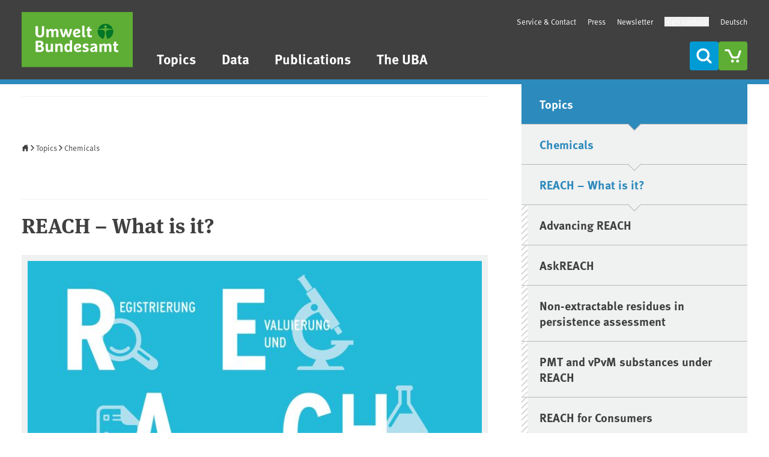

--- FILE ---
content_type: text/html; charset=UTF-8
request_url: https://www.umweltbundesamt.de/en/topics/chemicals/reach-what-is-it
body_size: 110120
content:
<!DOCTYPE html>
<html class="tw-min-h-full tw-scroll-auto "  lang="en" dir="ltr" prefix="content: http://purl.org/rss/1.0/modules/content/  dc: http://purl.org/dc/terms/  foaf: http://xmlns.com/foaf/0.1/  og: http://ogp.me/ns#  rdfs: http://www.w3.org/2000/01/rdf-schema#  schema: http://schema.org/  sioc: http://rdfs.org/sioc/ns#  sioct: http://rdfs.org/sioc/types#  skos: http://www.w3.org/2004/02/skos/core#  xsd: http://www.w3.org/2001/XMLSchema# ">
  <head>
    <meta charset="utf-8" />
<meta name="keywords" content="Umwelt, Umweltschutz, Umweltbundesamt, Nachhaltigkeit, Wasser, Boden, Luft, Gesundheit, Klimaschutz, Energie, Landwirtschaft, Ressourcen, Chemikalien, Lärm, Verkehr, Abfall, technischer Umweltschutz" />
<meta name="geo.position" content="51.8420255; 12.2394892;" />
<link rel="canonical" href="https://www.umweltbundesamt.de/en/topics/chemicals/reach-what-is-it" />
<link rel="image_src" href="https://www.umweltbundesamt.de/system/files/image/umweltbundesamt-og-image-square.png" />
<link rel="icon" href="/favicon.svg" />
<meta property="og:site_name" content="Umweltbundesamt" />
<meta property="og:type" content="current-page" />
<meta property="og:url" content="https://www.umweltbundesamt.de/en/topics/chemicals/reach-what-is-it" />
<meta property="og:title" content="REACH – What is it?" />
<meta property="og:image" content="https://www.umweltbundesamt.de/system/files/styles/theme_uba_slide_square_md_2x/private/medien/362/bilder/reach_1600x800_rgb_0.jpg.avif?itok=_kdo4tma" />
<meta property="og:image:url" content="https://www.umweltbundesamt.de/system/files/styles/theme_uba_slide_square_md_2x/private/medien/362/bilder/reach_1600x800_rgb_0.jpg.avif?itok=_kdo4tma" />
<meta property="og:image:secure_url" content="https://www.umweltbundesamt.de/system/files/styles/theme_uba_slide_square_md_2x/private/medien/362/bilder/reach_1600x800_rgb_0.jpg.avif?itok=_kdo4tma" />
<meta property="place:location:latitude" content="51.8420255" />
<meta property="place:location:longitude" content="12.2394892" />
<meta property="og:street_address" content="Wörlitzer Platz 1" />
<meta property="og:locality" content="Dessau-Roßlau" />
<meta property="og:region" content="Sachsen-Anhalt" />
<meta property="og:postal_code" content="06844" />
<meta property="og:country_name" content="Deutschland" />
<meta property="og:email" content="info@umweltbundesamt.de" />
<meta property="og:phone_number" content="0340 2103-2130" />
<meta property="og:fax_number" content="0340 2104-2130" />
<meta name="twitter:title" content="REACH – What is it?" />
<meta name="twitter:image" content="https://www.umweltbundesamt.de/system/files/styles/theme_uba_slide_square_md_2x/private/medien/362/bilder/reach_1600x800_rgb_0.jpg.avif?itok=_kdo4tma" />
<meta name="Generator" content="Drupal 10 (https://www.drupal.org)" />
<meta name="MobileOptimized" content="width" />
<meta name="HandheldFriendly" content="true" />
<meta name="viewport" content="width=device-width, initial-scale=1.0" />
<link rel="alternate" hreflang="de" href="https://www.umweltbundesamt.de/chemikalien-reach" />
<link rel="alternate" hreflang="en" href="https://www.umweltbundesamt.de/en/topics/chemicals/reach-what-is-it" />

    <title>REACH – What is it? | Umweltbundesamt</title>
    <link rel="stylesheet" media="all" href="/sites/default/files/css/css_6n5u3HgbRZgIfz-wgch0tIV2RIPOf8--rKIdcdr0UY8.css?delta=0&amp;language=en&amp;theme=theme_uba&amp;include=eJxNyVEKhDAMRdENVYuzoZJoaAvRhr4Ux937I-LXhXONOuVOVhC3Pox0tlfmcdhgrSiyBVxw2SMTJHiRXdJgirSuAlRWSVpzcW7_z83amHSCX1qPHM7fkuDNTHp8egN_tDHS" />
<link rel="stylesheet" media="all" href="/sites/default/files/css/css_Tb5FhkpHB-HCkqbFrA5cITU0l4YM4OASNXjBVNhkXPk.css?delta=1&amp;language=en&amp;theme=theme_uba&amp;include=eJxNyVEKhDAMRdENVYuzoZJoaAvRhr4Ux937I-LXhXONOuVOVhC3Pox0tlfmcdhgrSiyBVxw2SMTJHiRXdJgirSuAlRWSVpzcW7_z83amHSCX1qPHM7fkuDNTHp8egN_tDHS" />

    <script type="application/json" data-drupal-selector="drupal-settings-json">{"path":{"baseUrl":"\/","pathPrefix":"en\/","currentPath":"node\/3608","currentPathIsAdmin":false,"isFront":false,"currentLanguage":"en"},"pluralDelimiter":"\u0003","suppressDeprecationErrors":true,"ajaxPageState":{"libraries":"[base64]","theme":"theme_uba","theme_token":null},"ajaxTrustedUrl":[],"stopper":{"cookie_expire":1,"cookie_delay":1000,"remindme_delay":5,"cookie_name":"stopper-99914b932bd37a50b983c5e7c90ae93b"},"user":{"uid":0,"permissionsHash":"f42327fcbe3ed2818fcc3ec01f7105d81f7d0fb5f61abd29574b8b86dead52e3"}}</script>
<script src="/sites/default/files/js/js_sW2TzYURJU0M08R3Wht0H49RpDFy1lQFkh78qwk-BCM.js?scope=header&amp;delta=0&amp;language=en&amp;theme=theme_uba&amp;include=[base64]"></script>

  </head>
  <body class="tw-min-h-full theme--topics theme--node-type--article" >
        <a href="#main-content" class="tw-sr-only focus:tw-not-sr-only focus:tw-absolute focus:tw-bg-white focus:tw-p-5 focusable">Skip to main content</a>
    <a href="#main-menu" class="tw-sr-only focus:tw-not-sr-only focus:tw-absolute focus:tw-bg-white focus:tw-p-5 focusable">Skip to main menu</a>
        <a href="#main-footer" class="tw-sr-only focus:tw-not-sr-only focus:tw-absolute focus:tw-bg-white focus:tw-p-5 focusable">Skip to footer</a>
    
      <div class="tw-flex tw-justify-between tw-flex-col tw-min-h-screen dialog-off-canvas-main-canvas" data-off-canvas-main-canvas>
    
<header id="header-wrapper" class="tw-bg-web-darkgray tw-border-b-8 tw-border-primary tw-z-50">
    <div data-region="mobile_menu">
    <nav aria-label="Menu"  id="block-theme-uba-mainen-mobile" class="tw-fixed tw-z-50 tw-top-0 tw-bottom-0 tw-right-0 tw-left-0 tw-w-full tw-overflow-hidden tw-bg-white tw-translate-x-full tw-transition-transform tw-flex tw-flex-col tw-justify-between tw-hidden" role="dialog" aria-modal="true">

  
  
  
  <div class="tw-flex tw-gap-2.5 tw-p-5 tw-items-start">
    <a href="/" class="tw-inline-block tw-h-full tw-mr-auto">
      <img src="/themes/custom/theme_uba/logo.svg" width="10" height="10" alt="" class="tw-w-auto tw-h-full">
    </a>

                <a href="/chemikalien-reach" aria-label="This content in Deutsch" class="tw-bg-uba-blue tw-text-on-uba-blue hover:tw-bg-uba-darkblue hover:tw-text-on-uba-darkblue tw-p-2.5 tw-rounded tw-no-underline hover:tw-no-underline tw-flex tw-justify-center tw-items-center tw-w-12 tw-h-12 tw-leading-none">
        DE
      </a>
    
    <a href="/cart/cart" class="tw-inline-block tw-bg-uba-green tw-text-on-uba-green hover:tw-bg-uba-darkgreen hover:tw-text-on-uba-darkgreen tw-p-2.5 tw-rounded">
        <i class="tw-inline-block tw-align-[-2px] tw-leading-0 tw-align tw-w-5 tw-h-5  tw-flex tw-justify-center tw-items-center tw-w-7 tw-h-7"><svg
        stroke="currentColor"
        stroke-width="0"
        fill="currentColor"
        class="icon icon-cart-empty tw-inline-block tw-align-[unset] tw-w-full tw-aspect-square "
        aria-hidden="true"        focusable="false"        alt=""
        role="img"
                        ><use xlink:href="#sg--cart-empty"></use><g></g></svg></i>
    </a>

    <a href="" class="tw-inline-block tw-bg-uba-blue tw-text-on-uba-blue hover:tw-bg-uba-darkblue hover:tw-text-on-uba-darkblue tw-p-2.5 tw-rounded">
        <i class="tw-inline-block tw-align-[-2px] tw-leading-0 tw-align tw-w-5 tw-h-5  tw-flex tw-justify-center tw-items-center tw-w-7 tw-h-7"><svg
        stroke="currentColor"
        stroke-width="0"
        fill="currentColor"
        class="icon icon-search tw-inline-block tw-align-[unset] tw-w-full tw-aspect-square "
        aria-hidden="true"        focusable="false"        alt=""
        role="img"
                        ><use xlink:href="#sg--search"></use><g></g></svg></i>
    </a>

    <button id="mobile-nav-close" aria-label="Menu" aria-expanded="true" class="tw-inline-block tw-bg-uba-blue tw-text-on-uba-blue hover:tw-bg-uba-darkblue hover:tw-text-on-uba-darkblue tw-p-2.5 tw-rounded">
        <i class="tw-inline-block tw-align-[-2px] tw-leading-0 tw-align tw-w-5 tw-h-5  tw-flex tw-justify-center tw-items-center tw-rotate-45 tw-w-7 tw-h-7"><svg
        stroke="currentColor"
        stroke-width="0"
        fill="currentColor"
        class="icon icon-plus tw-inline-block tw-align-[unset] tw-w-full tw-aspect-square "
        aria-hidden="true"        focusable="false"        alt=""
        role="img"
                        ><use xlink:href="#sg--plus"></use><g></g></svg></i>
    </button>
  </div>

  <div id="mobile-main-menu" class="tw-grow tw-shrink-0 tw-relative tw-text-body">
    



  
  
  
      <ul class="mn-ul tw-hidden" id="init">
      
                              <li class="mn-li in-active-trail">
          <a href="/en/topics" title="Topics" name="icon-themes" data-top-menu-visibility="yes" class="mn-a" data-drupal-link-system-path="node/300688">Topics</a>
          
                        <button  data-for="46c331bd-f9fb-45f8-81b2-4c33ca16e6c9" class="mn-open-sub tw-cursor-pointer tw-py-2.5" aria-controls="init" aria-label="Submenu of Topics">
                <i class="tw-inline-block tw-align-[-2px] tw-leading-0 tw-align tw-w-8 tw-h-8  tw-flex-none tw-flex tw-justify-center tw-content-center"><svg
        stroke="currentColor"
        stroke-width="0"
        fill="currentColor"
        class="icon icon-arrow-small-right tw-inline-block tw-align-[unset] tw-w-full tw-aspect-square "
        aria-hidden="true"        focusable="false"        alt=""
        role="img"
                        ><use xlink:href="#sg--arrow-small-right"></use><g></g></svg></i>
            </button>

                  </li>
                              <li class="mn-li ">
          <a href="/en/data" data-top-menu-visibility="yes" class="data mn-a" title="Data" data-drupal-link-system-path="node/300691">Data</a>
                  </li>
                              <li class="mn-li ">
          <a href="/en/publications" title="Publications" name="icon-publication" data-top-menu-visibility="yes" class="mn-a" data-drupal-link-system-path="node/305644">Publications</a>
          
                        <button  data-for="46e26003-9701-44da-99d5-8f769606cc4a" class="mn-open-sub tw-cursor-pointer tw-py-2.5" aria-controls="init" aria-label="Submenu of Publications">
                <i class="tw-inline-block tw-align-[-2px] tw-leading-0 tw-align tw-w-8 tw-h-8  tw-flex-none tw-flex tw-justify-center tw-content-center"><svg
        stroke="currentColor"
        stroke-width="0"
        fill="currentColor"
        class="icon icon-arrow-small-right tw-inline-block tw-align-[unset] tw-w-full tw-aspect-square "
        aria-hidden="true"        focusable="false"        alt=""
        role="img"
                        ><use xlink:href="#sg--arrow-small-right"></use><g></g></svg></i>
            </button>

                  </li>
                              <li class="mn-li ">
          <a href="/en/the-uba" data-top-menu-visibility="yes" title="The UBA" class="mn-a" data-drupal-link-system-path="taxonomy/term/85735">The UBA</a>
          
                        <button  data-for="f953768d-b0a0-4bd8-9145-80c8a64ecdef" class="mn-open-sub tw-cursor-pointer tw-py-2.5" aria-controls="init" aria-label="Submenu of The UBA">
                <i class="tw-inline-block tw-align-[-2px] tw-leading-0 tw-align tw-w-8 tw-h-8  tw-flex-none tw-flex tw-justify-center tw-content-center"><svg
        stroke="currentColor"
        stroke-width="0"
        fill="currentColor"
        class="icon icon-arrow-small-right tw-inline-block tw-align-[unset] tw-w-full tw-aspect-square "
        aria-hidden="true"        focusable="false"        alt=""
        role="img"
                        ><use xlink:href="#sg--arrow-small-right"></use><g></g></svg></i>
            </button>

                  </li>
          </ul>

                    
  
  
      <ul class="mn-ul tw-hidden" id="46c331bd-f9fb-45f8-81b2-4c33ca16e6c9">
                      <li class="mn-li">

                    <button  data-for="46c331bd-f9fb-45f8-81b2-4c33ca16e6c9" class="mn-close-sub tw-py-2.5 tw-flex tw-items-center" aria-expanded aria-controls="46c331bd-f9fb-45f8-81b2-4c33ca16e6c9" aria-label="Submenu of Topics">
              <i class="tw-inline-block tw-align-[-2px] tw-leading-0 tw-align tw-w-8 tw-h-8  tw-flex tw-justify-center tw-content-center"><svg
        stroke="currentColor"
        stroke-width="0"
        fill="currentColor"
        class="icon icon-arrow-small-left tw-inline-block tw-align-[unset] tw-w-full tw-aspect-square "
        aria-hidden="true"        focusable="false"        alt=""
        role="img"
                        ><use xlink:href="#sg--arrow-small-left"></use><g></g></svg></i>
            back
          </button>

        </li>
                <li class="mn-li">
          <a href="/en/topics" title="Topics" name="icon-themes" data-top-menu-visibility="yes" class="mn-a tw-font-bold tw-uppercase" data-drupal-link-system-path="node/300688">Topics</a>
        </li>
      
                              <li class="mn-li ">
          <a href="/en/topics/climate-energy" data-top-menu-visibility="yes" title="Climate | Energy" class="mn-a" data-drupal-link-system-path="taxonomy/term/48">Climate | Energy</a>
          
                        <button  data-for="d1a84584-115a-415a-a2ea-bece335383bb" class="mn-open-sub tw-cursor-pointer tw-py-2.5" aria-controls="46c331bd-f9fb-45f8-81b2-4c33ca16e6c9" aria-label="Submenu of Climate | Energy">
                <i class="tw-inline-block tw-align-[-2px] tw-leading-0 tw-align tw-w-8 tw-h-8  tw-flex-none tw-flex tw-justify-center tw-content-center"><svg
        stroke="currentColor"
        stroke-width="0"
        fill="currentColor"
        class="icon icon-arrow-small-right tw-inline-block tw-align-[unset] tw-w-full tw-aspect-square "
        aria-hidden="true"        focusable="false"        alt=""
        role="img"
                        ><use xlink:href="#sg--arrow-small-right"></use><g></g></svg></i>
            </button>

                  </li>
                              <li class="mn-li ">
          <a href="/en/topics/health" data-top-menu-visibility="yes" title="Health" class="mn-a" data-drupal-link-system-path="taxonomy/term/52">Health</a>
          
                        <button  data-for="f61d12f1-ca9e-48f5-b509-71688a366fd4" class="mn-open-sub tw-cursor-pointer tw-py-2.5" aria-controls="46c331bd-f9fb-45f8-81b2-4c33ca16e6c9" aria-label="Submenu of Health">
                <i class="tw-inline-block tw-align-[-2px] tw-leading-0 tw-align tw-w-8 tw-h-8  tw-flex-none tw-flex tw-justify-center tw-content-center"><svg
        stroke="currentColor"
        stroke-width="0"
        fill="currentColor"
        class="icon icon-arrow-small-right tw-inline-block tw-align-[unset] tw-w-full tw-aspect-square "
        aria-hidden="true"        focusable="false"        alt=""
        role="img"
                        ><use xlink:href="#sg--arrow-small-right"></use><g></g></svg></i>
            </button>

                  </li>
                              <li class="mn-li in-active-trail">
          <a href="/en/topics/chemicals" data-top-menu-visibility="yes" title="Chemicals" class="mn-a" data-drupal-link-system-path="taxonomy/term/54">Chemicals</a>
          
                        <button  data-for="407965cc-fdbf-4309-90f8-827a494ccc45" class="mn-open-sub tw-cursor-pointer tw-py-2.5" aria-controls="46c331bd-f9fb-45f8-81b2-4c33ca16e6c9" aria-label="Submenu of Chemicals">
                <i class="tw-inline-block tw-align-[-2px] tw-leading-0 tw-align tw-w-8 tw-h-8  tw-flex-none tw-flex tw-justify-center tw-content-center"><svg
        stroke="currentColor"
        stroke-width="0"
        fill="currentColor"
        class="icon icon-arrow-small-right tw-inline-block tw-align-[unset] tw-w-full tw-aspect-square "
        aria-hidden="true"        focusable="false"        alt=""
        role="img"
                        ><use xlink:href="#sg--arrow-small-right"></use><g></g></svg></i>
            </button>

                  </li>
                              <li class="mn-li ">
          <a href="/en/topics/economics-consumption" data-top-menu-visibility="yes" title="Economics | Consumption" class="mn-a" data-drupal-link-system-path="taxonomy/term/68">Economics | Consumption</a>
          
                        <button  data-for="d97c972c-f1da-4e25-a9df-49e1fc4db1bd" class="mn-open-sub tw-cursor-pointer tw-py-2.5" aria-controls="46c331bd-f9fb-45f8-81b2-4c33ca16e6c9" aria-label="Submenu of Economics | Consumption">
                <i class="tw-inline-block tw-align-[-2px] tw-leading-0 tw-align tw-w-8 tw-h-8  tw-flex-none tw-flex tw-justify-center tw-content-center"><svg
        stroke="currentColor"
        stroke-width="0"
        fill="currentColor"
        class="icon icon-arrow-small-right tw-inline-block tw-align-[unset] tw-w-full tw-aspect-square "
        aria-hidden="true"        focusable="false"        alt=""
        role="img"
                        ><use xlink:href="#sg--arrow-small-right"></use><g></g></svg></i>
            </button>

                  </li>
                              <li class="mn-li ">
          <a href="/en/topics/noise" data-top-menu-visibility="yes" title="Noise" class="mn-a" data-drupal-link-system-path="taxonomy/term/117946">Noise</a>
          
                        <button  data-for="59d52d91-af49-45b3-b3ff-5f1fd52eb0bd" class="mn-open-sub tw-cursor-pointer tw-py-2.5" aria-controls="46c331bd-f9fb-45f8-81b2-4c33ca16e6c9" aria-label="Submenu of Noise">
                <i class="tw-inline-block tw-align-[-2px] tw-leading-0 tw-align tw-w-8 tw-h-8  tw-flex-none tw-flex tw-justify-center tw-content-center"><svg
        stroke="currentColor"
        stroke-width="0"
        fill="currentColor"
        class="icon icon-arrow-small-right tw-inline-block tw-align-[unset] tw-w-full tw-aspect-square "
        aria-hidden="true"        focusable="false"        alt=""
        role="img"
                        ><use xlink:href="#sg--arrow-small-right"></use><g></g></svg></i>
            </button>

                  </li>
                              <li class="mn-li ">
          <a href="/en/topics/transport" data-top-menu-visibility="yes" title="Transport" class="mn-a" data-drupal-link-system-path="taxonomy/term/117944">Transport</a>
          
                        <button  data-for="e307bba0-d282-407b-80a3-ead5fc0b2dd9" class="mn-open-sub tw-cursor-pointer tw-py-2.5" aria-controls="46c331bd-f9fb-45f8-81b2-4c33ca16e6c9" aria-label="Submenu of Transport">
                <i class="tw-inline-block tw-align-[-2px] tw-leading-0 tw-align tw-w-8 tw-h-8  tw-flex-none tw-flex tw-justify-center tw-content-center"><svg
        stroke="currentColor"
        stroke-width="0"
        fill="currentColor"
        class="icon icon-arrow-small-right tw-inline-block tw-align-[unset] tw-w-full tw-aspect-square "
        aria-hidden="true"        focusable="false"        alt=""
        role="img"
                        ><use xlink:href="#sg--arrow-small-right"></use><g></g></svg></i>
            </button>

                  </li>
                              <li class="mn-li ">
          <a href="/en/topics/waste-resources" data-top-menu-visibility="yes" title="Waste | Resources" class="mn-a" data-drupal-link-system-path="taxonomy/term/58">Waste | Resources</a>
          
                        <button  data-for="1d04ae07-bb1f-4ad5-9897-6c327e29678b" class="mn-open-sub tw-cursor-pointer tw-py-2.5" aria-controls="46c331bd-f9fb-45f8-81b2-4c33ca16e6c9" aria-label="Submenu of Waste | Resources">
                <i class="tw-inline-block tw-align-[-2px] tw-leading-0 tw-align tw-w-8 tw-h-8  tw-flex-none tw-flex tw-justify-center tw-content-center"><svg
        stroke="currentColor"
        stroke-width="0"
        fill="currentColor"
        class="icon icon-arrow-small-right tw-inline-block tw-align-[unset] tw-w-full tw-aspect-square "
        aria-hidden="true"        focusable="false"        alt=""
        role="img"
                        ><use xlink:href="#sg--arrow-small-right"></use><g></g></svg></i>
            </button>

                  </li>
                              <li class="mn-li ">
          <a href="/en/topics/air" data-top-menu-visibility="yes" title="Air" class="mn-a" data-drupal-link-system-path="taxonomy/term/60">Air</a>
          
                        <button  data-for="480bc5d0-0d86-4737-83d3-630b17d4a26f" class="mn-open-sub tw-cursor-pointer tw-py-2.5" aria-controls="46c331bd-f9fb-45f8-81b2-4c33ca16e6c9" aria-label="Submenu of Air">
                <i class="tw-inline-block tw-align-[-2px] tw-leading-0 tw-align tw-w-8 tw-h-8  tw-flex-none tw-flex tw-justify-center tw-content-center"><svg
        stroke="currentColor"
        stroke-width="0"
        fill="currentColor"
        class="icon icon-arrow-small-right tw-inline-block tw-align-[unset] tw-w-full tw-aspect-square "
        aria-hidden="true"        focusable="false"        alt=""
        role="img"
                        ><use xlink:href="#sg--arrow-small-right"></use><g></g></svg></i>
            </button>

                  </li>
                              <li class="mn-li ">
          <a href="/en/topics/water" data-top-menu-visibility="yes" title="Water" class="mn-a" data-drupal-link-system-path="taxonomy/term/62">Water</a>
          
                        <button  data-for="753a4226-0b8f-4120-ba64-3b1ed0b49bab" class="mn-open-sub tw-cursor-pointer tw-py-2.5" aria-controls="46c331bd-f9fb-45f8-81b2-4c33ca16e6c9" aria-label="Submenu of Water">
                <i class="tw-inline-block tw-align-[-2px] tw-leading-0 tw-align tw-w-8 tw-h-8  tw-flex-none tw-flex tw-justify-center tw-content-center"><svg
        stroke="currentColor"
        stroke-width="0"
        fill="currentColor"
        class="icon icon-arrow-small-right tw-inline-block tw-align-[unset] tw-w-full tw-aspect-square "
        aria-hidden="true"        focusable="false"        alt=""
        role="img"
                        ><use xlink:href="#sg--arrow-small-right"></use><g></g></svg></i>
            </button>

                  </li>
                              <li class="mn-li ">
          <a href="/en/topics/agriculture" data-top-menu-visibility="yes" title="Agriculture" class="mn-a" data-drupal-link-system-path="taxonomy/term/117942">Agriculture</a>
          
                        <button  data-for="c20fbc0c-7dc9-4f68-b1f0-4e577241a1f5" class="mn-open-sub tw-cursor-pointer tw-py-2.5" aria-controls="46c331bd-f9fb-45f8-81b2-4c33ca16e6c9" aria-label="Submenu of Agriculture">
                <i class="tw-inline-block tw-align-[-2px] tw-leading-0 tw-align tw-w-8 tw-h-8  tw-flex-none tw-flex tw-justify-center tw-content-center"><svg
        stroke="currentColor"
        stroke-width="0"
        fill="currentColor"
        class="icon icon-arrow-small-right tw-inline-block tw-align-[unset] tw-w-full tw-aspect-square "
        aria-hidden="true"        focusable="false"        alt=""
        role="img"
                        ><use xlink:href="#sg--arrow-small-right"></use><g></g></svg></i>
            </button>

                  </li>
                              <li class="mn-li ">
          <a href="/en/topics/soil-land" data-top-menu-visibility="yes" title="Soil | Land" class="mn-a" data-drupal-link-system-path="taxonomy/term/117940">Soil | Land</a>
          
                        <button  data-for="2c9e59db-67cb-453f-823c-158c0ed480cf" class="mn-open-sub tw-cursor-pointer tw-py-2.5" aria-controls="46c331bd-f9fb-45f8-81b2-4c33ca16e6c9" aria-label="Submenu of Soil | Land">
                <i class="tw-inline-block tw-align-[-2px] tw-leading-0 tw-align tw-w-8 tw-h-8  tw-flex-none tw-flex tw-justify-center tw-content-center"><svg
        stroke="currentColor"
        stroke-width="0"
        fill="currentColor"
        class="icon icon-arrow-small-right tw-inline-block tw-align-[unset] tw-w-full tw-aspect-square "
        aria-hidden="true"        focusable="false"        alt=""
        role="img"
                        ><use xlink:href="#sg--arrow-small-right"></use><g></g></svg></i>
            </button>

                  </li>
                              <li class="mn-li ">
          <a href="/en/topics/sustainability-strategies-international-matters" data-top-menu-visibility="yes" title="Sustainability | Strategies | International" class="mn-a" data-drupal-link-system-path="taxonomy/term/66">Sustainability | Strategies | International</a>
          
                        <button  data-for="755059f9-2ad0-43c5-b7be-1eeb6225a690" class="mn-open-sub tw-cursor-pointer tw-py-2.5" aria-controls="46c331bd-f9fb-45f8-81b2-4c33ca16e6c9" aria-label="Submenu of Sustainability | Strategies | International">
                <i class="tw-inline-block tw-align-[-2px] tw-leading-0 tw-align tw-w-8 tw-h-8  tw-flex-none tw-flex tw-justify-center tw-content-center"><svg
        stroke="currentColor"
        stroke-width="0"
        fill="currentColor"
        class="icon icon-arrow-small-right tw-inline-block tw-align-[unset] tw-w-full tw-aspect-square "
        aria-hidden="true"        focusable="false"        alt=""
        role="img"
                        ><use xlink:href="#sg--arrow-small-right"></use><g></g></svg></i>
            </button>

                  </li>
                              <li class="mn-li ">
          <a href="/en/topics/digitalisation" data-top-menu-visibility="yes" title="Digitalisation" class="mn-a" data-drupal-link-system-path="taxonomy/term/116532">Digitalisation</a>
          
                        <button  data-for="15cff880-88be-4343-89e7-908b2b5f4203" class="mn-open-sub tw-cursor-pointer tw-py-2.5" aria-controls="46c331bd-f9fb-45f8-81b2-4c33ca16e6c9" aria-label="Submenu of Digitalisation">
                <i class="tw-inline-block tw-align-[-2px] tw-leading-0 tw-align tw-w-8 tw-h-8  tw-flex-none tw-flex tw-justify-center tw-content-center"><svg
        stroke="currentColor"
        stroke-width="0"
        fill="currentColor"
        class="icon icon-arrow-small-right tw-inline-block tw-align-[unset] tw-w-full tw-aspect-square "
        aria-hidden="true"        focusable="false"        alt=""
        role="img"
                        ><use xlink:href="#sg--arrow-small-right"></use><g></g></svg></i>
            </button>

                  </li>
          </ul>

                    
  
  
      <ul class="mn-ul tw-hidden" id="d1a84584-115a-415a-a2ea-bece335383bb">
                      <li class="mn-li">

                    <button  data-for="d1a84584-115a-415a-a2ea-bece335383bb" class="mn-close-sub tw-py-2.5 tw-flex tw-items-center" aria-expanded aria-controls="d1a84584-115a-415a-a2ea-bece335383bb" aria-label="Submenu of Climate | Energy">
              <i class="tw-inline-block tw-align-[-2px] tw-leading-0 tw-align tw-w-8 tw-h-8  tw-flex tw-justify-center tw-content-center"><svg
        stroke="currentColor"
        stroke-width="0"
        fill="currentColor"
        class="icon icon-arrow-small-left tw-inline-block tw-align-[unset] tw-w-full tw-aspect-square "
        aria-hidden="true"        focusable="false"        alt=""
        role="img"
                        ><use xlink:href="#sg--arrow-small-left"></use><g></g></svg></i>
            back
          </button>

        </li>
                <li class="mn-li">
          <a href="/en/topics/climate-energy" data-top-menu-visibility="yes" title="Climate | Energy" class="mn-a tw-font-bold tw-uppercase" data-drupal-link-system-path="taxonomy/term/48">Climate | Energy</a>
        </li>
      
                              <li class="mn-li ">
          <a href="/en/topics/climate-energy/climate-change" title="Climate change" flyout="1" data-top-menu-visibility="yes" class="mn-a" data-drupal-link-system-path="node/3195">Climate change</a>
          
                        <button  data-for="654ac98d-60bc-4ef8-8a1b-38993d6b1463" class="mn-open-sub tw-cursor-pointer tw-py-2.5" aria-controls="d1a84584-115a-415a-a2ea-bece335383bb" aria-label="Submenu of Climate change">
                <i class="tw-inline-block tw-align-[-2px] tw-leading-0 tw-align tw-w-8 tw-h-8  tw-flex-none tw-flex tw-justify-center tw-content-center"><svg
        stroke="currentColor"
        stroke-width="0"
        fill="currentColor"
        class="icon icon-arrow-small-right tw-inline-block tw-align-[unset] tw-w-full tw-aspect-square "
        aria-hidden="true"        focusable="false"        alt=""
        role="img"
                        ><use xlink:href="#sg--arrow-small-right"></use><g></g></svg></i>
            </button>

                  </li>
                              <li class="mn-li ">
          <a href="/en/topics/climate-energy/european-methane-regulation" title="European Methane Regulation" flyout="0" data-top-menu-visibility="yes" class="mn-a" data-drupal-link-system-path="node/112649">European Methane Regulation</a>
                  </li>
                              <li class="mn-li ">
          <a href="/en/topics/climate-energy/climate-impacts-adaptation" title="Climate Impacts and Adaptation" flyout="0" data-top-menu-visibility="yes" class="mn-a" data-drupal-link-system-path="node/66170">Climate Impacts and Adaptation</a>
          
                        <button  data-for="48e7bae3-caa4-4b4e-a1a9-77024b8e9a62" class="mn-open-sub tw-cursor-pointer tw-py-2.5" aria-controls="d1a84584-115a-415a-a2ea-bece335383bb" aria-label="Submenu of Climate Impacts and Adaptation">
                <i class="tw-inline-block tw-align-[-2px] tw-leading-0 tw-align tw-w-8 tw-h-8  tw-flex-none tw-flex tw-justify-center tw-content-center"><svg
        stroke="currentColor"
        stroke-width="0"
        fill="currentColor"
        class="icon icon-arrow-small-right tw-inline-block tw-align-[unset] tw-w-full tw-aspect-square "
        aria-hidden="true"        focusable="false"        alt=""
        role="img"
                        ><use xlink:href="#sg--arrow-small-right"></use><g></g></svg></i>
            </button>

                  </li>
                              <li class="mn-li ">
          <a href="/en/topics/climate-energy/climate-protection-energy-policy-in-germany" title="Climate protection and energy policy in Germany" flyout="0" data-top-menu-visibility="yes" class="mn-a" data-drupal-link-system-path="node/9014">Climate protection and energy policy in Germany</a>
          
                        <button  data-for="73f49250-b534-446f-bc8a-0191a03fb0af" class="mn-open-sub tw-cursor-pointer tw-py-2.5" aria-controls="d1a84584-115a-415a-a2ea-bece335383bb" aria-label="Submenu of Climate protection and energy policy in Germany">
                <i class="tw-inline-block tw-align-[-2px] tw-leading-0 tw-align tw-w-8 tw-h-8  tw-flex-none tw-flex tw-justify-center tw-content-center"><svg
        stroke="currentColor"
        stroke-width="0"
        fill="currentColor"
        class="icon icon-arrow-small-right tw-inline-block tw-align-[unset] tw-w-full tw-aspect-square "
        aria-hidden="true"        focusable="false"        alt=""
        role="img"
                        ><use xlink:href="#sg--arrow-small-right"></use><g></g></svg></i>
            </button>

                  </li>
                              <li class="mn-li ">
          <a href="/en/topics/climate-energy/accelerating-global-climate-action-2030" title="Accelerating global climate action by 2030" flyout="0" data-top-menu-visibility="yes" class="mn-a" data-drupal-link-system-path="node/82161">Accelerating global climate action by 2030</a>
                  </li>
                              <li class="mn-li ">
          <a href="/en/topics/climate-energy/fluorinated-greenhouse-gases-fully-halogenated-cfcs" title="Fluorinated Greenhouse Gases and Fully Halogenated CFCs" flyout="0" data-top-menu-visibility="yes" class="mn-a" data-drupal-link-system-path="node/24187">Fluorinated Greenhouse Gases and Fully Halogenated CFCs</a>
          
                        <button  data-for="0639bca7-4b6f-4aa7-b071-59b6a4947643" class="mn-open-sub tw-cursor-pointer tw-py-2.5" aria-controls="d1a84584-115a-415a-a2ea-bece335383bb" aria-label="Submenu of Fluorinated Greenhouse Gases and Fully Halogenated CFCs">
                <i class="tw-inline-block tw-align-[-2px] tw-leading-0 tw-align tw-w-8 tw-h-8  tw-flex-none tw-flex tw-justify-center tw-content-center"><svg
        stroke="currentColor"
        stroke-width="0"
        fill="currentColor"
        class="icon icon-arrow-small-right tw-inline-block tw-align-[unset] tw-w-full tw-aspect-square "
        aria-hidden="true"        focusable="false"        alt=""
        role="img"
                        ><use xlink:href="#sg--arrow-small-right"></use><g></g></svg></i>
            </button>

                  </li>
                              <li class="mn-li ">
          <a href="/en/topics/climate-energy/renewable-energies" title="Renewable energies" flyout="0" data-top-menu-visibility="yes" class="mn-a" data-drupal-link-system-path="node/93225">Renewable energies</a>
          
                        <button  data-for="bfc5a8d8-bc4e-434d-90b8-dacecfd97c7c" class="mn-open-sub tw-cursor-pointer tw-py-2.5" aria-controls="d1a84584-115a-415a-a2ea-bece335383bb" aria-label="Submenu of Renewable energies">
                <i class="tw-inline-block tw-align-[-2px] tw-leading-0 tw-align tw-w-8 tw-h-8  tw-flex-none tw-flex tw-justify-center tw-content-center"><svg
        stroke="currentColor"
        stroke-width="0"
        fill="currentColor"
        class="icon icon-arrow-small-right tw-inline-block tw-align-[unset] tw-w-full tw-aspect-square "
        aria-hidden="true"        focusable="false"        alt=""
        role="img"
                        ><use xlink:href="#sg--arrow-small-right"></use><g></g></svg></i>
            </button>

                  </li>
                              <li class="mn-li ">
          <a href="/en/topics/climate-energy/ten-country-reports-on-ambitious-climate-policy" title="Ten country reports on ambitious climate policy" flyout="0" data-top-menu-visibility="yes" class="mn-a" data-drupal-link-system-path="node/59187">Ten country reports on ambitious climate policy</a>
                  </li>
                              <li class="mn-li ">
          <a href="/en/topics/climate-energy/climate-action-in-agriculture-on-a-global-level" title="Ambitious greenhouse gas mitigation in agriculture" flyout="0" data-top-menu-visibility="yes" class="mn-a" data-drupal-link-system-path="node/101283">Ambitious greenhouse gas mitigation in agriculture</a>
                  </li>
                              <li class="mn-li ">
          <a href="/en/topics/climate-energy/nationally-determined-contributions-ndc" title="Nationally Determined Contributions (NDC)" flyout="0" data-top-menu-visibility="yes" class="mn-a" data-drupal-link-system-path="node/116052">Nationally Determined Contributions (NDC)</a>
          
                        <button  data-for="f602331b-0811-4023-a173-23353bb9e802" class="mn-open-sub tw-cursor-pointer tw-py-2.5" aria-controls="d1a84584-115a-415a-a2ea-bece335383bb" aria-label="Submenu of Nationally Determined Contributions (NDC)">
                <i class="tw-inline-block tw-align-[-2px] tw-leading-0 tw-align tw-w-8 tw-h-8  tw-flex-none tw-flex tw-justify-center tw-content-center"><svg
        stroke="currentColor"
        stroke-width="0"
        fill="currentColor"
        class="icon icon-arrow-small-right tw-inline-block tw-align-[unset] tw-w-full tw-aspect-square "
        aria-hidden="true"        focusable="false"        alt=""
        role="img"
                        ><use xlink:href="#sg--arrow-small-right"></use><g></g></svg></i>
            </button>

                  </li>
                              <li class="mn-li ">
          <a href="/en/topics/climate-energy/the-global-stocktake-under-the-paris-agreement" title="The Global Stocktake under the Paris Agreement" flyout="0" data-top-menu-visibility="yes" class="mn-a" data-drupal-link-system-path="node/90901">The Global Stocktake under the Paris Agreement</a>
                  </li>
                              <li class="mn-li ">
          <a href="/en/topics/climate-energy/results-of-the-global-stocktake-in-the-new-ndcs" title="Every five years, the Global Stocktake (GST) evaluates the progress in global climate action The results of the GST are to set the direction of the new NDCs. An UBA project analyses how the GST is reflected in NDCs." class="mn-a" data-drupal-link-system-path="node/306199">Results of the Global Stocktake in the new NDCs</a>
                  </li>
                              <li class="mn-li ">
          <a href="/en/topics/climate-energy/the-15degc-goal-of-the-paris-agreement" flyout="0" data-top-menu-visibility="yes" class="mn-a" data-drupal-link-system-path="node/114877">The 1.5°C goal of the Paris Agreement</a>
                  </li>
                              <li class="mn-li ">
          <a href="/en/topics/climate-energy/geoengineering" flyout="0" data-top-menu-visibility="yes" class="mn-a" data-drupal-link-system-path="node/109794">Geoengineering</a>
                  </li>
          </ul>

                    
  
  
      <ul class="mn-ul tw-hidden" id="654ac98d-60bc-4ef8-8a1b-38993d6b1463">
                      <li class="mn-li">

                    <button  data-for="654ac98d-60bc-4ef8-8a1b-38993d6b1463" class="mn-close-sub tw-py-2.5 tw-flex tw-items-center" aria-expanded aria-controls="654ac98d-60bc-4ef8-8a1b-38993d6b1463" aria-label="Submenu of Climate change">
              <i class="tw-inline-block tw-align-[-2px] tw-leading-0 tw-align tw-w-8 tw-h-8  tw-flex tw-justify-center tw-content-center"><svg
        stroke="currentColor"
        stroke-width="0"
        fill="currentColor"
        class="icon icon-arrow-small-left tw-inline-block tw-align-[unset] tw-w-full tw-aspect-square "
        aria-hidden="true"        focusable="false"        alt=""
        role="img"
                        ><use xlink:href="#sg--arrow-small-left"></use><g></g></svg></i>
            back
          </button>

        </li>
                <li class="mn-li">
          <a href="/en/topics/climate-energy/climate-change" title="Climate change" flyout="1" data-top-menu-visibility="yes" class="mn-a tw-font-bold tw-uppercase" data-drupal-link-system-path="node/3195">Climate change</a>
        </li>
      
                              <li class="mn-li ">
          <a href="/en/topics/climate-energy/climate-change/climate-greenhouse-effect" title="Climate and greenhouse effect" flyout="0" class="mn-a" data-drupal-link-system-path="node/3202">Climate and greenhouse effect</a>
                  </li>
          </ul>

                

                                    
  
  
      <ul class="mn-ul tw-hidden" id="48e7bae3-caa4-4b4e-a1a9-77024b8e9a62">
                      <li class="mn-li">

                    <button  data-for="48e7bae3-caa4-4b4e-a1a9-77024b8e9a62" class="mn-close-sub tw-py-2.5 tw-flex tw-items-center" aria-expanded aria-controls="48e7bae3-caa4-4b4e-a1a9-77024b8e9a62" aria-label="Submenu of Climate Impacts and Adaptation">
              <i class="tw-inline-block tw-align-[-2px] tw-leading-0 tw-align tw-w-8 tw-h-8  tw-flex tw-justify-center tw-content-center"><svg
        stroke="currentColor"
        stroke-width="0"
        fill="currentColor"
        class="icon icon-arrow-small-left tw-inline-block tw-align-[unset] tw-w-full tw-aspect-square "
        aria-hidden="true"        focusable="false"        alt=""
        role="img"
                        ><use xlink:href="#sg--arrow-small-left"></use><g></g></svg></i>
            back
          </button>

        </li>
                <li class="mn-li">
          <a href="/en/topics/climate-energy/climate-impacts-adaptation" title="Climate Impacts and Adaptation" flyout="0" data-top-menu-visibility="yes" class="mn-a tw-font-bold tw-uppercase" data-drupal-link-system-path="node/66170">Climate Impacts and Adaptation</a>
        </li>
      
                              <li class="mn-li ">
          <a href="/en/topics/climate-energy/climate-impacts-adaptation/kompass-news" flyout="0" class="mn-a" data-drupal-link-system-path="node/68610">News</a>
                  </li>
                              <li class="mn-li ">
          <a href="/en/topics/climate-energy/climate-impacts-adaptation/impacts-of-climate-change" title="Impacts of climate change" flyout="0" class="mn-a" data-drupal-link-system-path="node/70369">Impacts of climate change</a>
          
                        <button  data-for="a9905e8f-9ee9-4c4e-89c6-d7e7b94976a8" class="mn-open-sub tw-cursor-pointer tw-py-2.5" aria-controls="48e7bae3-caa4-4b4e-a1a9-77024b8e9a62" aria-label="Submenu of Impacts of climate change">
                <i class="tw-inline-block tw-align-[-2px] tw-leading-0 tw-align tw-w-8 tw-h-8  tw-flex-none tw-flex tw-justify-center tw-content-center"><svg
        stroke="currentColor"
        stroke-width="0"
        fill="currentColor"
        class="icon icon-arrow-small-right tw-inline-block tw-align-[unset] tw-w-full tw-aspect-square "
        aria-hidden="true"        focusable="false"        alt=""
        role="img"
                        ><use xlink:href="#sg--arrow-small-right"></use><g></g></svg></i>
            </button>

                  </li>
                              <li class="mn-li ">
          <a href="/en/topics/climate-energy/climate-impacts-adaptation/adaptation-to-climate-change" title="Adaptation to climate change" flyout="0" class="mn-a" data-drupal-link-system-path="node/70371">Adaptation to climate change</a>
          
                        <button  data-for="2643c50c-13f8-4837-a432-a9b075ba67c6" class="mn-open-sub tw-cursor-pointer tw-py-2.5" aria-controls="48e7bae3-caa4-4b4e-a1a9-77024b8e9a62" aria-label="Submenu of Adaptation to climate change">
                <i class="tw-inline-block tw-align-[-2px] tw-leading-0 tw-align tw-w-8 tw-h-8  tw-flex-none tw-flex tw-justify-center tw-content-center"><svg
        stroke="currentColor"
        stroke-width="0"
        fill="currentColor"
        class="icon icon-arrow-small-right tw-inline-block tw-align-[unset] tw-w-full tw-aspect-square "
        aria-hidden="true"        focusable="false"        alt=""
        role="img"
                        ><use xlink:href="#sg--arrow-small-right"></use><g></g></svg></i>
            </button>

                  </li>
                              <li class="mn-li ">
          <a href="/en/topics/climate-energy/climate-impacts-adaptation/competence-center-kompass" title="Competence center KomPass" flyout="0" class="mn-a" data-drupal-link-system-path="node/70366">Competence center KomPass</a>
          
                        <button  data-for="16709011-b745-4015-87a1-4b031b6e7c2a" class="mn-open-sub tw-cursor-pointer tw-py-2.5" aria-controls="48e7bae3-caa4-4b4e-a1a9-77024b8e9a62" aria-label="Submenu of Competence center KomPass">
                <i class="tw-inline-block tw-align-[-2px] tw-leading-0 tw-align tw-w-8 tw-h-8  tw-flex-none tw-flex tw-justify-center tw-content-center"><svg
        stroke="currentColor"
        stroke-width="0"
        fill="currentColor"
        class="icon icon-arrow-small-right tw-inline-block tw-align-[unset] tw-w-full tw-aspect-square "
        aria-hidden="true"        focusable="false"        alt=""
        role="img"
                        ><use xlink:href="#sg--arrow-small-right"></use><g></g></svg></i>
            </button>

                  </li>
          </ul>

                              
  
  
      <ul class="mn-ul tw-hidden" id="a9905e8f-9ee9-4c4e-89c6-d7e7b94976a8">
                      <li class="mn-li">

                    <button  data-for="a9905e8f-9ee9-4c4e-89c6-d7e7b94976a8" class="mn-close-sub tw-py-2.5 tw-flex tw-items-center" aria-expanded aria-controls="a9905e8f-9ee9-4c4e-89c6-d7e7b94976a8" aria-label="Submenu of Impacts of climate change">
              <i class="tw-inline-block tw-align-[-2px] tw-leading-0 tw-align tw-w-8 tw-h-8  tw-flex tw-justify-center tw-content-center"><svg
        stroke="currentColor"
        stroke-width="0"
        fill="currentColor"
        class="icon icon-arrow-small-left tw-inline-block tw-align-[unset] tw-w-full tw-aspect-square "
        aria-hidden="true"        focusable="false"        alt=""
        role="img"
                        ><use xlink:href="#sg--arrow-small-left"></use><g></g></svg></i>
            back
          </button>

        </li>
                <li class="mn-li">
          <a href="/en/topics/climate-energy/climate-impacts-adaptation/impacts-of-climate-change" title="Impacts of climate change" flyout="0" class="mn-a tw-font-bold tw-uppercase" data-drupal-link-system-path="node/70369">Impacts of climate change</a>
        </li>
      
                              <li class="mn-li ">
          <a href="/en/monitoring-on-das" title="Monitoring Report 2023" flyout="0" class="mn-a" data-drupal-link-system-path="node/40663">Monitoring Report 2023</a>
          
                        <button  data-for="731153b9-0b84-4df6-8f54-42960b4c644c" class="mn-open-sub tw-cursor-pointer tw-py-2.5" aria-controls="a9905e8f-9ee9-4c4e-89c6-d7e7b94976a8" aria-label="Submenu of Monitoring Report 2023">
                <i class="tw-inline-block tw-align-[-2px] tw-leading-0 tw-align tw-w-8 tw-h-8  tw-flex-none tw-flex tw-justify-center tw-content-center"><svg
        stroke="currentColor"
        stroke-width="0"
        fill="currentColor"
        class="icon icon-arrow-small-right tw-inline-block tw-align-[unset] tw-w-full tw-aspect-square "
        aria-hidden="true"        focusable="false"        alt=""
        role="img"
                        ><use xlink:href="#sg--arrow-small-right"></use><g></g></svg></i>
            </button>

                  </li>
                              <li class="mn-li ">
          <a href="/en/themen/klima-energie/klimafolgen-anpassung/folgen-des-klimawandels/climate-impacts-germany" title="Climate Impacts Germany" flyout="0" class="mn-a" data-drupal-link-system-path="node/15396">Climate Impacts Germany</a>
                  </li>
                              <li class="mn-li ">
          <a href="/en/topics/climate-energy/climate-change-adaptation/impacts-of-climate-change/risks-vulnerability" title="Risks and potential for adaptation" flyout="0" class="mn-a" data-drupal-link-system-path="node/14178">Risks and potential for adaptation</a>
                  </li>
                              <li class="mn-li ">
          <a href="/en/topics/climate-energy/climate-impacts-adaptation/impacts-of-climate-change/climate-models-scenarios" title="Climate models and scenarios" flyout="0" class="mn-a" data-drupal-link-system-path="node/93149">Climate models and scenarios</a>
          
                        <button  data-for="38e3d088-be1e-4d5b-8dad-9db1b5fc5da9" class="mn-open-sub tw-cursor-pointer tw-py-2.5" aria-controls="a9905e8f-9ee9-4c4e-89c6-d7e7b94976a8" aria-label="Submenu of Climate models and scenarios">
                <i class="tw-inline-block tw-align-[-2px] tw-leading-0 tw-align tw-w-8 tw-h-8  tw-flex-none tw-flex tw-justify-center tw-content-center"><svg
        stroke="currentColor"
        stroke-width="0"
        fill="currentColor"
        class="icon icon-arrow-small-right tw-inline-block tw-align-[unset] tw-w-full tw-aspect-square "
        aria-hidden="true"        focusable="false"        alt=""
        role="img"
                        ><use xlink:href="#sg--arrow-small-right"></use><g></g></svg></i>
            </button>

                  </li>
          </ul>

                    
  
  
      <ul class="mn-ul tw-hidden" id="731153b9-0b84-4df6-8f54-42960b4c644c">
                      <li class="mn-li">

                    <button  data-for="731153b9-0b84-4df6-8f54-42960b4c644c" class="mn-close-sub tw-py-2.5 tw-flex tw-items-center" aria-expanded aria-controls="731153b9-0b84-4df6-8f54-42960b4c644c" aria-label="Submenu of Monitoring Report 2023">
              <i class="tw-inline-block tw-align-[-2px] tw-leading-0 tw-align tw-w-8 tw-h-8  tw-flex tw-justify-center tw-content-center"><svg
        stroke="currentColor"
        stroke-width="0"
        fill="currentColor"
        class="icon icon-arrow-small-left tw-inline-block tw-align-[unset] tw-w-full tw-aspect-square "
        aria-hidden="true"        focusable="false"        alt=""
        role="img"
                        ><use xlink:href="#sg--arrow-small-left"></use><g></g></svg></i>
            back
          </button>

        </li>
                <li class="mn-li">
          <a href="/en/monitoring-on-das" title="Monitoring Report 2023" flyout="0" class="mn-a tw-font-bold tw-uppercase" data-drupal-link-system-path="node/40663">Monitoring Report 2023</a>
        </li>
      
                              <li class="mn-li ">
          <a href="/en/monitoring-on-das/introduction" title="Introduction" flyout="0" class="mn-a" data-drupal-link-system-path="node/39437">Introduction</a>
                  </li>
                              <li class="mn-li ">
          <a href="/en/monitoring-on-das/development" title="Development of Germany’s climate" flyout="0" class="mn-a" data-drupal-link-system-path="node/39438">Development of Germany’s climate</a>
                  </li>
                              <li class="mn-li ">
          <a href="/en/monitoring-on-das/cluster" flyout="0" class="mn-a" data-drupal-link-system-path="node/42474">Indicators of climate change impacts and adaptation</a>
          
                        <button  data-for="4c44bef6-03a8-4bb6-982c-469e9d6192ae" class="mn-open-sub tw-cursor-pointer tw-py-2.5" aria-controls="731153b9-0b84-4df6-8f54-42960b4c644c" aria-label="Submenu of Indicators of climate change impacts and adaptation">
                <i class="tw-inline-block tw-align-[-2px] tw-leading-0 tw-align tw-w-8 tw-h-8  tw-flex-none tw-flex tw-justify-center tw-content-center"><svg
        stroke="currentColor"
        stroke-width="0"
        fill="currentColor"
        class="icon icon-arrow-small-right tw-inline-block tw-align-[unset] tw-w-full tw-aspect-square "
        aria-hidden="true"        focusable="false"        alt=""
        role="img"
                        ><use xlink:href="#sg--arrow-small-right"></use><g></g></svg></i>
            </button>

                  </li>
          </ul>

                                        
  
  
      <ul class="mn-ul tw-hidden" id="4c44bef6-03a8-4bb6-982c-469e9d6192ae">
                      <li class="mn-li">

                    <button  data-for="4c44bef6-03a8-4bb6-982c-469e9d6192ae" class="mn-close-sub tw-py-2.5 tw-flex tw-items-center" aria-expanded aria-controls="4c44bef6-03a8-4bb6-982c-469e9d6192ae" aria-label="Submenu of Indicators of climate change impacts and adaptation">
              <i class="tw-inline-block tw-align-[-2px] tw-leading-0 tw-align tw-w-8 tw-h-8  tw-flex tw-justify-center tw-content-center"><svg
        stroke="currentColor"
        stroke-width="0"
        fill="currentColor"
        class="icon icon-arrow-small-left tw-inline-block tw-align-[unset] tw-w-full tw-aspect-square "
        aria-hidden="true"        focusable="false"        alt=""
        role="img"
                        ><use xlink:href="#sg--arrow-small-left"></use><g></g></svg></i>
            back
          </button>

        </li>
                <li class="mn-li">
          <a href="/en/monitoring-on-das/cluster" flyout="0" class="mn-a tw-font-bold tw-uppercase" data-drupal-link-system-path="node/42474">Indicators of climate change impacts and adaptation</a>
        </li>
      
                              <li class="mn-li ">
          <a href="/en/monitoring-on-das/cluster/human-health" title="Cluster Human Health" flyout="0" class="mn-a" data-drupal-link-system-path="node/41259">Cluster Human Health</a>
          
                        <button  data-for="cec6e5ae-a09f-4d46-813c-2fb3789cc89b" class="mn-open-sub tw-cursor-pointer tw-py-2.5" aria-controls="4c44bef6-03a8-4bb6-982c-469e9d6192ae" aria-label="Submenu of Cluster Human Health">
                <i class="tw-inline-block tw-align-[-2px] tw-leading-0 tw-align tw-w-8 tw-h-8  tw-flex-none tw-flex tw-justify-center tw-content-center"><svg
        stroke="currentColor"
        stroke-width="0"
        fill="currentColor"
        class="icon icon-arrow-small-right tw-inline-block tw-align-[unset] tw-w-full tw-aspect-square "
        aria-hidden="true"        focusable="false"        alt=""
        role="img"
                        ><use xlink:href="#sg--arrow-small-right"></use><g></g></svg></i>
            </button>

                  </li>
                              <li class="mn-li ">
          <a href="/en/monitoring-on-das/cluster/water-supply" title="Cluster Water balance and water management" flyout="0" class="mn-a" data-drupal-link-system-path="node/41280">Cluster Water balance and water management</a>
          
                        <button  data-for="c3ec2eb7-c79b-40cc-893f-9a2fd34bab43" class="mn-open-sub tw-cursor-pointer tw-py-2.5" aria-controls="4c44bef6-03a8-4bb6-982c-469e9d6192ae" aria-label="Submenu of Cluster Water balance and water management">
                <i class="tw-inline-block tw-align-[-2px] tw-leading-0 tw-align tw-w-8 tw-h-8  tw-flex-none tw-flex tw-justify-center tw-content-center"><svg
        stroke="currentColor"
        stroke-width="0"
        fill="currentColor"
        class="icon icon-arrow-small-right tw-inline-block tw-align-[unset] tw-w-full tw-aspect-square "
        aria-hidden="true"        focusable="false"        alt=""
        role="img"
                        ><use xlink:href="#sg--arrow-small-right"></use><g></g></svg></i>
            </button>

                  </li>
                              <li class="mn-li ">
          <a href="/en/monitoring-on-das/cluster/coastal-marine-protection" title="Cluster Coastal and marine protection" flyout="0" class="mn-a" data-drupal-link-system-path="node/111423">Cluster Coastal and marine protection</a>
          
                        <button  data-for="e9cc4013-4c2e-4f65-8070-ef7c7d38276e" class="mn-open-sub tw-cursor-pointer tw-py-2.5" aria-controls="4c44bef6-03a8-4bb6-982c-469e9d6192ae" aria-label="Submenu of Cluster Coastal and marine protection">
                <i class="tw-inline-block tw-align-[-2px] tw-leading-0 tw-align tw-w-8 tw-h-8  tw-flex-none tw-flex tw-justify-center tw-content-center"><svg
        stroke="currentColor"
        stroke-width="0"
        fill="currentColor"
        class="icon icon-arrow-small-right tw-inline-block tw-align-[unset] tw-w-full tw-aspect-square "
        aria-hidden="true"        focusable="false"        alt=""
        role="img"
                        ><use xlink:href="#sg--arrow-small-right"></use><g></g></svg></i>
            </button>

                  </li>
                              <li class="mn-li ">
          <a href="/en/themen/klima-energie/klimafolgen-anpassung/folgen-des-klimawandels/monitoring-zur-das/das-handlungsfelder-indikatoren/cluster-fisheries" title="Cluster Fisheries" flyout="0" class="mn-a" data-drupal-link-system-path="node/41297">Cluster Fisheries</a>
          
                        <button  data-for="8ce9016a-4c4f-4c9c-bc60-81c0dd5370f3" class="mn-open-sub tw-cursor-pointer tw-py-2.5" aria-controls="4c44bef6-03a8-4bb6-982c-469e9d6192ae" aria-label="Submenu of Cluster Fisheries">
                <i class="tw-inline-block tw-align-[-2px] tw-leading-0 tw-align tw-w-8 tw-h-8  tw-flex-none tw-flex tw-justify-center tw-content-center"><svg
        stroke="currentColor"
        stroke-width="0"
        fill="currentColor"
        class="icon icon-arrow-small-right tw-inline-block tw-align-[unset] tw-w-full tw-aspect-square "
        aria-hidden="true"        focusable="false"        alt=""
        role="img"
                        ><use xlink:href="#sg--arrow-small-right"></use><g></g></svg></i>
            </button>

                  </li>
                              <li class="mn-li ">
          <a href="/en/monitoring-on-das/cluster/soil" title="Cluster Soil" flyout="0" class="mn-a" data-drupal-link-system-path="node/41281">Cluster Soil</a>
          
                        <button  data-for="2978eb80-d09c-4252-86f8-c4fccf941d77" class="mn-open-sub tw-cursor-pointer tw-py-2.5" aria-controls="4c44bef6-03a8-4bb6-982c-469e9d6192ae" aria-label="Submenu of Cluster Soil">
                <i class="tw-inline-block tw-align-[-2px] tw-leading-0 tw-align tw-w-8 tw-h-8  tw-flex-none tw-flex tw-justify-center tw-content-center"><svg
        stroke="currentColor"
        stroke-width="0"
        fill="currentColor"
        class="icon icon-arrow-small-right tw-inline-block tw-align-[unset] tw-w-full tw-aspect-square "
        aria-hidden="true"        focusable="false"        alt=""
        role="img"
                        ><use xlink:href="#sg--arrow-small-right"></use><g></g></svg></i>
            </button>

                  </li>
                              <li class="mn-li ">
          <a href="/en/monitoring-on-das/cluster/agriculture" title="Cluster Agriculture" flyout="0" class="mn-a" data-drupal-link-system-path="node/41283">Cluster Agriculture</a>
          
                        <button  data-for="9bd30d84-8800-4b44-b7c3-b75e88f8700c" class="mn-open-sub tw-cursor-pointer tw-py-2.5" aria-controls="4c44bef6-03a8-4bb6-982c-469e9d6192ae" aria-label="Submenu of Cluster Agriculture">
                <i class="tw-inline-block tw-align-[-2px] tw-leading-0 tw-align tw-w-8 tw-h-8  tw-flex-none tw-flex tw-justify-center tw-content-center"><svg
        stroke="currentColor"
        stroke-width="0"
        fill="currentColor"
        class="icon icon-arrow-small-right tw-inline-block tw-align-[unset] tw-w-full tw-aspect-square "
        aria-hidden="true"        focusable="false"        alt=""
        role="img"
                        ><use xlink:href="#sg--arrow-small-right"></use><g></g></svg></i>
            </button>

                  </li>
                              <li class="mn-li ">
          <a href="/en/monitoring-on-das/cluster/woodland-and-forestry" title="Cluster Woodland and forestry" flyout="0" class="mn-a" data-drupal-link-system-path="node/41284">Cluster Woodland and forestry</a>
          
                        <button  data-for="d02952fb-e2aa-402f-b7fb-feda90928f54" class="mn-open-sub tw-cursor-pointer tw-py-2.5" aria-controls="4c44bef6-03a8-4bb6-982c-469e9d6192ae" aria-label="Submenu of Cluster Woodland and forestry">
                <i class="tw-inline-block tw-align-[-2px] tw-leading-0 tw-align tw-w-8 tw-h-8  tw-flex-none tw-flex tw-justify-center tw-content-center"><svg
        stroke="currentColor"
        stroke-width="0"
        fill="currentColor"
        class="icon icon-arrow-small-right tw-inline-block tw-align-[unset] tw-w-full tw-aspect-square "
        aria-hidden="true"        focusable="false"        alt=""
        role="img"
                        ><use xlink:href="#sg--arrow-small-right"></use><g></g></svg></i>
            </button>

                  </li>
                              <li class="mn-li ">
          <a href="/en/monitoring-on-das/cluster/biodiversity" title="Cluster Biological diversity" flyout="0" class="mn-a" data-drupal-link-system-path="node/41282">Cluster Biological diversity</a>
          
                        <button  data-for="a6111f61-30da-42d5-8c62-af14dc81810c" class="mn-open-sub tw-cursor-pointer tw-py-2.5" aria-controls="4c44bef6-03a8-4bb6-982c-469e9d6192ae" aria-label="Submenu of Cluster Biological diversity">
                <i class="tw-inline-block tw-align-[-2px] tw-leading-0 tw-align tw-w-8 tw-h-8  tw-flex-none tw-flex tw-justify-center tw-content-center"><svg
        stroke="currentColor"
        stroke-width="0"
        fill="currentColor"
        class="icon icon-arrow-small-right tw-inline-block tw-align-[unset] tw-w-full tw-aspect-square "
        aria-hidden="true"        focusable="false"        alt=""
        role="img"
                        ><use xlink:href="#sg--arrow-small-right"></use><g></g></svg></i>
            </button>

                  </li>
                              <li class="mn-li ">
          <a href="/en/monitoring-on-das/cluster/building-industry" title="Cluster Building Sector" flyout="0" class="mn-a" data-drupal-link-system-path="node/41279">Cluster Building Sector</a>
          
                        <button  data-for="7895c297-804c-4750-a6a9-b79260b915f4" class="mn-open-sub tw-cursor-pointer tw-py-2.5" aria-controls="4c44bef6-03a8-4bb6-982c-469e9d6192ae" aria-label="Submenu of Cluster Building Sector">
                <i class="tw-inline-block tw-align-[-2px] tw-leading-0 tw-align tw-w-8 tw-h-8  tw-flex-none tw-flex tw-justify-center tw-content-center"><svg
        stroke="currentColor"
        stroke-width="0"
        fill="currentColor"
        class="icon icon-arrow-small-right tw-inline-block tw-align-[unset] tw-w-full tw-aspect-square "
        aria-hidden="true"        focusable="false"        alt=""
        role="img"
                        ><use xlink:href="#sg--arrow-small-right"></use><g></g></svg></i>
            </button>

                  </li>
                              <li class="mn-li ">
          <a href="/en/monitoring-on-das/cluster/energy-industry" title="Cluster Energy industry" flyout="0" class="mn-a" data-drupal-link-system-path="node/41299">Cluster Energy industry</a>
          
                        <button  data-for="5d49910d-f434-4dc5-ab81-0505785b1872" class="mn-open-sub tw-cursor-pointer tw-py-2.5" aria-controls="4c44bef6-03a8-4bb6-982c-469e9d6192ae" aria-label="Submenu of Cluster Energy industry">
                <i class="tw-inline-block tw-align-[-2px] tw-leading-0 tw-align tw-w-8 tw-h-8  tw-flex-none tw-flex tw-justify-center tw-content-center"><svg
        stroke="currentColor"
        stroke-width="0"
        fill="currentColor"
        class="icon icon-arrow-small-right tw-inline-block tw-align-[unset] tw-w-full tw-aspect-square "
        aria-hidden="true"        focusable="false"        alt=""
        role="img"
                        ><use xlink:href="#sg--arrow-small-right"></use><g></g></svg></i>
            </button>

                  </li>
                              <li class="mn-li ">
          <a href="/en/monitoring-on-das/cluster/transport_transport-infrastructure" title="Cluster Transport, transport infrastructure" flyout="0" class="mn-a" data-drupal-link-system-path="node/41301">Cluster Transport, transport infrastructure</a>
          
                        <button  data-for="7f8ac38b-9d26-40bc-82e7-e838b21dcded" class="mn-open-sub tw-cursor-pointer tw-py-2.5" aria-controls="4c44bef6-03a8-4bb6-982c-469e9d6192ae" aria-label="Submenu of Cluster Transport, transport infrastructure">
                <i class="tw-inline-block tw-align-[-2px] tw-leading-0 tw-align tw-w-8 tw-h-8  tw-flex-none tw-flex tw-justify-center tw-content-center"><svg
        stroke="currentColor"
        stroke-width="0"
        fill="currentColor"
        class="icon icon-arrow-small-right tw-inline-block tw-align-[unset] tw-w-full tw-aspect-square "
        aria-hidden="true"        focusable="false"        alt=""
        role="img"
                        ><use xlink:href="#sg--arrow-small-right"></use><g></g></svg></i>
            </button>

                  </li>
                              <li class="mn-li ">
          <a href="/en/monitoring-on-das/cluster/trade-and-industry" title="Cluster Trade and industry" flyout="0" class="mn-a" data-drupal-link-system-path="node/41302">Cluster Trade and industry</a>
          
                        <button  data-for="76ce9c87-ad87-497d-8db1-4bbf13dfdec5" class="mn-open-sub tw-cursor-pointer tw-py-2.5" aria-controls="4c44bef6-03a8-4bb6-982c-469e9d6192ae" aria-label="Submenu of Cluster Trade and industry">
                <i class="tw-inline-block tw-align-[-2px] tw-leading-0 tw-align tw-w-8 tw-h-8  tw-flex-none tw-flex tw-justify-center tw-content-center"><svg
        stroke="currentColor"
        stroke-width="0"
        fill="currentColor"
        class="icon icon-arrow-small-right tw-inline-block tw-align-[unset] tw-w-full tw-aspect-square "
        aria-hidden="true"        focusable="false"        alt=""
        role="img"
                        ><use xlink:href="#sg--arrow-small-right"></use><g></g></svg></i>
            </button>

                  </li>
                              <li class="mn-li ">
          <a href="/en/monitoring-on-das/cluster/tourism-industry" flyout="0" class="mn-a" data-drupal-link-system-path="node/41303">Cluster Tourism industry</a>
          
                        <button  data-for="57ce4ea6-6f54-446c-8cb1-e1a02328a434" class="mn-open-sub tw-cursor-pointer tw-py-2.5" aria-controls="4c44bef6-03a8-4bb6-982c-469e9d6192ae" aria-label="Submenu of Cluster Tourism industry">
                <i class="tw-inline-block tw-align-[-2px] tw-leading-0 tw-align tw-w-8 tw-h-8  tw-flex-none tw-flex tw-justify-center tw-content-center"><svg
        stroke="currentColor"
        stroke-width="0"
        fill="currentColor"
        class="icon icon-arrow-small-right tw-inline-block tw-align-[unset] tw-w-full tw-aspect-square "
        aria-hidden="true"        focusable="false"        alt=""
        role="img"
                        ><use xlink:href="#sg--arrow-small-right"></use><g></g></svg></i>
            </button>

                  </li>
                              <li class="mn-li ">
          <a href="/en/monitoring-on-das/cluster/financial-services-industry" flyout="0" class="mn-a" data-drupal-link-system-path="node/41300">Cluster Financial services industry</a>
          
                        <button  data-for="b2056e6e-ba1f-4455-b69d-5a21d3d198c9" class="mn-open-sub tw-cursor-pointer tw-py-2.5" aria-controls="4c44bef6-03a8-4bb6-982c-469e9d6192ae" aria-label="Submenu of Cluster Financial services industry">
                <i class="tw-inline-block tw-align-[-2px] tw-leading-0 tw-align tw-w-8 tw-h-8  tw-flex-none tw-flex tw-justify-center tw-content-center"><svg
        stroke="currentColor"
        stroke-width="0"
        fill="currentColor"
        class="icon icon-arrow-small-right tw-inline-block tw-align-[unset] tw-w-full tw-aspect-square "
        aria-hidden="true"        focusable="false"        alt=""
        role="img"
                        ><use xlink:href="#sg--arrow-small-right"></use><g></g></svg></i>
            </button>

                  </li>
                              <li class="mn-li ">
          <a href="/en/monitoring-on-das/cluster/spatial-planning" title="Cluster Spatial, regional and urban development planning" flyout="0" class="mn-a" data-drupal-link-system-path="node/41304">Cluster Spatial, regional and urban development planning</a>
          
                        <button  data-for="26e9da0e-0c46-4916-a220-aad7b531b47e" class="mn-open-sub tw-cursor-pointer tw-py-2.5" aria-controls="4c44bef6-03a8-4bb6-982c-469e9d6192ae" aria-label="Submenu of Cluster Spatial, regional and urban development planning">
                <i class="tw-inline-block tw-align-[-2px] tw-leading-0 tw-align tw-w-8 tw-h-8  tw-flex-none tw-flex tw-justify-center tw-content-center"><svg
        stroke="currentColor"
        stroke-width="0"
        fill="currentColor"
        class="icon icon-arrow-small-right tw-inline-block tw-align-[unset] tw-w-full tw-aspect-square "
        aria-hidden="true"        focusable="false"        alt=""
        role="img"
                        ><use xlink:href="#sg--arrow-small-right"></use><g></g></svg></i>
            </button>

                  </li>
                              <li class="mn-li ">
          <a href="/en/monitoring-on-das/cluster/civil-protection" title="Cluster Civic protection" flyout="0" class="mn-a" data-drupal-link-system-path="node/41305">Cluster Civic protection</a>
          
                        <button  data-for="013a323e-9875-431f-82c6-878db2671fef" class="mn-open-sub tw-cursor-pointer tw-py-2.5" aria-controls="4c44bef6-03a8-4bb6-982c-469e9d6192ae" aria-label="Submenu of Cluster Civic protection">
                <i class="tw-inline-block tw-align-[-2px] tw-leading-0 tw-align tw-w-8 tw-h-8  tw-flex-none tw-flex tw-justify-center tw-content-center"><svg
        stroke="currentColor"
        stroke-width="0"
        fill="currentColor"
        class="icon icon-arrow-small-right tw-inline-block tw-align-[unset] tw-w-full tw-aspect-square "
        aria-hidden="true"        focusable="false"        alt=""
        role="img"
                        ><use xlink:href="#sg--arrow-small-right"></use><g></g></svg></i>
            </button>

                  </li>
                              <li class="mn-li ">
          <a href="/en/monitoring-on-das/cluster/cross-sectional-activities" flyout="0" class="mn-a" data-drupal-link-system-path="node/41308">Cluster Cross-sectional activities carried out at Federal level</a>
          
                        <button  data-for="361b36e6-03ea-4a73-a0c5-31caf5c4c19d" class="mn-open-sub tw-cursor-pointer tw-py-2.5" aria-controls="4c44bef6-03a8-4bb6-982c-469e9d6192ae" aria-label="Submenu of Cluster Cross-sectional activities carried out at Federal level">
                <i class="tw-inline-block tw-align-[-2px] tw-leading-0 tw-align tw-w-8 tw-h-8  tw-flex-none tw-flex tw-justify-center tw-content-center"><svg
        stroke="currentColor"
        stroke-width="0"
        fill="currentColor"
        class="icon icon-arrow-small-right tw-inline-block tw-align-[unset] tw-w-full tw-aspect-square "
        aria-hidden="true"        focusable="false"        alt=""
        role="img"
                        ><use xlink:href="#sg--arrow-small-right"></use><g></g></svg></i>
            </button>

                  </li>
          </ul>

                    
  
  
      <ul class="mn-ul tw-hidden" id="cec6e5ae-a09f-4d46-813c-2fb3789cc89b">
                      <li class="mn-li">

                    <button  data-for="cec6e5ae-a09f-4d46-813c-2fb3789cc89b" class="mn-close-sub tw-py-2.5 tw-flex tw-items-center" aria-expanded aria-controls="cec6e5ae-a09f-4d46-813c-2fb3789cc89b" aria-label="Submenu of Cluster Human Health">
              <i class="tw-inline-block tw-align-[-2px] tw-leading-0 tw-align tw-w-8 tw-h-8  tw-flex tw-justify-center tw-content-center"><svg
        stroke="currentColor"
        stroke-width="0"
        fill="currentColor"
        class="icon icon-arrow-small-left tw-inline-block tw-align-[unset] tw-w-full tw-aspect-square "
        aria-hidden="true"        focusable="false"        alt=""
        role="img"
                        ><use xlink:href="#sg--arrow-small-left"></use><g></g></svg></i>
            back
          </button>

        </li>
                <li class="mn-li">
          <a href="/en/monitoring-on-das/cluster/human-health" title="Cluster Human Health" flyout="0" class="mn-a tw-font-bold tw-uppercase" data-drupal-link-system-path="node/41259">Cluster Human Health</a>
        </li>
      
                              <li class="mn-li ">
          <a href="/en/monitoring-on-das/cluster/human-health/effects-chain" title="Effects chain – Example from the ‘human health’ action field" flyout="0" class="mn-a" data-drupal-link-system-path="node/112325">Effects chain – Example from the ‘human health’ action field</a>
                  </li>
                              <li class="mn-li ">
          <a href="/en/monitoring-on-das/cluster/human-health/ge-i-1/indicator" title="GE-I-1: Heat stress" flyout="0" class="mn-a" data-drupal-link-system-path="node/40858">GE-I-1: Heat stress</a>
                  </li>
                              <li class="mn-li ">
          <a href="/en/monitoring-on-das/cluster/human-health/ge-i-2/indicator" title="GE-I-2: Heat-related mortalities" flyout="0" class="mn-a" data-drupal-link-system-path="node/77980">GE-I-2: Heat-related mortalities</a>
                  </li>
                              <li class="mn-li ">
          <a href="/en/monitoring-on-das/cluster/human-health/ge-i-3/indicator" title="GE-I-3: Birch pollen burdens" flyout="0" class="mn-a" data-drupal-link-system-path="node/40859">GE-I-3: Birch pollen burdens</a>
                  </li>
                              <li class="mn-li ">
          <a href="/en/monitoring-on-das/cluster/human-health/ge-i-4/indicator" title="GE-I-4: Ragweed pollen burden" flyout="0" class="mn-a" data-drupal-link-system-path="node/41175">GE-I-4: Ragweed pollen burden</a>
                  </li>
                              <li class="mn-li ">
          <a href="/en/monitoring-on-das/cluster/human-health/ge-i-5/indicator" title="GE-I-5: Pathogen vectors – case study" name=" Pathogen vectors – case study" flyout="0" class="mn-a" data-drupal-link-system-path="node/41176">GE-I-5: Pathogen vectors – case study</a>
                  </li>
                              <li class="mn-li ">
          <a href="/en/monitoring-on-das/cluster/human-health/ge-i-6/indicator" title="GE-I-6: Contamination of bathing waters by cyanobacteria burdens" flyout="0" class="mn-a" data-drupal-link-system-path="node/111415">GE-I-6: Contamination of bathing waters by cyanobacteria burdens</a>
                  </li>
                              <li class="mn-li ">
          <a href="/en/monitoring-on-das/cluster/human-health/ge-i-7/indicator" title="GE-I-7: Health hazards from vibrios – case study" flyout="0" class="mn-a" data-drupal-link-system-path="node/111419">GE-I-7: Health hazards from vibrios – case study</a>
                  </li>
                              <li class="mn-li ">
          <a href="/en/monitoring-on-das/cluster/human-health/ge-i-8/indicator" title="GE-I-8: Index – case study" flyout="0" class="mn-a" data-drupal-link-system-path="node/111428">GE-I-8: Index – case study</a>
                  </li>
                              <li class="mn-li ">
          <a href="/en/monitoring-on-das/cluster/human-health/ge-i-9/indicator" title="GE-I-9: Ozone burden" flyout="0" class="mn-a" data-drupal-link-system-path="node/111407">GE-I-9: Ozone burden</a>
                  </li>
                              <li class="mn-li ">
          <a href="/en/monitoring-on-das/cluster/human-health/ge-r-1_ge-r-2/indicator" title="GE-R-1 + 2: Heat warning service and Public awareness of health problems" flyout="0" class="mn-a" data-drupal-link-system-path="node/41177">GE-R-1 + 2: Heat warning service and Public awareness of health problems</a>
                  </li>
                              <li class="mn-li ">
          <a href="/en/monitoring-on-das/cluster/human-health/ge-r-3/indicator" title="GE-R-3: Information on pollen" flyout="0" class="mn-a" data-drupal-link-system-path="node/41178">GE-R-3: Information on pollen</a>
                  </li>
                              <li class="mn-li ">
          <a href="/en/monitoring-on-das/cluster/human-health/ge-r-4/indicator" title="GE-R-4: Submissions for the Mückenatlas" flyout="0" class="mn-a" data-drupal-link-system-path="node/109888">GE-R-4: Submissions for the Mückenatlas</a>
                  </li>
          </ul>

                                                                                                                                        

                          
  
  
      <ul class="mn-ul tw-hidden" id="c3ec2eb7-c79b-40cc-893f-9a2fd34bab43">
                      <li class="mn-li">

                    <button  data-for="c3ec2eb7-c79b-40cc-893f-9a2fd34bab43" class="mn-close-sub tw-py-2.5 tw-flex tw-items-center" aria-expanded aria-controls="c3ec2eb7-c79b-40cc-893f-9a2fd34bab43" aria-label="Submenu of Cluster Water balance and water management">
              <i class="tw-inline-block tw-align-[-2px] tw-leading-0 tw-align tw-w-8 tw-h-8  tw-flex tw-justify-center tw-content-center"><svg
        stroke="currentColor"
        stroke-width="0"
        fill="currentColor"
        class="icon icon-arrow-small-left tw-inline-block tw-align-[unset] tw-w-full tw-aspect-square "
        aria-hidden="true"        focusable="false"        alt=""
        role="img"
                        ><use xlink:href="#sg--arrow-small-left"></use><g></g></svg></i>
            back
          </button>

        </li>
                <li class="mn-li">
          <a href="/en/monitoring-on-das/cluster/water-supply" title="Cluster Water balance and water management" flyout="0" class="mn-a tw-font-bold tw-uppercase" data-drupal-link-system-path="node/41280">Cluster Water balance and water management</a>
        </li>
      
                              <li class="mn-li ">
          <a href="/en/monitoring-on-das/cluster/water-supply/effects-chain" title="Effects chain – Example ‘water balance and water management’" flyout="0" class="mn-a" data-drupal-link-system-path="node/112330">Effects chain – Example ‘water balance and water management’</a>
                  </li>
                              <li class="mn-li ">
          <a href="/en/monitoring-on-das/cluster/water-supply/ww-i-1/indicator" title="WW-I-1: Terrestrially stored water" flyout="0" class="mn-a" data-drupal-link-system-path="node/41403">WW-I-1: Terrestrially stored water</a>
                  </li>
                              <li class="mn-li ">
          <a href="/en/monitoring-on-das/cluster/water-supply/ww-i-2/indicator" title="WW-I-2: Groundwater level and spring flow – Northern and Southern Region" flyout="0" class="mn-a" data-drupal-link-system-path="node/41404">WW-I-2: Groundwater level and spring flow – Northern and Southern Region</a>
                  </li>
                              <li class="mn-li ">
          <a href="/en/monitoring-on-das/cluster/water-supply/ww-i-3/indicator" title="WW-I-3: Mean discharge" flyout="0" class="mn-a" data-drupal-link-system-path="node/81611">WW-I-3: Mean discharge</a>
                  </li>
                              <li class="mn-li ">
          <a href="/en/monitoring-on-das/cluster/water-supply/ww-i-4/indicator" title="WW-I-4: Floodwater" flyout="0" class="mn-a" data-drupal-link-system-path="node/41410">WW-I-4: Floodwater</a>
                  </li>
                              <li class="mn-li ">
          <a href="/en/monitoring-on-das/cluster/water-supply/ww-i-5/indicator" title="WW-I-5: Peak discharge values in watercourses" flyout="0" class="mn-a" data-drupal-link-system-path="node/41411">WW-I-5: Peak discharge values in watercourses</a>
                  </li>
                              <li class="mn-li ">
          <a href="/en/monitoring-on-das/cluster/water-supply/ww-i-6/indicator" title="WW-I-6: Low water" flyout="0" class="mn-a" data-drupal-link-system-path="node/41412">WW-I-6: Low water</a>
                  </li>
                              <li class="mn-li ">
          <a href="/en/monitoring-on-das/cluster/water-supply/ww-i-7/indicator" title="WW-I-7: Water levels in lakes" flyout="0" class="mn-a" data-drupal-link-system-path="node/81612">WW-I-7: Water levels in lakes</a>
                  </li>
                              <li class="mn-li ">
          <a href="/en/monitoring-on-das/cluster/water-supply/ww-i-8/indicator" title="WW-I-8: Water temperature in lakes" flyout="0" class="mn-a" data-drupal-link-system-path="node/41413">WW-I-8: Water temperature in lakes</a>
                  </li>
                              <li class="mn-li ">
          <a href="/en/monitoring-on-das/cluster/water-supply/ww-i-9/indicator" title="WW-I-9: Spring algal bloom in lakes" flyout="0" class="mn-a" data-drupal-link-system-path="node/41414">WW-I-9: Spring algal bloom in lakes</a>
                  </li>
                              <li class="mn-li ">
          <a href="/en/monitoring-on-das/cluster/water-supply/ww-i-10/indicator" title="WW-I-10: Water temperature of watercourses" flyout="0" class="mn-a" data-drupal-link-system-path="node/109668">WW-I-10: Water temperature of watercourses</a>
                  </li>
                              <li class="mn-li ">
          <a href="/en/monitoring-on-das/cluster/water-supply/ww-r-1/indicator" title="WW-R-1: Water use index" flyout="0" class="mn-a" data-drupal-link-system-path="node/41416">WW-R-1: Water use index</a>
                  </li>
                              <li class="mn-li ">
          <a href="/en/monitoring-on-das/cluster/water-supply/ww-r-2_ww-r-3/indicator" title="WW-R-2 + 3: GAK funds for and investments in flood protection" flyout="0" class="mn-a" data-drupal-link-system-path="node/41417">WW-R-2 + 3: GAK funds for and investments in flood protection</a>
                  </li>
          </ul>

                                                                                                                                        

                          
  
  
      <ul class="mn-ul tw-hidden" id="e9cc4013-4c2e-4f65-8070-ef7c7d38276e">
                      <li class="mn-li">

                    <button  data-for="e9cc4013-4c2e-4f65-8070-ef7c7d38276e" class="mn-close-sub tw-py-2.5 tw-flex tw-items-center" aria-expanded aria-controls="e9cc4013-4c2e-4f65-8070-ef7c7d38276e" aria-label="Submenu of Cluster Coastal and marine protection">
              <i class="tw-inline-block tw-align-[-2px] tw-leading-0 tw-align tw-w-8 tw-h-8  tw-flex tw-justify-center tw-content-center"><svg
        stroke="currentColor"
        stroke-width="0"
        fill="currentColor"
        class="icon icon-arrow-small-left tw-inline-block tw-align-[unset] tw-w-full tw-aspect-square "
        aria-hidden="true"        focusable="false"        alt=""
        role="img"
                        ><use xlink:href="#sg--arrow-small-left"></use><g></g></svg></i>
            back
          </button>

        </li>
                <li class="mn-li">
          <a href="/en/monitoring-on-das/cluster/coastal-marine-protection" title="Cluster Coastal and marine protection" flyout="0" class="mn-a tw-font-bold tw-uppercase" data-drupal-link-system-path="node/111423">Cluster Coastal and marine protection</a>
        </li>
      
                              <li class="mn-li ">
          <a href="/en/monitoring-on-das/cluster/coastal-marine-protection/effects-chain" title="Effects chain – Example ‘coastal and marine protection’" flyout="0" class="mn-a" data-drupal-link-system-path="node/112335">Effects chain – Example ‘coastal and marine protection’</a>
                  </li>
                              <li class="mn-li ">
          <a href="/en/monitoring-on-das/cluster/coastal-marine-protection/km-i-1/indicator" title="KM-I-1: Water temperature in the sea" flyout="0" class="mn-a" data-drupal-link-system-path="node/109733">KM-I-1: Water temperature in the sea</a>
                  </li>
                              <li class="mn-li ">
          <a href="/en/monitoring-on-das/cluster/coastal-marine-protection/km-i-2/indicator" title="KM-I-2: Sea levels" flyout="0" class="mn-a" data-drupal-link-system-path="node/109736">KM-I-2: Sea levels</a>
                  </li>
                              <li class="mn-li ">
          <a href="/en/monitoring-on-das/cluster/coastal-marine-protection/km-i-3/indicator" title="KM-I-3: Height of storm surges" flyout="0" class="mn-a" data-drupal-link-system-path="node/109739">KM-I-3: Height of storm surges</a>
                  </li>
                              <li class="mn-li ">
          <a href="/en/monitoring-on-das/cluster/coastal-marine-protection/km-i-4/indicator" title="KM-I-4: Coastal morphology – case study" flyout="0" class="mn-a" data-drupal-link-system-path="node/109742">KM-I-4: Coastal morphology – case study</a>
                  </li>
                              <li class="mn-li ">
          <a href="/en/monitoring-on-das/cluster/coastal-marine-protection/km-i-5/indicator" title="KM-I-5: Change of flow direction" flyout="0" class="mn-a" data-drupal-link-system-path="node/109746">KM-I-5: Change of flow direction</a>
                  </li>
                              <li class="mn-li ">
          <a href="/en/monitoring-on-das/cluster/coastal-marine-protection/km-i-6/indicator" title="KM-I-6: Pumping station performance – case study" flyout="0" class="mn-a" data-drupal-link-system-path="node/109751">KM-I-6: Pumping station performance – case study</a>
                  </li>
                              <li class="mn-li ">
          <a href="/en/monitoring-on-das/cluster/coastal-marine-protection/km-r-1/indicator" title="KM-R-1: Investments in coastal protection" flyout="0" class="mn-a" data-drupal-link-system-path="node/109754">KM-R-1: Investments in coastal protection</a>
                  </li>
                              <li class="mn-li ">
          <a href="/en/monitoring-on-das/cluster/coastal-marine-protection/km-r-2/indicator" title="KM-R-2: Land protection dykes without safety deficit – case study" flyout="0" class="mn-a" data-drupal-link-system-path="node/109758">KM-R-2: Land protection dykes without safety deficit – case study</a>
                  </li>
          </ul>

                                                                                                

                          
  
  
      <ul class="mn-ul tw-hidden" id="8ce9016a-4c4f-4c9c-bc60-81c0dd5370f3">
                      <li class="mn-li">

                    <button  data-for="8ce9016a-4c4f-4c9c-bc60-81c0dd5370f3" class="mn-close-sub tw-py-2.5 tw-flex tw-items-center" aria-expanded aria-controls="8ce9016a-4c4f-4c9c-bc60-81c0dd5370f3" aria-label="Submenu of Cluster Fisheries">
              <i class="tw-inline-block tw-align-[-2px] tw-leading-0 tw-align tw-w-8 tw-h-8  tw-flex tw-justify-center tw-content-center"><svg
        stroke="currentColor"
        stroke-width="0"
        fill="currentColor"
        class="icon icon-arrow-small-left tw-inline-block tw-align-[unset] tw-w-full tw-aspect-square "
        aria-hidden="true"        focusable="false"        alt=""
        role="img"
                        ><use xlink:href="#sg--arrow-small-left"></use><g></g></svg></i>
            back
          </button>

        </li>
                <li class="mn-li">
          <a href="/en/themen/klima-energie/klimafolgen-anpassung/folgen-des-klimawandels/monitoring-zur-das/das-handlungsfelder-indikatoren/cluster-fisheries" title="Cluster Fisheries" flyout="0" class="mn-a tw-font-bold tw-uppercase" data-drupal-link-system-path="node/41297">Cluster Fisheries</a>
        </li>
      
                              <li class="mn-li ">
          <a href="/en/monitoring-on-das/cluster/fisheries/effects-chain" title="Effects chain – Example presentation from the ‘fisheries’ action field" flyout="0" class="mn-a" data-drupal-link-system-path="node/112356">Effects chain – Example presentation from the ‘fisheries’ action field</a>
                  </li>
                              <li class="mn-li ">
          <a href="/en/monitoring-on-das/cluster/fisheries/fi-i-1/indicator" flyout="0" class="mn-a" data-drupal-link-system-path="node/41397">FI-I-1: Distribution of thermophilic marine species</a>
                  </li>
                              <li class="mn-li ">
          <a href="/en/monitoring-on-das/cluster/fisheries/fi-i-2/indicator" flyout="0" class="mn-a" data-drupal-link-system-path="node/41398">FI-I-2: Herring larvae in the Greifswalder Bodden</a>
                  </li>
                              <li class="mn-li ">
          <a href="/en/monitoring-on-das/cluster/fisheries/fi-i-3/indicator" title="FI-I-3: Occurrence of thermophilic species in inland waters – case study" flyout="0" class="mn-a" data-drupal-link-system-path="node/109762">FI-I-3: Occurrence of thermophilic species in inland waters – case study</a>
                  </li>
          </ul>

                                              

                          
  
  
      <ul class="mn-ul tw-hidden" id="2978eb80-d09c-4252-86f8-c4fccf941d77">
                      <li class="mn-li">

                    <button  data-for="2978eb80-d09c-4252-86f8-c4fccf941d77" class="mn-close-sub tw-py-2.5 tw-flex tw-items-center" aria-expanded aria-controls="2978eb80-d09c-4252-86f8-c4fccf941d77" aria-label="Submenu of Cluster Soil">
              <i class="tw-inline-block tw-align-[-2px] tw-leading-0 tw-align tw-w-8 tw-h-8  tw-flex tw-justify-center tw-content-center"><svg
        stroke="currentColor"
        stroke-width="0"
        fill="currentColor"
        class="icon icon-arrow-small-left tw-inline-block tw-align-[unset] tw-w-full tw-aspect-square "
        aria-hidden="true"        focusable="false"        alt=""
        role="img"
                        ><use xlink:href="#sg--arrow-small-left"></use><g></g></svg></i>
            back
          </button>

        </li>
                <li class="mn-li">
          <a href="/en/monitoring-on-das/cluster/soil" title="Cluster Soil" flyout="0" class="mn-a tw-font-bold tw-uppercase" data-drupal-link-system-path="node/41281">Cluster Soil</a>
        </li>
      
                              <li class="mn-li ">
          <a href="/en/monitoring-on-das/cluster/soil/effects-chain" title="Effects chain – Example presentation from the ‘soil’ action field" flyout="0" class="mn-a" data-drupal-link-system-path="node/112369">Effects chain – Example presentation from the ‘soil’ action field</a>
                  </li>
                              <li class="mn-li ">
          <a href="/en/monitoring-on-das/cluster/soil/bo-i-1_bo-i-2/indicator" title="BO-I-1 + 2: Soil water in agriculturally used soils and soil water in forest soils – case study" flyout="0" class="mn-a" data-drupal-link-system-path="node/39388">BO-I-1 + 2: Soil water in agriculturally used soils and soil water in forest soils – case study</a>
                  </li>
                              <li class="mn-li ">
          <a href="/en/monitoring-on-das/cluster/soil/bo-i-3/indicator" title="BO-I-3: Rainfall erosivity" flyout="0" class="mn-a" data-drupal-link-system-path="node/109780">BO-I-3: Rainfall erosivity</a>
                  </li>
                              <li class="mn-li ">
          <a href="/en/monitoring-on-das/cluster/soil/bo-i-4/indicator" title="BO-I-4: Temperature in the topsoil" flyout="0" class="mn-a" data-drupal-link-system-path="node/109783">BO-I-4: Temperature in the topsoil</a>
                  </li>
                              <li class="mn-li ">
          <a href="/en/themen/klima-energie/klimafolgen-anpassung/folgen-des-klimawandels/monitoring-zur-das/das-handlungsfelder-indikatoren/boden/bo-r-1-humus-contents-in-soils-of-arable-land" title="BO-R-1: Humus contents in soils of arable land and grassland soils – case study" flyout="0" class="mn-a" data-drupal-link-system-path="node/40855">BO-R-1: Humus contents in soils of arable land and grassland soils – case study</a>
                  </li>
                              <li class="mn-li ">
          <a href="/en/monitoring-on-das/cluster/soil/bo-r-2/indicator" title="BO-R-2: Permanent grassland terrain" flyout="0" class="mn-a" data-drupal-link-system-path="node/40856">BO-R-2: Permanent grassland terrain</a>
                  </li>
          </ul>

                                                                  

                          
  
  
      <ul class="mn-ul tw-hidden" id="9bd30d84-8800-4b44-b7c3-b75e88f8700c">
                      <li class="mn-li">

                    <button  data-for="9bd30d84-8800-4b44-b7c3-b75e88f8700c" class="mn-close-sub tw-py-2.5 tw-flex tw-items-center" aria-expanded aria-controls="9bd30d84-8800-4b44-b7c3-b75e88f8700c" aria-label="Submenu of Cluster Agriculture">
              <i class="tw-inline-block tw-align-[-2px] tw-leading-0 tw-align tw-w-8 tw-h-8  tw-flex tw-justify-center tw-content-center"><svg
        stroke="currentColor"
        stroke-width="0"
        fill="currentColor"
        class="icon icon-arrow-small-left tw-inline-block tw-align-[unset] tw-w-full tw-aspect-square "
        aria-hidden="true"        focusable="false"        alt=""
        role="img"
                        ><use xlink:href="#sg--arrow-small-left"></use><g></g></svg></i>
            back
          </button>

        </li>
                <li class="mn-li">
          <a href="/en/monitoring-on-das/cluster/agriculture" title="Cluster Agriculture" flyout="0" class="mn-a tw-font-bold tw-uppercase" data-drupal-link-system-path="node/41283">Cluster Agriculture</a>
        </li>
      
                              <li class="mn-li ">
          <a href="/en/monitoring-on-das/cluster/agriculture/effects-chain" title="Effects chain – Example presentation from the ‘agriculture’ action field" flyout="0" class="mn-a" data-drupal-link-system-path="node/112374">Effects chain – Example presentation from the ‘agriculture’ action field</a>
                  </li>
                              <li class="mn-li ">
          <a href="/en/monitoring-on-das/cluster/agriculture/lw-I-1/indicator" flyout="0" class="mn-a" data-drupal-link-system-path="node/41457">LW-I-1: Agrophenological phase shifts</a>
                  </li>
                              <li class="mn-li ">
          <a href="/en/monitoring-on-das/cluster/agriculture/lw-I-2/indicator" flyout="0" class="mn-a" data-drupal-link-system-path="node/41463">LW-I-2: Yield fluctuations</a>
                  </li>
                              <li class="mn-li ">
          <a href="/en/monitoring-on-das/cluster/agriculture/lw-I-3/indicator" title="LW-I-3: Hailstone damage in agriculture" flyout="0" class="mn-a" data-drupal-link-system-path="node/41464">LW-I-3: Hailstone damage in agriculture</a>
                  </li>
                              <li class="mn-li ">
          <a href="/en/monitoring-on-das/cluster/agriculture/lw-I-4/indicator" title="LW-I-4: Infestation with pest organism – case study" flyout="0" class="mn-a" data-drupal-link-system-path="node/41465">LW-I-4: Infestation with pest organism – case study</a>
                  </li>
                              <li class="mn-li ">
          <a href="/en/monitoring-on-das/cluster/agriculture/lw-r-1/indicator" title="LW-R-1: Adaptation of management rhythms" flyout="0" class="mn-a" data-drupal-link-system-path="node/41470">LW-R-1: Adaptation of management rhythms</a>
                  </li>
                              <li class="mn-li ">
          <a href="/en/monitoring-on-das/cluster/agriculture/lw-r-2_lw-r-3/indicator" title="LW-R-2 + 3: Cultivation and production of thermophilic arable crops and adaptation of the variety spectrum in viticulture" flyout="0" class="mn-a" data-drupal-link-system-path="node/42856">LW-R-2 + 3: Cultivation and production of thermophilic arable crops and adaptation of the variety spectrum in viticulture</a>
                  </li>
                              <li class="mn-li ">
          <a href="/en/monitoring-on-das/cluster/agriculture/lw-r-4/indicator" title="LW-R-4: Cultivation of thermophilic crops" flyout="0" class="mn-a" data-drupal-link-system-path="node/109786">LW-R-4: Cultivation of thermophilic crops</a>
                  </li>
                              <li class="mn-li ">
          <a href="/en/monitoring-on-das/cluster/agriculture/lw-r-5/indicator" title="LW-R-5: Sales and application of pesticides" flyout="0" class="mn-a" data-drupal-link-system-path="node/41476">LW-R-5: Sales and application of pesticides</a>
                  </li>
                              <li class="mn-li ">
          <a href="/en/monitoring-on-das/cluster/agriculture/lw-r-6/indicator" title="LW-R-6: Agricultural irrigation" flyout="0" class="mn-a" data-drupal-link-system-path="node/41477">LW-R-6: Agricultural irrigation</a>
                  </li>
          </ul>

                                                                                                          

                          
  
  
      <ul class="mn-ul tw-hidden" id="d02952fb-e2aa-402f-b7fb-feda90928f54">
                      <li class="mn-li">

                    <button  data-for="d02952fb-e2aa-402f-b7fb-feda90928f54" class="mn-close-sub tw-py-2.5 tw-flex tw-items-center" aria-expanded aria-controls="d02952fb-e2aa-402f-b7fb-feda90928f54" aria-label="Submenu of Cluster Woodland and forestry">
              <i class="tw-inline-block tw-align-[-2px] tw-leading-0 tw-align tw-w-8 tw-h-8  tw-flex tw-justify-center tw-content-center"><svg
        stroke="currentColor"
        stroke-width="0"
        fill="currentColor"
        class="icon icon-arrow-small-left tw-inline-block tw-align-[unset] tw-w-full tw-aspect-square "
        aria-hidden="true"        focusable="false"        alt=""
        role="img"
                        ><use xlink:href="#sg--arrow-small-left"></use><g></g></svg></i>
            back
          </button>

        </li>
                <li class="mn-li">
          <a href="/en/monitoring-on-das/cluster/woodland-and-forestry" title="Cluster Woodland and forestry" flyout="0" class="mn-a tw-font-bold tw-uppercase" data-drupal-link-system-path="node/41284">Cluster Woodland and forestry</a>
        </li>
      
                              <li class="mn-li ">
          <a href="/en/monitoring-on-das/cluster/woodland-and-forestry/effects-chain" title="Effects chain – Example presentation from the ‘woodland and forestry’ act" flyout="0" class="mn-a" data-drupal-link-system-path="node/112380">Effects chain – Example presentation from the ‘woodland and forestry’ act</a>
                  </li>
                              <li class="mn-li ">
          <a href="/en/monitoring-on-das/cluster/woodland-and-forestry/fw-I-1/indicator" title="FW-I-1: Tree species composition in natural forest reserves - case study" flyout="0" class="mn-a" data-drupal-link-system-path="node/41526">FW-I-1: Tree species composition in natural forest reserves - case study</a>
                  </li>
                              <li class="mn-li ">
          <a href="/en/monitoring-on-das/cluster/woodland-and-forestry/fw-I-2/indicator" title="FW-I-2: Incremental growth in timber" flyout="0" class="mn-a" data-drupal-link-system-path="node/41527">FW-I-2: Incremental growth in timber</a>
                  </li>
                              <li class="mn-li ">
          <a href="/en/monitoring-on-das/cluster/woodland-and-forestry/fw-I-3/indicator" title="FW-I-3 + 4: Forest condition and dieback rate" flyout="0" class="mn-a" data-drupal-link-system-path="node/41528">FW-I-3 + 4: Forest condition and dieback rate</a>
                  </li>
                              <li class="mn-li ">
          <a href="/en/monitoring-on-das/cluster/woodland-and-forestry/fw-I-5/indicator" title="FW-I-5: Damaged timber – extent of random use" flyout="0" class="mn-a" data-drupal-link-system-path="node/41530">FW-I-5: Damaged timber – extent of random use</a>
                  </li>
                              <li class="mn-li ">
          <a href="/en/monitoring-on-das/cluster/woodland-and-forestry/fw-I-6_fw-I-7/indicator" title="FW-I-6 + 7: Endangered spruce stands and spruce bark beetle" flyout="0" class="mn-a" data-drupal-link-system-path="node/41531">FW-I-6 + 7: Endangered spruce stands and spruce bark beetle</a>
                  </li>
                              <li class="mn-li ">
          <a href="/en/monitoring-on-das/cluster/woodland-and-forestry/fw-I-8/indicator" title="FW-I-8: Forest fire hazards and forest fires" flyout="0" class="mn-a" data-drupal-link-system-path="node/109873">FW-I-8: Forest fire hazards and forest fires</a>
                  </li>
                              <li class="mn-li ">
          <a href="/en/monitoring-on-das/cluster/woodland-and-forestry/fw-r-1/indicator" title="FW-R-1: Financial support for forest transformation" flyout="0" class="mn-a" data-drupal-link-system-path="node/41533">FW-R-1: Financial support for forest transformation</a>
                  </li>
                              <li class="mn-li ">
          <a href="/en/monitoring-on-das/cluster/woodland-and-forestry/fw-r-2/indicator" title="FW-R-2: Conservation of forest-genetic resources" flyout="0" class="mn-a" data-drupal-link-system-path="node/41534">FW-R-2: Conservation of forest-genetic resources</a>
                  </li>
                              <li class="mn-li ">
          <a href="/en/monitoring-on-das/cluster/woodland-and-forestry/fw-r-3/indicator" title="FW-R-3: Humus reserves in forest soils" flyout="0" class="mn-a" data-drupal-link-system-path="node/41535">FW-R-3: Humus reserves in forest soils</a>
                  </li>
                              <li class="mn-li ">
          <a href="/en/monitoring-on-das/cluster/woodland-and-forestry/fw-r-4_fw-r-5/indicator" title="FW-R-4 + 5: Utilisation of raw timber and timber construction quota" flyout="0" class="mn-a" data-drupal-link-system-path="node/41536">FW-R-4 + 5: Utilisation of raw timber and timber construction quota</a>
                  </li>
                              <li class="mn-li ">
          <a href="/en/monitoring-on-das/cluster/woodland-and-forestry/fw-r-6/indicator" flyout="0" class="mn-a" data-drupal-link-system-path="node/41538">FW-R-6: Silvicultural information on the theme of adaptation</a>
                  </li>
          </ul>

                                                                                                                              

                          
  
  
      <ul class="mn-ul tw-hidden" id="a6111f61-30da-42d5-8c62-af14dc81810c">
                      <li class="mn-li">

                    <button  data-for="a6111f61-30da-42d5-8c62-af14dc81810c" class="mn-close-sub tw-py-2.5 tw-flex tw-items-center" aria-expanded aria-controls="a6111f61-30da-42d5-8c62-af14dc81810c" aria-label="Submenu of Cluster Biological diversity">
              <i class="tw-inline-block tw-align-[-2px] tw-leading-0 tw-align tw-w-8 tw-h-8  tw-flex tw-justify-center tw-content-center"><svg
        stroke="currentColor"
        stroke-width="0"
        fill="currentColor"
        class="icon icon-arrow-small-left tw-inline-block tw-align-[unset] tw-w-full tw-aspect-square "
        aria-hidden="true"        focusable="false"        alt=""
        role="img"
                        ><use xlink:href="#sg--arrow-small-left"></use><g></g></svg></i>
            back
          </button>

        </li>
                <li class="mn-li">
          <a href="/en/monitoring-on-das/cluster/biodiversity" title="Cluster Biological diversity" flyout="0" class="mn-a tw-font-bold tw-uppercase" data-drupal-link-system-path="node/41282">Cluster Biological diversity</a>
        </li>
      
                              <li class="mn-li ">
          <a href="/en/monitoring-on-das/cluster/biodiversity/bd-i-1/indicator" title="BD-I-1: Phenological changes in wild plant species" flyout="0" class="mn-a" data-drupal-link-system-path="node/41452">BD-I-1: Phenological changes in wild plant species</a>
                  </li>
                              <li class="mn-li ">
          <a href="/en/monitoring-on-das/cluster/biodiversity/bd-i-2/indicator" title="BD-I-2: Temperature index for bird species communities" flyout="0" class="mn-a" data-drupal-link-system-path="node/41453">BD-I-2: Temperature index for bird species communities</a>
                  </li>
                              <li class="mn-li ">
          <a href="/en/monitoring-on-das/cluster/biodiversity/bd-i-3/indicator" title="BD-I-3: Temperature index of butterfly species communities" flyout="0" class="mn-a" data-drupal-link-system-path="node/41454">BD-I-3: Temperature index of butterfly species communities</a>
                  </li>
                              <li class="mn-li ">
          <a href="/en/monitoring-on-das/cluster/biodiversity/bd-r-1/indicator" title="BD-R-1: Consideration of climate change in landscape programmes and framework plans" flyout="0" class="mn-a" data-drupal-link-system-path="node/41455">BD-R-1: Consideration of climate change in landscape programmes and framework plans</a>
                  </li>
                              <li class="mn-li ">
          <a href="/en/monitoring-on-das/cluster/biodiversity/bd-r-2/indicator" title="BD-R-2: Restoration of natural flood plains" flyout="0" class="mn-a" data-drupal-link-system-path="node/41456">BD-R-2: Restoration of natural flood plains</a>
                  </li>
                              <li class="mn-li ">
          <a href="/en/monitoring-on-das/cluster/biodiversity/bd-r-3/indicator" title="BD-R-3: Protected areas" flyout="0" class="mn-a" data-drupal-link-system-path="node/109991">BD-R-3: Protected areas</a>
                  </li>
          </ul>

                                                                  

                          
  
  
      <ul class="mn-ul tw-hidden" id="7895c297-804c-4750-a6a9-b79260b915f4">
                      <li class="mn-li">

                    <button  data-for="7895c297-804c-4750-a6a9-b79260b915f4" class="mn-close-sub tw-py-2.5 tw-flex tw-items-center" aria-expanded aria-controls="7895c297-804c-4750-a6a9-b79260b915f4" aria-label="Submenu of Cluster Building Sector">
              <i class="tw-inline-block tw-align-[-2px] tw-leading-0 tw-align tw-w-8 tw-h-8  tw-flex tw-justify-center tw-content-center"><svg
        stroke="currentColor"
        stroke-width="0"
        fill="currentColor"
        class="icon icon-arrow-small-left tw-inline-block tw-align-[unset] tw-w-full tw-aspect-square "
        aria-hidden="true"        focusable="false"        alt=""
        role="img"
                        ><use xlink:href="#sg--arrow-small-left"></use><g></g></svg></i>
            back
          </button>

        </li>
                <li class="mn-li">
          <a href="/en/monitoring-on-das/cluster/building-industry" title="Cluster Building Sector" flyout="0" class="mn-a tw-font-bold tw-uppercase" data-drupal-link-system-path="node/41279">Cluster Building Sector</a>
        </li>
      
                              <li class="mn-li ">
          <a href="/en/monitoring-on-das/cluster/building-industry/effects-chain" title="Effects chain – Example presentation from the ‘building sector’ action field" flyout="0" class="mn-a" data-drupal-link-system-path="node/112388">Effects chain – Example presentation from the ‘building sector’ action field</a>
                  </li>
                              <li class="mn-li ">
          <a href="/en/monitoring-on-das/cluster/building-industry/bau-i-1_bau-i-2/indicator" title="BAU-I-1 + 2: Heat stress in urban environments and summer heat island effect" flyout="0" class="mn-a" data-drupal-link-system-path="node/41324">BAU-I-1 + 2: Heat stress in urban environments and summer heat island effect</a>
                  </li>
                              <li class="mn-li ">
          <a href="/en/monitoring-on-das/cluster/building-industry/bau-i-3/indicator" flyout="0" class="mn-a" data-drupal-link-system-path="node/81355">BAU-I-3: Cooling degree days</a>
                  </li>
                              <li class="mn-li ">
          <a href="/en/themen/klima-energie/klimafolgen-anpassung/folgen-des-klimawandels/monitoring-zur-das/das-handlungsfelder-indikatoren/bauwesen/bau-i-4-heavy-rain-in-residential-areas" title="BAU-I-4: Heavy rain in residential areas" flyout="0" class="mn-a" data-drupal-link-system-path="node/81363">BAU-I-4: Heavy rain in residential areas</a>
                  </li>
                              <li class="mn-li ">
          <a href="/en/monitoring-on-das/cluster/building-industry/bau-i-5/indicator" flyout="0" class="mn-a" data-drupal-link-system-path="node/81366">BAU-I-5: Claims expenditure for property insurance</a>
                  </li>
                              <li class="mn-li ">
          <a href="/en/monitoring-on-das/cluster/building-industry/bau-r-1/indicator" flyout="0" class="mn-a" data-drupal-link-system-path="node/41325">BAU-R-1: Recreation areas</a>
                  </li>
                              <li class="mn-li ">
          <a href="/en/node/41359" title="BAU-R-2: Green roofs in cities" flyout="0" class="mn-a" data-drupal-link-system-path="node/41359">BAU-R-2: Green roofs in cities</a>
                  </li>
                              <li class="mn-li ">
          <a href="/en/monitoring-on-das/cluster/building-industry/bau-r-5/indicator" flyout="0" class="mn-a" data-drupal-link-system-path="node/88538">BAU-R-5: Insurance density natural hazard insurance residential buildings</a>
                  </li>
                              <li class="mn-li ">
          <a href="/en/monitoring-on-das/cluster/building-industry/bau-r-3/indicator" title="BAU-R-3: Investments in the energetic refurbishment of building envelopes" flyout="0" class="mn-a" data-drupal-link-system-path="node/41360">BAU-R-3: Investments in the energetic refurbishment of building envelopes</a>
                  </li>
                              <li class="mn-li ">
          <a href="/en/monitoring-on-das/cluster/building-industry/bau-r-4/indicator" title="BAU-R-4: Insurance density of extended natural hazard insurance for residential buildings" flyout="0" class="mn-a" data-drupal-link-system-path="node/81373">BAU-R-4: Insurance density of extended natural hazard insurance for residential buildings</a>
                  </li>
          </ul>

                                                                                                          

                          
  
  
      <ul class="mn-ul tw-hidden" id="5d49910d-f434-4dc5-ab81-0505785b1872">
                      <li class="mn-li">

                    <button  data-for="5d49910d-f434-4dc5-ab81-0505785b1872" class="mn-close-sub tw-py-2.5 tw-flex tw-items-center" aria-expanded aria-controls="5d49910d-f434-4dc5-ab81-0505785b1872" aria-label="Submenu of Cluster Energy industry">
              <i class="tw-inline-block tw-align-[-2px] tw-leading-0 tw-align tw-w-8 tw-h-8  tw-flex tw-justify-center tw-content-center"><svg
        stroke="currentColor"
        stroke-width="0"
        fill="currentColor"
        class="icon icon-arrow-small-left tw-inline-block tw-align-[unset] tw-w-full tw-aspect-square "
        aria-hidden="true"        focusable="false"        alt=""
        role="img"
                        ><use xlink:href="#sg--arrow-small-left"></use><g></g></svg></i>
            back
          </button>

        </li>
                <li class="mn-li">
          <a href="/en/monitoring-on-das/cluster/energy-industry" title="Cluster Energy industry" flyout="0" class="mn-a tw-font-bold tw-uppercase" data-drupal-link-system-path="node/41299">Cluster Energy industry</a>
        </li>
      
                              <li class="mn-li ">
          <a href="/en/monitoring-on-das/cluster/energy-industry/ew-i-1_ew-i-2/indicator" title="EW-I-1+2: Weather-related disruptions to and unavailabilty of power supply" flyout="0" class="mn-a" data-drupal-link-system-path="node/41484">EW-I-1+2: Weather-related disruptions in and unavailabilty of power supply</a>
                  </li>
          </ul>

                

                          
  
  
      <ul class="mn-ul tw-hidden" id="7f8ac38b-9d26-40bc-82e7-e838b21dcded">
                      <li class="mn-li">

                    <button  data-for="7f8ac38b-9d26-40bc-82e7-e838b21dcded" class="mn-close-sub tw-py-2.5 tw-flex tw-items-center" aria-expanded aria-controls="7f8ac38b-9d26-40bc-82e7-e838b21dcded" aria-label="Submenu of Cluster Transport, transport infrastructure">
              <i class="tw-inline-block tw-align-[-2px] tw-leading-0 tw-align tw-w-8 tw-h-8  tw-flex tw-justify-center tw-content-center"><svg
        stroke="currentColor"
        stroke-width="0"
        fill="currentColor"
        class="icon icon-arrow-small-left tw-inline-block tw-align-[unset] tw-w-full tw-aspect-square "
        aria-hidden="true"        focusable="false"        alt=""
        role="img"
                        ><use xlink:href="#sg--arrow-small-left"></use><g></g></svg></i>
            back
          </button>

        </li>
                <li class="mn-li">
          <a href="/en/monitoring-on-das/cluster/transport_transport-infrastructure" title="Cluster Transport, transport infrastructure" flyout="0" class="mn-a tw-font-bold tw-uppercase" data-drupal-link-system-path="node/41301">Cluster Transport, transport infrastructure</a>
        </li>
      
                              <li class="mn-li ">
          <a href="/en/monitoring-on-das/cluster/transport_transport-infrastructure/effects-chain" title="Effects chain – Example presentation from the ‘transport&#039; action field" flyout="0" class="mn-a" data-drupal-link-system-path="node/112392">Effects chain – Example presentation from the ‘transport&#039; action field</a>
                  </li>
                              <li class="mn-li ">
          <a href="/en/monitoring-on-das/cluster/transport_transport-infrastructure/ve-i-1_ve-i-2/indicator" title="VE-I-1 + 2: Flood closures and low water restrictions on the Rhine" flyout="0" class="mn-a" data-drupal-link-system-path="node/41524">VE-I-1 + 2: Flood closures and low water restrictions on the Rhine</a>
                  </li>
                              <li class="mn-li ">
          <a href="/en/monitoring-on-das/cluster/transport_transport-infrastructure/ve-i-3/indicator" title="VE-I-3: Heavy rain impacting on roads" flyout="0" class="mn-a" data-drupal-link-system-path="node/41525">VE-I-3: Heavy rain impacting on roads</a>
                  </li>
                              <li class="mn-li ">
          <a href="/en/monitoring-on-das/cluster/transport_transport-infrastructure/ve-i-4/indicator" title="VE-I-4: Road accidents due to weather conditions and weather patterns" flyout="0" class="mn-a" data-drupal-link-system-path="node/81602">VE-I-4: Road accidents due to weather conditions and weather patterns</a>
                  </li>
                              <li class="mn-li ">
          <a href="/en/monitoring-on-das/cluster/transport_transport-infrastructure/ve-i-5/indicator" title="VE-I-5: Impacts on roads due to weather conditions and weather patterns" flyout="0" class="mn-a" data-drupal-link-system-path="node/81605">VE-I-5: Impacts on roads due to weather conditions and weather patterns</a>
                  </li>
                              <li class="mn-li ">
          <a href="/en/monitoring-on-das/cluster/transport_transport-infrastructure/ve-i-6/indicator" title="VE-I-6: Weather-related disruptions to the railway infrastructure" flyout="0" class="mn-a" data-drupal-link-system-path="node/110843">VE-I-6: Weather-related disruptions to the railway infrastructure</a>
                  </li>
          </ul>

                                                                  

                          
  
  
      <ul class="mn-ul tw-hidden" id="76ce9c87-ad87-497d-8db1-4bbf13dfdec5">
                      <li class="mn-li">

                    <button  data-for="76ce9c87-ad87-497d-8db1-4bbf13dfdec5" class="mn-close-sub tw-py-2.5 tw-flex tw-items-center" aria-expanded aria-controls="76ce9c87-ad87-497d-8db1-4bbf13dfdec5" aria-label="Submenu of Cluster Trade and industry">
              <i class="tw-inline-block tw-align-[-2px] tw-leading-0 tw-align tw-w-8 tw-h-8  tw-flex tw-justify-center tw-content-center"><svg
        stroke="currentColor"
        stroke-width="0"
        fill="currentColor"
        class="icon icon-arrow-small-left tw-inline-block tw-align-[unset] tw-w-full tw-aspect-square "
        aria-hidden="true"        focusable="false"        alt=""
        role="img"
                        ><use xlink:href="#sg--arrow-small-left"></use><g></g></svg></i>
            back
          </button>

        </li>
                <li class="mn-li">
          <a href="/en/monitoring-on-das/cluster/trade-and-industry" title="Cluster Trade and industry" flyout="0" class="mn-a tw-font-bold tw-uppercase" data-drupal-link-system-path="node/41302">Cluster Trade and industry</a>
        </li>
      
                              <li class="mn-li ">
          <a href="/en/monitoring-on-das/cluster/trade-and-industry/effects-chain" title="Effects chain – Example presentation from the ‘trade and industry’ action" flyout="0" class="mn-a" data-drupal-link-system-path="node/112410">Effects chain – Example presentation from the ‘trade and industry’ action</a>
                  </li>
                              <li class="mn-li ">
          <a href="/en/monitoring-on-das/cluster/trade-and-industry/ig-i-1/indicator" title="IG-I-1: Heat-related decrease in efficiency" flyout="0" class="mn-a" data-drupal-link-system-path="node/41509">IG-I-1: Heat-related decrease in efficiency</a>
                  </li>
                              <li class="mn-li ">
          <a href="/en/monitoring-on-das/cluster/trade-and-industry/ig-r-1/indicator" title="IG-R-1: Perception of the relevance of physical climate risks in trade and industry" flyout="0" class="mn-a" data-drupal-link-system-path="node/41510">IG-R-1: Perception of the relevance of physical climate risks in trade and industry</a>
                  </li>
                              <li class="mn-li ">
          <a href="/en/monitoring-on-das/cluster/trade-and-industry/ig-r-2/indicator" title="IG-R-2: Exposure of Germany’s foreign trade to global climate change" flyout="0" class="mn-a" data-drupal-link-system-path="node/110208">IG-R-2: Exposure of Germany’s foreign trade to global climate change</a>
                  </li>
                              <li class="mn-li ">
          <a href="/en/monitoring-on-das/cluster/trade-and-industry/ig-r-3/indicator" title="IG-R-3: Water procurement in the processing industry" flyout="0" class="mn-a" data-drupal-link-system-path="node/110212">IG-R-3: Water procurement in the processing industry</a>
                  </li>
          </ul>

                                                        

                          
  
  
      <ul class="mn-ul tw-hidden" id="57ce4ea6-6f54-446c-8cb1-e1a02328a434">
                      <li class="mn-li">

                    <button  data-for="57ce4ea6-6f54-446c-8cb1-e1a02328a434" class="mn-close-sub tw-py-2.5 tw-flex tw-items-center" aria-expanded aria-controls="57ce4ea6-6f54-446c-8cb1-e1a02328a434" aria-label="Submenu of Cluster Tourism industry">
              <i class="tw-inline-block tw-align-[-2px] tw-leading-0 tw-align tw-w-8 tw-h-8  tw-flex tw-justify-center tw-content-center"><svg
        stroke="currentColor"
        stroke-width="0"
        fill="currentColor"
        class="icon icon-arrow-small-left tw-inline-block tw-align-[unset] tw-w-full tw-aspect-square "
        aria-hidden="true"        focusable="false"        alt=""
        role="img"
                        ><use xlink:href="#sg--arrow-small-left"></use><g></g></svg></i>
            back
          </button>

        </li>
                <li class="mn-li">
          <a href="/en/monitoring-on-das/cluster/tourism-industry" flyout="0" class="mn-a tw-font-bold tw-uppercase" data-drupal-link-system-path="node/41303">Cluster Tourism industry</a>
        </li>
      
                              <li class="mn-li ">
          <a href="/en/monitoring-on-das/cluster/tourism-industry/effects-chain" title="Effects chain – Example presentation from the ‘tourism industry’ action field" flyout="0" class="mn-a" data-drupal-link-system-path="node/112416">Effects chain – Example presentation from the ‘tourism industry’ action field</a>
                  </li>
                              <li class="mn-li ">
          <a href="/en/monitoring-on-das/cluster/tourism-industry/tou-i-1/indicator" title="TOU-I-1: Coastal bathing temperatures" flyout="0" class="mn-a" data-drupal-link-system-path="node/41518">TOU-I-1: Coastal bathing temperatures</a>
                  </li>
                              <li class="mn-li ">
          <a href="/en/monitoring-on-das/cluster/tourism-industry/tou-i-2/indicator" title="TOU-I-2: Snow cover for winter tourism" flyout="0" class="mn-a" data-drupal-link-system-path="node/110218">TOU-I-2: Snow cover for winter tourism</a>
                  </li>
                              <li class="mn-li ">
          <a href="/en/monitoring-on-das/cluster/tourism-industry/tou-i-3/indicator" title="TOU-I-3: Market shares held by wider tourism areas" flyout="0" class="mn-a" data-drupal-link-system-path="node/41519">TOU-I-3: Market shares held by wider tourism areas</a>
                  </li>
                              <li class="mn-li ">
          <a href="/en/monitoring-on-das/cluster/tourism-industry/tou-r-1/indicator" title="TOU-R-1: Seasonality of bed-nights in wider tourism areas" flyout="0" class="mn-a" data-drupal-link-system-path="node/110232">TOU-R-1: Seasonality of bed-nights in wider tourism areas</a>
                  </li>
          </ul>

                                                        

                          
  
  
      <ul class="mn-ul tw-hidden" id="b2056e6e-ba1f-4455-b69d-5a21d3d198c9">
                      <li class="mn-li">

                    <button  data-for="b2056e6e-ba1f-4455-b69d-5a21d3d198c9" class="mn-close-sub tw-py-2.5 tw-flex tw-items-center" aria-expanded aria-controls="b2056e6e-ba1f-4455-b69d-5a21d3d198c9" aria-label="Submenu of Cluster Financial services industry">
              <i class="tw-inline-block tw-align-[-2px] tw-leading-0 tw-align tw-w-8 tw-h-8  tw-flex tw-justify-center tw-content-center"><svg
        stroke="currentColor"
        stroke-width="0"
        fill="currentColor"
        class="icon icon-arrow-small-left tw-inline-block tw-align-[unset] tw-w-full tw-aspect-square "
        aria-hidden="true"        focusable="false"        alt=""
        role="img"
                        ><use xlink:href="#sg--arrow-small-left"></use><g></g></svg></i>
            back
          </button>

        </li>
                <li class="mn-li">
          <a href="/en/monitoring-on-das/cluster/financial-services-industry" flyout="0" class="mn-a tw-font-bold tw-uppercase" data-drupal-link-system-path="node/41300">Cluster Financial services industry</a>
        </li>
      
                              <li class="mn-li ">
          <a href="/en/monitoring-on-das/cluster/financial-services-industry/effects-chain" title="Effects chain – Example presentation from the ‘financial services industry&#039; action field" flyout="0" class="mn-a" data-drupal-link-system-path="node/112421">Effects chain – Example presentation from the ‘financial services industry&#039; action field</a>
                  </li>
                              <li class="mn-li ">
          <a href="/en/monitoring-on-das/cluster/financial-services-industry/fiw-i-1/indicator" title="FiW-I-1:Claims ratio, combined ratio in homeowners’ comprehensive insurance" flyout="0" class="mn-a" data-drupal-link-system-path="node/41490">FiW-I-1:Claims ratio, combined ratio in homeowners’ comprehensive insurance</a>
                  </li>
                              <li class="mn-li ">
          <a href="/en/monitoring-on-das/cluster/financial-services-industry/fiw-r-1/indicator" title="FiW-R-1: Public awareness of storm and flooding risks" flyout="0" class="mn-a" data-drupal-link-system-path="node/110247">FiW-R-1: Public awareness of storm and flooding risks</a>
                  </li>
                              <li class="mn-li ">
          <a href="/en/monitoring-on-das/cluster/financial-services-industry/fiw-r-2/indicator" title="FiW-R-2: Awareness of physical climate risks among financial services" flyout="0" class="mn-a" data-drupal-link-system-path="node/110250">FiW-R-2: Awareness of physical climate risks among financial services</a>
                  </li>
          </ul>

                                              

                          
  
  
      <ul class="mn-ul tw-hidden" id="26e9da0e-0c46-4916-a220-aad7b531b47e">
                      <li class="mn-li">

                    <button  data-for="26e9da0e-0c46-4916-a220-aad7b531b47e" class="mn-close-sub tw-py-2.5 tw-flex tw-items-center" aria-expanded aria-controls="26e9da0e-0c46-4916-a220-aad7b531b47e" aria-label="Submenu of Cluster Spatial, regional and urban development planning">
              <i class="tw-inline-block tw-align-[-2px] tw-leading-0 tw-align tw-w-8 tw-h-8  tw-flex tw-justify-center tw-content-center"><svg
        stroke="currentColor"
        stroke-width="0"
        fill="currentColor"
        class="icon icon-arrow-small-left tw-inline-block tw-align-[unset] tw-w-full tw-aspect-square "
        aria-hidden="true"        focusable="false"        alt=""
        role="img"
                        ><use xlink:href="#sg--arrow-small-left"></use><g></g></svg></i>
            back
          </button>

        </li>
                <li class="mn-li">
          <a href="/en/monitoring-on-das/cluster/spatial-planning" title="Cluster Spatial, regional and urban development planning" flyout="0" class="mn-a tw-font-bold tw-uppercase" data-drupal-link-system-path="node/41304">Cluster Spatial, regional and urban development planning</a>
        </li>
      
                              <li class="mn-li ">
          <a href="/en/monitoring-on-das/cluster/spatial-planning/ro-r-1/indicator" title="RO-R-1: Priority and restricted areas reserved for wildlife and landscape conservation" flyout="0" class="mn-a" data-drupal-link-system-path="node/41511">RO-R-1: Priority and restricted areas reserved for wildlife and landscape conservation</a>
                  </li>
                              <li class="mn-li ">
          <a href="/en/monitoring-on-das/cluster/spatial-planning/ro-r-2/indicator" title="RO-R-2: Priority and reserved areas groundwater / drinking water" flyout="0" class="mn-a" data-drupal-link-system-path="node/41512">RO-R-2: Priority and reserved areas groundwater / drinking water</a>
                  </li>
                              <li class="mn-li ">
          <a href="/en/monitoring-on-das/cluster/spatial-planning/ro-r-3/indicator" title="RO-R-3: Priority and restricted areas for (preventive) flood control" flyout="0" class="mn-a" data-drupal-link-system-path="node/41514">RO-R-3: Priority and restricted areas for (preventive) flood control</a>
                  </li>
                              <li class="mn-li ">
          <a href="/en/monitoring-on-das/cluster/spatial-planning/ro-r-4/indicator" title="RO-R-4: Priority and restricted areas reserved for special climate functions" flyout="0" class="mn-a" data-drupal-link-system-path="node/41515">RO-R-4: Priority and restricted areas reserved for special climate functions</a>
                  </li>
                              <li class="mn-li ">
          <a href="/en/monitoring-on-das/cluster/spatial-planning/ro-r-5/indicator" title="RO-R-5: Increase in settlement and transport areas" flyout="0" class="mn-a" data-drupal-link-system-path="node/41516">RO-R-5: Increase in settlement and transport areas</a>
                  </li>
                              <li class="mn-li ">
          <a href="/en/monitoring-on-das/cluster/spatial-planning/ro-r-6/indicator" title="RO-R-6: Land use for settlements in officially designated flood plains" flyout="0" class="mn-a" data-drupal-link-system-path="node/41517">RO-R-6: Land use for settlements in officially designated flood plains</a>
                  </li>
          </ul>

                                                                  

                          
  
  
      <ul class="mn-ul tw-hidden" id="013a323e-9875-431f-82c6-878db2671fef">
                      <li class="mn-li">

                    <button  data-for="013a323e-9875-431f-82c6-878db2671fef" class="mn-close-sub tw-py-2.5 tw-flex tw-items-center" aria-expanded aria-controls="013a323e-9875-431f-82c6-878db2671fef" aria-label="Submenu of Cluster Civic protection">
              <i class="tw-inline-block tw-align-[-2px] tw-leading-0 tw-align tw-w-8 tw-h-8  tw-flex tw-justify-center tw-content-center"><svg
        stroke="currentColor"
        stroke-width="0"
        fill="currentColor"
        class="icon icon-arrow-small-left tw-inline-block tw-align-[unset] tw-w-full tw-aspect-square "
        aria-hidden="true"        focusable="false"        alt=""
        role="img"
                        ><use xlink:href="#sg--arrow-small-left"></use><g></g></svg></i>
            back
          </button>

        </li>
                <li class="mn-li">
          <a href="/en/monitoring-on-das/cluster/civil-protection" title="Cluster Civic protection" flyout="0" class="mn-a tw-font-bold tw-uppercase" data-drupal-link-system-path="node/41305">Cluster Civic protection</a>
        </li>
      
                              <li class="mn-li ">
          <a href="/en/monitoring-on-das/cluster/civil-protection/effects-chain" title="Effects chain – Example presentation from the ‘civic protection’ action field" flyout="0" class="mn-a" data-drupal-link-system-path="node/112427">Effects chain – Example presentation from the ‘civic protection’ action field</a>
                  </li>
                              <li class="mn-li ">
          <a href="/en/monitoring-on-das/cluster/civil-protection/bs-i-1/indicator" title="BS-I-1: Person hours due to weather-related damage events" flyout="0" class="mn-a" data-drupal-link-system-path="node/41478">BS-I-1: Person hours due to weather-related damage events</a>
                  </li>
                              <li class="mn-li ">
          <a href="/en/monitoring-on-das/cluster/civil-protection/bs-r-1/indicator" title="BS-R-1: Information on how to act in a disaster situation" flyout="0" class="mn-a" data-drupal-link-system-path="node/41479">BS-R-1: Information on how to act in a disaster situation</a>
                  </li>
                              <li class="mn-li ">
          <a href="/en/monitoring-on-das/cluster/civil-protection/bs-r-2/indicator" title="BS-R-2: Precautions taken among the population" flyout="0" class="mn-a" data-drupal-link-system-path="node/41480">BS-R-2: Precautions taken among the population</a>
                  </li>
                              <li class="mn-li ">
          <a href="/en/monitoring-on-das/cluster/civil-protection/bs-r-3/indicator" title="BS-R-3: Exercise volume" flyout="0" class="mn-a" data-drupal-link-system-path="node/41481">BS-R-3: Exercise volume</a>
                  </li>
                              <li class="mn-li ">
          <a href="/en/monitoring-on-das/cluster/civil-protection/bs-r-4/indicator" title="BS-R-4: Active emergency relief responders in civic protection" flyout="0" class="mn-a" data-drupal-link-system-path="node/41482">BS-R-4: Active emergency relief responders in civic protection</a>
                  </li>
          </ul>

                                                                  

                          
  
  
      <ul class="mn-ul tw-hidden" id="361b36e6-03ea-4a73-a0c5-31caf5c4c19d">
                      <li class="mn-li">

                    <button  data-for="361b36e6-03ea-4a73-a0c5-31caf5c4c19d" class="mn-close-sub tw-py-2.5 tw-flex tw-items-center" aria-expanded aria-controls="361b36e6-03ea-4a73-a0c5-31caf5c4c19d" aria-label="Submenu of Cluster Cross-sectional activities carried out at Federal level">
              <i class="tw-inline-block tw-align-[-2px] tw-leading-0 tw-align tw-w-8 tw-h-8  tw-flex tw-justify-center tw-content-center"><svg
        stroke="currentColor"
        stroke-width="0"
        fill="currentColor"
        class="icon icon-arrow-small-left tw-inline-block tw-align-[unset] tw-w-full tw-aspect-square "
        aria-hidden="true"        focusable="false"        alt=""
        role="img"
                        ><use xlink:href="#sg--arrow-small-left"></use><g></g></svg></i>
            back
          </button>

        </li>
                <li class="mn-li">
          <a href="/en/monitoring-on-das/cluster/cross-sectional-activities" flyout="0" class="mn-a tw-font-bold tw-uppercase" data-drupal-link-system-path="node/41308">Cluster Cross-sectional activities carried out at Federal level</a>
        </li>
      
                              <li class="mn-li ">
          <a href="/en/monitoring-on-das/cluster/cross-sectional-activities/hue-1/indicator" title="HUE-1: Manageability of climate change impacts" flyout="0" class="mn-a" data-drupal-link-system-path="node/41502">HUE-1: Manageability of climate change impacts</a>
                  </li>
                              <li class="mn-li ">
          <a href="/en/monitoring-on-das/cluster/cross-sectional-activities/hue-2/indicator" title="HUE-2: Usage of warning and information services" flyout="0" class="mn-a" data-drupal-link-system-path="node/41503">HUE-2: Usage of warning and information services</a>
                  </li>
                              <li class="mn-li ">
          <a href="/en/monitoring-on-das/cluster/cross-sectional-activities/hue-3/indicator" title="HUE-3: Federal grants for promoting research projects on climate change impacts and adaptation" flyout="0" class="mn-a" data-drupal-link-system-path="node/41504">HUE-3: Federal grants for promoting research projects on climate change impacts and adaptation</a>
                  </li>
                              <li class="mn-li ">
          <a href="/en/monitoring-on-das/cluster/cross-sectional-activities/hue-4/indicator" title="HUE-4: Adaptation to climate change at the municipal level" flyout="0" class="mn-a" data-drupal-link-system-path="node/41505">HUE-4: Adaptation to climate change at the municipal level</a>
                  </li>
                              <li class="mn-li ">
          <a href="/en/monitoring-on-das/cluster/cross-sectional-activities/hue-5/indicator" title="HUE-5: International finance for climate adaptation (from budgetary funds)" flyout="0" class="mn-a" data-drupal-link-system-path="node/41508">HUE-5: International finance for climate adaptation (from budgetary funds)</a>
                  </li>
          </ul>

                                                        

            

            

                                              
  
  
      <ul class="mn-ul tw-hidden" id="38e3d088-be1e-4d5b-8dad-9db1b5fc5da9">
                      <li class="mn-li">

                    <button  data-for="38e3d088-be1e-4d5b-8dad-9db1b5fc5da9" class="mn-close-sub tw-py-2.5 tw-flex tw-items-center" aria-expanded aria-controls="38e3d088-be1e-4d5b-8dad-9db1b5fc5da9" aria-label="Submenu of Climate models and scenarios">
              <i class="tw-inline-block tw-align-[-2px] tw-leading-0 tw-align tw-w-8 tw-h-8  tw-flex tw-justify-center tw-content-center"><svg
        stroke="currentColor"
        stroke-width="0"
        fill="currentColor"
        class="icon icon-arrow-small-left tw-inline-block tw-align-[unset] tw-w-full tw-aspect-square "
        aria-hidden="true"        focusable="false"        alt=""
        role="img"
                        ><use xlink:href="#sg--arrow-small-left"></use><g></g></svg></i>
            back
          </button>

        </li>
                <li class="mn-li">
          <a href="/en/topics/climate-energy/climate-impacts-adaptation/impacts-of-climate-change/climate-models-scenarios" title="Climate models and scenarios" flyout="0" class="mn-a tw-font-bold tw-uppercase" data-drupal-link-system-path="node/93149">Climate models and scenarios</a>
        </li>
      
                              <li class="mn-li ">
          <a href="/en/topics/climate-energy/climate-change-adaptation/impacts-of-climate-change/climate-models-scenarios/introduction-to-climate-projections" title="Introduction to Climate Projections" flyout="0" class="mn-a" data-drupal-link-system-path="node/10577">Introduction to Climate Projections</a>
                  </li>
          </ul>

                

            

                          
  
  
      <ul class="mn-ul tw-hidden" id="2643c50c-13f8-4837-a432-a9b075ba67c6">
                      <li class="mn-li">

                    <button  data-for="2643c50c-13f8-4837-a432-a9b075ba67c6" class="mn-close-sub tw-py-2.5 tw-flex tw-items-center" aria-expanded aria-controls="2643c50c-13f8-4837-a432-a9b075ba67c6" aria-label="Submenu of Adaptation to climate change">
              <i class="tw-inline-block tw-align-[-2px] tw-leading-0 tw-align tw-w-8 tw-h-8  tw-flex tw-justify-center tw-content-center"><svg
        stroke="currentColor"
        stroke-width="0"
        fill="currentColor"
        class="icon icon-arrow-small-left tw-inline-block tw-align-[unset] tw-w-full tw-aspect-square "
        aria-hidden="true"        focusable="false"        alt=""
        role="img"
                        ><use xlink:href="#sg--arrow-small-left"></use><g></g></svg></i>
            back
          </button>

        </li>
                <li class="mn-li">
          <a href="/en/topics/climate-energy/climate-impacts-adaptation/adaptation-to-climate-change" title="Adaptation to climate change" flyout="0" class="mn-a tw-font-bold tw-uppercase" data-drupal-link-system-path="node/70371">Adaptation to climate change</a>
        </li>
      
                              <li class="mn-li ">
          <a href="/en/topics/climate-energy/climate-change-adaptation/impacts-of-climate-change/regional-sectoral-adaptation" title="Regional and sectoral adaptation" flyout="0" class="mn-a" data-drupal-link-system-path="node/15395">Regional and sectoral adaptation</a>
                  </li>
                              <li class="mn-li ">
          <a href="/en/topics/climate-energy/climate-impacts-adaptation/adaption-to-climate-change/adaptation-at-the-federal-level" title="Adaptation at the Federal Level" flyout="0" class="mn-a" data-drupal-link-system-path="node/92989">Adaptation at the Federal Level</a>
                  </li>
                              <li class="mn-li ">
          <a href="/en/topics/climate-energy/climate-change-adaptation/adaptation-at-eu-level" title="Adaptation at EU level" flyout="0" class="mn-a" data-drupal-link-system-path="node/14477">Adaptation at EU level</a>
                  </li>
                              <li class="mn-li ">
          <a href="/en/topics/climate-energy/climate-impacts-adaptation/adaptation-to-climate-change/climate-risk-analysis-adaptation-in-companies" flyout="0" class="mn-a" data-drupal-link-system-path="node/95852">Adaptation in Companies</a>
                  </li>
                              <li class="mn-li ">
          <a href="/en/topics/climate-energy/climate-change-adaptation/adaptation-tools" title="Adaptation tools" flyout="0" class="mn-a" data-drupal-link-system-path="node/14325">Adaptation tools</a>
                  </li>
          </ul>

                                                        

                          
  
  
      <ul class="mn-ul tw-hidden" id="16709011-b745-4015-87a1-4b031b6e7c2a">
                      <li class="mn-li">

                    <button  data-for="16709011-b745-4015-87a1-4b031b6e7c2a" class="mn-close-sub tw-py-2.5 tw-flex tw-items-center" aria-expanded aria-controls="16709011-b745-4015-87a1-4b031b6e7c2a" aria-label="Submenu of Competence center KomPass">
              <i class="tw-inline-block tw-align-[-2px] tw-leading-0 tw-align tw-w-8 tw-h-8  tw-flex tw-justify-center tw-content-center"><svg
        stroke="currentColor"
        stroke-width="0"
        fill="currentColor"
        class="icon icon-arrow-small-left tw-inline-block tw-align-[unset] tw-w-full tw-aspect-square "
        aria-hidden="true"        focusable="false"        alt=""
        role="img"
                        ><use xlink:href="#sg--arrow-small-left"></use><g></g></svg></i>
            back
          </button>

        </li>
                <li class="mn-li">
          <a href="/en/topics/climate-energy/climate-impacts-adaptation/competence-center-kompass" title="Competence center KomPass" flyout="0" class="mn-a tw-font-bold tw-uppercase" data-drupal-link-system-path="node/70366">Competence center KomPass</a>
        </li>
      
                              <li class="mn-li ">
          <a href="/en/topics/climate-energy/climate-change-adaptation/kompass/kompass-projects" title="KomPass Projects" flyout="0" class="mn-a" data-drupal-link-system-path="node/11625">KomPass Projects</a>
                  </li>
          </ul>

                

            

                          
  
  
      <ul class="mn-ul tw-hidden" id="73f49250-b534-446f-bc8a-0191a03fb0af">
                      <li class="mn-li">

                    <button  data-for="73f49250-b534-446f-bc8a-0191a03fb0af" class="mn-close-sub tw-py-2.5 tw-flex tw-items-center" aria-expanded aria-controls="73f49250-b534-446f-bc8a-0191a03fb0af" aria-label="Submenu of Climate protection and energy policy in Germany">
              <i class="tw-inline-block tw-align-[-2px] tw-leading-0 tw-align tw-w-8 tw-h-8  tw-flex tw-justify-center tw-content-center"><svg
        stroke="currentColor"
        stroke-width="0"
        fill="currentColor"
        class="icon icon-arrow-small-left tw-inline-block tw-align-[unset] tw-w-full tw-aspect-square "
        aria-hidden="true"        focusable="false"        alt=""
        role="img"
                        ><use xlink:href="#sg--arrow-small-left"></use><g></g></svg></i>
            back
          </button>

        </li>
                <li class="mn-li">
          <a href="/en/topics/climate-energy/climate-protection-energy-policy-in-germany" title="Climate protection and energy policy in Germany" flyout="0" data-top-menu-visibility="yes" class="mn-a tw-font-bold tw-uppercase" data-drupal-link-system-path="node/9014">Climate protection and energy policy in Germany</a>
        </li>
      
                              <li class="mn-li ">
          <a href="/en/topics/climate-energy/climate-protection-energy-policy-in-germany/rescue-resource-efficient-pathways-to-greenhouse" title="RESCUE project" flyout="0" class="mn-a" data-drupal-link-system-path="node/68628">RESCUE – Resource-Efficient Pathways towards Greenhouse-Gas-Neutrality</a>
          
                        <button  data-for="6892d421-fcb1-42a2-b75a-5558de633e0e" class="mn-open-sub tw-cursor-pointer tw-py-2.5" aria-controls="73f49250-b534-446f-bc8a-0191a03fb0af" aria-label="Submenu of RESCUE – Resource-Efficient Pathways towards Greenhouse-Gas-Neutrality">
                <i class="tw-inline-block tw-align-[-2px] tw-leading-0 tw-align tw-w-8 tw-h-8  tw-flex-none tw-flex tw-justify-center tw-content-center"><svg
        stroke="currentColor"
        stroke-width="0"
        fill="currentColor"
        class="icon icon-arrow-small-right tw-inline-block tw-align-[unset] tw-w-full tw-aspect-square "
        aria-hidden="true"        focusable="false"        alt=""
        role="img"
                        ><use xlink:href="#sg--arrow-small-right"></use><g></g></svg></i>
            </button>

                  </li>
          </ul>

                    
  
  
      <ul class="mn-ul tw-hidden" id="6892d421-fcb1-42a2-b75a-5558de633e0e">
                      <li class="mn-li">

                    <button  data-for="6892d421-fcb1-42a2-b75a-5558de633e0e" class="mn-close-sub tw-py-2.5 tw-flex tw-items-center" aria-expanded aria-controls="6892d421-fcb1-42a2-b75a-5558de633e0e" aria-label="Submenu of RESCUE – Resource-Efficient Pathways towards Greenhouse-Gas-Neutrality">
              <i class="tw-inline-block tw-align-[-2px] tw-leading-0 tw-align tw-w-8 tw-h-8  tw-flex tw-justify-center tw-content-center"><svg
        stroke="currentColor"
        stroke-width="0"
        fill="currentColor"
        class="icon icon-arrow-small-left tw-inline-block tw-align-[unset] tw-w-full tw-aspect-square "
        aria-hidden="true"        focusable="false"        alt=""
        role="img"
                        ><use xlink:href="#sg--arrow-small-left"></use><g></g></svg></i>
            back
          </button>

        </li>
                <li class="mn-li">
          <a href="/en/topics/climate-energy/climate-protection-energy-policy-in-germany/rescue-resource-efficient-pathways-to-greenhouse" title="RESCUE project" flyout="0" class="mn-a tw-font-bold tw-uppercase" data-drupal-link-system-path="node/68628">RESCUE – Resource-Efficient Pathways towards Greenhouse-Gas-Neutrality</a>
        </li>
      
                              <li class="mn-li ">
          <a href="/en/topics/climate-energy/climate-protection-energy-policy-in-germany/a-resource-efficient-greenhouse-gas-neutral-germany/rescue-scenario-greenlate" title="Scenario GreenLate" flyout="0" class="mn-a" data-drupal-link-system-path="node/76432">Scenario GreenLate</a>
                  </li>
                              <li class="mn-li ">
          <a href="/en/topics/climate-energy/climate-protection-energy-policy-in-germany/a-resource-efficient-greenhouse-gas-neutral-germany/rescue-scenario-greenme" title="Scenario GreenMe" flyout="0" class="mn-a" data-drupal-link-system-path="node/76436">Scenario GreenMe</a>
                  </li>
                              <li class="mn-li ">
          <a href="/en/topics/climate-energy/climate-protection-energy-policy-in-germany/a-resource-efficient-greenhouse-gas-neutral-germany/rescue-scenario-greenlife" title="Scenario GreenLife" flyout="0" class="mn-a" data-drupal-link-system-path="node/76438">Scenario GreenLife</a>
                  </li>
                              <li class="mn-li ">
          <a href="/en/topics/climate-energy/climate-protection-energy-policy-in-germany/a-resource-efficient-greenhouse-gas-neutral-germany/rescue-scenario-greensupreme" title="Scenario GreenSupreme" flyout="0" class="mn-a" data-drupal-link-system-path="node/76440">Scenario GreenSupreme</a>
                  </li>
                              <li class="mn-li ">
          <a href="/en/topics/climate-energy/climate-protection-energy-policy-in-germany/a-resource-efficient-greenhouse-gas-neutral-germany/rescue-methods" title="Methods" flyout="0" class="mn-a" data-drupal-link-system-path="node/76442">Methods</a>
                  </li>
                              <li class="mn-li ">
          <a href="/en/topics/climate-energy/climate-protection-energy-policy-in-germany/a-resource-efficient-greenhouse-gas-neutral-germany/rescue-main-results" title="Main results" flyout="0" class="mn-a" data-drupal-link-system-path="node/76444">Main results</a>
                  </li>
                              <li class="mn-li ">
          <a href="/en/topics/climate-energy/climate-protection-energy-policy-in-germany/rescue-resource-efficient-pathways-towards/conference-on-resource-efficient-decarbonisation" title="Conference on “Resource-Efficient Decarbonisation Pathways“" flyout="0" class="mn-a" data-drupal-link-system-path="node/73636">Conference on “Resource-Efficient Decarbonisation Pathways“</a>
                  </li>
          </ul>

                                                                            

            

                                    
  
  
      <ul class="mn-ul tw-hidden" id="0639bca7-4b6f-4aa7-b071-59b6a4947643">
                      <li class="mn-li">

                    <button  data-for="0639bca7-4b6f-4aa7-b071-59b6a4947643" class="mn-close-sub tw-py-2.5 tw-flex tw-items-center" aria-expanded aria-controls="0639bca7-4b6f-4aa7-b071-59b6a4947643" aria-label="Submenu of Fluorinated Greenhouse Gases and Fully Halogenated CFCs">
              <i class="tw-inline-block tw-align-[-2px] tw-leading-0 tw-align tw-w-8 tw-h-8  tw-flex tw-justify-center tw-content-center"><svg
        stroke="currentColor"
        stroke-width="0"
        fill="currentColor"
        class="icon icon-arrow-small-left tw-inline-block tw-align-[unset] tw-w-full tw-aspect-square "
        aria-hidden="true"        focusable="false"        alt=""
        role="img"
                        ><use xlink:href="#sg--arrow-small-left"></use><g></g></svg></i>
            back
          </button>

        </li>
                <li class="mn-li">
          <a href="/en/topics/climate-energy/fluorinated-greenhouse-gases-fully-halogenated-cfcs" title="Fluorinated Greenhouse Gases and Fully Halogenated CFCs" flyout="0" data-top-menu-visibility="yes" class="mn-a tw-font-bold tw-uppercase" data-drupal-link-system-path="node/24187">Fluorinated Greenhouse Gases and Fully Halogenated CFCs</a>
        </li>
      
                              <li class="mn-li ">
          <a href="/en/topics/climate-energy/fluorinated-greenhouse-gases-fully-halogenated-cfcs/statutes-regulations" title="Statutes and regulations" flyout="0" class="mn-a" data-drupal-link-system-path="node/3477">Statutes and regulations</a>
          
                        <button  data-for="46de339c-c647-43b6-8f2b-373d142a94a3" class="mn-open-sub tw-cursor-pointer tw-py-2.5" aria-controls="0639bca7-4b6f-4aa7-b071-59b6a4947643" aria-label="Submenu of Statutes and regulations">
                <i class="tw-inline-block tw-align-[-2px] tw-leading-0 tw-align tw-w-8 tw-h-8  tw-flex-none tw-flex tw-justify-center tw-content-center"><svg
        stroke="currentColor"
        stroke-width="0"
        fill="currentColor"
        class="icon icon-arrow-small-right tw-inline-block tw-align-[unset] tw-w-full tw-aspect-square "
        aria-hidden="true"        focusable="false"        alt=""
        role="img"
                        ><use xlink:href="#sg--arrow-small-right"></use><g></g></svg></i>
            </button>

                  </li>
                              <li class="mn-li ">
          <a href="/en/topics/climate-energy/fluorinated-greenhouse-gases-fully-halogenated-cfcs/application-domains-emission-reduction" title="Application domains and emission reduction" flyout="0" class="mn-a" data-drupal-link-system-path="node/24452">Application domains and emission reduction</a>
          
                        <button  data-for="9da69d03-2dce-42a1-955a-ac20a2dc0951" class="mn-open-sub tw-cursor-pointer tw-py-2.5" aria-controls="0639bca7-4b6f-4aa7-b071-59b6a4947643" aria-label="Submenu of Application domains and emission reduction">
                <i class="tw-inline-block tw-align-[-2px] tw-leading-0 tw-align tw-w-8 tw-h-8  tw-flex-none tw-flex tw-justify-center tw-content-center"><svg
        stroke="currentColor"
        stroke-width="0"
        fill="currentColor"
        class="icon icon-arrow-small-right tw-inline-block tw-align-[unset] tw-w-full tw-aspect-square "
        aria-hidden="true"        focusable="false"        alt=""
        role="img"
                        ><use xlink:href="#sg--arrow-small-right"></use><g></g></svg></i>
            </button>

                  </li>
                              <li class="mn-li ">
          <a href="/en/topics/climate-energy/fluorinated-greenhouse-gases-fully-halogenated-cfcs/emissions-degradation-products" title="Emissions and degradation products" flyout="0" class="mn-a" data-drupal-link-system-path="node/24200">Emissions and degradation products</a>
          
                        <button  data-for="a331cfcd-e858-4d38-acb2-e1baa2182f81" class="mn-open-sub tw-cursor-pointer tw-py-2.5" aria-controls="0639bca7-4b6f-4aa7-b071-59b6a4947643" aria-label="Submenu of Emissions and degradation products">
                <i class="tw-inline-block tw-align-[-2px] tw-leading-0 tw-align tw-w-8 tw-h-8  tw-flex-none tw-flex tw-justify-center tw-content-center"><svg
        stroke="currentColor"
        stroke-width="0"
        fill="currentColor"
        class="icon icon-arrow-small-right tw-inline-block tw-align-[unset] tw-w-full tw-aspect-square "
        aria-hidden="true"        focusable="false"        alt=""
        role="img"
                        ><use xlink:href="#sg--arrow-small-right"></use><g></g></svg></i>
            </button>

                  </li>
          </ul>

                    
  
  
      <ul class="mn-ul tw-hidden" id="46de339c-c647-43b6-8f2b-373d142a94a3">
                      <li class="mn-li">

                    <button  data-for="46de339c-c647-43b6-8f2b-373d142a94a3" class="mn-close-sub tw-py-2.5 tw-flex tw-items-center" aria-expanded aria-controls="46de339c-c647-43b6-8f2b-373d142a94a3" aria-label="Submenu of Statutes and regulations">
              <i class="tw-inline-block tw-align-[-2px] tw-leading-0 tw-align tw-w-8 tw-h-8  tw-flex tw-justify-center tw-content-center"><svg
        stroke="currentColor"
        stroke-width="0"
        fill="currentColor"
        class="icon icon-arrow-small-left tw-inline-block tw-align-[unset] tw-w-full tw-aspect-square "
        aria-hidden="true"        focusable="false"        alt=""
        role="img"
                        ><use xlink:href="#sg--arrow-small-left"></use><g></g></svg></i>
            back
          </button>

        </li>
                <li class="mn-li">
          <a href="/en/topics/climate-energy/fluorinated-greenhouse-gases-fully-halogenated-cfcs/statutes-regulations" title="Statutes and regulations" flyout="0" class="mn-a tw-font-bold tw-uppercase" data-drupal-link-system-path="node/3477">Statutes and regulations</a>
        </li>
      
                              <li class="mn-li ">
          <a href="/en/topics/climate-energy/fluorinated-greenhouse-gases-fully-halogenated-cfcs/statutes-regulations/eu-regulation-concerning-fluorinated-greenhouse" title="EU Regulation concerning fluorinated greenhouse gases" flyout="0" class="mn-a" data-drupal-link-system-path="node/11920">EU Regulation concerning fluorinated greenhouse gases</a>
                  </li>
          </ul>

                

                          
  
  
      <ul class="mn-ul tw-hidden" id="9da69d03-2dce-42a1-955a-ac20a2dc0951">
                      <li class="mn-li">

                    <button  data-for="9da69d03-2dce-42a1-955a-ac20a2dc0951" class="mn-close-sub tw-py-2.5 tw-flex tw-items-center" aria-expanded aria-controls="9da69d03-2dce-42a1-955a-ac20a2dc0951" aria-label="Submenu of Application domains and emission reduction">
              <i class="tw-inline-block tw-align-[-2px] tw-leading-0 tw-align tw-w-8 tw-h-8  tw-flex tw-justify-center tw-content-center"><svg
        stroke="currentColor"
        stroke-width="0"
        fill="currentColor"
        class="icon icon-arrow-small-left tw-inline-block tw-align-[unset] tw-w-full tw-aspect-square "
        aria-hidden="true"        focusable="false"        alt=""
        role="img"
                        ><use xlink:href="#sg--arrow-small-left"></use><g></g></svg></i>
            back
          </button>

        </li>
                <li class="mn-li">
          <a href="/en/topics/climate-energy/fluorinated-greenhouse-gases-fully-halogenated-cfcs/application-domains-emission-reduction" title="Application domains and emission reduction" flyout="0" class="mn-a tw-font-bold tw-uppercase" data-drupal-link-system-path="node/24452">Application domains and emission reduction</a>
        </li>
      
                              <li class="mn-li ">
          <a href="/en/topics/climate-energy/fluorinated-greenhouse-gases-fully-halogenated-cfcs/application-domains-emission-reduction/supermarket-refrigeration" title="Supermarket refrigeration" flyout="0" class="mn-a" data-drupal-link-system-path="node/24525">Supermarket refrigeration</a>
                  </li>
                              <li class="mn-li ">
          <a href="/en/topics/climate-energy/fluorinated-greenhouse-gases-fully-halogenated-cfcs/application-domains-emission-reduction/commercial-refrigeration" title="Commercial Refrigeration" flyout="0" class="mn-a" data-drupal-link-system-path="node/91324">Commercial Refrigeration</a>
                  </li>
                              <li class="mn-li ">
          <a href="/en/topics/climate-energy/fluorinated-greenhouse-gases-fully-halogenated-cfcs/application-domains-emission-reduction/heat-pumps" title="Heat pumps" flyout="0" class="mn-a" data-drupal-link-system-path="node/24526">Heat pumps</a>
                  </li>
                              <li class="mn-li ">
          <a href="/en/topics/climate-energy/fluorinated-greenhouse-gases-fully-halogenated-cfcs/application-domains-emission-reduction/building-air-conditioning" title="Building air conditioning" flyout="0" class="mn-a" data-drupal-link-system-path="node/24528">Building air conditioning</a>
                  </li>
                              <li class="mn-li ">
          <a href="/en/topics/climate-energy/fluorinated-greenhouse-gases-fully-halogenated-cfcs/application-domains-emission-reduction/mobile-air-conditioning-in-cars-buses-railway" title="Moble air conditioning in cars, buses and railway vehicles" flyout="0" class="mn-a" data-drupal-link-system-path="node/38991">Moble air conditioning in cars, buses and railway vehicles</a>
          
                        <button  data-for="f6dd9568-a5a2-42a6-9e5a-b87fc4a8b47b" class="mn-open-sub tw-cursor-pointer tw-py-2.5" aria-controls="9da69d03-2dce-42a1-955a-ac20a2dc0951" aria-label="Submenu of Moble air conditioning in cars, buses and railway vehicles">
                <i class="tw-inline-block tw-align-[-2px] tw-leading-0 tw-align tw-w-8 tw-h-8  tw-flex-none tw-flex tw-justify-center tw-content-center"><svg
        stroke="currentColor"
        stroke-width="0"
        fill="currentColor"
        class="icon icon-arrow-small-right tw-inline-block tw-align-[unset] tw-w-full tw-aspect-square "
        aria-hidden="true"        focusable="false"        alt=""
        role="img"
                        ><use xlink:href="#sg--arrow-small-right"></use><g></g></svg></i>
            </button>

                  </li>
                              <li class="mn-li ">
          <a href="/en/topics/climate-energy/fluorinated-greenhouse-gases-fully-halogenated-cfcs/application-domains-emission-reduction/eco-friendly-transport-refrigeration" title="Eco-friendly transport refrigeration" flyout="0" class="mn-a" data-drupal-link-system-path="node/24606">Eco-friendly transport refrigeration</a>
                  </li>
                              <li class="mn-li ">
          <a href="/en/topics/climate-energy/fluorinated-greenhouse-gases-fully-halogenated-cfcs/application-domains-emission-reduction/switchgear" title="Switchgear" flyout="0" class="mn-a" data-drupal-link-system-path="node/24611">Switchgear</a>
                  </li>
          </ul>

                                                            
  
  
      <ul class="mn-ul tw-hidden" id="f6dd9568-a5a2-42a6-9e5a-b87fc4a8b47b">
                      <li class="mn-li">

                    <button  data-for="f6dd9568-a5a2-42a6-9e5a-b87fc4a8b47b" class="mn-close-sub tw-py-2.5 tw-flex tw-items-center" aria-expanded aria-controls="f6dd9568-a5a2-42a6-9e5a-b87fc4a8b47b" aria-label="Submenu of Moble air conditioning in cars, buses and railway vehicles">
              <i class="tw-inline-block tw-align-[-2px] tw-leading-0 tw-align tw-w-8 tw-h-8  tw-flex tw-justify-center tw-content-center"><svg
        stroke="currentColor"
        stroke-width="0"
        fill="currentColor"
        class="icon icon-arrow-small-left tw-inline-block tw-align-[unset] tw-w-full tw-aspect-square "
        aria-hidden="true"        focusable="false"        alt=""
        role="img"
                        ><use xlink:href="#sg--arrow-small-left"></use><g></g></svg></i>
            back
          </button>

        </li>
                <li class="mn-li">
          <a href="/en/topics/climate-energy/fluorinated-greenhouse-gases-fully-halogenated-cfcs/application-domains-emission-reduction/mobile-air-conditioning-in-cars-buses-railway" title="Moble air conditioning in cars, buses and railway vehicles" flyout="0" class="mn-a tw-font-bold tw-uppercase" data-drupal-link-system-path="node/38991">Moble air conditioning in cars, buses and railway vehicles</a>
        </li>
      
                              <li class="mn-li ">
          <a href="/en/topics/climate-energy/fluorinated-greenhouse-gases-fully-halogenated-cfcs/application-domains-emission-reduction/moble-air-conditioning-in-cars-buses-railway/mobile-air-conditioning-climate-friendly" title="Mobile air conditioning with climate-friendly refrigerant CO2" flyout="0" class="mn-a" data-drupal-link-system-path="node/3483">Mobile air conditioning with climate-friendly refrigerant CO2</a>
                  </li>
                              <li class="mn-li ">
          <a href="/en/topics/climate-energy/fluorinated-greenhouse-gases-fully-halogenated-cfcs/application-domains-emission-reduction/moble-air-conditioning-in-cars-buses-railway/mobile-air-conditioning-fluorinated-refrigerants" title="Mobile air conditioning with fluorinated refrigerants" flyout="0" class="mn-a" data-drupal-link-system-path="node/3487">Mobile air conditioning with fluorinated refrigerants</a>
                  </li>
                              <li class="mn-li ">
          <a href="/en/topics/climate-energy/fluorinated-greenhouse-gases-fully-halogenated-cfcs/application-domains-emission-reduction/moble-air-conditioning-in-cars-buses-railway/climate-friendly-mobile-air-conditioning-for-buses" title="Climate friendly mobile air conditioning for buses" flyout="0" class="mn-a" data-drupal-link-system-path="node/24605">Climate friendly mobile air conditioning for buses</a>
                  </li>
                              <li class="mn-li ">
          <a href="/en/topics/climate-energy/fluorinated-greenhouse-gases-fully-halogenated-cfcs/application-domains-emission-reduction/moble-air-conditioning-in-cars-buses-railway/mobile-air-conditioning-in-rail-vehicles" title="Mobile air conditioning in rail vehicles" flyout="0" class="mn-a" data-drupal-link-system-path="node/38995">Mobile air conditioning in rail vehicles</a>
                  </li>
          </ul>

                                              

                                

                          
  
  
      <ul class="mn-ul tw-hidden" id="a331cfcd-e858-4d38-acb2-e1baa2182f81">
                      <li class="mn-li">

                    <button  data-for="a331cfcd-e858-4d38-acb2-e1baa2182f81" class="mn-close-sub tw-py-2.5 tw-flex tw-items-center" aria-expanded aria-controls="a331cfcd-e858-4d38-acb2-e1baa2182f81" aria-label="Submenu of Emissions and degradation products">
              <i class="tw-inline-block tw-align-[-2px] tw-leading-0 tw-align tw-w-8 tw-h-8  tw-flex tw-justify-center tw-content-center"><svg
        stroke="currentColor"
        stroke-width="0"
        fill="currentColor"
        class="icon icon-arrow-small-left tw-inline-block tw-align-[unset] tw-w-full tw-aspect-square "
        aria-hidden="true"        focusable="false"        alt=""
        role="img"
                        ><use xlink:href="#sg--arrow-small-left"></use><g></g></svg></i>
            back
          </button>

        </li>
                <li class="mn-li">
          <a href="/en/topics/climate-energy/fluorinated-greenhouse-gases-fully-halogenated-cfcs/emissions-degradation-products" title="Emissions and degradation products" flyout="0" class="mn-a tw-font-bold tw-uppercase" data-drupal-link-system-path="node/24200">Emissions and degradation products</a>
        </li>
      
                              <li class="mn-li ">
          <a href="/en/topics/climate-energy/fluorinated-greenhouse-gases-fully-halogenated-cfcs/emissions/emission-trajectories" title="German emissions of fluorinated greenhouse gases" flyout="0" class="mn-a" data-drupal-link-system-path="node/24451">German emissions of fluorinated greenhouse gases</a>
                  </li>
                              <li class="mn-li ">
          <a href="/en/topics/climate-energy/fluorinated-greenhouse-gases-fully-halogenated-cfcs/emissions-degradation-products/tfa-as-degradation-product-of-fluorinated" flyout="0" class="mn-a" data-drupal-link-system-path="node/91189">TFA as degradation product of fluorinated greenhouse gases</a>
                  </li>
                              <li class="mn-li ">
          <a href="/en/topics/climate-energy/fluorinated-greenhouse-gases-fully-halogenated-cfcs/emissions/projections" title="Persistent fluorinated greenhouse gases" flyout="0" class="mn-a" data-drupal-link-system-path="node/24444">Persistent fluorinated greenhouse gases</a>
                  </li>
          </ul>

                                    

            

                          
  
  
      <ul class="mn-ul tw-hidden" id="bfc5a8d8-bc4e-434d-90b8-dacecfd97c7c">
                      <li class="mn-li">

                    <button  data-for="bfc5a8d8-bc4e-434d-90b8-dacecfd97c7c" class="mn-close-sub tw-py-2.5 tw-flex tw-items-center" aria-expanded aria-controls="bfc5a8d8-bc4e-434d-90b8-dacecfd97c7c" aria-label="Submenu of Renewable energies">
              <i class="tw-inline-block tw-align-[-2px] tw-leading-0 tw-align tw-w-8 tw-h-8  tw-flex tw-justify-center tw-content-center"><svg
        stroke="currentColor"
        stroke-width="0"
        fill="currentColor"
        class="icon icon-arrow-small-left tw-inline-block tw-align-[unset] tw-w-full tw-aspect-square "
        aria-hidden="true"        focusable="false"        alt=""
        role="img"
                        ><use xlink:href="#sg--arrow-small-left"></use><g></g></svg></i>
            back
          </button>

        </li>
                <li class="mn-li">
          <a href="/en/topics/climate-energy/renewable-energies" title="Renewable energies" flyout="0" data-top-menu-visibility="yes" class="mn-a tw-font-bold tw-uppercase" data-drupal-link-system-path="node/93225">Renewable energies</a>
        </li>
      
                              <li class="mn-li ">
          <a href="/en/topics/climate-energy/renewable-energies/renewable-energies-in-figures" title="Renewable energies in figures" flyout="0" class="mn-a" data-drupal-link-system-path="node/10321">Renewable energies in figures</a>
                  </li>
                              <li class="mn-li ">
          <a href="/en/topics/climate-energy/renewable-energies/guarantees-of-origin-for-renewable-energy-sources" title="Guarantees of origin for renewable energy sources" flyout="0" class="mn-a" data-drupal-link-system-path="node/13134">Guarantees of origin for renewable energy sources</a>
                  </li>
                              <li class="mn-li ">
          <a href="/en/topics/climate-energy/renewable-energies/germanys-system-for-guarantees-of-regional-origin" title="Germany’s System for Guarantees of Regional Origin (GRO)" flyout="0" class="mn-a" data-drupal-link-system-path="node/47065">Guarantees of regional origin for renewable energy sources</a>
                  </li>
          </ul>

                                    

                                              
  
  
      <ul class="mn-ul tw-hidden" id="f602331b-0811-4023-a173-23353bb9e802">
                      <li class="mn-li">

                    <button  data-for="f602331b-0811-4023-a173-23353bb9e802" class="mn-close-sub tw-py-2.5 tw-flex tw-items-center" aria-expanded aria-controls="f602331b-0811-4023-a173-23353bb9e802" aria-label="Submenu of Nationally Determined Contributions (NDC)">
              <i class="tw-inline-block tw-align-[-2px] tw-leading-0 tw-align tw-w-8 tw-h-8  tw-flex tw-justify-center tw-content-center"><svg
        stroke="currentColor"
        stroke-width="0"
        fill="currentColor"
        class="icon icon-arrow-small-left tw-inline-block tw-align-[unset] tw-w-full tw-aspect-square "
        aria-hidden="true"        focusable="false"        alt=""
        role="img"
                        ><use xlink:href="#sg--arrow-small-left"></use><g></g></svg></i>
            back
          </button>

        </li>
                <li class="mn-li">
          <a href="/en/topics/climate-energy/nationally-determined-contributions-ndc" title="Nationally Determined Contributions (NDC)" flyout="0" data-top-menu-visibility="yes" class="mn-a tw-font-bold tw-uppercase" data-drupal-link-system-path="node/116052">Nationally Determined Contributions (NDC)</a>
        </li>
      
                              <li class="mn-li ">
          <a href="/en/topics/climate-energy/nationally-determined-contributions-ndc/nationally-determined-contribution-ndc-design" title="Nationally Determined Contribution (NDC) design" flyout="0" class="mn-a" data-drupal-link-system-path="node/88252">Nationally Determined Contribution (NDC) design</a>
                  </li>
          </ul>

                

                                                    

                          
  
  
      <ul class="mn-ul tw-hidden" id="f61d12f1-ca9e-48f5-b509-71688a366fd4">
                      <li class="mn-li">

                    <button  data-for="f61d12f1-ca9e-48f5-b509-71688a366fd4" class="mn-close-sub tw-py-2.5 tw-flex tw-items-center" aria-expanded aria-controls="f61d12f1-ca9e-48f5-b509-71688a366fd4" aria-label="Submenu of Health">
              <i class="tw-inline-block tw-align-[-2px] tw-leading-0 tw-align tw-w-8 tw-h-8  tw-flex tw-justify-center tw-content-center"><svg
        stroke="currentColor"
        stroke-width="0"
        fill="currentColor"
        class="icon icon-arrow-small-left tw-inline-block tw-align-[unset] tw-w-full tw-aspect-square "
        aria-hidden="true"        focusable="false"        alt=""
        role="img"
                        ><use xlink:href="#sg--arrow-small-left"></use><g></g></svg></i>
            back
          </button>

        </li>
                <li class="mn-li">
          <a href="/en/topics/health" data-top-menu-visibility="yes" title="Health" class="mn-a tw-font-bold tw-uppercase" data-drupal-link-system-path="taxonomy/term/52">Health</a>
        </li>
      
                              <li class="mn-li ">
          <a href="/en/topics/health/assessing-environmentally-related-health-risks/environmental-medicine" flyout="0" data-top-menu-visibility="yes" class="mn-a" data-drupal-link-system-path="node/3097">Environmental medicine</a>
          
                        <button  data-for="b17b922f-ac30-41ef-a340-d95c91bace24" class="mn-open-sub tw-cursor-pointer tw-py-2.5" aria-controls="f61d12f1-ca9e-48f5-b509-71688a366fd4" aria-label="Submenu of Environmental medicine">
                <i class="tw-inline-block tw-align-[-2px] tw-leading-0 tw-align tw-w-8 tw-h-8  tw-flex-none tw-flex tw-justify-center tw-content-center"><svg
        stroke="currentColor"
        stroke-width="0"
        fill="currentColor"
        class="icon icon-arrow-small-right tw-inline-block tw-align-[unset] tw-w-full tw-aspect-square "
        aria-hidden="true"        focusable="false"        alt=""
        role="img"
                        ><use xlink:href="#sg--arrow-small-right"></use><g></g></svg></i>
            </button>

                  </li>
                              <li class="mn-li ">
          <a href="/en/topics/health/environmental-impact-on-people" flyout="1" data-top-menu-visibility="yes" class="mn-a" data-drupal-link-system-path="node/3991">Environmental impact on people</a>
          
                        <button  data-for="ea98275f-0b74-4a37-bdc7-5b6ee32b0e2e" class="mn-open-sub tw-cursor-pointer tw-py-2.5" aria-controls="f61d12f1-ca9e-48f5-b509-71688a366fd4" aria-label="Submenu of Environmental impact on people">
                <i class="tw-inline-block tw-align-[-2px] tw-leading-0 tw-align tw-w-8 tw-h-8  tw-flex-none tw-flex tw-justify-center tw-content-center"><svg
        stroke="currentColor"
        stroke-width="0"
        fill="currentColor"
        class="icon icon-arrow-small-right tw-inline-block tw-align-[unset] tw-w-full tw-aspect-square "
        aria-hidden="true"        focusable="false"        alt=""
        role="img"
                        ><use xlink:href="#sg--arrow-small-right"></use><g></g></svg></i>
            </button>

                  </li>
                              <li class="mn-li ">
          <a href="/en/topics/health/assessing-environmentally-related-health-risks" flyout="1" data-top-menu-visibility="yes" class="mn-a" data-drupal-link-system-path="node/3063">Assessing environmentally-related health risks</a>
          
                        <button  data-for="842e575c-9f5e-4878-aae2-d8f525c94aab" class="mn-open-sub tw-cursor-pointer tw-py-2.5" aria-controls="f61d12f1-ca9e-48f5-b509-71688a366fd4" aria-label="Submenu of Assessing environmentally-related health risks">
                <i class="tw-inline-block tw-align-[-2px] tw-leading-0 tw-align tw-w-8 tw-h-8  tw-flex-none tw-flex tw-justify-center tw-content-center"><svg
        stroke="currentColor"
        stroke-width="0"
        fill="currentColor"
        class="icon icon-arrow-small-right tw-inline-block tw-align-[unset] tw-w-full tw-aspect-square "
        aria-hidden="true"        focusable="false"        alt=""
        role="img"
                        ><use xlink:href="#sg--arrow-small-right"></use><g></g></svg></i>
            </button>

                  </li>
                              <li class="mn-li ">
          <a href="/en/topics/health/commissions-working-groups" flyout="1" data-top-menu-visibility="yes" class="mn-a" data-drupal-link-system-path="node/3990">Commissions and Working Groups</a>
          
                        <button  data-for="796b43f2-bf40-4af9-bd49-a171d1214b71" class="mn-open-sub tw-cursor-pointer tw-py-2.5" aria-controls="f61d12f1-ca9e-48f5-b509-71688a366fd4" aria-label="Submenu of Commissions and Working Groups">
                <i class="tw-inline-block tw-align-[-2px] tw-leading-0 tw-align tw-w-8 tw-h-8  tw-flex-none tw-flex tw-justify-center tw-content-center"><svg
        stroke="currentColor"
        stroke-width="0"
        fill="currentColor"
        class="icon icon-arrow-small-right tw-inline-block tw-align-[unset] tw-w-full tw-aspect-square "
        aria-hidden="true"        focusable="false"        alt=""
        role="img"
                        ><use xlink:href="#sg--arrow-small-right"></use><g></g></svg></i>
            </button>

                  </li>
                              <li class="mn-li ">
          <a href="/en/topics/health/environment-health-newsletters-series" flyout="0" data-top-menu-visibility="yes" class="mn-a" data-drupal-link-system-path="node/5495">Environment and Health: newsletters and series</a>
          
                        <button  data-for="6ecdb209-2dd9-4392-b3a2-67c9265fb435" class="mn-open-sub tw-cursor-pointer tw-py-2.5" aria-controls="f61d12f1-ca9e-48f5-b509-71688a366fd4" aria-label="Submenu of Environment and Health: newsletters and series">
                <i class="tw-inline-block tw-align-[-2px] tw-leading-0 tw-align tw-w-8 tw-h-8  tw-flex-none tw-flex tw-justify-center tw-content-center"><svg
        stroke="currentColor"
        stroke-width="0"
        fill="currentColor"
        class="icon icon-arrow-small-right tw-inline-block tw-align-[unset] tw-w-full tw-aspect-square "
        aria-hidden="true"        focusable="false"        alt=""
        role="img"
                        ><use xlink:href="#sg--arrow-small-right"></use><g></g></svg></i>
            </button>

                  </li>
                              <li class="mn-li ">
          <a href="/en/topics/health/who-collaborating-centre-for-air-quality-management" title="WHO Collaborating Centre for Air Quality Management" flyout="0" data-top-menu-visibility="yes" class="mn-a" data-drupal-link-system-path="node/3159">WHO Collaborating Centre for Air Quality Management</a>
                  </li>
          </ul>

                    
  
  
      <ul class="mn-ul tw-hidden" id="b17b922f-ac30-41ef-a340-d95c91bace24">
                      <li class="mn-li">

                    <button  data-for="b17b922f-ac30-41ef-a340-d95c91bace24" class="mn-close-sub tw-py-2.5 tw-flex tw-items-center" aria-expanded aria-controls="b17b922f-ac30-41ef-a340-d95c91bace24" aria-label="Submenu of Environmental medicine">
              <i class="tw-inline-block tw-align-[-2px] tw-leading-0 tw-align tw-w-8 tw-h-8  tw-flex tw-justify-center tw-content-center"><svg
        stroke="currentColor"
        stroke-width="0"
        fill="currentColor"
        class="icon icon-arrow-small-left tw-inline-block tw-align-[unset] tw-w-full tw-aspect-square "
        aria-hidden="true"        focusable="false"        alt=""
        role="img"
                        ><use xlink:href="#sg--arrow-small-left"></use><g></g></svg></i>
            back
          </button>

        </li>
                <li class="mn-li">
          <a href="/en/topics/health/assessing-environmentally-related-health-risks/environmental-medicine" flyout="0" data-top-menu-visibility="yes" class="mn-a tw-font-bold tw-uppercase" data-drupal-link-system-path="node/3097">Environmental medicine</a>
        </li>
      
                              <li class="mn-li ">
          <a href="/en/topics/health/environmental-medicine/autism-spectrum-disorder" flyout="0" class="mn-a" data-drupal-link-system-path="node/62641">Autism Spectrum Disorder</a>
                  </li>
                              <li class="mn-li ">
          <a href="/en/topics/health/environmental-medicine/copd" flyout="0" class="mn-a" data-drupal-link-system-path="node/61040">COPD</a>
                  </li>
                              <li class="mn-li ">
          <a href="/en/environmental-pollution-diseases-of-the-elderly" flyout="0" class="mn-a" data-drupal-link-system-path="node/40314">Environmental pollution and diseases of the elderly</a>
                  </li>
                              <li class="mn-li ">
          <a href="/en/topics/health/assessing-environmentally-related-health-risks/environmental-medicine/allergies" flyout="0" class="mn-a" data-drupal-link-system-path="node/3103">Allergies</a>
                  </li>
                              <li class="mn-li ">
          <a href="/en/topics/health/environmental-medicine/headaches" flyout="0" class="mn-a" data-drupal-link-system-path="node/55922">Headaches</a>
                  </li>
                              <li class="mn-li ">
          <a href="/en/topics/health/assessing-environmentally-related-health-risks/environmental-medicine/multiple-chemical-sensitivity-mcs" flyout="0" class="mn-a" data-drupal-link-system-path="node/3101">Multiple Chemical Sensitivity (MCS)</a>
                  </li>
                              <li class="mn-li ">
          <a href="/en/topics/health/assessing-environmentally-related-health-risks/environmental-medicine/the-sick-building-syndrome-sbs" flyout="0" class="mn-a" data-drupal-link-system-path="node/3123">The Sick Building Syndrome (SBS)</a>
                  </li>
          </ul>

                                                                            

                          
  
  
      <ul class="mn-ul tw-hidden" id="ea98275f-0b74-4a37-bdc7-5b6ee32b0e2e">
                      <li class="mn-li">

                    <button  data-for="ea98275f-0b74-4a37-bdc7-5b6ee32b0e2e" class="mn-close-sub tw-py-2.5 tw-flex tw-items-center" aria-expanded aria-controls="ea98275f-0b74-4a37-bdc7-5b6ee32b0e2e" aria-label="Submenu of Environmental impact on people">
              <i class="tw-inline-block tw-align-[-2px] tw-leading-0 tw-align tw-w-8 tw-h-8  tw-flex tw-justify-center tw-content-center"><svg
        stroke="currentColor"
        stroke-width="0"
        fill="currentColor"
        class="icon icon-arrow-small-left tw-inline-block tw-align-[unset] tw-w-full tw-aspect-square "
        aria-hidden="true"        focusable="false"        alt=""
        role="img"
                        ><use xlink:href="#sg--arrow-small-left"></use><g></g></svg></i>
            back
          </button>

        </li>
                <li class="mn-li">
          <a href="/en/topics/health/environmental-impact-on-people" flyout="1" data-top-menu-visibility="yes" class="mn-a tw-font-bold tw-uppercase" data-drupal-link-system-path="node/3991">Environmental impact on people</a>
        </li>
      
                              <li class="mn-li ">
          <a href="/en/topics/health/environmental-impact-on-people/chemical-substances" flyout="0" class="mn-a" data-drupal-link-system-path="node/3046">Chemical substances</a>
          
                        <button  data-for="bd6a5e4e-5b07-434b-9eac-b397ea31b9a6" class="mn-open-sub tw-cursor-pointer tw-py-2.5" aria-controls="ea98275f-0b74-4a37-bdc7-5b6ee32b0e2e" aria-label="Submenu of Chemical substances">
                <i class="tw-inline-block tw-align-[-2px] tw-leading-0 tw-align tw-w-8 tw-h-8  tw-flex-none tw-flex tw-justify-center tw-content-center"><svg
        stroke="currentColor"
        stroke-width="0"
        fill="currentColor"
        class="icon icon-arrow-small-right tw-inline-block tw-align-[unset] tw-w-full tw-aspect-square "
        aria-hidden="true"        focusable="false"        alt=""
        role="img"
                        ><use xlink:href="#sg--arrow-small-right"></use><g></g></svg></i>
            </button>

                  </li>
                              <li class="mn-li ">
          <a href="/en/topics/health/environmental-impact-on-people/environmental-justice-environment-health-social" flyout="0" class="mn-a" data-drupal-link-system-path="node/3993">Environmental justice – Environment, health and social conditions</a>
          
                        <button  data-for="fc388ae8-7e90-453b-9b5f-a057bffff3d3" class="mn-open-sub tw-cursor-pointer tw-py-2.5" aria-controls="ea98275f-0b74-4a37-bdc7-5b6ee32b0e2e" aria-label="Submenu of Environmental justice – Environment, health and social conditions">
                <i class="tw-inline-block tw-align-[-2px] tw-leading-0 tw-align tw-w-8 tw-h-8  tw-flex-none tw-flex tw-justify-center tw-content-center"><svg
        stroke="currentColor"
        stroke-width="0"
        fill="currentColor"
        class="icon icon-arrow-small-right tw-inline-block tw-align-[unset] tw-w-full tw-aspect-square "
        aria-hidden="true"        focusable="false"        alt=""
        role="img"
                        ><use xlink:href="#sg--arrow-small-right"></use><g></g></svg></i>
            </button>

                  </li>
                              <li class="mn-li ">
          <a href="/en/topics/health/environmental-impact-on-people/special-exposure-situations" flyout="0" class="mn-a" data-drupal-link-system-path="node/40219">Special Exposure Situations</a>
          
                        <button  data-for="be53d1c3-ec0c-4bbc-a28e-8af709420727" class="mn-open-sub tw-cursor-pointer tw-py-2.5" aria-controls="ea98275f-0b74-4a37-bdc7-5b6ee32b0e2e" aria-label="Submenu of Special Exposure Situations">
                <i class="tw-inline-block tw-align-[-2px] tw-leading-0 tw-align tw-w-8 tw-h-8  tw-flex-none tw-flex tw-justify-center tw-content-center"><svg
        stroke="currentColor"
        stroke-width="0"
        fill="currentColor"
        class="icon icon-arrow-small-right tw-inline-block tw-align-[unset] tw-w-full tw-aspect-square "
        aria-hidden="true"        focusable="false"        alt=""
        role="img"
                        ><use xlink:href="#sg--arrow-small-right"></use><g></g></svg></i>
            </button>

                  </li>
                              <li class="mn-li ">
          <a href="/en/topics/health/environmental-impact-on-people/climate-change-health" flyout="0" class="mn-a" data-drupal-link-system-path="node/3069">Climate change and health</a>
                  </li>
                              <li class="mn-li ">
          <a href="/en/topics/health/environmental-impact-on-people/indoor-air-hygiene" flyout="0" class="mn-a" data-drupal-link-system-path="node/3075">Indoor air hygiene</a>
          
                        <button  data-for="5bebcf0c-cb4a-4fb9-b055-62cd0e2c33e1" class="mn-open-sub tw-cursor-pointer tw-py-2.5" aria-controls="ea98275f-0b74-4a37-bdc7-5b6ee32b0e2e" aria-label="Submenu of Indoor air hygiene">
                <i class="tw-inline-block tw-align-[-2px] tw-leading-0 tw-align tw-w-8 tw-h-8  tw-flex-none tw-flex tw-justify-center tw-content-center"><svg
        stroke="currentColor"
        stroke-width="0"
        fill="currentColor"
        class="icon icon-arrow-small-right tw-inline-block tw-align-[unset] tw-w-full tw-aspect-square "
        aria-hidden="true"        focusable="false"        alt=""
        role="img"
                        ><use xlink:href="#sg--arrow-small-right"></use><g></g></svg></i>
            </button>

                  </li>
                              <li class="mn-li ">
          <a href="/en/topics/health/environmental-impact-on-people/mould" flyout="0" class="mn-a" data-drupal-link-system-path="node/3073">Mould</a>
                  </li>
                              <li class="mn-li ">
          <a href="/en/topics/health/environmental-impact-on-people/nanomaterial" flyout="0" class="mn-a" data-drupal-link-system-path="node/3071">Nanomaterial</a>
                  </li>
          </ul>

                    
  
  
      <ul class="mn-ul tw-hidden" id="bd6a5e4e-5b07-434b-9eac-b397ea31b9a6">
                      <li class="mn-li">

                    <button  data-for="bd6a5e4e-5b07-434b-9eac-b397ea31b9a6" class="mn-close-sub tw-py-2.5 tw-flex tw-items-center" aria-expanded aria-controls="bd6a5e4e-5b07-434b-9eac-b397ea31b9a6" aria-label="Submenu of Chemical substances">
              <i class="tw-inline-block tw-align-[-2px] tw-leading-0 tw-align tw-w-8 tw-h-8  tw-flex tw-justify-center tw-content-center"><svg
        stroke="currentColor"
        stroke-width="0"
        fill="currentColor"
        class="icon icon-arrow-small-left tw-inline-block tw-align-[unset] tw-w-full tw-aspect-square "
        aria-hidden="true"        focusable="false"        alt=""
        role="img"
                        ><use xlink:href="#sg--arrow-small-left"></use><g></g></svg></i>
            back
          </button>

        </li>
                <li class="mn-li">
          <a href="/en/topics/health/environmental-impact-on-people/chemical-substances" flyout="0" class="mn-a tw-font-bold tw-uppercase" data-drupal-link-system-path="node/3046">Chemical substances</a>
        </li>
      
                              <li class="mn-li ">
          <a href="/en/topics/health/environmental-impact-on-people/chemical-substances/endocrine-disruptors" flyout="0" class="mn-a" data-drupal-link-system-path="node/3092">Endocrine disruptors</a>
                  </li>
                              <li class="mn-li ">
          <a href="/en/formaldehyde" flyout="0" class="mn-a" data-drupal-link-system-path="node/38156">Formaldehyde</a>
                  </li>
                              <li class="mn-li ">
          <a href="/en/topics/health/environmental-impact-on-people/chemical-substances/fragrances" flyout="0" class="mn-a" data-drupal-link-system-path="node/3059">Fragrances</a>
                  </li>
                              <li class="mn-li ">
          <a href="/en/topics/health/environmental-impact-on-people/chemical-substances/lead-at-christmas-on-new-years-eve" flyout="0" class="mn-a" data-drupal-link-system-path="node/22454">Lead at Christmas and on New Year&#039;s Eve</a>
                  </li>
                              <li class="mn-li ">
          <a href="/en/topics/health/environmental-impact-on-people/chemical-substances/volatile-organic-compounds-voc" flyout="0" class="mn-a" data-drupal-link-system-path="node/3096">Volatile Organic Compounds (VOC)</a>
                  </li>
          </ul>

                                                        

                          
  
  
      <ul class="mn-ul tw-hidden" id="fc388ae8-7e90-453b-9b5f-a057bffff3d3">
                      <li class="mn-li">

                    <button  data-for="fc388ae8-7e90-453b-9b5f-a057bffff3d3" class="mn-close-sub tw-py-2.5 tw-flex tw-items-center" aria-expanded aria-controls="fc388ae8-7e90-453b-9b5f-a057bffff3d3" aria-label="Submenu of Environmental justice – Environment, health and social conditions">
              <i class="tw-inline-block tw-align-[-2px] tw-leading-0 tw-align tw-w-8 tw-h-8  tw-flex tw-justify-center tw-content-center"><svg
        stroke="currentColor"
        stroke-width="0"
        fill="currentColor"
        class="icon icon-arrow-small-left tw-inline-block tw-align-[unset] tw-w-full tw-aspect-square "
        aria-hidden="true"        focusable="false"        alt=""
        role="img"
                        ><use xlink:href="#sg--arrow-small-left"></use><g></g></svg></i>
            back
          </button>

        </li>
                <li class="mn-li">
          <a href="/en/topics/health/environmental-impact-on-people/environmental-justice-environment-health-social" flyout="0" class="mn-a tw-font-bold tw-uppercase" data-drupal-link-system-path="node/3993">Environmental justice – Environment, health and social conditions</a>
        </li>
      
                              <li class="mn-li ">
          <a href="/en/topics/health/environmental-impact-on-people/environmental-justice-environment-health-social/research-project-environmental-justice-in-urban" flyout="0" class="mn-a" data-drupal-link-system-path="node/30749">Research project “Environmental justice in urban areas”</a>
                  </li>
                              <li class="mn-li ">
          <a href="/en/pilot-project-on-environmental-justice-in-german" title="Pilot project on environmental justice in German municipalities" flyout="0" class="mn-a" data-drupal-link-system-path="node/44150">Pilot project on environmental justice in German municipalities</a>
                  </li>
          </ul>

                          

                          
  
  
      <ul class="mn-ul tw-hidden" id="be53d1c3-ec0c-4bbc-a28e-8af709420727">
                      <li class="mn-li">

                    <button  data-for="be53d1c3-ec0c-4bbc-a28e-8af709420727" class="mn-close-sub tw-py-2.5 tw-flex tw-items-center" aria-expanded aria-controls="be53d1c3-ec0c-4bbc-a28e-8af709420727" aria-label="Submenu of Special Exposure Situations">
              <i class="tw-inline-block tw-align-[-2px] tw-leading-0 tw-align tw-w-8 tw-h-8  tw-flex tw-justify-center tw-content-center"><svg
        stroke="currentColor"
        stroke-width="0"
        fill="currentColor"
        class="icon icon-arrow-small-left tw-inline-block tw-align-[unset] tw-w-full tw-aspect-square "
        aria-hidden="true"        focusable="false"        alt=""
        role="img"
                        ><use xlink:href="#sg--arrow-small-left"></use><g></g></svg></i>
            back
          </button>

        </li>
                <li class="mn-li">
          <a href="/en/topics/health/environmental-impact-on-people/special-exposure-situations" flyout="0" class="mn-a tw-font-bold tw-uppercase" data-drupal-link-system-path="node/40219">Special Exposure Situations</a>
        </li>
      
                              <li class="mn-li ">
          <a href="/en/topics/health/environmental-impact-on-people/special-exposure-situations/emissions-from-wood-coal-burning-stoves-in" flyout="0" class="mn-a" data-drupal-link-system-path="node/40392">Emissions from wood and coal burning stoves in residential areas</a>
                  </li>
                              <li class="mn-li ">
          <a href="/en/topics/health/environmental-impact-on-people/special-exposure-situations/holi-festival-of-colours-dust" flyout="0" class="mn-a" data-drupal-link-system-path="node/33948">Holi – Festival of colours and dust</a>
                  </li>
                              <li class="mn-li ">
          <a href="/en/topics/health/environmental-impact-on-people/special-exposure-situations/ozone-open-air-sport-events" flyout="0" class="mn-a" data-drupal-link-system-path="node/34040">Ozone and open air sport events</a>
                  </li>
          </ul>

                                    

                                    
  
  
      <ul class="mn-ul tw-hidden" id="5bebcf0c-cb4a-4fb9-b055-62cd0e2c33e1">
                      <li class="mn-li">

                    <button  data-for="5bebcf0c-cb4a-4fb9-b055-62cd0e2c33e1" class="mn-close-sub tw-py-2.5 tw-flex tw-items-center" aria-expanded aria-controls="5bebcf0c-cb4a-4fb9-b055-62cd0e2c33e1" aria-label="Submenu of Indoor air hygiene">
              <i class="tw-inline-block tw-align-[-2px] tw-leading-0 tw-align tw-w-8 tw-h-8  tw-flex tw-justify-center tw-content-center"><svg
        stroke="currentColor"
        stroke-width="0"
        fill="currentColor"
        class="icon icon-arrow-small-left tw-inline-block tw-align-[unset] tw-w-full tw-aspect-square "
        aria-hidden="true"        focusable="false"        alt=""
        role="img"
                        ><use xlink:href="#sg--arrow-small-left"></use><g></g></svg></i>
            back
          </button>

        </li>
                <li class="mn-li">
          <a href="/en/topics/health/environmental-impact-on-people/indoor-air-hygiene" flyout="0" class="mn-a tw-font-bold tw-uppercase" data-drupal-link-system-path="node/3075">Indoor air hygiene</a>
        </li>
      
                              <li class="mn-li ">
          <a href="/en/topics/health/environmental-impact-on-people/indoor-air-hygiene/substances-in-building-products" flyout="0" class="mn-a" data-drupal-link-system-path="node/3088">Substances in building products</a>
          
                        <button  data-for="63451ef0-b476-4389-b09c-1989ebef13a2" class="mn-open-sub tw-cursor-pointer tw-py-2.5" aria-controls="5bebcf0c-cb4a-4fb9-b055-62cd0e2c33e1" aria-label="Submenu of Substances in building products">
                <i class="tw-inline-block tw-align-[-2px] tw-leading-0 tw-align tw-w-8 tw-h-8  tw-flex-none tw-flex tw-justify-center tw-content-center"><svg
        stroke="currentColor"
        stroke-width="0"
        fill="currentColor"
        class="icon icon-arrow-small-right tw-inline-block tw-align-[unset] tw-w-full tw-aspect-square "
        aria-hidden="true"        focusable="false"        alt=""
        role="img"
                        ><use xlink:href="#sg--arrow-small-right"></use><g></g></svg></i>
            </button>

                  </li>
                              <li class="mn-li ">
          <a href="/en/topics/health/environmental-impact-on-people/indoor-air-hygiene/ventilation-to-combat-stale-air" flyout="0" class="mn-a" data-drupal-link-system-path="node/3082">Ventilation to combat &quot;stale&quot; air</a>
                  </li>
          </ul>

                    
  
  
      <ul class="mn-ul tw-hidden" id="63451ef0-b476-4389-b09c-1989ebef13a2">
                      <li class="mn-li">

                    <button  data-for="63451ef0-b476-4389-b09c-1989ebef13a2" class="mn-close-sub tw-py-2.5 tw-flex tw-items-center" aria-expanded aria-controls="63451ef0-b476-4389-b09c-1989ebef13a2" aria-label="Submenu of Substances in building products">
              <i class="tw-inline-block tw-align-[-2px] tw-leading-0 tw-align tw-w-8 tw-h-8  tw-flex tw-justify-center tw-content-center"><svg
        stroke="currentColor"
        stroke-width="0"
        fill="currentColor"
        class="icon icon-arrow-small-left tw-inline-block tw-align-[unset] tw-w-full tw-aspect-square "
        aria-hidden="true"        focusable="false"        alt=""
        role="img"
                        ><use xlink:href="#sg--arrow-small-left"></use><g></g></svg></i>
            back
          </button>

        </li>
                <li class="mn-li">
          <a href="/en/topics/health/environmental-impact-on-people/indoor-air-hygiene/substances-in-building-products" flyout="0" class="mn-a tw-font-bold tw-uppercase" data-drupal-link-system-path="node/3088">Substances in building products</a>
        </li>
      
                              <li class="mn-li ">
          <a href="/en/topics/health/environmental-impact-on-people/indoor-air-hygiene/substances-in-building-products/harmonisation-of-health-assessment-lci-values-eu" flyout="0" class="mn-a" data-drupal-link-system-path="node/14095">Harmonisation of health assessment – LCI values and EU-LCI values</a>
                  </li>
          </ul>

                

                      

                                

                          
  
  
      <ul class="mn-ul tw-hidden" id="842e575c-9f5e-4878-aae2-d8f525c94aab">
                      <li class="mn-li">

                    <button  data-for="842e575c-9f5e-4878-aae2-d8f525c94aab" class="mn-close-sub tw-py-2.5 tw-flex tw-items-center" aria-expanded aria-controls="842e575c-9f5e-4878-aae2-d8f525c94aab" aria-label="Submenu of Assessing environmentally-related health risks">
              <i class="tw-inline-block tw-align-[-2px] tw-leading-0 tw-align tw-w-8 tw-h-8  tw-flex tw-justify-center tw-content-center"><svg
        stroke="currentColor"
        stroke-width="0"
        fill="currentColor"
        class="icon icon-arrow-small-left tw-inline-block tw-align-[unset] tw-w-full tw-aspect-square "
        aria-hidden="true"        focusable="false"        alt=""
        role="img"
                        ><use xlink:href="#sg--arrow-small-left"></use><g></g></svg></i>
            back
          </button>

        </li>
                <li class="mn-li">
          <a href="/en/topics/health/assessing-environmentally-related-health-risks" flyout="1" data-top-menu-visibility="yes" class="mn-a tw-font-bold tw-uppercase" data-drupal-link-system-path="node/3063">Assessing environmentally-related health risks</a>
        </li>
      
                              <li class="mn-li ">
          <a href="/en/2nd-international-conference-on-human-biomonitoring" class="mn-a" data-drupal-link-system-path="node/39566">2nd International Conference on Human Biomonitoring, Berlin</a>
                  </li>
                              <li class="mn-li ">
          <a href="/en/topics/health/assessing-environmentally-related-health-risks/environmental-burden-of-disease" flyout="0" class="mn-a" data-drupal-link-system-path="node/5464">Environmental burden of disease</a>
                  </li>
                              <li class="mn-li ">
          <a href="/en/topics/health/assessing-environmentally-related-health-risks/epidemiology" class="mn-a" data-drupal-link-system-path="node/3079">Epidemiology</a>
                  </li>
                              <li class="mn-li ">
          <a href="/en/topics/health/assessing-environmentally-related-health-risks/epigenetics-environmental-influences" flyout="0" class="mn-a" data-drupal-link-system-path="node/3067">Epigenetics and Environmental Influences</a>
                  </li>
                              <li class="mn-li ">
          <a href="/en/topics/health/assessing-environmentally-related-health-risks/health-related-exposure-assessment" flyout="0" class="mn-a" data-drupal-link-system-path="node/3077">Health-related exposure assessment</a>
          
                        <button  data-for="d738493e-3d7b-446f-a16d-3665a087b47b" class="mn-open-sub tw-cursor-pointer tw-py-2.5" aria-controls="842e575c-9f5e-4878-aae2-d8f525c94aab" aria-label="Submenu of Health-related exposure assessment">
                <i class="tw-inline-block tw-align-[-2px] tw-leading-0 tw-align tw-w-8 tw-h-8  tw-flex-none tw-flex tw-justify-center tw-content-center"><svg
        stroke="currentColor"
        stroke-width="0"
        fill="currentColor"
        class="icon icon-arrow-small-right tw-inline-block tw-align-[unset] tw-w-full tw-aspect-square "
        aria-hidden="true"        focusable="false"        alt=""
        role="img"
                        ><use xlink:href="#sg--arrow-small-right"></use><g></g></svg></i>
            </button>

                  </li>
                              <li class="mn-li ">
          <a href="/en/topics/health/assessing-environmentally-related-health-risks/human-biomonitoring" flyout="0" class="mn-a" data-drupal-link-system-path="node/3100">Human biomonitoring</a>
          
                        <button  data-for="e54e46e4-7590-4e11-981c-329ab713011e" class="mn-open-sub tw-cursor-pointer tw-py-2.5" aria-controls="842e575c-9f5e-4878-aae2-d8f525c94aab" aria-label="Submenu of Human biomonitoring">
                <i class="tw-inline-block tw-align-[-2px] tw-leading-0 tw-align tw-w-8 tw-h-8  tw-flex-none tw-flex tw-justify-center tw-content-center"><svg
        stroke="currentColor"
        stroke-width="0"
        fill="currentColor"
        class="icon icon-arrow-small-right tw-inline-block tw-align-[unset] tw-w-full tw-aspect-square "
        aria-hidden="true"        focusable="false"        alt=""
        role="img"
                        ><use xlink:href="#sg--arrow-small-right"></use><g></g></svg></i>
            </button>

                  </li>
                              <li class="mn-li ">
          <a href="/en/topics/health/assessing-environmentally-related-health-risks/human-biomonitoring-in-europe" flyout="0" class="mn-a" data-drupal-link-system-path="node/5463">Human biomonitoring in Europe</a>
          
                        <button  data-for="0e1a039b-34f3-44c0-afc0-9ca9323c62e9" class="mn-open-sub tw-cursor-pointer tw-py-2.5" aria-controls="842e575c-9f5e-4878-aae2-d8f525c94aab" aria-label="Submenu of Human biomonitoring in Europe">
                <i class="tw-inline-block tw-align-[-2px] tw-leading-0 tw-align tw-w-8 tw-h-8  tw-flex-none tw-flex tw-justify-center tw-content-center"><svg
        stroke="currentColor"
        stroke-width="0"
        fill="currentColor"
        class="icon icon-arrow-small-right tw-inline-block tw-align-[unset] tw-w-full tw-aspect-square "
        aria-hidden="true"        focusable="false"        alt=""
        role="img"
                        ><use xlink:href="#sg--arrow-small-right"></use><g></g></svg></i>
            </button>

                  </li>
                              <li class="mn-li ">
          <a href="/en/topics/health/assessing-environmentally-related-health-risks/environmental-specimen-bank" flyout="0" class="mn-a" data-drupal-link-system-path="node/14925">Environmental Specimen Bank</a>
                  </li>
                              <li class="mn-li ">
          <a href="/en/topics/health/assessing-environmentally-related-health-risks/german-environmental-survey-geres" flyout="0" class="mn-a" data-drupal-link-system-path="node/3119">German Environmental Survey, GerES</a>
          
                        <button  data-for="48f19934-3604-4bab-b4df-00b20348d824" class="mn-open-sub tw-cursor-pointer tw-py-2.5" aria-controls="842e575c-9f5e-4878-aae2-d8f525c94aab" aria-label="Submenu of German Environmental Survey, GerES">
                <i class="tw-inline-block tw-align-[-2px] tw-leading-0 tw-align tw-w-8 tw-h-8  tw-flex-none tw-flex tw-justify-center tw-content-center"><svg
        stroke="currentColor"
        stroke-width="0"
        fill="currentColor"
        class="icon icon-arrow-small-right tw-inline-block tw-align-[unset] tw-w-full tw-aspect-square "
        aria-hidden="true"        focusable="false"        alt=""
        role="img"
                        ><use xlink:href="#sg--arrow-small-right"></use><g></g></svg></i>
            </button>

                  </li>
                              <li class="mn-li ">
          <a href="/en/topics/health/assessing-environmentally-related-health-risks/human-biomonitoring-for-science-chemical-policy" flyout="0" class="mn-a" data-drupal-link-system-path="node/79668">HBMC2020</a>
                  </li>
                              <li class="mn-li ">
          <a href="/en/topics/health/assessing-environmentally-related-health-risks/alise-aligned-study-for-environmental-health" flyout="0" class="mn-a" data-drupal-link-system-path="node/114062">ALISE: Aligned Study for Environmental Health</a>
                  </li>
          </ul>

                                                            
  
  
      <ul class="mn-ul tw-hidden" id="d738493e-3d7b-446f-a16d-3665a087b47b">
                      <li class="mn-li">

                    <button  data-for="d738493e-3d7b-446f-a16d-3665a087b47b" class="mn-close-sub tw-py-2.5 tw-flex tw-items-center" aria-expanded aria-controls="d738493e-3d7b-446f-a16d-3665a087b47b" aria-label="Submenu of Health-related exposure assessment">
              <i class="tw-inline-block tw-align-[-2px] tw-leading-0 tw-align tw-w-8 tw-h-8  tw-flex tw-justify-center tw-content-center"><svg
        stroke="currentColor"
        stroke-width="0"
        fill="currentColor"
        class="icon icon-arrow-small-left tw-inline-block tw-align-[unset] tw-w-full tw-aspect-square "
        aria-hidden="true"        focusable="false"        alt=""
        role="img"
                        ><use xlink:href="#sg--arrow-small-left"></use><g></g></svg></i>
            back
          </button>

        </li>
                <li class="mn-li">
          <a href="/en/topics/health/assessing-environmentally-related-health-risks/health-related-exposure-assessment" flyout="0" class="mn-a tw-font-bold tw-uppercase" data-drupal-link-system-path="node/3077">Health-related exposure assessment</a>
        </li>
      
                              <li class="mn-li ">
          <a href="/en/www.uba.de/refxp" class="mn-a" data-drupal-link-system-path="node/3094">Database for health-related exposure assessment</a>
                  </li>
          </ul>

                

                          
  
  
      <ul class="mn-ul tw-hidden" id="e54e46e4-7590-4e11-981c-329ab713011e">
                      <li class="mn-li">

                    <button  data-for="e54e46e4-7590-4e11-981c-329ab713011e" class="mn-close-sub tw-py-2.5 tw-flex tw-items-center" aria-expanded aria-controls="e54e46e4-7590-4e11-981c-329ab713011e" aria-label="Submenu of Human biomonitoring">
              <i class="tw-inline-block tw-align-[-2px] tw-leading-0 tw-align tw-w-8 tw-h-8  tw-flex tw-justify-center tw-content-center"><svg
        stroke="currentColor"
        stroke-width="0"
        fill="currentColor"
        class="icon icon-arrow-small-left tw-inline-block tw-align-[unset] tw-w-full tw-aspect-square "
        aria-hidden="true"        focusable="false"        alt=""
        role="img"
                        ><use xlink:href="#sg--arrow-small-left"></use><g></g></svg></i>
            back
          </button>

        </li>
                <li class="mn-li">
          <a href="/en/topics/health/assessing-environmentally-related-health-risks/human-biomonitoring" flyout="0" class="mn-a tw-font-bold tw-uppercase" data-drupal-link-system-path="node/3100">Human biomonitoring</a>
        </li>
      
                              <li class="mn-li ">
          <a href="/en/topics/health/assessing-environmentally-related-health-risks/human-biomonitoring/cooperation-for-the-promotion-of-human" flyout="0" class="mn-a" data-drupal-link-system-path="node/5462">Cooperation for the promotion of human biomonitoring</a>
                  </li>
          </ul>

                

                          
  
  
      <ul class="mn-ul tw-hidden" id="0e1a039b-34f3-44c0-afc0-9ca9323c62e9">
                      <li class="mn-li">

                    <button  data-for="0e1a039b-34f3-44c0-afc0-9ca9323c62e9" class="mn-close-sub tw-py-2.5 tw-flex tw-items-center" aria-expanded aria-controls="0e1a039b-34f3-44c0-afc0-9ca9323c62e9" aria-label="Submenu of Human biomonitoring in Europe">
              <i class="tw-inline-block tw-align-[-2px] tw-leading-0 tw-align tw-w-8 tw-h-8  tw-flex tw-justify-center tw-content-center"><svg
        stroke="currentColor"
        stroke-width="0"
        fill="currentColor"
        class="icon icon-arrow-small-left tw-inline-block tw-align-[unset] tw-w-full tw-aspect-square "
        aria-hidden="true"        focusable="false"        alt=""
        role="img"
                        ><use xlink:href="#sg--arrow-small-left"></use><g></g></svg></i>
            back
          </button>

        </li>
                <li class="mn-li">
          <a href="/en/topics/health/assessing-environmentally-related-health-risks/human-biomonitoring-in-europe" flyout="0" class="mn-a tw-font-bold tw-uppercase" data-drupal-link-system-path="node/5463">Human biomonitoring in Europe</a>
        </li>
      
                              <li class="mn-li ">
          <a href="/en/topics/health/assessing-environmentally-related-health-risks/human-biomonitoring-in-europe/hbm4eu-european-human-biomonitoring-initiative" flyout="0" class="mn-a" data-drupal-link-system-path="node/59262">HBM4EU: European Human Biomonitoring Initiative</a>
                  </li>
                              <li class="mn-li ">
          <a href="/en/topics/health/assessing-environmentally-related-health-risks/human-biomonitoring-in-europe/project-democophes" flyout="0" class="mn-a" data-drupal-link-system-path="node/3105">Project DEMOCOPHES</a>
                  </li>
          </ul>

                          

                                    
  
  
      <ul class="mn-ul tw-hidden" id="48f19934-3604-4bab-b4df-00b20348d824">
                      <li class="mn-li">

                    <button  data-for="48f19934-3604-4bab-b4df-00b20348d824" class="mn-close-sub tw-py-2.5 tw-flex tw-items-center" aria-expanded aria-controls="48f19934-3604-4bab-b4df-00b20348d824" aria-label="Submenu of German Environmental Survey, GerES">
              <i class="tw-inline-block tw-align-[-2px] tw-leading-0 tw-align tw-w-8 tw-h-8  tw-flex tw-justify-center tw-content-center"><svg
        stroke="currentColor"
        stroke-width="0"
        fill="currentColor"
        class="icon icon-arrow-small-left tw-inline-block tw-align-[unset] tw-w-full tw-aspect-square "
        aria-hidden="true"        focusable="false"        alt=""
        role="img"
                        ><use xlink:href="#sg--arrow-small-left"></use><g></g></svg></i>
            back
          </button>

        </li>
                <li class="mn-li">
          <a href="/en/topics/health/assessing-environmentally-related-health-risks/german-environmental-survey-geres" flyout="0" class="mn-a tw-font-bold tw-uppercase" data-drupal-link-system-path="node/3119">German Environmental Survey, GerES</a>
        </li>
      
                              <li class="mn-li ">
          <a href="/en/topics/health/assessing-environmentally-related-health-risks/german-environmental-survey-geres/german-environmental-survey-geres-vi-2023-2024" title="German Environmental Survey, GerES VI (2023-2024)" flyout="0" class="mn-a" data-drupal-link-system-path="node/68070">German Environmental Survey, GerES VI (2023-2024)</a>
                  </li>
                              <li class="mn-li ">
          <a href="/en/topics/health/assessing-environmentally-related-health-risks/german-environmental-surveys/german-environmental-survey-2014-2017-geres-v" title="German Environmental Survey 2014-2017, GerES V" flyout="0" class="mn-a" data-drupal-link-system-path="node/5491">German Environmental Survey 2014-2017, GerES V</a>
                  </li>
                              <li class="mn-li ">
          <a href="/en/topics/health/assessing-environmentally-related-health-risks/german-environmental-surveys/german-environmental-survey-2003-2006-for-children" flyout="0" class="mn-a" data-drupal-link-system-path="node/3168">German Environmental Survey 2003-2006 for Children, GerES IV</a>
                  </li>
                              <li class="mn-li ">
          <a href="/en/topics/health/assessing-environmentally-related-health-risks/german-environmental-surveys/german-environmental-survey-1997-1999-geres-iii" flyout="0" class="mn-a" data-drupal-link-system-path="node/3121">German Environmental Survey 1997-1999, GerES III</a>
          
                        <button  data-for="1b9ed830-b70d-47b0-a4e8-a3685da51f01" class="mn-open-sub tw-cursor-pointer tw-py-2.5" aria-controls="48f19934-3604-4bab-b4df-00b20348d824" aria-label="Submenu of German Environmental Survey 1997-1999, GerES III">
                <i class="tw-inline-block tw-align-[-2px] tw-leading-0 tw-align tw-w-8 tw-h-8  tw-flex-none tw-flex tw-justify-center tw-content-center"><svg
        stroke="currentColor"
        stroke-width="0"
        fill="currentColor"
        class="icon icon-arrow-small-right tw-inline-block tw-align-[unset] tw-w-full tw-aspect-square "
        aria-hidden="true"        focusable="false"        alt=""
        role="img"
                        ><use xlink:href="#sg--arrow-small-right"></use><g></g></svg></i>
            </button>

                  </li>
                              <li class="mn-li ">
          <a href="/en/topics/health/assessing-environmentally-related-health-risks/german-environmental-surveys/german-environmental-survey-1990-1992-geres-ii" flyout="0" class="mn-a" data-drupal-link-system-path="node/3125">German Environmental Survey 1990-1992, GerES II</a>
                  </li>
                              <li class="mn-li ">
          <a href="/en/topics/health/assessing-environmentally-related-health-risks/german-environmental-surveys/german-environmental-survey-1985-1986-geres-i" flyout="0" class="mn-a" data-drupal-link-system-path="node/3127">German Environmental Survey 1985-1986, GerES I</a>
                  </li>
          </ul>

                                                  
  
  
      <ul class="mn-ul tw-hidden" id="1b9ed830-b70d-47b0-a4e8-a3685da51f01">
                      <li class="mn-li">

                    <button  data-for="1b9ed830-b70d-47b0-a4e8-a3685da51f01" class="mn-close-sub tw-py-2.5 tw-flex tw-items-center" aria-expanded aria-controls="1b9ed830-b70d-47b0-a4e8-a3685da51f01" aria-label="Submenu of German Environmental Survey 1997-1999, GerES III">
              <i class="tw-inline-block tw-align-[-2px] tw-leading-0 tw-align tw-w-8 tw-h-8  tw-flex tw-justify-center tw-content-center"><svg
        stroke="currentColor"
        stroke-width="0"
        fill="currentColor"
        class="icon icon-arrow-small-left tw-inline-block tw-align-[unset] tw-w-full tw-aspect-square "
        aria-hidden="true"        focusable="false"        alt=""
        role="img"
                        ><use xlink:href="#sg--arrow-small-left"></use><g></g></svg></i>
            back
          </button>

        </li>
                <li class="mn-li">
          <a href="/en/topics/health/assessing-environmentally-related-health-risks/german-environmental-surveys/german-environmental-survey-1997-1999-geres-iii" flyout="0" class="mn-a tw-font-bold tw-uppercase" data-drupal-link-system-path="node/3121">German Environmental Survey 1997-1999, GerES III</a>
        </li>
      
                              <li class="mn-li ">
          <a href="/en/topics/health/assessing-environmentally-related-health-risks/german-environmental-surveys/german-environmental-survey-1998/survey-199092-in-comparison-survey-1998" flyout="0" class="mn-a" data-drupal-link-system-path="node/3144">Survey 1990-1992 in Comparison with Survey 1997-1999</a>
                  </li>
          </ul>

                

                                

                                

                          
  
  
      <ul class="mn-ul tw-hidden" id="796b43f2-bf40-4af9-bd49-a171d1214b71">
                      <li class="mn-li">

                    <button  data-for="796b43f2-bf40-4af9-bd49-a171d1214b71" class="mn-close-sub tw-py-2.5 tw-flex tw-items-center" aria-expanded aria-controls="796b43f2-bf40-4af9-bd49-a171d1214b71" aria-label="Submenu of Commissions and Working Groups">
              <i class="tw-inline-block tw-align-[-2px] tw-leading-0 tw-align tw-w-8 tw-h-8  tw-flex tw-justify-center tw-content-center"><svg
        stroke="currentColor"
        stroke-width="0"
        fill="currentColor"
        class="icon icon-arrow-small-left tw-inline-block tw-align-[unset] tw-w-full tw-aspect-square "
        aria-hidden="true"        focusable="false"        alt=""
        role="img"
                        ><use xlink:href="#sg--arrow-small-left"></use><g></g></svg></i>
            back
          </button>

        </li>
                <li class="mn-li">
          <a href="/en/topics/health/commissions-working-groups" flyout="1" data-top-menu-visibility="yes" class="mn-a tw-font-bold tw-uppercase" data-drupal-link-system-path="node/3990">Commissions and Working Groups</a>
        </li>
      
                              <li class="mn-li ">
          <a href="/en/topics/health/commissions-working-groups/human-biomonitoring-commission-hbm-commission" title="Human Biomonitoring Commission" flyout="0" class="mn-a" data-drupal-link-system-path="node/3165">Human Biomonitoring Commission</a>
          
                        <button  data-for="e330bdd0-38d2-4a52-a691-f3500b6753df" class="mn-open-sub tw-cursor-pointer tw-py-2.5" aria-controls="796b43f2-bf40-4af9-bd49-a171d1214b71" aria-label="Submenu of Human Biomonitoring Commission">
                <i class="tw-inline-block tw-align-[-2px] tw-leading-0 tw-align tw-w-8 tw-h-8  tw-flex-none tw-flex tw-justify-center tw-content-center"><svg
        stroke="currentColor"
        stroke-width="0"
        fill="currentColor"
        class="icon icon-arrow-small-right tw-inline-block tw-align-[unset] tw-w-full tw-aspect-square "
        aria-hidden="true"        focusable="false"        alt=""
        role="img"
                        ><use xlink:href="#sg--arrow-small-right"></use><g></g></svg></i>
            </button>

                  </li>
                              <li class="mn-li ">
          <a href="/en/topics/health/commissions-working-groups/indoor-air-hygiene-commission" title="Indoor Air Hygiene Commission" flyout="0" class="mn-a" data-drupal-link-system-path="node/3161">Indoor Air Hygiene Commission</a>
          
                        <button  data-for="13d02579-bc9a-4a65-b9ce-fa50a7af445f" class="mn-open-sub tw-cursor-pointer tw-py-2.5" aria-controls="796b43f2-bf40-4af9-bd49-a171d1214b71" aria-label="Submenu of Indoor Air Hygiene Commission">
                <i class="tw-inline-block tw-align-[-2px] tw-leading-0 tw-align tw-w-8 tw-h-8  tw-flex-none tw-flex tw-justify-center tw-content-center"><svg
        stroke="currentColor"
        stroke-width="0"
        fill="currentColor"
        class="icon icon-arrow-small-right tw-inline-block tw-align-[unset] tw-w-full tw-aspect-square "
        aria-hidden="true"        focusable="false"        alt=""
        role="img"
                        ><use xlink:href="#sg--arrow-small-right"></use><g></g></svg></i>
            </button>

                  </li>
                              <li class="mn-li ">
          <a href="/en/topics/health/commissions-working-groups/german-committee-on-indoor-air-guide-values" flyout="0" class="mn-a" data-drupal-link-system-path="node/22079">German Committee on Indoor Guide Values</a>
                  </li>
                              <li class="mn-li ">
          <a href="/en/topics/health/commissions-working-groups/committee-for-health-related-evaluation-of-building" title="Committee for Health-related Evaluation of Building Products" flyout="0" class="mn-a" data-drupal-link-system-path="node/93205">Committee for Health-related Evaluation of Building Products</a>
                  </li>
                              <li class="mn-li ">
          <a href="/en/topics/health/commissions-working-groups/environmental-medicine-commission" flyout="0" class="mn-a" data-drupal-link-system-path="node/3167">Environmental Medicine Commission</a>
                  </li>
          </ul>

                    
  
  
      <ul class="mn-ul tw-hidden" id="e330bdd0-38d2-4a52-a691-f3500b6753df">
                      <li class="mn-li">

                    <button  data-for="e330bdd0-38d2-4a52-a691-f3500b6753df" class="mn-close-sub tw-py-2.5 tw-flex tw-items-center" aria-expanded aria-controls="e330bdd0-38d2-4a52-a691-f3500b6753df" aria-label="Submenu of Human Biomonitoring Commission">
              <i class="tw-inline-block tw-align-[-2px] tw-leading-0 tw-align tw-w-8 tw-h-8  tw-flex tw-justify-center tw-content-center"><svg
        stroke="currentColor"
        stroke-width="0"
        fill="currentColor"
        class="icon icon-arrow-small-left tw-inline-block tw-align-[unset] tw-w-full tw-aspect-square "
        aria-hidden="true"        focusable="false"        alt=""
        role="img"
                        ><use xlink:href="#sg--arrow-small-left"></use><g></g></svg></i>
            back
          </button>

        </li>
                <li class="mn-li">
          <a href="/en/topics/health/commissions-working-groups/human-biomonitoring-commission-hbm-commission" title="Human Biomonitoring Commission" flyout="0" class="mn-a tw-font-bold tw-uppercase" data-drupal-link-system-path="node/3165">Human Biomonitoring Commission</a>
        </li>
      
                              <li class="mn-li ">
          <a href="/en/topics/health/commissions-working-groups/human-biomonitoring-commission/reference-hbm-values" flyout="0" class="mn-a" data-drupal-link-system-path="node/3170">Reference and HBM Values</a>
                  </li>
                              <li class="mn-li ">
          <a href="/en/topics/health/commissions-working-groups/human-biomonitoring-commission/opinion-of-the-human-biomonitoring-commission-hbm" flyout="0" class="mn-a" data-drupal-link-system-path="node/3177">Opinion of the Human Biomonitoring Commission (HBM)</a>
                  </li>
                              <li class="mn-li ">
          <a href="/en/topics/health/commissions-working-groups/human-biomonitoring-commission/members-of-the-human-biomonitoring-commission" flyout="0" class="mn-a" data-drupal-link-system-path="node/3174">Members</a>
                  </li>
          </ul>

                                    

                          
  
  
      <ul class="mn-ul tw-hidden" id="13d02579-bc9a-4a65-b9ce-fa50a7af445f">
                      <li class="mn-li">

                    <button  data-for="13d02579-bc9a-4a65-b9ce-fa50a7af445f" class="mn-close-sub tw-py-2.5 tw-flex tw-items-center" aria-expanded aria-controls="13d02579-bc9a-4a65-b9ce-fa50a7af445f" aria-label="Submenu of Indoor Air Hygiene Commission">
              <i class="tw-inline-block tw-align-[-2px] tw-leading-0 tw-align tw-w-8 tw-h-8  tw-flex tw-justify-center tw-content-center"><svg
        stroke="currentColor"
        stroke-width="0"
        fill="currentColor"
        class="icon icon-arrow-small-left tw-inline-block tw-align-[unset] tw-w-full tw-aspect-square "
        aria-hidden="true"        focusable="false"        alt=""
        role="img"
                        ><use xlink:href="#sg--arrow-small-left"></use><g></g></svg></i>
            back
          </button>

        </li>
                <li class="mn-li">
          <a href="/en/topics/health/commissions-working-groups/indoor-air-hygiene-commission" title="Indoor Air Hygiene Commission" flyout="0" class="mn-a tw-font-bold tw-uppercase" data-drupal-link-system-path="node/3161">Indoor Air Hygiene Commission</a>
        </li>
      
                              <li class="mn-li ">
          <a href="/en/topics/health/commissions-working-groups/indoor-air-hygiene-commission/members-of-the-indoor-air-hygiene-commission" flyout="0" class="mn-a" data-drupal-link-system-path="node/3172">Members of the Indoor Air Hygiene Commission</a>
                  </li>
          </ul>

                

                                          

                          
  
  
      <ul class="mn-ul tw-hidden" id="6ecdb209-2dd9-4392-b3a2-67c9265fb435">
                      <li class="mn-li">

                    <button  data-for="6ecdb209-2dd9-4392-b3a2-67c9265fb435" class="mn-close-sub tw-py-2.5 tw-flex tw-items-center" aria-expanded aria-controls="6ecdb209-2dd9-4392-b3a2-67c9265fb435" aria-label="Submenu of Environment and Health: newsletters and series">
              <i class="tw-inline-block tw-align-[-2px] tw-leading-0 tw-align tw-w-8 tw-h-8  tw-flex tw-justify-center tw-content-center"><svg
        stroke="currentColor"
        stroke-width="0"
        fill="currentColor"
        class="icon icon-arrow-small-left tw-inline-block tw-align-[unset] tw-w-full tw-aspect-square "
        aria-hidden="true"        focusable="false"        alt=""
        role="img"
                        ><use xlink:href="#sg--arrow-small-left"></use><g></g></svg></i>
            back
          </button>

        </li>
                <li class="mn-li">
          <a href="/en/topics/health/environment-health-newsletters-series" flyout="0" data-top-menu-visibility="yes" class="mn-a tw-font-bold tw-uppercase" data-drupal-link-system-path="node/5495">Environment and Health: newsletters and series</a>
        </li>
      
                              <li class="mn-li ">
          <a href="/en/topics/health/environment-health-newsletters-series/umid-environment-human-health-information-service" title="UMID: Environment and Human Health – Information Service" flyout="0" class="mn-a" data-drupal-link-system-path="node/3214">UMID: Environment and Human Health – Information Service</a>
          
                        <button  data-for="defe587d-4710-48c1-8496-b5143476d591" class="mn-open-sub tw-cursor-pointer tw-py-2.5" aria-controls="6ecdb209-2dd9-4392-b3a2-67c9265fb435" aria-label="Submenu of UMID: Environment and Human Health – Information Service">
                <i class="tw-inline-block tw-align-[-2px] tw-leading-0 tw-align tw-w-8 tw-h-8  tw-flex-none tw-flex tw-justify-center tw-content-center"><svg
        stroke="currentColor"
        stroke-width="0"
        fill="currentColor"
        class="icon icon-arrow-small-right tw-inline-block tw-align-[unset] tw-w-full tw-aspect-square "
        aria-hidden="true"        focusable="false"        alt=""
        role="img"
                        ><use xlink:href="#sg--arrow-small-right"></use><g></g></svg></i>
            </button>

                  </li>
                              <li class="mn-li ">
          <a href="/en/topics/health/environment-health-newsletters-series/newsletter-who-cc-air-hygiene" title="Newsletter WHO CC Air Hygiene" flyout="0" class="mn-a" data-drupal-link-system-path="node/5497">Newsletter WHO CC Air Hygiene</a>
                  </li>
                              <li class="mn-li ">
          <a href="/en/topics/health/environment-health-newsletters-series/who-cc-air-hygiene-report" flyout="0" class="mn-a" data-drupal-link-system-path="node/5498">WHO CC Air Hygiene Report</a>
                  </li>
                              <li class="mn-li ">
          <a href="/en/topics/health/environment-health-newsletters-series/telegram-environmenthealth" flyout="0" class="mn-a" data-drupal-link-system-path="node/3198">Telegram: environment + health</a>
                  </li>
          </ul>

                    
  
  
      <ul class="mn-ul tw-hidden" id="defe587d-4710-48c1-8496-b5143476d591">
                      <li class="mn-li">

                    <button  data-for="defe587d-4710-48c1-8496-b5143476d591" class="mn-close-sub tw-py-2.5 tw-flex tw-items-center" aria-expanded aria-controls="defe587d-4710-48c1-8496-b5143476d591" aria-label="Submenu of UMID: Environment and Human Health – Information Service">
              <i class="tw-inline-block tw-align-[-2px] tw-leading-0 tw-align tw-w-8 tw-h-8  tw-flex tw-justify-center tw-content-center"><svg
        stroke="currentColor"
        stroke-width="0"
        fill="currentColor"
        class="icon icon-arrow-small-left tw-inline-block tw-align-[unset] tw-w-full tw-aspect-square "
        aria-hidden="true"        focusable="false"        alt=""
        role="img"
                        ><use xlink:href="#sg--arrow-small-left"></use><g></g></svg></i>
            back
          </button>

        </li>
                <li class="mn-li">
          <a href="/en/topics/health/environment-health-newsletters-series/umid-environment-human-health-information-service" title="UMID: Environment and Human Health – Information Service" flyout="0" class="mn-a tw-font-bold tw-uppercase" data-drupal-link-system-path="node/3214">UMID: Environment and Human Health – Information Service</a>
        </li>
      
                              <li class="mn-li ">
          <a href="/en/topics/health/environment-health-newsletters-series/umid-environment-human-health-information-service/umid-notes-for-authors" title="UMID: Notes for authors" class="mn-a" data-drupal-link-system-path="node/3215">UMID: Notes for authors</a>
                  </li>
          </ul>

                

                                          

                      

                          
  
  
      <ul class="mn-ul tw-hidden" id="407965cc-fdbf-4309-90f8-827a494ccc45">
                      <li class="mn-li">

                    <button  data-for="407965cc-fdbf-4309-90f8-827a494ccc45" class="mn-close-sub tw-py-2.5 tw-flex tw-items-center" aria-expanded aria-controls="407965cc-fdbf-4309-90f8-827a494ccc45" aria-label="Submenu of Chemicals">
              <i class="tw-inline-block tw-align-[-2px] tw-leading-0 tw-align tw-w-8 tw-h-8  tw-flex tw-justify-center tw-content-center"><svg
        stroke="currentColor"
        stroke-width="0"
        fill="currentColor"
        class="icon icon-arrow-small-left tw-inline-block tw-align-[unset] tw-w-full tw-aspect-square "
        aria-hidden="true"        focusable="false"        alt=""
        role="img"
                        ><use xlink:href="#sg--arrow-small-left"></use><g></g></svg></i>
            back
          </button>

        </li>
                <li class="mn-li">
          <a href="/en/topics/chemicals" data-top-menu-visibility="yes" title="Chemicals" class="mn-a tw-font-bold tw-uppercase" data-drupal-link-system-path="taxonomy/term/54">Chemicals</a>
        </li>
      
                              <li class="mn-li ">
          <a href="/en/topics/chemicals/information-about-chemicals-in-consumer-products" flyout="0" data-top-menu-visibility="yes" class="mn-a" data-drupal-link-system-path="node/104833">Information about chemicals in consumer products</a>
                  </li>
                              <li class="mn-li ">
          <a href="/en/topics/chemicals/pharmaceuticals" flyout="1" data-top-menu-visibility="yes" class="mn-a" data-drupal-link-system-path="node/3595">Pharmaceuticals</a>
          
                        <button  data-for="7241d302-2ff4-4942-827c-906a35e733e6" class="mn-open-sub tw-cursor-pointer tw-py-2.5" aria-controls="407965cc-fdbf-4309-90f8-827a494ccc45" aria-label="Submenu of Pharmaceuticals">
                <i class="tw-inline-block tw-align-[-2px] tw-leading-0 tw-align tw-w-8 tw-h-8  tw-flex-none tw-flex tw-justify-center tw-content-center"><svg
        stroke="currentColor"
        stroke-width="0"
        fill="currentColor"
        class="icon icon-arrow-small-right tw-inline-block tw-align-[unset] tw-w-full tw-aspect-square "
        aria-hidden="true"        focusable="false"        alt=""
        role="img"
                        ><use xlink:href="#sg--arrow-small-right"></use><g></g></svg></i>
            </button>

                  </li>
                              <li class="mn-li ">
          <a href="/en/topics/chemicals/biocides" flyout="0" data-top-menu-visibility="yes" class="mn-a" data-drupal-link-system-path="node/3593">Biocides</a>
          
                        <button  data-for="0e4d68ac-1353-4d4a-8c01-28375964c1bd" class="mn-open-sub tw-cursor-pointer tw-py-2.5" aria-controls="407965cc-fdbf-4309-90f8-827a494ccc45" aria-label="Submenu of Biocides">
                <i class="tw-inline-block tw-align-[-2px] tw-leading-0 tw-align tw-w-8 tw-h-8  tw-flex-none tw-flex tw-justify-center tw-content-center"><svg
        stroke="currentColor"
        stroke-width="0"
        fill="currentColor"
        class="icon icon-arrow-small-right tw-inline-block tw-align-[unset] tw-w-full tw-aspect-square "
        aria-hidden="true"        focusable="false"        alt=""
        role="img"
                        ><use xlink:href="#sg--arrow-small-right"></use><g></g></svg></i>
            </button>

                  </li>
                              <li class="mn-li ">
          <a href="/en/topics/chemicals/classification-labelling-of-chemicals" data-top-menu-visibility="yes" class="mn-a" data-drupal-link-system-path="node/13513">Classification and labelling of chemicals</a>
          
                        <button  data-for="dd5531db-fd4d-4623-a616-c6726a407588" class="mn-open-sub tw-cursor-pointer tw-py-2.5" aria-controls="407965cc-fdbf-4309-90f8-827a494ccc45" aria-label="Submenu of Classification and labelling of chemicals">
                <i class="tw-inline-block tw-align-[-2px] tw-leading-0 tw-align tw-w-8 tw-h-8  tw-flex-none tw-flex tw-justify-center tw-content-center"><svg
        stroke="currentColor"
        stroke-width="0"
        fill="currentColor"
        class="icon icon-arrow-small-right tw-inline-block tw-align-[unset] tw-w-full tw-aspect-square "
        aria-hidden="true"        focusable="false"        alt=""
        role="img"
                        ><use xlink:href="#sg--arrow-small-right"></use><g></g></svg></i>
            </button>

                  </li>
                              <li class="mn-li ">
          <a href="/en/topics/chemicals/cleaning-agents-laundry-detergents" data-top-menu-visibility="yes" class="mn-a" data-drupal-link-system-path="node/3649">Cleaning agents and laundry detergents</a>
                  </li>
                              <li class="mn-li ">
          <a href="/en/topics/chemicals/international-environmental-specimen-bank-group" title="Environmental Specimen Bank network" flyout="0" data-top-menu-visibility="yes" class="mn-a" data-drupal-link-system-path="node/33983">Environmental Specimen Bank network</a>
                  </li>
                              <li class="mn-li ">
          <a href="/en/topics/chemicals/international-chemicals-management" flyout="0" data-top-menu-visibility="yes" class="mn-a" data-drupal-link-system-path="node/13502">International Chemicals management</a>
          
                        <button  data-for="6a626fa6-598f-415b-9ecf-427e83360bad" class="mn-open-sub tw-cursor-pointer tw-py-2.5" aria-controls="407965cc-fdbf-4309-90f8-827a494ccc45" aria-label="Submenu of International Chemicals management">
                <i class="tw-inline-block tw-align-[-2px] tw-leading-0 tw-align tw-w-8 tw-h-8  tw-flex-none tw-flex tw-justify-center tw-content-center"><svg
        stroke="currentColor"
        stroke-width="0"
        fill="currentColor"
        class="icon icon-arrow-small-right tw-inline-block tw-align-[unset] tw-w-full tw-aspect-square "
        aria-hidden="true"        focusable="false"        alt=""
        role="img"
                        ><use xlink:href="#sg--arrow-small-right"></use><g></g></svg></i>
            </button>

                  </li>
                              <li class="mn-li ">
          <a href="/en/topics/chemicals/parc-partnership-for-the-assessment-of-risks-from" flyout="0" data-top-menu-visibility="yes" class="mn-a" data-drupal-link-system-path="node/103753">PARC – Partnership for the Assessment of Risks from Chemicals</a>
                  </li>
                              <li class="mn-li ">
          <a href="/en/topics/chemicals/plant-protection-products" flyout="1" data-top-menu-visibility="yes" class="mn-a" data-drupal-link-system-path="node/11054">Plant protection products</a>
                  </li>
                              <li class="mn-li ">
          <a href="/en/topics/chemicals/water-monitoring-of-the-future" flyout="0" data-top-menu-visibility="yes" class="mn-a" data-drupal-link-system-path="node/103978">Water Monitoring of the Future</a>
                  </li>
                              <li class="mn-li in-active-trail">
          <a href="/en/topics/chemicals/reach-what-is-it" flyout="1" data-top-menu-visibility="yes" class="mn-a is-active" data-drupal-link-system-path="node/3608" aria-current="page">REACH – What is it?</a>
          
                        <button  data-for="3ffa3e73-47c0-4c46-9dbf-ce4d9d0cabea" class="mn-open-sub tw-cursor-pointer tw-py-2.5" aria-controls="407965cc-fdbf-4309-90f8-827a494ccc45" aria-label="Submenu of REACH – What is it?">
                <i class="tw-inline-block tw-align-[-2px] tw-leading-0 tw-align tw-w-8 tw-h-8  tw-flex-none tw-flex tw-justify-center tw-content-center"><svg
        stroke="currentColor"
        stroke-width="0"
        fill="currentColor"
        class="icon icon-arrow-small-right tw-inline-block tw-align-[unset] tw-w-full tw-aspect-square "
        aria-hidden="true"        focusable="false"        alt=""
        role="img"
                        ><use xlink:href="#sg--arrow-small-right"></use><g></g></svg></i>
            </button>

                  </li>
                              <li class="mn-li ">
          <a href="/en/topics/chemicals/chemical-research-at-uba" title="Chemical research at UBA" data-top-menu-visibility="yes" class="mn-a" data-drupal-link-system-path="node/11046">Chemical research at UBA</a>
          
                        <button  data-for="cebf5db4-600d-4267-9b97-caf364594f7d" class="mn-open-sub tw-cursor-pointer tw-py-2.5" aria-controls="407965cc-fdbf-4309-90f8-827a494ccc45" aria-label="Submenu of Chemical research at UBA">
                <i class="tw-inline-block tw-align-[-2px] tw-leading-0 tw-align tw-w-8 tw-h-8  tw-flex-none tw-flex tw-justify-center tw-content-center"><svg
        stroke="currentColor"
        stroke-width="0"
        fill="currentColor"
        class="icon icon-arrow-small-right tw-inline-block tw-align-[unset] tw-w-full tw-aspect-square "
        aria-hidden="true"        focusable="false"        alt=""
        role="img"
                        ><use xlink:href="#sg--arrow-small-right"></use><g></g></svg></i>
            </button>

                  </li>
                              <li class="mn-li ">
          <a href="/en/topics/chemicals/substances-hazardous-to-waters" flyout="0" data-top-menu-visibility="yes" class="mn-a" data-drupal-link-system-path="node/13385">Substances hazardous to waters</a>
                  </li>
                              <li class="mn-li ">
          <a href="/en/topics/chemicals/dioxins" data-top-menu-visibility="yes" class="mn-a" data-drupal-link-system-path="node/3647">Dioxins</a>
                  </li>
                              <li class="mn-li ">
          <a href="/en/topics/chemicals/nanotechnology" title="Nanotechnology" flyout="0" data-top-menu-visibility="yes" class="mn-a" data-drupal-link-system-path="node/3670">Nanotechnology</a>
          
                        <button  data-for="2d824fc1-0062-4a49-af3a-436c4a4bc0ba" class="mn-open-sub tw-cursor-pointer tw-py-2.5" aria-controls="407965cc-fdbf-4309-90f8-827a494ccc45" aria-label="Submenu of Nanotechnology">
                <i class="tw-inline-block tw-align-[-2px] tw-leading-0 tw-align tw-w-8 tw-h-8  tw-flex-none tw-flex tw-justify-center tw-content-center"><svg
        stroke="currentColor"
        stroke-width="0"
        fill="currentColor"
        class="icon icon-arrow-small-right tw-inline-block tw-align-[unset] tw-w-full tw-aspect-square "
        aria-hidden="true"        focusable="false"        alt=""
        role="img"
                        ><use xlink:href="#sg--arrow-small-right"></use><g></g></svg></i>
            </button>

                  </li>
          </ul>

                              
  
  
      <ul class="mn-ul tw-hidden" id="7241d302-2ff4-4942-827c-906a35e733e6">
                      <li class="mn-li">

                    <button  data-for="7241d302-2ff4-4942-827c-906a35e733e6" class="mn-close-sub tw-py-2.5 tw-flex tw-items-center" aria-expanded aria-controls="7241d302-2ff4-4942-827c-906a35e733e6" aria-label="Submenu of Pharmaceuticals">
              <i class="tw-inline-block tw-align-[-2px] tw-leading-0 tw-align tw-w-8 tw-h-8  tw-flex tw-justify-center tw-content-center"><svg
        stroke="currentColor"
        stroke-width="0"
        fill="currentColor"
        class="icon icon-arrow-small-left tw-inline-block tw-align-[unset] tw-w-full tw-aspect-square "
        aria-hidden="true"        focusable="false"        alt=""
        role="img"
                        ><use xlink:href="#sg--arrow-small-left"></use><g></g></svg></i>
            back
          </button>

        </li>
                <li class="mn-li">
          <a href="/en/topics/chemicals/pharmaceuticals" flyout="1" data-top-menu-visibility="yes" class="mn-a tw-font-bold tw-uppercase" data-drupal-link-system-path="node/3595">Pharmaceuticals</a>
        </li>
      
                              <li class="mn-li ">
          <a href="/en/themen/chemikalien/arzneimittel/start-pharmaceuticals-the-environment" flyout="0" class="mn-a" data-drupal-link-system-path="node/113549">Pharmaceuticals and the environment</a>
                  </li>
                              <li class="mn-li ">
          <a href="/en/database-pharmaceuticals-in-the-environment-0" flyout="0" class="mn-a" data-drupal-link-system-path="node/42170">Database - Pharmaceuticals in the environment</a>
                  </li>
          </ul>

                          

                          
  
  
      <ul class="mn-ul tw-hidden" id="0e4d68ac-1353-4d4a-8c01-28375964c1bd">
                      <li class="mn-li">

                    <button  data-for="0e4d68ac-1353-4d4a-8c01-28375964c1bd" class="mn-close-sub tw-py-2.5 tw-flex tw-items-center" aria-expanded aria-controls="0e4d68ac-1353-4d4a-8c01-28375964c1bd" aria-label="Submenu of Biocides">
              <i class="tw-inline-block tw-align-[-2px] tw-leading-0 tw-align tw-w-8 tw-h-8  tw-flex tw-justify-center tw-content-center"><svg
        stroke="currentColor"
        stroke-width="0"
        fill="currentColor"
        class="icon icon-arrow-small-left tw-inline-block tw-align-[unset] tw-w-full tw-aspect-square "
        aria-hidden="true"        focusable="false"        alt=""
        role="img"
                        ><use xlink:href="#sg--arrow-small-left"></use><g></g></svg></i>
            back
          </button>

        </li>
                <li class="mn-li">
          <a href="/en/topics/chemicals/biocides" flyout="0" data-top-menu-visibility="yes" class="mn-a tw-font-bold tw-uppercase" data-drupal-link-system-path="node/3593">Biocides</a>
        </li>
      
                              <li class="mn-li ">
          <a href="/en/topics/chemicals/biocides/environmental-risk-assessment-of-antifouling" flyout="0" class="mn-a" data-drupal-link-system-path="node/83474">Environmental risk assessment of antifouling products in Germany</a>
                  </li>
                              <li class="mn-li ">
          <a href="/en/topics/chemicals/biocides/sustainable-control-of-harmful-organisms-in-the" flyout="0" class="mn-a" data-drupal-link-system-path="node/98963">Sustainable Control of Harmful Organisms</a>
          
                        <button  data-for="6b004bd0-e199-411c-8b94-5a7a0210dc2f" class="mn-open-sub tw-cursor-pointer tw-py-2.5" aria-controls="0e4d68ac-1353-4d4a-8c01-28375964c1bd" aria-label="Submenu of Sustainable Control of Harmful Organisms">
                <i class="tw-inline-block tw-align-[-2px] tw-leading-0 tw-align tw-w-8 tw-h-8  tw-flex-none tw-flex tw-justify-center tw-content-center"><svg
        stroke="currentColor"
        stroke-width="0"
        fill="currentColor"
        class="icon icon-arrow-small-right tw-inline-block tw-align-[unset] tw-w-full tw-aspect-square "
        aria-hidden="true"        focusable="false"        alt=""
        role="img"
                        ><use xlink:href="#sg--arrow-small-right"></use><g></g></svg></i>
            </button>

                  </li>
                              <li class="mn-li ">
          <a href="/en/topics/chemicals/biocides/non-chemical-alternatives-for-rodent-control" flyout="0" class="mn-a" data-drupal-link-system-path="node/74522">Workshop: Non-Chemical Alternatives for Rodent Control (NoCheRo)</a>
                  </li>
          </ul>

                              
  
  
      <ul class="mn-ul tw-hidden" id="6b004bd0-e199-411c-8b94-5a7a0210dc2f">
                      <li class="mn-li">

                    <button  data-for="6b004bd0-e199-411c-8b94-5a7a0210dc2f" class="mn-close-sub tw-py-2.5 tw-flex tw-items-center" aria-expanded aria-controls="6b004bd0-e199-411c-8b94-5a7a0210dc2f" aria-label="Submenu of Sustainable Control of Harmful Organisms">
              <i class="tw-inline-block tw-align-[-2px] tw-leading-0 tw-align tw-w-8 tw-h-8  tw-flex tw-justify-center tw-content-center"><svg
        stroke="currentColor"
        stroke-width="0"
        fill="currentColor"
        class="icon icon-arrow-small-left tw-inline-block tw-align-[unset] tw-w-full tw-aspect-square "
        aria-hidden="true"        focusable="false"        alt=""
        role="img"
                        ><use xlink:href="#sg--arrow-small-left"></use><g></g></svg></i>
            back
          </button>

        </li>
                <li class="mn-li">
          <a href="/en/topics/chemicals/biocides/sustainable-control-of-harmful-organisms-in-the" flyout="0" class="mn-a tw-font-bold tw-uppercase" data-drupal-link-system-path="node/98963">Sustainable Control of Harmful Organisms</a>
        </li>
      
                              <li class="mn-li ">
          <a href="/en/topics/chemicals/biocides/sustainable-control-of-harmful-organisms/projects" flyout="0" class="mn-a" data-drupal-link-system-path="node/99377">Projects</a>
                  </li>
                              <li class="mn-li ">
          <a href="/en/topics/chemicals/biocides/sustainable-control-of-harmful-organisms/sumaho-principles-for-management-of-harmful" flyout="0" class="mn-a" data-drupal-link-system-path="node/109969">SuMaHO-principles for Management of Harmful Organisms</a>
                  </li>
                              <li class="mn-li ">
          <a href="/en/topics/chemicals/biocides/sustainable-control-of-harmful-organisms/international-information-offers" flyout="0" class="mn-a" data-drupal-link-system-path="node/99384">International information offers</a>
                  </li>
                              <li class="mn-li ">
          <a href="/en/topics/chemicals/biocides/sustainable-control-of-harmful-organisms/non-biocidal-substitution-options-for-curative-wood" flyout="0" class="mn-a" data-drupal-link-system-path="node/99378">Non-biocidal substitution options for curative wood preservatives</a>
                  </li>
                              <li class="mn-li ">
          <a href="/en/topics/chemicals/biocides/sustainable-control-of-harmful-organisms/non-biocidal-alternatives-as-substitution-options" flyout="0" class="mn-a" data-drupal-link-system-path="node/99380">Non-biocidal alternatives as substitution options for rodenticide</a>
                  </li>
                              <li class="mn-li ">
          <a href="/en/topics/chemicals/biocides/sustainable-control-of-harmful-organisms/non-biocidal-alternatives-as-substituts-for" flyout="0" class="mn-a" data-drupal-link-system-path="node/99381">Non-biocidal alternatives as substituts for insecticides</a>
                  </li>
                              <li class="mn-li ">
          <a href="/en/topics/chemicals/biocides/sustainable-control-of-harmful-organisms/non-biocidal-substitution-for-biocidal-antifouling" flyout="0" class="mn-a" data-drupal-link-system-path="node/99383">Non-biocidal substitution for biocidal antifouling coatings</a>
                  </li>
          </ul>

                                                                            

                      

                          
  
  
      <ul class="mn-ul tw-hidden" id="dd5531db-fd4d-4623-a616-c6726a407588">
                      <li class="mn-li">

                    <button  data-for="dd5531db-fd4d-4623-a616-c6726a407588" class="mn-close-sub tw-py-2.5 tw-flex tw-items-center" aria-expanded aria-controls="dd5531db-fd4d-4623-a616-c6726a407588" aria-label="Submenu of Classification and labelling of chemicals">
              <i class="tw-inline-block tw-align-[-2px] tw-leading-0 tw-align tw-w-8 tw-h-8  tw-flex tw-justify-center tw-content-center"><svg
        stroke="currentColor"
        stroke-width="0"
        fill="currentColor"
        class="icon icon-arrow-small-left tw-inline-block tw-align-[unset] tw-w-full tw-aspect-square "
        aria-hidden="true"        focusable="false"        alt=""
        role="img"
                        ><use xlink:href="#sg--arrow-small-left"></use><g></g></svg></i>
            back
          </button>

        </li>
                <li class="mn-li">
          <a href="/en/topics/chemicals/classification-labelling-of-chemicals" data-top-menu-visibility="yes" class="mn-a tw-font-bold tw-uppercase" data-drupal-link-system-path="node/13513">Classification and labelling of chemicals</a>
        </li>
      
                              <li class="mn-li ">
          <a href="/en/topics/chemicals/classification-labelling-of-chemicals/clp-regulation" class="mn-a" data-drupal-link-system-path="node/3620">CLP Regulation</a>
                  </li>
          </ul>

                

                                              
  
  
      <ul class="mn-ul tw-hidden" id="6a626fa6-598f-415b-9ecf-427e83360bad">
                      <li class="mn-li">

                    <button  data-for="6a626fa6-598f-415b-9ecf-427e83360bad" class="mn-close-sub tw-py-2.5 tw-flex tw-items-center" aria-expanded aria-controls="6a626fa6-598f-415b-9ecf-427e83360bad" aria-label="Submenu of International Chemicals management">
              <i class="tw-inline-block tw-align-[-2px] tw-leading-0 tw-align tw-w-8 tw-h-8  tw-flex tw-justify-center tw-content-center"><svg
        stroke="currentColor"
        stroke-width="0"
        fill="currentColor"
        class="icon icon-arrow-small-left tw-inline-block tw-align-[unset] tw-w-full tw-aspect-square "
        aria-hidden="true"        focusable="false"        alt=""
        role="img"
                        ><use xlink:href="#sg--arrow-small-left"></use><g></g></svg></i>
            back
          </button>

        </li>
                <li class="mn-li">
          <a href="/en/topics/chemicals/international-chemicals-management" flyout="0" data-top-menu-visibility="yes" class="mn-a tw-font-bold tw-uppercase" data-drupal-link-system-path="node/13502">International Chemicals management</a>
        </li>
      
                              <li class="mn-li ">
          <a href="/en/topics/chemicals/chemicals-management/sustainable-chemistry/sustainability-evaluation-of-case-studies" flyout="0" class="mn-a" data-drupal-link-system-path="node/69537">Sustainability evaluation of case studies</a>
                  </li>
                              <li class="mn-li ">
          <a href="/en/topics/chemicals/chemicals-management/sustainable-chemistry/chemical-leasing" flyout="0" class="mn-a" data-drupal-link-system-path="node/60800">Chemical Leasing</a>
                  </li>
                              <li class="mn-li ">
          <a href="/en/topics/chemicals/chemicals-management/saicm" flyout="0" class="mn-a" data-drupal-link-system-path="node/3624">SAICM</a>
                  </li>
                              <li class="mn-li ">
          <a href="/en/topics/chemicals/chemicals-management/stockholm-convention" class="mn-a" data-drupal-link-system-path="node/3616">Stockholm Convention</a>
                  </li>
                              <li class="mn-li ">
          <a href="/en/topics/chemicals/chemicals-management/sustainable-chemistry/sustainable-chemistry-conference-2015-start" flyout="0" class="mn-a" data-drupal-link-system-path="node/30986">Sustainable Chemistry Conference 2015</a>
                  </li>
                              <li class="mn-li ">
          <a href="/en/topics/chemicals/chemicals-management/sustainable-chemistry-0" flyout="0" class="mn-a" data-drupal-link-system-path="node/93201">Sustainable Chemistry</a>
          
                        <button  data-for="0d16cd7f-826a-4927-b2a2-26454411fb15" class="mn-open-sub tw-cursor-pointer tw-py-2.5" aria-controls="6a626fa6-598f-415b-9ecf-427e83360bad" aria-label="Submenu of Sustainable Chemistry">
                <i class="tw-inline-block tw-align-[-2px] tw-leading-0 tw-align tw-w-8 tw-h-8  tw-flex-none tw-flex tw-justify-center tw-content-center"><svg
        stroke="currentColor"
        stroke-width="0"
        fill="currentColor"
        class="icon icon-arrow-small-right tw-inline-block tw-align-[unset] tw-w-full tw-aspect-square "
        aria-hidden="true"        focusable="false"        alt=""
        role="img"
                        ><use xlink:href="#sg--arrow-small-right"></use><g></g></svg></i>
            </button>

                  </li>
          </ul>

                                                                      
  
  
      <ul class="mn-ul tw-hidden" id="0d16cd7f-826a-4927-b2a2-26454411fb15">
                      <li class="mn-li">

                    <button  data-for="0d16cd7f-826a-4927-b2a2-26454411fb15" class="mn-close-sub tw-py-2.5 tw-flex tw-items-center" aria-expanded aria-controls="0d16cd7f-826a-4927-b2a2-26454411fb15" aria-label="Submenu of Sustainable Chemistry">
              <i class="tw-inline-block tw-align-[-2px] tw-leading-0 tw-align tw-w-8 tw-h-8  tw-flex tw-justify-center tw-content-center"><svg
        stroke="currentColor"
        stroke-width="0"
        fill="currentColor"
        class="icon icon-arrow-small-left tw-inline-block tw-align-[unset] tw-w-full tw-aspect-square "
        aria-hidden="true"        focusable="false"        alt=""
        role="img"
                        ><use xlink:href="#sg--arrow-small-left"></use><g></g></svg></i>
            back
          </button>

        </li>
                <li class="mn-li">
          <a href="/en/topics/chemicals/chemicals-management/sustainable-chemistry-0" flyout="0" class="mn-a tw-font-bold tw-uppercase" data-drupal-link-system-path="node/93201">Sustainable Chemistry</a>
        </li>
      
                              <li class="mn-li ">
          <a href="/en/topics/chemicals/international-chemicals-management/sustainable-chemistry/chemselect-assessing-the-sustainability-of" flyout="0" class="mn-a" data-drupal-link-system-path="node/116748">ChemSelect – assessing the sustainability of chemicals</a>
                  </li>
          </ul>

                

            

                                                        
  
  
      <ul class="mn-ul tw-hidden" id="3ffa3e73-47c0-4c46-9dbf-ce4d9d0cabea">
                      <li class="mn-li">

                    <button  data-for="3ffa3e73-47c0-4c46-9dbf-ce4d9d0cabea" class="mn-close-sub tw-py-2.5 tw-flex tw-items-center" aria-expanded aria-controls="3ffa3e73-47c0-4c46-9dbf-ce4d9d0cabea" aria-label="Submenu of REACH – What is it?">
              <i class="tw-inline-block tw-align-[-2px] tw-leading-0 tw-align tw-w-8 tw-h-8  tw-flex tw-justify-center tw-content-center"><svg
        stroke="currentColor"
        stroke-width="0"
        fill="currentColor"
        class="icon icon-arrow-small-left tw-inline-block tw-align-[unset] tw-w-full tw-aspect-square "
        aria-hidden="true"        focusable="false"        alt=""
        role="img"
                        ><use xlink:href="#sg--arrow-small-left"></use><g></g></svg></i>
            back
          </button>

        </li>
                <li class="mn-li">
          <a href="/en/topics/chemicals/reach-what-is-it" flyout="1" data-top-menu-visibility="yes" class="mn-a tw-font-bold tw-uppercase is-active" data-drupal-link-system-path="node/3608" aria-current="page">REACH – What is it?</a>
        </li>
      
                              <li class="mn-li ">
          <a href="/en/topics/chemicals/reach-what-is-it/advancing-reach" flyout="0" class="mn-a" data-drupal-link-system-path="node/83867">Advancing REACH</a>
          
                        <button  data-for="6ae6a5d7-fd41-49fc-88d7-93611040ba53" class="mn-open-sub tw-cursor-pointer tw-py-2.5" aria-controls="3ffa3e73-47c0-4c46-9dbf-ce4d9d0cabea" aria-label="Submenu of Advancing REACH">
                <i class="tw-inline-block tw-align-[-2px] tw-leading-0 tw-align tw-w-8 tw-h-8  tw-flex-none tw-flex tw-justify-center tw-content-center"><svg
        stroke="currentColor"
        stroke-width="0"
        fill="currentColor"
        class="icon icon-arrow-small-right tw-inline-block tw-align-[unset] tw-w-full tw-aspect-square "
        aria-hidden="true"        focusable="false"        alt=""
        role="img"
                        ><use xlink:href="#sg--arrow-small-right"></use><g></g></svg></i>
            </button>

                  </li>
                              <li class="mn-li ">
          <a href="/en/topics/chemicals/reach-what-is-it/chemicals-in-articles-eu-life-project-askreach" flyout="0" class="mn-a" data-drupal-link-system-path="node/60628">AskREACH</a>
          
                        <button  data-for="ed84ce2f-e441-4720-af20-830e0dfb5ac0" class="mn-open-sub tw-cursor-pointer tw-py-2.5" aria-controls="3ffa3e73-47c0-4c46-9dbf-ce4d9d0cabea" aria-label="Submenu of AskREACH">
                <i class="tw-inline-block tw-align-[-2px] tw-leading-0 tw-align tw-w-8 tw-h-8  tw-flex-none tw-flex tw-justify-center tw-content-center"><svg
        stroke="currentColor"
        stroke-width="0"
        fill="currentColor"
        class="icon icon-arrow-small-right tw-inline-block tw-align-[unset] tw-w-full tw-aspect-square "
        aria-hidden="true"        focusable="false"        alt=""
        role="img"
                        ><use xlink:href="#sg--arrow-small-right"></use><g></g></svg></i>
            </button>

                  </li>
                              <li class="mn-li ">
          <a href="/en/topics/chemicals/reach-what-is-it/non-extractable-residues-in-persistence-assessment" flyout="0" class="mn-a" data-drupal-link-system-path="node/89556">Non-extractable residues in persistence assessment</a>
                  </li>
                              <li class="mn-li ">
          <a href="/en/PMT-substances" flyout="0" class="mn-a" data-drupal-link-system-path="node/85562">PMT and vPvM substances under REACH</a>
                  </li>
                              <li class="mn-li ">
          <a href="/en/topics/chemicals/reach-what-is-it/reach-for-consumers" flyout="0" class="mn-a" data-drupal-link-system-path="node/3614">REACH for Consumers</a>
                  </li>
          </ul>

                    
  
  
      <ul class="mn-ul tw-hidden" id="6ae6a5d7-fd41-49fc-88d7-93611040ba53">
                      <li class="mn-li">

                    <button  data-for="6ae6a5d7-fd41-49fc-88d7-93611040ba53" class="mn-close-sub tw-py-2.5 tw-flex tw-items-center" aria-expanded aria-controls="6ae6a5d7-fd41-49fc-88d7-93611040ba53" aria-label="Submenu of Advancing REACH">
              <i class="tw-inline-block tw-align-[-2px] tw-leading-0 tw-align tw-w-8 tw-h-8  tw-flex tw-justify-center tw-content-center"><svg
        stroke="currentColor"
        stroke-width="0"
        fill="currentColor"
        class="icon icon-arrow-small-left tw-inline-block tw-align-[unset] tw-w-full tw-aspect-square "
        aria-hidden="true"        focusable="false"        alt=""
        role="img"
                        ><use xlink:href="#sg--arrow-small-left"></use><g></g></svg></i>
            back
          </button>

        </li>
                <li class="mn-li">
          <a href="/en/topics/chemicals/reach-what-is-it/advancing-reach" flyout="0" class="mn-a tw-font-bold tw-uppercase" data-drupal-link-system-path="node/83867">Advancing REACH</a>
        </li>
      
                              <li class="mn-li ">
          <a href="/en/topics/chemicals/reach-what-is-it/advancing-reach/assessing-regulating-of-chemical-mixtures-under" flyout="0" class="mn-a" data-drupal-link-system-path="node/97436">Assessing and regulating of chemical mixtures under REACH</a>
                  </li>
          </ul>

                

                          
  
  
      <ul class="mn-ul tw-hidden" id="ed84ce2f-e441-4720-af20-830e0dfb5ac0">
                      <li class="mn-li">

                    <button  data-for="ed84ce2f-e441-4720-af20-830e0dfb5ac0" class="mn-close-sub tw-py-2.5 tw-flex tw-items-center" aria-expanded aria-controls="ed84ce2f-e441-4720-af20-830e0dfb5ac0" aria-label="Submenu of AskREACH">
              <i class="tw-inline-block tw-align-[-2px] tw-leading-0 tw-align tw-w-8 tw-h-8  tw-flex tw-justify-center tw-content-center"><svg
        stroke="currentColor"
        stroke-width="0"
        fill="currentColor"
        class="icon icon-arrow-small-left tw-inline-block tw-align-[unset] tw-w-full tw-aspect-square "
        aria-hidden="true"        focusable="false"        alt=""
        role="img"
                        ><use xlink:href="#sg--arrow-small-left"></use><g></g></svg></i>
            back
          </button>

        </li>
                <li class="mn-li">
          <a href="/en/topics/chemicals/reach-what-is-it/chemicals-in-articles-eu-life-project-askreach" flyout="0" class="mn-a tw-font-bold tw-uppercase" data-drupal-link-system-path="node/60628">AskREACH</a>
        </li>
      
                              <li class="mn-li ">
          <a href="/node/63659" flyout="0" class="mn-a">AskREACH: Survey for Companies</a>
                  </li>
                              <li class="mn-li ">
          <a href="/node/63660" flyout="0" class="mn-a">AskREACH: Survey for Consumers</a>
                  </li>
                              <li class="mn-li ">
          <a href="/en/topics/chemicals/reach-what-is-it/askreach/meetings-compliance-digital" title="Meetings „Compliance Digital“" flyout="0" class="mn-a" data-drupal-link-system-path="node/73773">Meetings „Compliance Digital“</a>
                  </li>
          </ul>

                                    

                                          

                          
  
  
      <ul class="mn-ul tw-hidden" id="cebf5db4-600d-4267-9b97-caf364594f7d">
                      <li class="mn-li">

                    <button  data-for="cebf5db4-600d-4267-9b97-caf364594f7d" class="mn-close-sub tw-py-2.5 tw-flex tw-items-center" aria-expanded aria-controls="cebf5db4-600d-4267-9b97-caf364594f7d" aria-label="Submenu of Chemical research at UBA">
              <i class="tw-inline-block tw-align-[-2px] tw-leading-0 tw-align tw-w-8 tw-h-8  tw-flex tw-justify-center tw-content-center"><svg
        stroke="currentColor"
        stroke-width="0"
        fill="currentColor"
        class="icon icon-arrow-small-left tw-inline-block tw-align-[unset] tw-w-full tw-aspect-square "
        aria-hidden="true"        focusable="false"        alt=""
        role="img"
                        ><use xlink:href="#sg--arrow-small-left"></use><g></g></svg></i>
            back
          </button>

        </li>
                <li class="mn-li">
          <a href="/en/topics/chemicals/chemical-research-at-uba" title="Chemical research at UBA" data-top-menu-visibility="yes" class="mn-a tw-font-bold tw-uppercase" data-drupal-link-system-path="node/11046">Chemical research at UBA</a>
        </li>
      
                              <li class="mn-li ">
          <a href="/en/topics/chemicals/chemical-research-at-uba/artificial-stream-pond-system" flyout="0" class="mn-a" data-drupal-link-system-path="node/3613">Artificial stream and pond system</a>
          
                        <button  data-for="b28c0d43-eecf-4aa9-93a4-8f77412a5d3c" class="mn-open-sub tw-cursor-pointer tw-py-2.5" aria-controls="cebf5db4-600d-4267-9b97-caf364594f7d" aria-label="Submenu of Artificial stream and pond system">
                <i class="tw-inline-block tw-align-[-2px] tw-leading-0 tw-align tw-w-8 tw-h-8  tw-flex-none tw-flex tw-justify-center tw-content-center"><svg
        stroke="currentColor"
        stroke-width="0"
        fill="currentColor"
        class="icon icon-arrow-small-right tw-inline-block tw-align-[unset] tw-w-full tw-aspect-square "
        aria-hidden="true"        focusable="false"        alt=""
        role="img"
                        ><use xlink:href="#sg--arrow-small-right"></use><g></g></svg></i>
            </button>

                  </li>
                              <li class="mn-li ">
          <a href="/en/topics/chemicals/chemical-research-at-uba/testing-facility-of-pests-of-public-health" flyout="0" class="mn-a" data-drupal-link-system-path="node/14207">Testing Facility of Pests of Public Health Importance</a>
                  </li>
          </ul>

                    
  
  
      <ul class="mn-ul tw-hidden" id="b28c0d43-eecf-4aa9-93a4-8f77412a5d3c">
                      <li class="mn-li">

                    <button  data-for="b28c0d43-eecf-4aa9-93a4-8f77412a5d3c" class="mn-close-sub tw-py-2.5 tw-flex tw-items-center" aria-expanded aria-controls="b28c0d43-eecf-4aa9-93a4-8f77412a5d3c" aria-label="Submenu of Artificial stream and pond system">
              <i class="tw-inline-block tw-align-[-2px] tw-leading-0 tw-align tw-w-8 tw-h-8  tw-flex tw-justify-center tw-content-center"><svg
        stroke="currentColor"
        stroke-width="0"
        fill="currentColor"
        class="icon icon-arrow-small-left tw-inline-block tw-align-[unset] tw-w-full tw-aspect-square "
        aria-hidden="true"        focusable="false"        alt=""
        role="img"
                        ><use xlink:href="#sg--arrow-small-left"></use><g></g></svg></i>
            back
          </button>

        </li>
                <li class="mn-li">
          <a href="/en/topics/chemicals/chemical-research-at-uba/artificial-stream-pond-system" flyout="0" class="mn-a tw-font-bold tw-uppercase" data-drupal-link-system-path="node/3613">Artificial stream and pond system</a>
        </li>
      
                              <li class="mn-li ">
          <a href="/en/topics/chemicals/artificial-stream-pond-system/news" flyout="0" class="mn-a" data-drupal-link-system-path="node/18944">News</a>
                  </li>
                              <li class="mn-li ">
          <a href="/en/topics/chemicals/artificial-stream-pond-system/projects" flyout="0" class="mn-a" data-drupal-link-system-path="node/3626">Projects</a>
          
                        <button  data-for="bd0edc31-3131-4f0b-bdd7-97cdd08dc731" class="mn-open-sub tw-cursor-pointer tw-py-2.5" aria-controls="b28c0d43-eecf-4aa9-93a4-8f77412a5d3c" aria-label="Submenu of Projects">
                <i class="tw-inline-block tw-align-[-2px] tw-leading-0 tw-align tw-w-8 tw-h-8  tw-flex-none tw-flex tw-justify-center tw-content-center"><svg
        stroke="currentColor"
        stroke-width="0"
        fill="currentColor"
        class="icon icon-arrow-small-right tw-inline-block tw-align-[unset] tw-w-full tw-aspect-square "
        aria-hidden="true"        focusable="false"        alt=""
        role="img"
                        ><use xlink:href="#sg--arrow-small-right"></use><g></g></svg></i>
            </button>

                  </li>
                              <li class="mn-li ">
          <a href="/en/topics/chemicals/artificial-stream-pond-system/publications" flyout="0" class="mn-a" data-drupal-link-system-path="node/3668">Publications</a>
                  </li>
                              <li class="mn-li ">
          <a href="/en/topics/chemicals/artificial-stream-pond-system/technology" flyout="0" class="mn-a" data-drupal-link-system-path="node/3631">Technology</a>
                  </li>
                              <li class="mn-li ">
          <a href="/en/topics/chemicals/artificial-stream-pond-system/visiting-directions" flyout="0" class="mn-a" data-drupal-link-system-path="node/19826">Visiting and directions</a>
                  </li>
          </ul>

                              
  
  
      <ul class="mn-ul tw-hidden" id="bd0edc31-3131-4f0b-bdd7-97cdd08dc731">
                      <li class="mn-li">

                    <button  data-for="bd0edc31-3131-4f0b-bdd7-97cdd08dc731" class="mn-close-sub tw-py-2.5 tw-flex tw-items-center" aria-expanded aria-controls="bd0edc31-3131-4f0b-bdd7-97cdd08dc731" aria-label="Submenu of Projects">
              <i class="tw-inline-block tw-align-[-2px] tw-leading-0 tw-align tw-w-8 tw-h-8  tw-flex tw-justify-center tw-content-center"><svg
        stroke="currentColor"
        stroke-width="0"
        fill="currentColor"
        class="icon icon-arrow-small-left tw-inline-block tw-align-[unset] tw-w-full tw-aspect-square "
        aria-hidden="true"        focusable="false"        alt=""
        role="img"
                        ><use xlink:href="#sg--arrow-small-left"></use><g></g></svg></i>
            back
          </button>

        </li>
                <li class="mn-li">
          <a href="/en/topics/chemicals/artificial-stream-pond-system/projects" flyout="0" class="mn-a tw-font-bold tw-uppercase" data-drupal-link-system-path="node/3626">Projects</a>
        </li>
      
                              <li class="mn-li ">
          <a href="/en/topics/chemicals/chemical-research-at-uba/artificial-stream-pond-system/projects/effect-study-irgarol" class="mn-a" data-drupal-link-system-path="node/3643">Effect study &quot;Irgarol&quot;</a>
                  </li>
                              <li class="mn-li ">
          <a href="/en/topics/chemicals/chemical-research-at-uba/artificial-stream-pond-system/projects/fate-study-irargol" class="mn-a" data-drupal-link-system-path="node/3646">Fate-study Irargol</a>
                  </li>
          </ul>

                          

                                          

                      

                                              
  
  
      <ul class="mn-ul tw-hidden" id="2d824fc1-0062-4a49-af3a-436c4a4bc0ba">
                      <li class="mn-li">

                    <button  data-for="2d824fc1-0062-4a49-af3a-436c4a4bc0ba" class="mn-close-sub tw-py-2.5 tw-flex tw-items-center" aria-expanded aria-controls="2d824fc1-0062-4a49-af3a-436c4a4bc0ba" aria-label="Submenu of Nanotechnology">
              <i class="tw-inline-block tw-align-[-2px] tw-leading-0 tw-align tw-w-8 tw-h-8  tw-flex tw-justify-center tw-content-center"><svg
        stroke="currentColor"
        stroke-width="0"
        fill="currentColor"
        class="icon icon-arrow-small-left tw-inline-block tw-align-[unset] tw-w-full tw-aspect-square "
        aria-hidden="true"        focusable="false"        alt=""
        role="img"
                        ><use xlink:href="#sg--arrow-small-left"></use><g></g></svg></i>
            back
          </button>

        </li>
                <li class="mn-li">
          <a href="/en/topics/chemicals/nanotechnology" title="Nanotechnology" flyout="0" data-top-menu-visibility="yes" class="mn-a tw-font-bold tw-uppercase" data-drupal-link-system-path="node/3670">Nanotechnology</a>
        </li>
      
                              <li class="mn-li ">
          <a href="/en/topics/chemicals/nanotechnology/research-development-projects-on-nanomaterials" title="Research and development projects" flyout="0" class="mn-a" data-drupal-link-system-path="node/3672">Research and development projects</a>
                  </li>
                              <li class="mn-li ">
          <a href="/en/topics/chemicals/nanotechnology/good-to-know-about-nanomaterials" flyout="0" class="mn-a" data-drupal-link-system-path="node/14203">Good to know about nanomaterials</a>
                  </li>
                              <li class="mn-li ">
          <a href="/en/topics/chemicals/nanotechnology/advanced-materials" flyout="0" class="mn-a" data-drupal-link-system-path="node/78515">Advanced materials</a>
                  </li>
          </ul>

                                    

            

                          
  
  
      <ul class="mn-ul tw-hidden" id="d97c972c-f1da-4e25-a9df-49e1fc4db1bd">
                      <li class="mn-li">

                    <button  data-for="d97c972c-f1da-4e25-a9df-49e1fc4db1bd" class="mn-close-sub tw-py-2.5 tw-flex tw-items-center" aria-expanded aria-controls="d97c972c-f1da-4e25-a9df-49e1fc4db1bd" aria-label="Submenu of Economics | Consumption">
              <i class="tw-inline-block tw-align-[-2px] tw-leading-0 tw-align tw-w-8 tw-h-8  tw-flex tw-justify-center tw-content-center"><svg
        stroke="currentColor"
        stroke-width="0"
        fill="currentColor"
        class="icon icon-arrow-small-left tw-inline-block tw-align-[unset] tw-w-full tw-aspect-square "
        aria-hidden="true"        focusable="false"        alt=""
        role="img"
                        ><use xlink:href="#sg--arrow-small-left"></use><g></g></svg></i>
            back
          </button>

        </li>
                <li class="mn-li">
          <a href="/en/topics/economics-consumption" data-top-menu-visibility="yes" title="Economics | Consumption" class="mn-a tw-font-bold tw-uppercase" data-drupal-link-system-path="taxonomy/term/68">Economics | Consumption</a>
        </li>
      
                              <li class="mn-li ">
          <a href="/en/topics/economics-consumption/green-public-procurement" title="Green procurement" flyout="1" data-top-menu-visibility="yes" class="mn-a" data-drupal-link-system-path="node/14488">Green procurement</a>
          
                        <button  data-for="00b9c421-01da-4ca9-9d81-76e20c46f0c1" class="mn-open-sub tw-cursor-pointer tw-py-2.5" aria-controls="d97c972c-f1da-4e25-a9df-49e1fc4db1bd" aria-label="Submenu of Green procurement">
                <i class="tw-inline-block tw-align-[-2px] tw-leading-0 tw-align tw-w-8 tw-h-8  tw-flex-none tw-flex tw-justify-center tw-content-center"><svg
        stroke="currentColor"
        stroke-width="0"
        fill="currentColor"
        class="icon icon-arrow-small-right tw-inline-block tw-align-[unset] tw-w-full tw-aspect-square "
        aria-hidden="true"        focusable="false"        alt=""
        role="img"
                        ><use xlink:href="#sg--arrow-small-right"></use><g></g></svg></i>
            </button>

                  </li>
                              <li class="mn-li ">
          <a href="/en/topics/economics-consumption/greentech-atlas-2025" flyout="0" data-top-menu-visibility="yes" class="mn-a" data-drupal-link-system-path="node/117552">GreenTech Atlas 2025</a>
                  </li>
                              <li class="mn-li ">
          <a href="/en/topics/economics-consumption/products" data-top-menu-visibility="yes" class="mn-a" data-drupal-link-system-path="node/3448">Products</a>
          
                        <button  data-for="5168a05a-1b78-443d-8b9f-1b1bb0322113" class="mn-open-sub tw-cursor-pointer tw-py-2.5" aria-controls="d97c972c-f1da-4e25-a9df-49e1fc4db1bd" aria-label="Submenu of Products">
                <i class="tw-inline-block tw-align-[-2px] tw-leading-0 tw-align tw-w-8 tw-h-8  tw-flex-none tw-flex tw-justify-center tw-content-center"><svg
        stroke="currentColor"
        stroke-width="0"
        fill="currentColor"
        class="icon icon-arrow-small-right tw-inline-block tw-align-[unset] tw-w-full tw-aspect-square "
        aria-hidden="true"        focusable="false"        alt=""
        role="img"
                        ><use xlink:href="#sg--arrow-small-right"></use><g></g></svg></i>
            </button>

                  </li>
                              <li class="mn-li ">
          <a href="/en/topics/economics-consumption/climate-neutral-lifestyle-consumers-lead-the-way" title="Climate-neutral lifestyle: Consumers lead the way" flyout="0" data-top-menu-visibility="yes" class="mn-a" data-drupal-link-system-path="node/22237">Climate-neutral lifestyle: Consumers lead the way</a>
                  </li>
                              <li class="mn-li ">
          <a href="/en/topics/economics-consumption/industrial-sectors" title="Industrial sectors" flyout="1" data-top-menu-visibility="yes" class="mn-a" data-drupal-link-system-path="node/13009">Industrial sectors</a>
                  </li>
                              <li class="mn-li ">
          <a href="/en/topics/economics-consumption/innovative-production-processes" title="Innovative production processes" data-top-menu-visibility="yes" class="mn-a" data-drupal-link-system-path="node/13054">Innovative production processes</a>
          
                        <button  data-for="204ec4ca-96c8-40e0-aec3-71ce9a18ec41" class="mn-open-sub tw-cursor-pointer tw-py-2.5" aria-controls="d97c972c-f1da-4e25-a9df-49e1fc4db1bd" aria-label="Submenu of Innovative production processes">
                <i class="tw-inline-block tw-align-[-2px] tw-leading-0 tw-align tw-w-8 tw-h-8  tw-flex-none tw-flex tw-justify-center tw-content-center"><svg
        stroke="currentColor"
        stroke-width="0"
        fill="currentColor"
        class="icon icon-arrow-small-right tw-inline-block tw-align-[unset] tw-w-full tw-aspect-square "
        aria-hidden="true"        focusable="false"        alt=""
        role="img"
                        ><use xlink:href="#sg--arrow-small-right"></use><g></g></svg></i>
            </button>

                  </li>
                              <li class="mn-li ">
          <a href="/en/topics/economics-consumption/plant-safety" title="Plant safety" flyout="0" data-top-menu-visibility="yes" class="mn-a" data-drupal-link-system-path="node/3506">Plant safety</a>
          
                        <button  data-for="4dac0324-9bc2-49e2-afbf-8e34f7aa6c2e" class="mn-open-sub tw-cursor-pointer tw-py-2.5" aria-controls="d97c972c-f1da-4e25-a9df-49e1fc4db1bd" aria-label="Submenu of Plant safety">
                <i class="tw-inline-block tw-align-[-2px] tw-leading-0 tw-align tw-w-8 tw-h-8  tw-flex-none tw-flex tw-justify-center tw-content-center"><svg
        stroke="currentColor"
        stroke-width="0"
        fill="currentColor"
        class="icon icon-arrow-small-right tw-inline-block tw-align-[unset] tw-w-full tw-aspect-square "
        aria-hidden="true"        focusable="false"        alt=""
        role="img"
                        ><use xlink:href="#sg--arrow-small-right"></use><g></g></svg></i>
            </button>

                  </li>
                              <li class="mn-li ">
          <a href="/en/electronical-reporting-data" data-top-menu-visibility="yes" class="mn-a" data-drupal-link-system-path="node/47978">Electronical reporting data</a>
                  </li>
          </ul>

                    
  
  
      <ul class="mn-ul tw-hidden" id="00b9c421-01da-4ca9-9d81-76e20c46f0c1">
                      <li class="mn-li">

                    <button  data-for="00b9c421-01da-4ca9-9d81-76e20c46f0c1" class="mn-close-sub tw-py-2.5 tw-flex tw-items-center" aria-expanded aria-controls="00b9c421-01da-4ca9-9d81-76e20c46f0c1" aria-label="Submenu of Green procurement">
              <i class="tw-inline-block tw-align-[-2px] tw-leading-0 tw-align tw-w-8 tw-h-8  tw-flex tw-justify-center tw-content-center"><svg
        stroke="currentColor"
        stroke-width="0"
        fill="currentColor"
        class="icon icon-arrow-small-left tw-inline-block tw-align-[unset] tw-w-full tw-aspect-square "
        aria-hidden="true"        focusable="false"        alt=""
        role="img"
                        ><use xlink:href="#sg--arrow-small-left"></use><g></g></svg></i>
            back
          </button>

        </li>
                <li class="mn-li">
          <a href="/en/topics/economics-consumption/green-public-procurement" title="Green procurement" flyout="1" data-top-menu-visibility="yes" class="mn-a tw-font-bold tw-uppercase" data-drupal-link-system-path="node/14488">Green procurement</a>
        </li>
      
                              <li class="mn-li ">
          <a href="/en/topics/economics-consumption/green-procurement/incorporating-green-procurement-into-your" title="Incorporating green procurement into your organizational practice" flyout="0" class="mn-a" data-drupal-link-system-path="node/8624">Incorporating green procurement into your organizational practice</a>
                  </li>
                              <li class="mn-li ">
          <a href="/en/topics/economics-consumption/green-procurement/recommendations-for-your-tender" title="Recommendations for your tender" class="mn-a" data-drupal-link-system-path="node/14575">Recommendations for your tender</a>
                  </li>
                              <li class="mn-li ">
          <a href="/en/topics/economics-consumption/green-procurement/life-cycle-costing" title="Life cycle costing" flyout="0" class="mn-a" data-drupal-link-system-path="node/12971">Life cycle costing</a>
                  </li>
                              <li class="mn-li ">
          <a href="/en/topics/economics-consumption/green-procurement/environmental-aspects-in-contract-award-procedures" title="Environmental aspects in contract award procedures" flyout="0" class="mn-a" data-drupal-link-system-path="node/8620">Environmental aspects in contract award procedures</a>
                  </li>
                              <li class="mn-li ">
          <a href="/en/topics/economics-consumption/green-procurement/research-projects" title="Research projects" flyout="0" class="mn-a" data-drupal-link-system-path="node/5509">Research projects</a>
                  </li>
                              <li class="mn-li ">
          <a href="/en/topics/economics-consumption/green-procurement/bibliography-links" title="Bibliography and links" flyout="0" class="mn-a" data-drupal-link-system-path="node/10566">Bibliography and links</a>
                  </li>
          </ul>

                                                                  

                                    
  
  
      <ul class="mn-ul tw-hidden" id="5168a05a-1b78-443d-8b9f-1b1bb0322113">
                      <li class="mn-li">

                    <button  data-for="5168a05a-1b78-443d-8b9f-1b1bb0322113" class="mn-close-sub tw-py-2.5 tw-flex tw-items-center" aria-expanded aria-controls="5168a05a-1b78-443d-8b9f-1b1bb0322113" aria-label="Submenu of Products">
              <i class="tw-inline-block tw-align-[-2px] tw-leading-0 tw-align tw-w-8 tw-h-8  tw-flex tw-justify-center tw-content-center"><svg
        stroke="currentColor"
        stroke-width="0"
        fill="currentColor"
        class="icon icon-arrow-small-left tw-inline-block tw-align-[unset] tw-w-full tw-aspect-square "
        aria-hidden="true"        focusable="false"        alt=""
        role="img"
                        ><use xlink:href="#sg--arrow-small-left"></use><g></g></svg></i>
            back
          </button>

        </li>
                <li class="mn-li">
          <a href="/en/topics/economics-consumption/products" data-top-menu-visibility="yes" class="mn-a tw-font-bold tw-uppercase" data-drupal-link-system-path="node/3448">Products</a>
        </li>
      
                              <li class="mn-li ">
          <a href="/en/topics/economics-consumption/products/toxic-substances-in-products" title="Toxic substances in products" class="mn-a" data-drupal-link-system-path="node/12356">Toxic substances in products</a>
          
                        <button  data-for="097108c2-26b6-41d3-aa56-570ddcb4ac11" class="mn-open-sub tw-cursor-pointer tw-py-2.5" aria-controls="5168a05a-1b78-443d-8b9f-1b1bb0322113" aria-label="Submenu of Toxic substances in products">
                <i class="tw-inline-block tw-align-[-2px] tw-leading-0 tw-align tw-w-8 tw-h-8  tw-flex-none tw-flex tw-justify-center tw-content-center"><svg
        stroke="currentColor"
        stroke-width="0"
        fill="currentColor"
        class="icon icon-arrow-small-right tw-inline-block tw-align-[unset] tw-w-full tw-aspect-square "
        aria-hidden="true"        focusable="false"        alt=""
        role="img"
                        ><use xlink:href="#sg--arrow-small-right"></use><g></g></svg></i>
            </button>

                  </li>
                              <li class="mn-li ">
          <a href="/en/topics/economics-consumption/products/building-products" title="Building Products" flyout="0" class="mn-a" data-drupal-link-system-path="node/3470">Building Products</a>
          
                        <button  data-for="7f7c7b84-41a9-456f-a676-b497583bc1b9" class="mn-open-sub tw-cursor-pointer tw-py-2.5" aria-controls="5168a05a-1b78-443d-8b9f-1b1bb0322113" aria-label="Submenu of Building Products">
                <i class="tw-inline-block tw-align-[-2px] tw-leading-0 tw-align tw-w-8 tw-h-8  tw-flex-none tw-flex tw-justify-center tw-content-center"><svg
        stroke="currentColor"
        stroke-width="0"
        fill="currentColor"
        class="icon icon-arrow-small-right tw-inline-block tw-align-[unset] tw-w-full tw-aspect-square "
        aria-hidden="true"        focusable="false"        alt=""
        role="img"
                        ><use xlink:href="#sg--arrow-small-right"></use><g></g></svg></i>
            </button>

                  </li>
                              <li class="mn-li ">
          <a href="/en/topics/economics-consumption/products/flame-retardants-in-products" title="Flame Retardants in Products" class="mn-a" data-drupal-link-system-path="node/8797">Flame Retardants in Products</a>
                  </li>
          </ul>

                    
  
  
      <ul class="mn-ul tw-hidden" id="097108c2-26b6-41d3-aa56-570ddcb4ac11">
                      <li class="mn-li">

                    <button  data-for="097108c2-26b6-41d3-aa56-570ddcb4ac11" class="mn-close-sub tw-py-2.5 tw-flex tw-items-center" aria-expanded aria-controls="097108c2-26b6-41d3-aa56-570ddcb4ac11" aria-label="Submenu of Toxic substances in products">
              <i class="tw-inline-block tw-align-[-2px] tw-leading-0 tw-align tw-w-8 tw-h-8  tw-flex tw-justify-center tw-content-center"><svg
        stroke="currentColor"
        stroke-width="0"
        fill="currentColor"
        class="icon icon-arrow-small-left tw-inline-block tw-align-[unset] tw-w-full tw-aspect-square "
        aria-hidden="true"        focusable="false"        alt=""
        role="img"
                        ><use xlink:href="#sg--arrow-small-left"></use><g></g></svg></i>
            back
          </button>

        </li>
                <li class="mn-li">
          <a href="/en/topics/economics-consumption/products/toxic-substances-in-products" title="Toxic substances in products" class="mn-a tw-font-bold tw-uppercase" data-drupal-link-system-path="node/12356">Toxic substances in products</a>
        </li>
      
                              <li class="mn-li ">
          <a href="/en/topics/economics-consumption/products/toxic-substances-in-products/legal-provisions" title="Legal provisions" flyout="0" class="mn-a" data-drupal-link-system-path="node/3456">Legal provisions</a>
                  </li>
                              <li class="mn-li ">
          <a href="/en/topics/economics-consumption/products/toxic-substances-in-products/harmful-substance-properties" title="Problematic substance properties" class="mn-a" data-drupal-link-system-path="node/12438">Problematic substance properties</a>
                  </li>
          </ul>

                          

                          
  
  
      <ul class="mn-ul tw-hidden" id="7f7c7b84-41a9-456f-a676-b497583bc1b9">
                      <li class="mn-li">

                    <button  data-for="7f7c7b84-41a9-456f-a676-b497583bc1b9" class="mn-close-sub tw-py-2.5 tw-flex tw-items-center" aria-expanded aria-controls="7f7c7b84-41a9-456f-a676-b497583bc1b9" aria-label="Submenu of Building Products">
              <i class="tw-inline-block tw-align-[-2px] tw-leading-0 tw-align tw-w-8 tw-h-8  tw-flex tw-justify-center tw-content-center"><svg
        stroke="currentColor"
        stroke-width="0"
        fill="currentColor"
        class="icon icon-arrow-small-left tw-inline-block tw-align-[unset] tw-w-full tw-aspect-square "
        aria-hidden="true"        focusable="false"        alt=""
        role="img"
                        ><use xlink:href="#sg--arrow-small-left"></use><g></g></svg></i>
            back
          </button>

        </li>
                <li class="mn-li">
          <a href="/en/topics/economics-consumption/products/building-products" title="Building Products" flyout="0" class="mn-a tw-font-bold tw-uppercase" data-drupal-link-system-path="node/3470">Building Products</a>
        </li>
      
                              <li class="mn-li ">
          <a href="/en/topics/economics-consumption/products/building-products/european-testing-procedure-emissions-from" title="European testing procedure for emissions from construction products" flyout="0" class="mn-a" data-drupal-link-system-path="node/48620">European testing procedure for emissions from construction products</a>
                  </li>
                              <li class="mn-li ">
          <a href="/en/topics/economics-consumption/products/building-products/eu-law-for-construction-products" title="EU law for construction products" flyout="0" class="mn-a" data-drupal-link-system-path="node/3481">EU law for construction products</a>
          
                        <button  data-for="4b2c6852-5dcc-470d-ad00-2683aeb53f36" class="mn-open-sub tw-cursor-pointer tw-py-2.5" aria-controls="7f7c7b84-41a9-456f-a676-b497583bc1b9" aria-label="Submenu of EU law for construction products">
                <i class="tw-inline-block tw-align-[-2px] tw-leading-0 tw-align tw-w-8 tw-h-8  tw-flex-none tw-flex tw-justify-center tw-content-center"><svg
        stroke="currentColor"
        stroke-width="0"
        fill="currentColor"
        class="icon icon-arrow-small-right tw-inline-block tw-align-[unset] tw-w-full tw-aspect-square "
        aria-hidden="true"        focusable="false"        alt=""
        role="img"
                        ><use xlink:href="#sg--arrow-small-right"></use><g></g></svg></i>
            </button>

                  </li>
                              <li class="mn-li ">
          <a href="/en/topics/economics-consumption/products/building-products/blue-angel-for-building-products-furnishings" title="Blue Angel for Building Products and Furnishings" flyout="0" class="mn-a" data-drupal-link-system-path="node/3474">Blue Angel for Building Products and Furnishings</a>
                  </li>
                              <li class="mn-li ">
          <a href="/en/topics/economics-consumption/products/building-products/nonhazcity-3-interreg-project" title="NonHazCity 3 Interreg Project" flyout="0" class="mn-a" data-drupal-link-system-path="node/106543">NonHazCity 3 Interreg Project</a>
                  </li>
                              <li class="mn-li ">
          <a href="/en/topics/economics-consumption/products/building-products/odours-from-building-products" title="Odours from building products" class="mn-a" data-drupal-link-system-path="node/3480">Odours from building products</a>
                  </li>
                              <li class="mn-li ">
          <a href="/en/topics/economics-consumption/products/building-products/environmental-product-declarations-for-construction" title="Environmental product declarations for construction products" class="mn-a" data-drupal-link-system-path="node/3476">Environmental product declarations for construction products</a>
                  </li>
          </ul>

                              
  
  
      <ul class="mn-ul tw-hidden" id="4b2c6852-5dcc-470d-ad00-2683aeb53f36">
                      <li class="mn-li">

                    <button  data-for="4b2c6852-5dcc-470d-ad00-2683aeb53f36" class="mn-close-sub tw-py-2.5 tw-flex tw-items-center" aria-expanded aria-controls="4b2c6852-5dcc-470d-ad00-2683aeb53f36" aria-label="Submenu of EU law for construction products">
              <i class="tw-inline-block tw-align-[-2px] tw-leading-0 tw-align tw-w-8 tw-h-8  tw-flex tw-justify-center tw-content-center"><svg
        stroke="currentColor"
        stroke-width="0"
        fill="currentColor"
        class="icon icon-arrow-small-left tw-inline-block tw-align-[unset] tw-w-full tw-aspect-square "
        aria-hidden="true"        focusable="false"        alt=""
        role="img"
                        ><use xlink:href="#sg--arrow-small-left"></use><g></g></svg></i>
            back
          </button>

        </li>
                <li class="mn-li">
          <a href="/en/topics/economics-consumption/products/building-products/eu-law-for-construction-products" title="EU law for construction products" flyout="0" class="mn-a tw-font-bold tw-uppercase" data-drupal-link-system-path="node/3481">EU law for construction products</a>
        </li>
      
                              <li class="mn-li ">
          <a href="/en/topics/economics-consumption/products/building-products/eu-law-for-construction-products/new-concepts-for-european-construction-product" title="New Concepts for European Construction Product Standards" class="mn-a" data-drupal-link-system-path="node/3485">New Concepts for European Construction Product Standards</a>
                  </li>
                              <li class="mn-li ">
          <a href="/en/topics/economics-consumption/products/building-products/eu-law-for-construction-products/eu-construction-products-regulation" title="EU Construction Products Regulation" class="mn-a" data-drupal-link-system-path="node/3484">EU Construction Products Regulation</a>
                  </li>
                              <li class="mn-li ">
          <a href="/en/topics/economics-consumption/products/building-products/eu-law-for-construction-products/format-for-the-mandatory-designation-of" flyout="0" class="mn-a" data-drupal-link-system-path="node/93236">Format for the mandatory designation of construction products</a>
                  </li>
          </ul>

                                    

                                                    

                      

                                              
  
  
      <ul class="mn-ul tw-hidden" id="204ec4ca-96c8-40e0-aec3-71ce9a18ec41">
                      <li class="mn-li">

                    <button  data-for="204ec4ca-96c8-40e0-aec3-71ce9a18ec41" class="mn-close-sub tw-py-2.5 tw-flex tw-items-center" aria-expanded aria-controls="204ec4ca-96c8-40e0-aec3-71ce9a18ec41" aria-label="Submenu of Innovative production processes">
              <i class="tw-inline-block tw-align-[-2px] tw-leading-0 tw-align tw-w-8 tw-h-8  tw-flex tw-justify-center tw-content-center"><svg
        stroke="currentColor"
        stroke-width="0"
        fill="currentColor"
        class="icon icon-arrow-small-left tw-inline-block tw-align-[unset] tw-w-full tw-aspect-square "
        aria-hidden="true"        focusable="false"        alt=""
        role="img"
                        ><use xlink:href="#sg--arrow-small-left"></use><g></g></svg></i>
            back
          </button>

        </li>
                <li class="mn-li">
          <a href="/en/topics/economics-consumption/innovative-production-processes" title="Innovative production processes" data-top-menu-visibility="yes" class="mn-a tw-font-bold tw-uppercase" data-drupal-link-system-path="node/13054">Innovative production processes</a>
        </li>
      
                              <li class="mn-li ">
          <a href="/en/topics/economics-consumption/innovative-production-processes/nanotechnology-opportunities-risks" title="Nanotechnology" class="mn-a" data-drupal-link-system-path="node/3513">Nanotechnology: Opportunities and Risks</a>
                  </li>
          </ul>

                

                          
  
  
      <ul class="mn-ul tw-hidden" id="4dac0324-9bc2-49e2-afbf-8e34f7aa6c2e">
                      <li class="mn-li">

                    <button  data-for="4dac0324-9bc2-49e2-afbf-8e34f7aa6c2e" class="mn-close-sub tw-py-2.5 tw-flex tw-items-center" aria-expanded aria-controls="4dac0324-9bc2-49e2-afbf-8e34f7aa6c2e" aria-label="Submenu of Plant safety">
              <i class="tw-inline-block tw-align-[-2px] tw-leading-0 tw-align tw-w-8 tw-h-8  tw-flex tw-justify-center tw-content-center"><svg
        stroke="currentColor"
        stroke-width="0"
        fill="currentColor"
        class="icon icon-arrow-small-left tw-inline-block tw-align-[unset] tw-w-full tw-aspect-square "
        aria-hidden="true"        focusable="false"        alt=""
        role="img"
                        ><use xlink:href="#sg--arrow-small-left"></use><g></g></svg></i>
            back
          </button>

        </li>
                <li class="mn-li">
          <a href="/en/topics/economics-consumption/plant-safety" title="Plant safety" flyout="0" data-top-menu-visibility="yes" class="mn-a tw-font-bold tw-uppercase" data-drupal-link-system-path="node/3506">Plant safety</a>
        </li>
      
                              <li class="mn-li ">
          <a href="/en/topics/economics-consumption/plant-safety/state-of-the-art-in-safety-technology" title="State of the art in safety technology" flyout="0" class="mn-a" data-drupal-link-system-path="node/3516">State of the art in safety technology</a>
                  </li>
                              <li class="mn-li ">
          <a href="/en/themen/wirtschaft-konsum/anlagensicherheit/acute-exposure-guideline-levels-aegl" title="Acute Exposure Guideline Levels (AEGL)" class="mn-a" data-drupal-link-system-path="node/14618">Acute Exposure Guideline Levels (AEGL)</a>
                  </li>
                              <li class="mn-li ">
          <a href="/en/topics/economics-consumption/plant-safety/risk-management-in-river-basins" title="Risk management in river basins" flyout="0" class="mn-a" data-drupal-link-system-path="node/33589">Risk management in river basins</a>
                  </li>
                              <li class="mn-li ">
          <a href="/en/topics/economics-consumption/plant-safety/natural-hazards-triggering-technical-accidents" title="Natural Hazards Triggering Technical Accidents (Natech)" flyout="0" class="mn-a" data-drupal-link-system-path="node/80887">Natural Hazards Triggering Technical Accidents (Natech)</a>
                  </li>
                              <li class="mn-li ">
          <a href="/en/topics/economics-consumption/plant-safety/examples-of-good-practice-in-natech-risk-management" title="Examples of Good Practice In Natech Risk Management" flyout="0" class="mn-a" data-drupal-link-system-path="node/80893">Examples of Good Practice In Natech Risk Management</a>
                  </li>
          </ul>

                                                        

                      

                          
  
  
      <ul class="mn-ul tw-hidden" id="59d52d91-af49-45b3-b3ff-5f1fd52eb0bd">
                      <li class="mn-li">

                    <button  data-for="59d52d91-af49-45b3-b3ff-5f1fd52eb0bd" class="mn-close-sub tw-py-2.5 tw-flex tw-items-center" aria-expanded aria-controls="59d52d91-af49-45b3-b3ff-5f1fd52eb0bd" aria-label="Submenu of Noise">
              <i class="tw-inline-block tw-align-[-2px] tw-leading-0 tw-align tw-w-8 tw-h-8  tw-flex tw-justify-center tw-content-center"><svg
        stroke="currentColor"
        stroke-width="0"
        fill="currentColor"
        class="icon icon-arrow-small-left tw-inline-block tw-align-[unset] tw-w-full tw-aspect-square "
        aria-hidden="true"        focusable="false"        alt=""
        role="img"
                        ><use xlink:href="#sg--arrow-small-left"></use><g></g></svg></i>
            back
          </button>

        </li>
                <li class="mn-li">
          <a href="/en/topics/noise" data-top-menu-visibility="yes" title="Noise" class="mn-a tw-font-bold tw-uppercase" data-drupal-link-system-path="taxonomy/term/117946">Noise</a>
        </li>
      
                              <li class="mn-li ">
          <a href="/en/topics/noise/traffic-noise" title="Traffic noise" flyout="1" data-top-menu-visibility="yes" class="mn-a" data-drupal-link-system-path="node/3339">Traffic noise</a>
                  </li>
                              <li class="mn-li ">
          <a href="/en/topics/noise/noise-effects" title="Noise effects" flyout="1" data-top-menu-visibility="yes" class="mn-a" data-drupal-link-system-path="node/3358">Noise effects</a>
          
                        <button  data-for="d71a8d70-6ff5-464c-8dff-035a38614a8a" class="mn-open-sub tw-cursor-pointer tw-py-2.5" aria-controls="59d52d91-af49-45b3-b3ff-5f1fd52eb0bd" aria-label="Submenu of Noise effects">
                <i class="tw-inline-block tw-align-[-2px] tw-leading-0 tw-align tw-w-8 tw-h-8  tw-flex-none tw-flex tw-justify-center tw-content-center"><svg
        stroke="currentColor"
        stroke-width="0"
        fill="currentColor"
        class="icon icon-arrow-small-right tw-inline-block tw-align-[unset] tw-w-full tw-aspect-square "
        aria-hidden="true"        focusable="false"        alt=""
        role="img"
                        ><use xlink:href="#sg--arrow-small-right"></use><g></g></svg></i>
            </button>

                  </li>
          </ul>

                              
  
  
      <ul class="mn-ul tw-hidden" id="d71a8d70-6ff5-464c-8dff-035a38614a8a">
                      <li class="mn-li">

                    <button  data-for="d71a8d70-6ff5-464c-8dff-035a38614a8a" class="mn-close-sub tw-py-2.5 tw-flex tw-items-center" aria-expanded aria-controls="d71a8d70-6ff5-464c-8dff-035a38614a8a" aria-label="Submenu of Noise effects">
              <i class="tw-inline-block tw-align-[-2px] tw-leading-0 tw-align tw-w-8 tw-h-8  tw-flex tw-justify-center tw-content-center"><svg
        stroke="currentColor"
        stroke-width="0"
        fill="currentColor"
        class="icon icon-arrow-small-left tw-inline-block tw-align-[unset] tw-w-full tw-aspect-square "
        aria-hidden="true"        focusable="false"        alt=""
        role="img"
                        ><use xlink:href="#sg--arrow-small-left"></use><g></g></svg></i>
            back
          </button>

        </li>
                <li class="mn-li">
          <a href="/en/topics/noise/noise-effects" title="Noise effects" flyout="1" data-top-menu-visibility="yes" class="mn-a tw-font-bold tw-uppercase" data-drupal-link-system-path="node/3358">Noise effects</a>
        </li>
      
                              <li class="mn-li ">
          <a href="/en/topics/noise/noise-effects/circulatory-diseases" flyout="0" class="mn-a" data-drupal-link-system-path="node/3367">Circulatory diseases</a>
                  </li>
          </ul>

                

            

                          
  
  
      <ul class="mn-ul tw-hidden" id="e307bba0-d282-407b-80a3-ead5fc0b2dd9">
                      <li class="mn-li">

                    <button  data-for="e307bba0-d282-407b-80a3-ead5fc0b2dd9" class="mn-close-sub tw-py-2.5 tw-flex tw-items-center" aria-expanded aria-controls="e307bba0-d282-407b-80a3-ead5fc0b2dd9" aria-label="Submenu of Transport">
              <i class="tw-inline-block tw-align-[-2px] tw-leading-0 tw-align tw-w-8 tw-h-8  tw-flex tw-justify-center tw-content-center"><svg
        stroke="currentColor"
        stroke-width="0"
        fill="currentColor"
        class="icon icon-arrow-small-left tw-inline-block tw-align-[unset] tw-w-full tw-aspect-square "
        aria-hidden="true"        focusable="false"        alt=""
        role="img"
                        ><use xlink:href="#sg--arrow-small-left"></use><g></g></svg></i>
            back
          </button>

        </li>
                <li class="mn-li">
          <a href="/en/topics/transport" data-top-menu-visibility="yes" title="Transport" class="mn-a tw-font-bold tw-uppercase" data-drupal-link-system-path="taxonomy/term/117944">Transport</a>
        </li>
      
                              <li class="mn-li ">
          <a href="/en/topics/transport/sustainable-mobility" title="Sustainable mobility" flyout="1" data-top-menu-visibility="yes" class="mn-a" data-drupal-link-system-path="node/3316">Sustainable mobility</a>
                  </li>
                              <li class="mn-li ">
          <a href="/en/topics/transport/economic-aspects-of-transport" title="Economic aspects of transport" flyout="0" data-top-menu-visibility="yes" class="mn-a" data-drupal-link-system-path="node/3326">Economic aspects of transport</a>
                  </li>
                              <li class="mn-li ">
          <a href="/en/topics/transport/transport-law" flyout="1" data-top-menu-visibility="yes" class="mn-a" data-drupal-link-system-path="node/3340">Transport law</a>
                  </li>
          </ul>

                                    

                          
  
  
      <ul class="mn-ul tw-hidden" id="1d04ae07-bb1f-4ad5-9897-6c327e29678b">
                      <li class="mn-li">

                    <button  data-for="1d04ae07-bb1f-4ad5-9897-6c327e29678b" class="mn-close-sub tw-py-2.5 tw-flex tw-items-center" aria-expanded aria-controls="1d04ae07-bb1f-4ad5-9897-6c327e29678b" aria-label="Submenu of Waste | Resources">
              <i class="tw-inline-block tw-align-[-2px] tw-leading-0 tw-align tw-w-8 tw-h-8  tw-flex tw-justify-center tw-content-center"><svg
        stroke="currentColor"
        stroke-width="0"
        fill="currentColor"
        class="icon icon-arrow-small-left tw-inline-block tw-align-[unset] tw-w-full tw-aspect-square "
        aria-hidden="true"        focusable="false"        alt=""
        role="img"
                        ><use xlink:href="#sg--arrow-small-left"></use><g></g></svg></i>
            back
          </button>

        </li>
                <li class="mn-li">
          <a href="/en/topics/waste-resources" data-top-menu-visibility="yes" title="Waste | Resources" class="mn-a tw-font-bold tw-uppercase" data-drupal-link-system-path="taxonomy/term/58">Waste | Resources</a>
        </li>
      
                              <li class="mn-li ">
          <a href="/en/topics/waste-resources/economic-legal-dimensions-of-resource-conservation" data-top-menu-visibility="yes" class="mn-a" data-drupal-link-system-path="node/14163">Economic and legal dimensions of resource conservation</a>
          
                        <button  data-for="751ef558-54cf-4bbc-9a88-faa71291d097" class="mn-open-sub tw-cursor-pointer tw-py-2.5" aria-controls="1d04ae07-bb1f-4ad5-9897-6c327e29678b" aria-label="Submenu of Economic and legal dimensions of resource conservation">
                <i class="tw-inline-block tw-align-[-2px] tw-leading-0 tw-align tw-w-8 tw-h-8  tw-flex-none tw-flex tw-justify-center tw-content-center"><svg
        stroke="currentColor"
        stroke-width="0"
        fill="currentColor"
        class="icon icon-arrow-small-right tw-inline-block tw-align-[unset] tw-w-full tw-aspect-square "
        aria-hidden="true"        focusable="false"        alt=""
        role="img"
                        ><use xlink:href="#sg--arrow-small-right"></use><g></g></svg></i>
            </button>

                  </li>
                              <li class="mn-li ">
          <a href="/en/topics/waste-resources/product-stewardship-waste-management" flyout="0" data-top-menu-visibility="yes" class="mn-a" data-drupal-link-system-path="node/8980">Product stewardship and waste management</a>
          
                        <button  data-for="08035c84-36b2-49da-93f6-a9e18cce37ea" class="mn-open-sub tw-cursor-pointer tw-py-2.5" aria-controls="1d04ae07-bb1f-4ad5-9897-6c327e29678b" aria-label="Submenu of Product stewardship and waste management">
                <i class="tw-inline-block tw-align-[-2px] tw-leading-0 tw-align tw-w-8 tw-h-8  tw-flex-none tw-flex tw-justify-center tw-content-center"><svg
        stroke="currentColor"
        stroke-width="0"
        fill="currentColor"
        class="icon icon-arrow-small-right tw-inline-block tw-align-[unset] tw-w-full tw-aspect-square "
        aria-hidden="true"        focusable="false"        alt=""
        role="img"
                        ><use xlink:href="#sg--arrow-small-right"></use><g></g></svg></i>
            </button>

                  </li>
                              <li class="mn-li ">
          <a href="/en/topics/waste-resources/resource-conservation-environmental-policy" flyout="0" data-top-menu-visibility="yes" class="mn-a" data-drupal-link-system-path="node/13771">Resource conservation and environmental policy</a>
          
                        <button  data-for="a1dd6021-98bf-46b2-819d-d53f8468c522" class="mn-open-sub tw-cursor-pointer tw-py-2.5" aria-controls="1d04ae07-bb1f-4ad5-9897-6c327e29678b" aria-label="Submenu of Resource conservation and environmental policy">
                <i class="tw-inline-block tw-align-[-2px] tw-leading-0 tw-align tw-w-8 tw-h-8  tw-flex-none tw-flex tw-justify-center tw-content-center"><svg
        stroke="currentColor"
        stroke-width="0"
        fill="currentColor"
        class="icon icon-arrow-small-right tw-inline-block tw-align-[unset] tw-w-full tw-aspect-square "
        aria-hidden="true"        focusable="false"        alt=""
        role="img"
                        ><use xlink:href="#sg--arrow-small-right"></use><g></g></svg></i>
            </button>

                  </li>
                              <li class="mn-li ">
          <a href="/en/topics/waste-resources/resource-conservation-in-the-manufacturing" flyout="0" data-top-menu-visibility="yes" class="mn-a" data-drupal-link-system-path="node/12688">Resource conservation in the manufacturing and consumption domain</a>
          
                        <button  data-for="7d395bae-096f-44f0-8f8b-0a950dd97340" class="mn-open-sub tw-cursor-pointer tw-py-2.5" aria-controls="1d04ae07-bb1f-4ad5-9897-6c327e29678b" aria-label="Submenu of Resource conservation in the manufacturing and consumption domain">
                <i class="tw-inline-block tw-align-[-2px] tw-leading-0 tw-align tw-w-8 tw-h-8  tw-flex-none tw-flex tw-justify-center tw-content-center"><svg
        stroke="currentColor"
        stroke-width="0"
        fill="currentColor"
        class="icon icon-arrow-small-right tw-inline-block tw-align-[unset] tw-w-full tw-aspect-square "
        aria-hidden="true"        focusable="false"        alt=""
        role="img"
                        ><use xlink:href="#sg--arrow-small-right"></use><g></g></svg></i>
            </button>

                  </li>
                              <li class="mn-li ">
          <a href="/en/topics/waste-resources/resource-use-its-consequences" flyout="1" data-top-menu-visibility="yes" class="mn-a" data-drupal-link-system-path="node/13756">Resource use and its consequences</a>
                  </li>
                              <li class="mn-li ">
          <a href="/en/topics/waste-resources/resources-commission-at-the-uba-currently-inactive" flyout="0" data-top-menu-visibility="yes" class="mn-a" data-drupal-link-system-path="node/26036">Resources Commission at the Federal Environment Agency (KRU)</a>
                  </li>
                              <li class="mn-li ">
          <a href="/en/topics/waste-resources/transfrontier-shipment-of-wastes" flyout="1" data-top-menu-visibility="yes" class="mn-a" data-drupal-link-system-path="node/10575">Transfrontier shipment of wastes</a>
          
                        <button  data-for="21654f0c-d30b-40e6-a382-fc32ddbfda17" class="mn-open-sub tw-cursor-pointer tw-py-2.5" aria-controls="1d04ae07-bb1f-4ad5-9897-6c327e29678b" aria-label="Submenu of Transfrontier shipment of wastes">
                <i class="tw-inline-block tw-align-[-2px] tw-leading-0 tw-align tw-w-8 tw-h-8  tw-flex-none tw-flex tw-justify-center tw-content-center"><svg
        stroke="currentColor"
        stroke-width="0"
        fill="currentColor"
        class="icon icon-arrow-small-right tw-inline-block tw-align-[unset] tw-w-full tw-aspect-square "
        aria-hidden="true"        focusable="false"        alt=""
        role="img"
                        ><use xlink:href="#sg--arrow-small-right"></use><g></g></svg></i>
            </button>

                  </li>
                              <li class="mn-li ">
          <a href="/en/topics/waste-resources/waste-disposal" data-top-menu-visibility="yes" class="mn-a" data-drupal-link-system-path="node/10372">Waste disposal</a>
          
                        <button  data-for="23a64d83-946f-4a85-b8f0-44cdc88095a7" class="mn-open-sub tw-cursor-pointer tw-py-2.5" aria-controls="1d04ae07-bb1f-4ad5-9897-6c327e29678b" aria-label="Submenu of Waste disposal">
                <i class="tw-inline-block tw-align-[-2px] tw-leading-0 tw-align tw-w-8 tw-h-8  tw-flex-none tw-flex tw-justify-center tw-content-center"><svg
        stroke="currentColor"
        stroke-width="0"
        fill="currentColor"
        class="icon icon-arrow-small-right tw-inline-block tw-align-[unset] tw-w-full tw-aspect-square "
        aria-hidden="true"        focusable="false"        alt=""
        role="img"
                        ><use xlink:href="#sg--arrow-small-right"></use><g></g></svg></i>
            </button>

                  </li>
                              <li class="mn-li ">
          <a href="/en/topics/waste-resources/waste-management" flyout="1" data-top-menu-visibility="yes" class="mn-a" data-drupal-link-system-path="node/8916">Waste management</a>
          
                        <button  data-for="ca7ffa17-cc45-4141-ae8b-bdf6d6fa265e" class="mn-open-sub tw-cursor-pointer tw-py-2.5" aria-controls="1d04ae07-bb1f-4ad5-9897-6c327e29678b" aria-label="Submenu of Waste management">
                <i class="tw-inline-block tw-align-[-2px] tw-leading-0 tw-align tw-w-8 tw-h-8  tw-flex-none tw-flex tw-justify-center tw-content-center"><svg
        stroke="currentColor"
        stroke-width="0"
        fill="currentColor"
        class="icon icon-arrow-small-right tw-inline-block tw-align-[unset] tw-w-full tw-aspect-square "
        aria-hidden="true"        focusable="false"        alt=""
        role="img"
                        ><use xlink:href="#sg--arrow-small-right"></use><g></g></svg></i>
            </button>

                  </li>
          </ul>

                    
  
  
      <ul class="mn-ul tw-hidden" id="751ef558-54cf-4bbc-9a88-faa71291d097">
                      <li class="mn-li">

                    <button  data-for="751ef558-54cf-4bbc-9a88-faa71291d097" class="mn-close-sub tw-py-2.5 tw-flex tw-items-center" aria-expanded aria-controls="751ef558-54cf-4bbc-9a88-faa71291d097" aria-label="Submenu of Economic and legal dimensions of resource conservation">
              <i class="tw-inline-block tw-align-[-2px] tw-leading-0 tw-align tw-w-8 tw-h-8  tw-flex tw-justify-center tw-content-center"><svg
        stroke="currentColor"
        stroke-width="0"
        fill="currentColor"
        class="icon icon-arrow-small-left tw-inline-block tw-align-[unset] tw-w-full tw-aspect-square "
        aria-hidden="true"        focusable="false"        alt=""
        role="img"
                        ><use xlink:href="#sg--arrow-small-left"></use><g></g></svg></i>
            back
          </button>

        </li>
                <li class="mn-li">
          <a href="/en/topics/waste-resources/economic-legal-dimensions-of-resource-conservation" data-top-menu-visibility="yes" class="mn-a tw-font-bold tw-uppercase" data-drupal-link-system-path="node/14163">Economic and legal dimensions of resource conservation</a>
        </li>
      
                              <li class="mn-li ">
          <a href="/en/topics/waste-resources/economic-legal-dimensions-of-resource-conservation/economic-impact" class="mn-a" data-drupal-link-system-path="node/14377">Economic impact</a>
                  </li>
                              <li class="mn-li ">
          <a href="/en/topics/waste-resources/economic-legal-dimensions-of-resource-conservation/leveraging-cost-reduction-potential-through" class="mn-a" data-drupal-link-system-path="node/14374">Leveraging cost reduction potential through resource efficiency</a>
                  </li>
                              <li class="mn-li ">
          <a href="/en/topics/waste-resources/economic-legal-dimensions-of-resource-conservation/rebound-effects" flyout="0" class="mn-a" data-drupal-link-system-path="node/14380">Rebound effects</a>
                  </li>
                              <li class="mn-li ">
          <a href="/en/topics/waste-resources/economic-legal-dimensions-of-resource-conservation/resource-conservation-law" flyout="0" class="mn-a" data-drupal-link-system-path="node/13763">Resource conservation law</a>
                  </li>
          </ul>

                                              

                          
  
  
      <ul class="mn-ul tw-hidden" id="08035c84-36b2-49da-93f6-a9e18cce37ea">
                      <li class="mn-li">

                    <button  data-for="08035c84-36b2-49da-93f6-a9e18cce37ea" class="mn-close-sub tw-py-2.5 tw-flex tw-items-center" aria-expanded aria-controls="08035c84-36b2-49da-93f6-a9e18cce37ea" aria-label="Submenu of Product stewardship and waste management">
              <i class="tw-inline-block tw-align-[-2px] tw-leading-0 tw-align tw-w-8 tw-h-8  tw-flex tw-justify-center tw-content-center"><svg
        stroke="currentColor"
        stroke-width="0"
        fill="currentColor"
        class="icon icon-arrow-small-left tw-inline-block tw-align-[unset] tw-w-full tw-aspect-square "
        aria-hidden="true"        focusable="false"        alt=""
        role="img"
                        ><use xlink:href="#sg--arrow-small-left"></use><g></g></svg></i>
            back
          </button>

        </li>
                <li class="mn-li">
          <a href="/en/topics/waste-resources/product-stewardship-waste-management" flyout="0" data-top-menu-visibility="yes" class="mn-a tw-font-bold tw-uppercase" data-drupal-link-system-path="node/8980">Product stewardship and waste management</a>
        </li>
      
                              <li class="mn-li ">
          <a href="/en/topics/waste-resources/product-stewardship-waste-management/batteries" flyout="0" class="mn-a" data-drupal-link-system-path="node/9025">Batteries</a>
                  </li>
                              <li class="mn-li ">
          <a href="/en/topics/waste-resources/product-stewardship-waste-management/electrical-electronic-waste" flyout="0" class="mn-a" data-drupal-link-system-path="node/9030">Electrical and electronic waste</a>
          
                        <button  data-for="5a2ae6e9-f14f-40a9-ad08-e690f8055cb1" class="mn-open-sub tw-cursor-pointer tw-py-2.5" aria-controls="08035c84-36b2-49da-93f6-a9e18cce37ea" aria-label="Submenu of Electrical and electronic waste">
                <i class="tw-inline-block tw-align-[-2px] tw-leading-0 tw-align tw-w-8 tw-h-8  tw-flex-none tw-flex tw-justify-center tw-content-center"><svg
        stroke="currentColor"
        stroke-width="0"
        fill="currentColor"
        class="icon icon-arrow-small-right tw-inline-block tw-align-[unset] tw-w-full tw-aspect-square "
        aria-hidden="true"        focusable="false"        alt=""
        role="img"
                        ><use xlink:href="#sg--arrow-small-right"></use><g></g></svg></i>
            </button>

                  </li>
                              <li class="mn-li ">
          <a href="/en/topics/waste-resources/product-stewardship-waste-management/end-of-life-vehicles" title="End-of-life-vehicles" flyout="0" class="mn-a" data-drupal-link-system-path="node/8992">End-of-life-vehicles</a>
                  </li>
                              <li class="mn-li ">
          <a href="/en/topics/waste-resources/product-stewardship-waste-management/packaging" flyout="0" class="mn-a" data-drupal-link-system-path="node/8982">Packaging</a>
                  </li>
                              <li class="mn-li ">
          <a href="/en/topics/waste-resources/product-stewardship-waste-management/plastics" flyout="0" class="mn-a" data-drupal-link-system-path="node/8983">Plastics</a>
                  </li>
          </ul>

                              
  
  
      <ul class="mn-ul tw-hidden" id="5a2ae6e9-f14f-40a9-ad08-e690f8055cb1">
                      <li class="mn-li">

                    <button  data-for="5a2ae6e9-f14f-40a9-ad08-e690f8055cb1" class="mn-close-sub tw-py-2.5 tw-flex tw-items-center" aria-expanded aria-controls="5a2ae6e9-f14f-40a9-ad08-e690f8055cb1" aria-label="Submenu of Electrical and electronic waste">
              <i class="tw-inline-block tw-align-[-2px] tw-leading-0 tw-align tw-w-8 tw-h-8  tw-flex tw-justify-center tw-content-center"><svg
        stroke="currentColor"
        stroke-width="0"
        fill="currentColor"
        class="icon icon-arrow-small-left tw-inline-block tw-align-[unset] tw-w-full tw-aspect-square "
        aria-hidden="true"        focusable="false"        alt=""
        role="img"
                        ><use xlink:href="#sg--arrow-small-left"></use><g></g></svg></i>
            back
          </button>

        </li>
                <li class="mn-li">
          <a href="/en/topics/waste-resources/product-stewardship-waste-management/electrical-electronic-waste" flyout="0" class="mn-a tw-font-bold tw-uppercase" data-drupal-link-system-path="node/9030">Electrical and electronic waste</a>
        </li>
      
                              <li class="mn-li ">
          <a href="/en/topics/waste-resources/product-stewardship-waste-management/electrical-electronic-waste/electrical-electronic-equipment-act" flyout="0" class="mn-a" data-drupal-link-system-path="node/93223">Electrical and Electronic Equipment Act</a>
                  </li>
          </ul>

                

                                          

                          
  
  
      <ul class="mn-ul tw-hidden" id="a1dd6021-98bf-46b2-819d-d53f8468c522">
                      <li class="mn-li">

                    <button  data-for="a1dd6021-98bf-46b2-819d-d53f8468c522" class="mn-close-sub tw-py-2.5 tw-flex tw-items-center" aria-expanded aria-controls="a1dd6021-98bf-46b2-819d-d53f8468c522" aria-label="Submenu of Resource conservation and environmental policy">
              <i class="tw-inline-block tw-align-[-2px] tw-leading-0 tw-align tw-w-8 tw-h-8  tw-flex tw-justify-center tw-content-center"><svg
        stroke="currentColor"
        stroke-width="0"
        fill="currentColor"
        class="icon icon-arrow-small-left tw-inline-block tw-align-[unset] tw-w-full tw-aspect-square "
        aria-hidden="true"        focusable="false"        alt=""
        role="img"
                        ><use xlink:href="#sg--arrow-small-left"></use><g></g></svg></i>
            back
          </button>

        </li>
                <li class="mn-li">
          <a href="/en/topics/waste-resources/resource-conservation-environmental-policy" flyout="0" data-top-menu-visibility="yes" class="mn-a tw-font-bold tw-uppercase" data-drupal-link-system-path="node/13771">Resource conservation and environmental policy</a>
        </li>
      
                              <li class="mn-li ">
          <a href="/en/topics/waste-resources/resource-conservation-environmental-policy/international-strategies-programmes" flyout="0" class="mn-a" data-drupal-link-system-path="node/3049">International strategies and programmes</a>
                  </li>
          </ul>

                

                          
  
  
      <ul class="mn-ul tw-hidden" id="7d395bae-096f-44f0-8f8b-0a950dd97340">
                      <li class="mn-li">

                    <button  data-for="7d395bae-096f-44f0-8f8b-0a950dd97340" class="mn-close-sub tw-py-2.5 tw-flex tw-items-center" aria-expanded aria-controls="7d395bae-096f-44f0-8f8b-0a950dd97340" aria-label="Submenu of Resource conservation in the manufacturing and consumption domain">
              <i class="tw-inline-block tw-align-[-2px] tw-leading-0 tw-align tw-w-8 tw-h-8  tw-flex tw-justify-center tw-content-center"><svg
        stroke="currentColor"
        stroke-width="0"
        fill="currentColor"
        class="icon icon-arrow-small-left tw-inline-block tw-align-[unset] tw-w-full tw-aspect-square "
        aria-hidden="true"        focusable="false"        alt=""
        role="img"
                        ><use xlink:href="#sg--arrow-small-left"></use><g></g></svg></i>
            back
          </button>

        </li>
                <li class="mn-li">
          <a href="/en/topics/waste-resources/resource-conservation-in-the-manufacturing" flyout="0" data-top-menu-visibility="yes" class="mn-a tw-font-bold tw-uppercase" data-drupal-link-system-path="node/12688">Resource conservation in the manufacturing and consumption domain</a>
        </li>
      
                              <li class="mn-li ">
          <a href="/en/topics/waste-resources/resource-conservation-in-the-manufacturing/digitalisation-natural-resources" flyout="0" class="mn-a" data-drupal-link-system-path="node/86263">Digitalisation and natural resources</a>
                  </li>
                              <li class="mn-li ">
          <a href="/en/topics/waste-resources/resource-conservation-in-the-manufacturing/factor-x-intelligent-use-of-natural-resources" flyout="0" class="mn-a" data-drupal-link-system-path="node/3052">Factor X - Intelligent use of natural resources</a>
                  </li>
                              <li class="mn-li ">
          <a href="/en/topics/waste-resources/resource-conservation-in-the-manufacturing/sustainable-resource-use-in-the-leisure-sector" title="Leisure time and resources" flyout="0" class="mn-a" data-drupal-link-system-path="node/111244">Leisure sector and natural resources</a>
                  </li>
                              <li class="mn-li ">
          <a href="/en/resource-use-in-germany" flyout="0" class="mn-a" data-drupal-link-system-path="node/32776">Resource use in Germany</a>
                  </li>
          </ul>

                                              

                                              
  
  
      <ul class="mn-ul tw-hidden" id="21654f0c-d30b-40e6-a382-fc32ddbfda17">
                      <li class="mn-li">

                    <button  data-for="21654f0c-d30b-40e6-a382-fc32ddbfda17" class="mn-close-sub tw-py-2.5 tw-flex tw-items-center" aria-expanded aria-controls="21654f0c-d30b-40e6-a382-fc32ddbfda17" aria-label="Submenu of Transfrontier shipment of wastes">
              <i class="tw-inline-block tw-align-[-2px] tw-leading-0 tw-align tw-w-8 tw-h-8  tw-flex tw-justify-center tw-content-center"><svg
        stroke="currentColor"
        stroke-width="0"
        fill="currentColor"
        class="icon icon-arrow-small-left tw-inline-block tw-align-[unset] tw-w-full tw-aspect-square "
        aria-hidden="true"        focusable="false"        alt=""
        role="img"
                        ><use xlink:href="#sg--arrow-small-left"></use><g></g></svg></i>
            back
          </button>

        </li>
                <li class="mn-li">
          <a href="/en/topics/waste-resources/transfrontier-shipment-of-wastes" flyout="1" data-top-menu-visibility="yes" class="mn-a tw-font-bold tw-uppercase" data-drupal-link-system-path="node/10575">Transfrontier shipment of wastes</a>
        </li>
      
                              <li class="mn-li ">
          <a href="/en/topics/waste-resources/transfrontier-movement-of-wastes-destined-for/focal-point-to-the-basel-convention-germany" flyout="0" class="mn-a" data-drupal-link-system-path="node/10585">Focal Point to the Basel Convention (Germany)</a>
                  </li>
                              <li class="mn-li ">
          <a href="/en/topics/waste-resources/transfrontier-movement-of-wastes-destined-for/information-requirements" flyout="0" class="mn-a" data-drupal-link-system-path="node/10588">Information requirements</a>
                  </li>
                              <li class="mn-li ">
          <a href="/en/topics/waste-resources/transfrontier-movement-of-wastes-destined-for/applicable-laws" flyout="0" class="mn-a" data-drupal-link-system-path="node/10576">Legal Basis</a>
                  </li>
                              <li class="mn-li ">
          <a href="/en/topics/waste-resources/transfrontier-movement-of-wastes-destined-for/notification-procedure" flyout="0" class="mn-a" data-drupal-link-system-path="node/10591">Notification procedure</a>
                  </li>
                              <li class="mn-li ">
          <a href="/en/topics/waste-resources/transfrontier-shipment-of-wastes/prosecution-of-illegal-waste-shipments" flyout="0" class="mn-a" data-drupal-link-system-path="node/34306">Prosecution of Illegal Waste Shipments</a>
                  </li>
                              <li class="mn-li ">
          <a href="/en/topics/waste-resources/transfrontier-movement-of-wastes-destined-for/statistics-concerning-transfrontier-shipment-of" flyout="0" class="mn-a" data-drupal-link-system-path="node/10592">Statistics concerning transfrontier shipment of waste</a>
                  </li>
          </ul>

                                                                  

                          
  
  
      <ul class="mn-ul tw-hidden" id="23a64d83-946f-4a85-b8f0-44cdc88095a7">
                      <li class="mn-li">

                    <button  data-for="23a64d83-946f-4a85-b8f0-44cdc88095a7" class="mn-close-sub tw-py-2.5 tw-flex tw-items-center" aria-expanded aria-controls="23a64d83-946f-4a85-b8f0-44cdc88095a7" aria-label="Submenu of Waste disposal">
              <i class="tw-inline-block tw-align-[-2px] tw-leading-0 tw-align tw-w-8 tw-h-8  tw-flex tw-justify-center tw-content-center"><svg
        stroke="currentColor"
        stroke-width="0"
        fill="currentColor"
        class="icon icon-arrow-small-left tw-inline-block tw-align-[unset] tw-w-full tw-aspect-square "
        aria-hidden="true"        focusable="false"        alt=""
        role="img"
                        ><use xlink:href="#sg--arrow-small-left"></use><g></g></svg></i>
            back
          </button>

        </li>
                <li class="mn-li">
          <a href="/en/topics/waste-resources/waste-disposal" data-top-menu-visibility="yes" class="mn-a tw-font-bold tw-uppercase" data-drupal-link-system-path="node/10372">Waste disposal</a>
        </li>
      
                              <li class="mn-li ">
          <a href="/en/topics/waste-resources/waste-disposal/landfill" class="mn-a" data-drupal-link-system-path="node/10450">Landfill</a>
                  </li>
                              <li class="mn-li ">
          <a href="/en/topics/waste-resources/waste-disposal/mechanical-biological-treatment" class="mn-a" data-drupal-link-system-path="node/10429">Mechanical-biological treatment</a>
                  </li>
                              <li class="mn-li ">
          <a href="/en/topics/waste-resources/waste-disposal/organic-waste-treatment" class="mn-a" data-drupal-link-system-path="node/10440">Organic-waste treatment</a>
                  </li>
                              <li class="mn-li ">
          <a href="/en/topics/waste-resources/waste-disposal/thermal-treatment" flyout="0" class="mn-a" data-drupal-link-system-path="node/10424">Thermal treatment</a>
                  </li>
                              <li class="mn-li ">
          <a href="/en/topics/waste-resources/waste-disposal/waste-collection-transport" flyout="0" class="mn-a" data-drupal-link-system-path="node/10373">Waste collection and transport</a>
                  </li>
          </ul>

                                                        

                          
  
  
      <ul class="mn-ul tw-hidden" id="ca7ffa17-cc45-4141-ae8b-bdf6d6fa265e">
                      <li class="mn-li">

                    <button  data-for="ca7ffa17-cc45-4141-ae8b-bdf6d6fa265e" class="mn-close-sub tw-py-2.5 tw-flex tw-items-center" aria-expanded aria-controls="ca7ffa17-cc45-4141-ae8b-bdf6d6fa265e" aria-label="Submenu of Waste management">
              <i class="tw-inline-block tw-align-[-2px] tw-leading-0 tw-align tw-w-8 tw-h-8  tw-flex tw-justify-center tw-content-center"><svg
        stroke="currentColor"
        stroke-width="0"
        fill="currentColor"
        class="icon icon-arrow-small-left tw-inline-block tw-align-[unset] tw-w-full tw-aspect-square "
        aria-hidden="true"        focusable="false"        alt=""
        role="img"
                        ><use xlink:href="#sg--arrow-small-left"></use><g></g></svg></i>
            back
          </button>

        </li>
                <li class="mn-li">
          <a href="/en/topics/waste-resources/waste-management" flyout="1" data-top-menu-visibility="yes" class="mn-a tw-font-bold tw-uppercase" data-drupal-link-system-path="node/8916">Waste management</a>
        </li>
      
                              <li class="mn-li ">
          <a href="/en/topics/waste-resources/waste-management/climate-protection-in-the-waste-management-sector" class="mn-a" data-drupal-link-system-path="node/10329">Climate protection and waste management</a>
                  </li>
                              <li class="mn-li ">
          <a href="/en/topics/waste-resources/waste-management/waste-prevention" flyout="0" class="mn-a" data-drupal-link-system-path="node/8931">Waste prevention</a>
          
                        <button  data-for="9cf9a79f-b321-456e-a539-610a52721e9f" class="mn-open-sub tw-cursor-pointer tw-py-2.5" aria-controls="ca7ffa17-cc45-4141-ae8b-bdf6d6fa265e" aria-label="Submenu of Waste prevention">
                <i class="tw-inline-block tw-align-[-2px] tw-leading-0 tw-align tw-w-8 tw-h-8  tw-flex-none tw-flex tw-justify-center tw-content-center"><svg
        stroke="currentColor"
        stroke-width="0"
        fill="currentColor"
        class="icon icon-arrow-small-right tw-inline-block tw-align-[unset] tw-w-full tw-aspect-square "
        aria-hidden="true"        focusable="false"        alt=""
        role="img"
                        ><use xlink:href="#sg--arrow-small-right"></use><g></g></svg></i>
            </button>

                  </li>
                              <li class="mn-li ">
          <a href="/en/topics/waste-resources/waste-management/waste-regulations" flyout="0" class="mn-a" data-drupal-link-system-path="node/8956">Waste regulations</a>
                  </li>
                              <li class="mn-li ">
          <a href="/en/topics/waste-resources/waste-management/waste-statistics" class="mn-a" data-drupal-link-system-path="node/8947">Waste statistics</a>
                  </li>
                              <li class="mn-li ">
          <a href="/en/topics/waste-resources/waste-management/waste-technology-transfer" flyout="0" class="mn-a" data-drupal-link-system-path="node/8939">Waste technology transfer</a>
                  </li>
                              <li class="mn-li ">
          <a href="/en/topics/waste-resources/waste-management/waste-types" class="mn-a" data-drupal-link-system-path="node/8917">Waste types</a>
          
                        <button  data-for="aed45fad-1e12-4a70-b400-35cebf313dcb" class="mn-open-sub tw-cursor-pointer tw-py-2.5" aria-controls="ca7ffa17-cc45-4141-ae8b-bdf6d6fa265e" aria-label="Submenu of Waste types">
                <i class="tw-inline-block tw-align-[-2px] tw-leading-0 tw-align tw-w-8 tw-h-8  tw-flex-none tw-flex tw-justify-center tw-content-center"><svg
        stroke="currentColor"
        stroke-width="0"
        fill="currentColor"
        class="icon icon-arrow-small-right tw-inline-block tw-align-[unset] tw-w-full tw-aspect-square "
        aria-hidden="true"        focusable="false"        alt=""
        role="img"
                        ><use xlink:href="#sg--arrow-small-right"></use><g></g></svg></i>
            </button>

                  </li>
          </ul>

                              
  
  
      <ul class="mn-ul tw-hidden" id="9cf9a79f-b321-456e-a539-610a52721e9f">
                      <li class="mn-li">

                    <button  data-for="9cf9a79f-b321-456e-a539-610a52721e9f" class="mn-close-sub tw-py-2.5 tw-flex tw-items-center" aria-expanded aria-controls="9cf9a79f-b321-456e-a539-610a52721e9f" aria-label="Submenu of Waste prevention">
              <i class="tw-inline-block tw-align-[-2px] tw-leading-0 tw-align tw-w-8 tw-h-8  tw-flex tw-justify-center tw-content-center"><svg
        stroke="currentColor"
        stroke-width="0"
        fill="currentColor"
        class="icon icon-arrow-small-left tw-inline-block tw-align-[unset] tw-w-full tw-aspect-square "
        aria-hidden="true"        focusable="false"        alt=""
        role="img"
                        ><use xlink:href="#sg--arrow-small-left"></use><g></g></svg></i>
            back
          </button>

        </li>
                <li class="mn-li">
          <a href="/en/topics/waste-resources/waste-management/waste-prevention" flyout="0" class="mn-a tw-font-bold tw-uppercase" data-drupal-link-system-path="node/8931">Waste prevention</a>
        </li>
      
                              <li class="mn-li ">
          <a href="/en/topics/waste-resources/waste-management/waste-prevention/food-waste-in-the-catering-sector" title="Food waste in the catering sector" name="Food waste in the catering sector" class="mn-a" data-drupal-link-system-path="node/47602">Food waste in the catering sector</a>
                  </li>
          </ul>

                

                                                        
  
  
      <ul class="mn-ul tw-hidden" id="aed45fad-1e12-4a70-b400-35cebf313dcb">
                      <li class="mn-li">

                    <button  data-for="aed45fad-1e12-4a70-b400-35cebf313dcb" class="mn-close-sub tw-py-2.5 tw-flex tw-items-center" aria-expanded aria-controls="aed45fad-1e12-4a70-b400-35cebf313dcb" aria-label="Submenu of Waste types">
              <i class="tw-inline-block tw-align-[-2px] tw-leading-0 tw-align tw-w-8 tw-h-8  tw-flex tw-justify-center tw-content-center"><svg
        stroke="currentColor"
        stroke-width="0"
        fill="currentColor"
        class="icon icon-arrow-small-left tw-inline-block tw-align-[unset] tw-w-full tw-aspect-square "
        aria-hidden="true"        focusable="false"        alt=""
        role="img"
                        ><use xlink:href="#sg--arrow-small-left"></use><g></g></svg></i>
            back
          </button>

        </li>
                <li class="mn-li">
          <a href="/en/topics/waste-resources/waste-management/waste-types" class="mn-a tw-font-bold tw-uppercase" data-drupal-link-system-path="node/8917">Waste types</a>
        </li>
      
                              <li class="mn-li ">
          <a href="/en/topics/waste-resources/waste-management/waste-types/commercial-municipal-waste" class="mn-a" data-drupal-link-system-path="node/8919">Commercial municipal waste</a>
                  </li>
                              <li class="mn-li ">
          <a href="/en/topics/waste-resources/waste-management/waste-types/hazardous-waste" class="mn-a" data-drupal-link-system-path="node/10300">Hazardous waste</a>
          
                        <button  data-for="00692ac7-eb38-43a0-8d5e-8d5c7eab164a" class="mn-open-sub tw-cursor-pointer tw-py-2.5" aria-controls="aed45fad-1e12-4a70-b400-35cebf313dcb" aria-label="Submenu of Hazardous waste">
                <i class="tw-inline-block tw-align-[-2px] tw-leading-0 tw-align tw-w-8 tw-h-8  tw-flex-none tw-flex tw-justify-center tw-content-center"><svg
        stroke="currentColor"
        stroke-width="0"
        fill="currentColor"
        class="icon icon-arrow-small-right tw-inline-block tw-align-[unset] tw-w-full tw-aspect-square "
        aria-hidden="true"        focusable="false"        alt=""
        role="img"
                        ><use xlink:href="#sg--arrow-small-right"></use><g></g></svg></i>
            </button>

                  </li>
                              <li class="mn-li ">
          <a href="/en/topics/waste-resources/waste-management/waste-types/waste-classification" class="mn-a" data-drupal-link-system-path="node/8918">Waste classes</a>
                  </li>
          </ul>

                              
  
  
      <ul class="mn-ul tw-hidden" id="00692ac7-eb38-43a0-8d5e-8d5c7eab164a">
                      <li class="mn-li">

                    <button  data-for="00692ac7-eb38-43a0-8d5e-8d5c7eab164a" class="mn-close-sub tw-py-2.5 tw-flex tw-items-center" aria-expanded aria-controls="00692ac7-eb38-43a0-8d5e-8d5c7eab164a" aria-label="Submenu of Hazardous waste">
              <i class="tw-inline-block tw-align-[-2px] tw-leading-0 tw-align tw-w-8 tw-h-8  tw-flex tw-justify-center tw-content-center"><svg
        stroke="currentColor"
        stroke-width="0"
        fill="currentColor"
        class="icon icon-arrow-small-left tw-inline-block tw-align-[unset] tw-w-full tw-aspect-square "
        aria-hidden="true"        focusable="false"        alt=""
        role="img"
                        ><use xlink:href="#sg--arrow-small-left"></use><g></g></svg></i>
            back
          </button>

        </li>
                <li class="mn-li">
          <a href="/en/topics/waste-resources/waste-management/waste-types/hazardous-waste" class="mn-a tw-font-bold tw-uppercase" data-drupal-link-system-path="node/10300">Hazardous waste</a>
        </li>
      
                              <li class="mn-li ">
          <a href="/en/topics/waste-resources/waste-management/waste-types/hazardous-waste/waste-containing-asbestos" class="mn-a" data-drupal-link-system-path="node/10315">Waste containing asbestos</a>
                  </li>
                              <li class="mn-li ">
          <a href="/en/topics/waste-resources/waste-management/waste-types/hazardous-waste/waste-oil" class="mn-a" data-drupal-link-system-path="node/12689">Waste oil</a>
                  </li>
                              <li class="mn-li ">
          <a href="/en/topics/waste-resources/waste-management/waste-types/hazardous-waste/wastes-containing-pops-pcb" class="mn-a" data-drupal-link-system-path="node/10302">Wastes containing POPs and PCB</a>
                  </li>
          </ul>

                                    

                      

            

            

                          
  
  
      <ul class="mn-ul tw-hidden" id="480bc5d0-0d86-4737-83d3-630b17d4a26f">
                      <li class="mn-li">

                    <button  data-for="480bc5d0-0d86-4737-83d3-630b17d4a26f" class="mn-close-sub tw-py-2.5 tw-flex tw-items-center" aria-expanded aria-controls="480bc5d0-0d86-4737-83d3-630b17d4a26f" aria-label="Submenu of Air">
              <i class="tw-inline-block tw-align-[-2px] tw-leading-0 tw-align tw-w-8 tw-h-8  tw-flex tw-justify-center tw-content-center"><svg
        stroke="currentColor"
        stroke-width="0"
        fill="currentColor"
        class="icon icon-arrow-small-left tw-inline-block tw-align-[unset] tw-w-full tw-aspect-square "
        aria-hidden="true"        focusable="false"        alt=""
        role="img"
                        ><use xlink:href="#sg--arrow-small-left"></use><g></g></svg></i>
            back
          </button>

        </li>
                <li class="mn-li">
          <a href="/en/topics/air" data-top-menu-visibility="yes" title="Air" class="mn-a tw-font-bold tw-uppercase" data-drupal-link-system-path="taxonomy/term/60">Air</a>
        </li>
      
                              <li class="mn-li ">
          <a href="/en/topics/air/air-pollutants-at-a-glance" flyout="0" data-top-menu-visibility="yes" class="mn-a" data-drupal-link-system-path="node/15305">Air pollutants at a glance</a>
          
                        <button  data-for="126c24fa-6aea-406b-afd4-ccd74cb6c9a9" class="mn-open-sub tw-cursor-pointer tw-py-2.5" aria-controls="480bc5d0-0d86-4737-83d3-630b17d4a26f" aria-label="Submenu of Air pollutants at a glance">
                <i class="tw-inline-block tw-align-[-2px] tw-leading-0 tw-align tw-w-8 tw-h-8  tw-flex-none tw-flex tw-justify-center tw-content-center"><svg
        stroke="currentColor"
        stroke-width="0"
        fill="currentColor"
        class="icon icon-arrow-small-right tw-inline-block tw-align-[unset] tw-w-full tw-aspect-square "
        aria-hidden="true"        focusable="false"        alt=""
        role="img"
                        ><use xlink:href="#sg--arrow-small-right"></use><g></g></svg></i>
            </button>

                  </li>
                              <li class="mn-li ">
          <a href="/en/topics/air/reactive-nitrogen" flyout="0" data-top-menu-visibility="yes" class="mn-a" data-drupal-link-system-path="node/3245">Reactive nitrogen</a>
                  </li>
                              <li class="mn-li ">
          <a href="/en/topics/air/air-quality-control-in-europe" title="Air Quality Control in Europe" flyout="0" data-top-menu-visibility="yes" class="mn-a" data-drupal-link-system-path="node/3253">Air Quality Control in Europe</a>
          
                        <button  data-for="b2b35850-1c38-4ca2-ae39-d72b345145d0" class="mn-open-sub tw-cursor-pointer tw-py-2.5" aria-controls="480bc5d0-0d86-4737-83d3-630b17d4a26f" aria-label="Submenu of Air Quality Control in Europe">
                <i class="tw-inline-block tw-align-[-2px] tw-leading-0 tw-align tw-w-8 tw-h-8  tw-flex-none tw-flex tw-justify-center tw-content-center"><svg
        stroke="currentColor"
        stroke-width="0"
        fill="currentColor"
        class="icon icon-arrow-small-right tw-inline-block tw-align-[unset] tw-w-full tw-aspect-square "
        aria-hidden="true"        focusable="false"        alt=""
        role="img"
                        ><use xlink:href="#sg--arrow-small-right"></use><g></g></svg></i>
            </button>

                  </li>
          </ul>

                    
  
  
      <ul class="mn-ul tw-hidden" id="126c24fa-6aea-406b-afd4-ccd74cb6c9a9">
                      <li class="mn-li">

                    <button  data-for="126c24fa-6aea-406b-afd4-ccd74cb6c9a9" class="mn-close-sub tw-py-2.5 tw-flex tw-items-center" aria-expanded aria-controls="126c24fa-6aea-406b-afd4-ccd74cb6c9a9" aria-label="Submenu of Air pollutants at a glance">
              <i class="tw-inline-block tw-align-[-2px] tw-leading-0 tw-align tw-w-8 tw-h-8  tw-flex tw-justify-center tw-content-center"><svg
        stroke="currentColor"
        stroke-width="0"
        fill="currentColor"
        class="icon icon-arrow-small-left tw-inline-block tw-align-[unset] tw-w-full tw-aspect-square "
        aria-hidden="true"        focusable="false"        alt=""
        role="img"
                        ><use xlink:href="#sg--arrow-small-left"></use><g></g></svg></i>
            back
          </button>

        </li>
                <li class="mn-li">
          <a href="/en/topics/air/air-pollutants-at-a-glance" flyout="0" data-top-menu-visibility="yes" class="mn-a tw-font-bold tw-uppercase" data-drupal-link-system-path="node/15305">Air pollutants at a glance</a>
        </li>
      
                              <li class="mn-li ">
          <a href="/en/topics/air/air-pollutants-at-a-glance/benzene" flyout="0" class="mn-a" data-drupal-link-system-path="node/15292">Benzene</a>
                  </li>
                              <li class="mn-li ">
          <a href="/en/topics/air/air-pollutants-at-a-glance/benzoapyrene-in-particulate-matter" flyout="0" class="mn-a" data-drupal-link-system-path="node/51006">Benzo(a)pyrene in particulate matter</a>
                  </li>
                              <li class="mn-li ">
          <a href="/en/topics/air/air-pollutants-at-a-glance/heavy-metals-in-particulate-matter-pm10" flyout="0" class="mn-a" data-drupal-link-system-path="node/50999">Heavy Metals in Particulate Matter (PM10)</a>
          
                        <button  data-for="58afa39d-db19-43ee-a18a-f9cdb30e242b" class="mn-open-sub tw-cursor-pointer tw-py-2.5" aria-controls="126c24fa-6aea-406b-afd4-ccd74cb6c9a9" aria-label="Submenu of Heavy Metals in Particulate Matter (PM10)">
                <i class="tw-inline-block tw-align-[-2px] tw-leading-0 tw-align tw-w-8 tw-h-8  tw-flex-none tw-flex tw-justify-center tw-content-center"><svg
        stroke="currentColor"
        stroke-width="0"
        fill="currentColor"
        class="icon icon-arrow-small-right tw-inline-block tw-align-[unset] tw-w-full tw-aspect-square "
        aria-hidden="true"        focusable="false"        alt=""
        role="img"
                        ><use xlink:href="#sg--arrow-small-right"></use><g></g></svg></i>
            </button>

                  </li>
                              <li class="mn-li ">
          <a href="/en/topics/air/air-pollutants-at-a-glance/particulate-matter-pm10" flyout="1" data-top-menu-visibility="yes" class="mn-a" data-drupal-link-system-path="node/3225">Particulate matter (PM10)</a>
          
                        <button  data-for="e3c6fb23-34f3-47b1-a4e5-a998de5cce88" class="mn-open-sub tw-cursor-pointer tw-py-2.5" aria-controls="126c24fa-6aea-406b-afd4-ccd74cb6c9a9" aria-label="Submenu of Particulate matter (PM10)">
                <i class="tw-inline-block tw-align-[-2px] tw-leading-0 tw-align tw-w-8 tw-h-8  tw-flex-none tw-flex tw-justify-center tw-content-center"><svg
        stroke="currentColor"
        stroke-width="0"
        fill="currentColor"
        class="icon icon-arrow-small-right tw-inline-block tw-align-[unset] tw-w-full tw-aspect-square "
        aria-hidden="true"        focusable="false"        alt=""
        role="img"
                        ><use xlink:href="#sg--arrow-small-right"></use><g></g></svg></i>
            </button>

                  </li>
                              <li class="mn-li ">
          <a href="/en/topics/air/air-pollutants-at-a-glance/carbon-monoxide" title="Carbon monoxide" flyout="0" class="mn-a" data-drupal-link-system-path="node/15640">Carbon monoxide</a>
                  </li>
                              <li class="mn-li ">
          <a href="/en/topics/air/air-pollutants-at-a-glance/ozone" title="Ozone" flyout="0" class="mn-a" data-drupal-link-system-path="node/3230">Ozone</a>
                  </li>
                              <li class="mn-li ">
          <a href="/en/topics/air/air-pollutants-at-a-glance/sulphur-dioxide" title="Sulphur dioxide" flyout="0" class="mn-a" data-drupal-link-system-path="node/15311">Sulphur dioxide</a>
                  </li>
                              <li class="mn-li ">
          <a href="/en/topics/air/air-pollutants-at-a-glance/nitrogen-dioxide" title="Nitrogen dioxide" flyout="0" class="mn-a" data-drupal-link-system-path="node/15639">Nitrogen dioxide</a>
                  </li>
          </ul>

                                        
  
  
      <ul class="mn-ul tw-hidden" id="58afa39d-db19-43ee-a18a-f9cdb30e242b">
                      <li class="mn-li">

                    <button  data-for="58afa39d-db19-43ee-a18a-f9cdb30e242b" class="mn-close-sub tw-py-2.5 tw-flex tw-items-center" aria-expanded aria-controls="58afa39d-db19-43ee-a18a-f9cdb30e242b" aria-label="Submenu of Heavy Metals in Particulate Matter (PM10)">
              <i class="tw-inline-block tw-align-[-2px] tw-leading-0 tw-align tw-w-8 tw-h-8  tw-flex tw-justify-center tw-content-center"><svg
        stroke="currentColor"
        stroke-width="0"
        fill="currentColor"
        class="icon icon-arrow-small-left tw-inline-block tw-align-[unset] tw-w-full tw-aspect-square "
        aria-hidden="true"        focusable="false"        alt=""
        role="img"
                        ><use xlink:href="#sg--arrow-small-left"></use><g></g></svg></i>
            back
          </button>

        </li>
                <li class="mn-li">
          <a href="/en/topics/air/air-pollutants-at-a-glance/heavy-metals-in-particulate-matter-pm10" flyout="0" class="mn-a tw-font-bold tw-uppercase" data-drupal-link-system-path="node/50999">Heavy Metals in Particulate Matter (PM10)</a>
        </li>
      
                              <li class="mn-li ">
          <a href="/en/topics/air/air-pollutants-at-a-glance/heavy-metals-in-particulate-matter-pm10/arsenic-in-particulate-matter" flyout="0" class="mn-a" data-drupal-link-system-path="node/51000">Arsenic in particulate matter</a>
                  </li>
                              <li class="mn-li ">
          <a href="/en/topics/air/air-pollutants-at-a-glance/heavy-metals-in-particulate-matter-pm10/cadmium-in-particulate-matter" flyout="0" class="mn-a" data-drupal-link-system-path="node/51016">Cadmium in particulate matter</a>
                  </li>
                              <li class="mn-li ">
          <a href="/en/topics/air/air-pollutants-at-a-glance/heavy-metals-in-particulate-matter-pm10/lead-in-particulate-matter" flyout="0" class="mn-a" data-drupal-link-system-path="node/51015">Lead in particulate matter</a>
                  </li>
                              <li class="mn-li ">
          <a href="/en/topics/air/air-pollutants-at-a-glance/heavy-metals-in-particulate-matter-pm10/nickel-in-particulate-matter" flyout="0" class="mn-a" data-drupal-link-system-path="node/56887">Nickel in particulate matter</a>
                  </li>
          </ul>

                                              

                          
  
  
      <ul class="mn-ul tw-hidden" id="e3c6fb23-34f3-47b1-a4e5-a998de5cce88">
                      <li class="mn-li">

                    <button  data-for="e3c6fb23-34f3-47b1-a4e5-a998de5cce88" class="mn-close-sub tw-py-2.5 tw-flex tw-items-center" aria-expanded aria-controls="e3c6fb23-34f3-47b1-a4e5-a998de5cce88" aria-label="Submenu of Particulate matter (PM10)">
              <i class="tw-inline-block tw-align-[-2px] tw-leading-0 tw-align tw-w-8 tw-h-8  tw-flex tw-justify-center tw-content-center"><svg
        stroke="currentColor"
        stroke-width="0"
        fill="currentColor"
        class="icon icon-arrow-small-left tw-inline-block tw-align-[unset] tw-w-full tw-aspect-square "
        aria-hidden="true"        focusable="false"        alt=""
        role="img"
                        ><use xlink:href="#sg--arrow-small-left"></use><g></g></svg></i>
            back
          </button>

        </li>
                <li class="mn-li">
          <a href="/en/topics/air/air-pollutants-at-a-glance/particulate-matter-pm10" flyout="1" data-top-menu-visibility="yes" class="mn-a tw-font-bold tw-uppercase" data-drupal-link-system-path="node/3225">Particulate matter (PM10)</a>
        </li>
      
                              <li class="mn-li ">
          <a href="/en/topics/air/particulate-matter-pm10/low-emission-zones-in-germany" title="Low-emission zones in Germany" flyout="0" class="mn-a" data-drupal-link-system-path="node/3251">Low-emission zones in Germany</a>
                  </li>
          </ul>

                

                                                    

                                    
  
  
      <ul class="mn-ul tw-hidden" id="b2b35850-1c38-4ca2-ae39-d72b345145d0">
                      <li class="mn-li">

                    <button  data-for="b2b35850-1c38-4ca2-ae39-d72b345145d0" class="mn-close-sub tw-py-2.5 tw-flex tw-items-center" aria-expanded aria-controls="b2b35850-1c38-4ca2-ae39-d72b345145d0" aria-label="Submenu of Air Quality Control in Europe">
              <i class="tw-inline-block tw-align-[-2px] tw-leading-0 tw-align tw-w-8 tw-h-8  tw-flex tw-justify-center tw-content-center"><svg
        stroke="currentColor"
        stroke-width="0"
        fill="currentColor"
        class="icon icon-arrow-small-left tw-inline-block tw-align-[unset] tw-w-full tw-aspect-square "
        aria-hidden="true"        focusable="false"        alt=""
        role="img"
                        ><use xlink:href="#sg--arrow-small-left"></use><g></g></svg></i>
            back
          </button>

        </li>
                <li class="mn-li">
          <a href="/en/topics/air/air-quality-control-in-europe" title="Air Quality Control in Europe" flyout="0" data-top-menu-visibility="yes" class="mn-a tw-font-bold tw-uppercase" data-drupal-link-system-path="node/3253">Air Quality Control in Europe</a>
        </li>
      
                              <li class="mn-li ">
          <a href="/en/topics/air/air-quality-control-in-europe/overview" flyout="0" class="mn-a" data-drupal-link-system-path="node/33642">AUSTAL / BESTAL - Overview</a>
                  </li>
                              <li class="mn-li ">
          <a href="/en/topics/air/air-quality-control-in-europe/download" flyout="0" class="mn-a" data-drupal-link-system-path="node/33656">AUSTAL / BESTAL - Download</a>
                  </li>
                              <li class="mn-li ">
          <a href="/en/topics/air/air-quality-control-in-europe/faq" flyout="0" class="mn-a" data-drupal-link-system-path="node/32771">AUSTAL / BESTAL - FAQ</a>
                  </li>
                              <li class="mn-li ">
          <a href="/en/topics/air/air-quality-control-in-europe/known-resolved-problems" flyout="0" class="mn-a" data-drupal-link-system-path="node/32769">AUSTAL / BESTAL - Known and resolved problems</a>
                  </li>
                              <li class="mn-li ">
          <a href="/en/topics/air/air-quality-control-in-europe/deprecated-files-changes" flyout="0" class="mn-a" data-drupal-link-system-path="node/32774">Deprecated files &amp; changes</a>
                  </li>
          </ul>

                                                        

            

                          
  
  
      <ul class="mn-ul tw-hidden" id="753a4226-0b8f-4120-ba64-3b1ed0b49bab">
                      <li class="mn-li">

                    <button  data-for="753a4226-0b8f-4120-ba64-3b1ed0b49bab" class="mn-close-sub tw-py-2.5 tw-flex tw-items-center" aria-expanded aria-controls="753a4226-0b8f-4120-ba64-3b1ed0b49bab" aria-label="Submenu of Water">
              <i class="tw-inline-block tw-align-[-2px] tw-leading-0 tw-align tw-w-8 tw-h-8  tw-flex tw-justify-center tw-content-center"><svg
        stroke="currentColor"
        stroke-width="0"
        fill="currentColor"
        class="icon icon-arrow-small-left tw-inline-block tw-align-[unset] tw-w-full tw-aspect-square "
        aria-hidden="true"        focusable="false"        alt=""
        role="img"
                        ><use xlink:href="#sg--arrow-small-left"></use><g></g></svg></i>
            back
          </button>

        </li>
                <li class="mn-li">
          <a href="/en/topics/water" data-top-menu-visibility="yes" title="Water" class="mn-a tw-font-bold tw-uppercase" data-drupal-link-system-path="taxonomy/term/62">Water</a>
        </li>
      
                              <li class="mn-li ">
          <a href="/en/topics/water/rivers" flyout="0" data-top-menu-visibility="yes" class="mn-a" data-drupal-link-system-path="node/3373">Rivers</a>
          
                        <button  data-for="23b4587a-3539-47d5-8e0a-c4bb2075c010" class="mn-open-sub tw-cursor-pointer tw-py-2.5" aria-controls="753a4226-0b8f-4120-ba64-3b1ed0b49bab" aria-label="Submenu of Rivers">
                <i class="tw-inline-block tw-align-[-2px] tw-leading-0 tw-align tw-w-8 tw-h-8  tw-flex-none tw-flex tw-justify-center tw-content-center"><svg
        stroke="currentColor"
        stroke-width="0"
        fill="currentColor"
        class="icon icon-arrow-small-right tw-inline-block tw-align-[unset] tw-w-full tw-aspect-square "
        aria-hidden="true"        focusable="false"        alt=""
        role="img"
                        ><use xlink:href="#sg--arrow-small-right"></use><g></g></svg></i>
            </button>

                  </li>
                              <li class="mn-li ">
          <a href="/en/topics/water/water-resource-management" flyout="0" data-top-menu-visibility="yes" class="mn-a" data-drupal-link-system-path="node/87335">Water Resource Management</a>
          
                        <button  data-for="240a0a2e-98b6-4ea6-bd40-64db4f4d785e" class="mn-open-sub tw-cursor-pointer tw-py-2.5" aria-controls="753a4226-0b8f-4120-ba64-3b1ed0b49bab" aria-label="Submenu of Water Resource Management">
                <i class="tw-inline-block tw-align-[-2px] tw-leading-0 tw-align tw-w-8 tw-h-8  tw-flex-none tw-flex tw-justify-center tw-content-center"><svg
        stroke="currentColor"
        stroke-width="0"
        fill="currentColor"
        class="icon icon-arrow-small-right tw-inline-block tw-align-[unset] tw-w-full tw-aspect-square "
        aria-hidden="true"        focusable="false"        alt=""
        role="img"
                        ><use xlink:href="#sg--arrow-small-right"></use><g></g></svg></i>
            </button>

                  </li>
                              <li class="mn-li ">
          <a href="/en/topics/water/drinking-water" title="Drinking water" flyout="1" data-top-menu-visibility="yes" class="mn-a" data-drupal-link-system-path="node/12627">Drinking water</a>
          
                        <button  data-for="4bf97caa-4c8d-4e9b-8ec0-e8fd24f5de2f" class="mn-open-sub tw-cursor-pointer tw-py-2.5" aria-controls="753a4226-0b8f-4120-ba64-3b1ed0b49bab" aria-label="Submenu of Drinking water">
                <i class="tw-inline-block tw-align-[-2px] tw-leading-0 tw-align tw-w-8 tw-h-8  tw-flex-none tw-flex tw-justify-center tw-content-center"><svg
        stroke="currentColor"
        stroke-width="0"
        fill="currentColor"
        class="icon icon-arrow-small-right tw-inline-block tw-align-[unset] tw-w-full tw-aspect-square "
        aria-hidden="true"        focusable="false"        alt=""
        role="img"
                        ><use xlink:href="#sg--arrow-small-right"></use><g></g></svg></i>
            </button>

                  </li>
                              <li class="mn-li ">
          <a href="/en/topics/water/protecting-the-seas-oceans-how-can-it-be-done" flyout="0" data-top-menu-visibility="yes" class="mn-a" data-drupal-link-system-path="node/3387">Seas</a>
          
                        <button  data-for="cb35d44d-dd28-4e1a-9bf0-467d57901c37" class="mn-open-sub tw-cursor-pointer tw-py-2.5" aria-controls="753a4226-0b8f-4120-ba64-3b1ed0b49bab" aria-label="Submenu of Seas">
                <i class="tw-inline-block tw-align-[-2px] tw-leading-0 tw-align tw-w-8 tw-h-8  tw-flex-none tw-flex tw-justify-center tw-content-center"><svg
        stroke="currentColor"
        stroke-width="0"
        fill="currentColor"
        class="icon icon-arrow-small-right tw-inline-block tw-align-[unset] tw-w-full tw-aspect-square "
        aria-hidden="true"        focusable="false"        alt=""
        role="img"
                        ><use xlink:href="#sg--arrow-small-right"></use><g></g></svg></i>
            </button>

                  </li>
                              <li class="mn-li ">
          <a href="/en/topics/water/economic-issues" flyout="0" data-top-menu-visibility="yes" class="mn-a" data-drupal-link-system-path="node/3420">Economic issues</a>
                  </li>
                              <li class="mn-li ">
          <a href="/en/topics/water/digitalization-water-management" flyout="0" data-top-menu-visibility="yes" class="mn-a" data-drupal-link-system-path="node/92396">Digitalization water management</a>
                  </li>
                              <li class="mn-li ">
          <a href="/en/topics/water/antarctic" title="Antarctic" flyout="0" data-top-menu-visibility="yes" class="mn-a" data-drupal-link-system-path="node/12630">Antarctic</a>
          
                        <button  data-for="ae7b0981-0e83-4e69-98c2-c8be3d1313db" class="mn-open-sub tw-cursor-pointer tw-py-2.5" aria-controls="753a4226-0b8f-4120-ba64-3b1ed0b49bab" aria-label="Submenu of Antarctic">
                <i class="tw-inline-block tw-align-[-2px] tw-leading-0 tw-align tw-w-8 tw-h-8  tw-flex-none tw-flex tw-justify-center tw-content-center"><svg
        stroke="currentColor"
        stroke-width="0"
        fill="currentColor"
        class="icon icon-arrow-small-right tw-inline-block tw-align-[unset] tw-w-full tw-aspect-square "
        aria-hidden="true"        focusable="false"        alt=""
        role="img"
                        ><use xlink:href="#sg--arrow-small-right"></use><g></g></svg></i>
            </button>

                  </li>
                              <li class="mn-li ">
          <a href="/en/topics/water/extreme-events-climate-change" flyout="0" data-top-menu-visibility="yes" class="mn-a" data-drupal-link-system-path="node/87196">Extreme Events / Climate Change</a>
          
                        <button  data-for="a17f1186-c9de-4052-bcee-439f31b9de8b" class="mn-open-sub tw-cursor-pointer tw-py-2.5" aria-controls="753a4226-0b8f-4120-ba64-3b1ed0b49bab" aria-label="Submenu of Extreme Events / Climate Change">
                <i class="tw-inline-block tw-align-[-2px] tw-leading-0 tw-align tw-w-8 tw-h-8  tw-flex-none tw-flex tw-justify-center tw-content-center"><svg
        stroke="currentColor"
        stroke-width="0"
        fill="currentColor"
        class="icon icon-arrow-small-right tw-inline-block tw-align-[unset] tw-w-full tw-aspect-square "
        aria-hidden="true"        focusable="false"        alt=""
        role="img"
                        ><use xlink:href="#sg--arrow-small-right"></use><g></g></svg></i>
            </button>

                  </li>
          </ul>

                    
  
  
      <ul class="mn-ul tw-hidden" id="23b4587a-3539-47d5-8e0a-c4bb2075c010">
                      <li class="mn-li">

                    <button  data-for="23b4587a-3539-47d5-8e0a-c4bb2075c010" class="mn-close-sub tw-py-2.5 tw-flex tw-items-center" aria-expanded aria-controls="23b4587a-3539-47d5-8e0a-c4bb2075c010" aria-label="Submenu of Rivers">
              <i class="tw-inline-block tw-align-[-2px] tw-leading-0 tw-align tw-w-8 tw-h-8  tw-flex tw-justify-center tw-content-center"><svg
        stroke="currentColor"
        stroke-width="0"
        fill="currentColor"
        class="icon icon-arrow-small-left tw-inline-block tw-align-[unset] tw-w-full tw-aspect-square "
        aria-hidden="true"        focusable="false"        alt=""
        role="img"
                        ><use xlink:href="#sg--arrow-small-left"></use><g></g></svg></i>
            back
          </button>

        </li>
                <li class="mn-li">
          <a href="/en/topics/water/rivers" flyout="0" data-top-menu-visibility="yes" class="mn-a tw-font-bold tw-uppercase" data-drupal-link-system-path="node/3373">Rivers</a>
        </li>
      
                              <li class="mn-li ">
          <a href="/en/topics/water/rivers/the-river-under-stress" flyout="0" class="mn-a" data-drupal-link-system-path="node/110799">The Oder River under stress</a>
                  </li>
                              <li class="mn-li ">
          <a href="/en/topics/water/rivers/assessment-of-watercourses" flyout="0" class="mn-a" data-drupal-link-system-path="node/3378">Assessment of watercourses</a>
          
                        <button  data-for="5af0fb92-b2ed-488e-b2d9-a6af6afa3a2d" class="mn-open-sub tw-cursor-pointer tw-py-2.5" aria-controls="23b4587a-3539-47d5-8e0a-c4bb2075c010" aria-label="Submenu of Assessment of watercourses">
                <i class="tw-inline-block tw-align-[-2px] tw-leading-0 tw-align tw-w-8 tw-h-8  tw-flex-none tw-flex tw-justify-center tw-content-center"><svg
        stroke="currentColor"
        stroke-width="0"
        fill="currentColor"
        class="icon icon-arrow-small-right tw-inline-block tw-align-[unset] tw-w-full tw-aspect-square "
        aria-hidden="true"        focusable="false"        alt=""
        role="img"
                        ><use xlink:href="#sg--arrow-small-right"></use><g></g></svg></i>
            </button>

                  </li>
                              <li class="mn-li ">
          <a href="/en/topics/water/rivers/metals" flyout="0" class="mn-a" data-drupal-link-system-path="node/62361">Metals</a>
                  </li>
                              <li class="mn-li ">
          <a href="/en/topics/water/rivers/nutrients-in-watercourses" flyout="0" class="mn-a" data-drupal-link-system-path="node/43898">Nutrients in watercourses</a>
                  </li>
                              <li class="mn-li ">
          <a href="/en/topics/water/rivers/chemicals" flyout="0" class="mn-a" data-drupal-link-system-path="node/70009">Chemicals</a>
                  </li>
                              <li class="mn-li ">
          <a href="/en/topics/water/rivers/persistent-organic-pollutants-pops" flyout="0" class="mn-a" data-drupal-link-system-path="node/69928">Persistent Organic Pollutants (POPs)</a>
                  </li>
                              <li class="mn-li ">
          <a href="/en/topics/water/rivers/active-pharmaceutical-ingredients-api" flyout="0" class="mn-a" data-drupal-link-system-path="node/66612">Active Pharmaceutical Ingredients (API)</a>
                  </li>
                              <li class="mn-li ">
          <a href="/en/topics/water/rivers/pesticides" title="Pesticides" flyout="0" class="mn-a" data-drupal-link-system-path="node/63856">Pesticides</a>
                  </li>
                              <li class="mn-li ">
          <a href="/en/topics/water/rivers/pollutant-emissions-into-surface-waters" flyout="0" class="mn-a" data-drupal-link-system-path="node/83401">Pollutant emissions into surface waters</a>
                  </li>
                              <li class="mn-li ">
          <a href="/en/topics/water/rivers/river-restoration-start" flyout="0" class="mn-a" data-drupal-link-system-path="node/74908">River Restoration</a>
                  </li>
          </ul>

                              
  
  
      <ul class="mn-ul tw-hidden" id="5af0fb92-b2ed-488e-b2d9-a6af6afa3a2d">
                      <li class="mn-li">

                    <button  data-for="5af0fb92-b2ed-488e-b2d9-a6af6afa3a2d" class="mn-close-sub tw-py-2.5 tw-flex tw-items-center" aria-expanded aria-controls="5af0fb92-b2ed-488e-b2d9-a6af6afa3a2d" aria-label="Submenu of Assessment of watercourses">
              <i class="tw-inline-block tw-align-[-2px] tw-leading-0 tw-align tw-w-8 tw-h-8  tw-flex tw-justify-center tw-content-center"><svg
        stroke="currentColor"
        stroke-width="0"
        fill="currentColor"
        class="icon icon-arrow-small-left tw-inline-block tw-align-[unset] tw-w-full tw-aspect-square "
        aria-hidden="true"        focusable="false"        alt=""
        role="img"
                        ><use xlink:href="#sg--arrow-small-left"></use><g></g></svg></i>
            back
          </button>

        </li>
                <li class="mn-li">
          <a href="/en/topics/water/rivers/assessment-of-watercourses" flyout="0" class="mn-a tw-font-bold tw-uppercase" data-drupal-link-system-path="node/3378">Assessment of watercourses</a>
        </li>
      
                              <li class="mn-li ">
          <a href="/en/topics/water/rivers/assessment-of-watercourses/chemical-quality-standards-assessment" flyout="0" class="mn-a" data-drupal-link-system-path="node/3405">Chemical</a>
                  </li>
                              <li class="mn-li ">
          <a href="/en/topics/water/rivers/assessment-of-watercourses/water-body-structure" class="mn-a" data-drupal-link-system-path="node/3382">Water body structure</a>
                  </li>
          </ul>

                          

                                                                                            

                          
  
  
      <ul class="mn-ul tw-hidden" id="240a0a2e-98b6-4ea6-bd40-64db4f4d785e">
                      <li class="mn-li">

                    <button  data-for="240a0a2e-98b6-4ea6-bd40-64db4f4d785e" class="mn-close-sub tw-py-2.5 tw-flex tw-items-center" aria-expanded aria-controls="240a0a2e-98b6-4ea6-bd40-64db4f4d785e" aria-label="Submenu of Water Resource Management">
              <i class="tw-inline-block tw-align-[-2px] tw-leading-0 tw-align tw-w-8 tw-h-8  tw-flex tw-justify-center tw-content-center"><svg
        stroke="currentColor"
        stroke-width="0"
        fill="currentColor"
        class="icon icon-arrow-small-left tw-inline-block tw-align-[unset] tw-w-full tw-aspect-square "
        aria-hidden="true"        focusable="false"        alt=""
        role="img"
                        ><use xlink:href="#sg--arrow-small-left"></use><g></g></svg></i>
            back
          </button>

        </li>
                <li class="mn-li">
          <a href="/en/topics/water/water-resource-management" flyout="0" data-top-menu-visibility="yes" class="mn-a tw-font-bold tw-uppercase" data-drupal-link-system-path="node/87335">Water Resource Management</a>
        </li>
      
                              <li class="mn-li ">
          <a href="/en/topics/water/water-resource-management/water-reuse" flyout="0" class="mn-a" data-drupal-link-system-path="node/87446">Water Reuse</a>
          
                        <button  data-for="861eabc1-b634-43ab-986f-fe6c69c327c0" class="mn-open-sub tw-cursor-pointer tw-py-2.5" aria-controls="240a0a2e-98b6-4ea6-bd40-64db4f4d785e" aria-label="Submenu of Water Reuse">
                <i class="tw-inline-block tw-align-[-2px] tw-leading-0 tw-align tw-w-8 tw-h-8  tw-flex-none tw-flex tw-justify-center tw-content-center"><svg
        stroke="currentColor"
        stroke-width="0"
        fill="currentColor"
        class="icon icon-arrow-small-right tw-inline-block tw-align-[unset] tw-w-full tw-aspect-square "
        aria-hidden="true"        focusable="false"        alt=""
        role="img"
                        ><use xlink:href="#sg--arrow-small-right"></use><g></g></svg></i>
            </button>

                  </li>
                              <li class="mn-li ">
          <a href="/en/topics/water/water-resource-management/nationale-wasserstrategie" flyout="0" class="mn-a" data-drupal-link-system-path="node/66488">National Water Strategy</a>
                  </li>
          </ul>

                    
  
  
      <ul class="mn-ul tw-hidden" id="861eabc1-b634-43ab-986f-fe6c69c327c0">
                      <li class="mn-li">

                    <button  data-for="861eabc1-b634-43ab-986f-fe6c69c327c0" class="mn-close-sub tw-py-2.5 tw-flex tw-items-center" aria-expanded aria-controls="861eabc1-b634-43ab-986f-fe6c69c327c0" aria-label="Submenu of Water Reuse">
              <i class="tw-inline-block tw-align-[-2px] tw-leading-0 tw-align tw-w-8 tw-h-8  tw-flex tw-justify-center tw-content-center"><svg
        stroke="currentColor"
        stroke-width="0"
        fill="currentColor"
        class="icon icon-arrow-small-left tw-inline-block tw-align-[unset] tw-w-full tw-aspect-square "
        aria-hidden="true"        focusable="false"        alt=""
        role="img"
                        ><use xlink:href="#sg--arrow-small-left"></use><g></g></svg></i>
            back
          </button>

        </li>
                <li class="mn-li">
          <a href="/en/topics/water/water-resource-management/water-reuse" flyout="0" class="mn-a tw-font-bold tw-uppercase" data-drupal-link-system-path="node/87446">Water Reuse</a>
        </li>
      
                              <li class="mn-li ">
          <a href="/en/topics/water/water-resource-management/water-reuse/eu-regulation-on-minimum-requirements-for-water" flyout="0" class="mn-a" data-drupal-link-system-path="node/87336">New EU Regulation on Minimum Requirements for Water Reuse</a>
                  </li>
                              <li class="mn-li ">
          <a href="/en/topics/water/water-resource-management/water-reuse/questions-answers-on-water-reuse" flyout="0" class="mn-a" data-drupal-link-system-path="node/66489">Questions and Answers on Water Reuse</a>
                  </li>
                              <li class="mn-li ">
          <a href="/en/topics/water/water-reuse/joint-research-project-on-decentralized-water-reuse" flyout="0" class="mn-a" data-drupal-link-system-path="node/87411">Research Project PU2R</a>
                  </li>
          </ul>

                                    

                      

                          
  
  
      <ul class="mn-ul tw-hidden" id="4bf97caa-4c8d-4e9b-8ec0-e8fd24f5de2f">
                      <li class="mn-li">

                    <button  data-for="4bf97caa-4c8d-4e9b-8ec0-e8fd24f5de2f" class="mn-close-sub tw-py-2.5 tw-flex tw-items-center" aria-expanded aria-controls="4bf97caa-4c8d-4e9b-8ec0-e8fd24f5de2f" aria-label="Submenu of Drinking water">
              <i class="tw-inline-block tw-align-[-2px] tw-leading-0 tw-align tw-w-8 tw-h-8  tw-flex tw-justify-center tw-content-center"><svg
        stroke="currentColor"
        stroke-width="0"
        fill="currentColor"
        class="icon icon-arrow-small-left tw-inline-block tw-align-[unset] tw-w-full tw-aspect-square "
        aria-hidden="true"        focusable="false"        alt=""
        role="img"
                        ><use xlink:href="#sg--arrow-small-left"></use><g></g></svg></i>
            back
          </button>

        </li>
                <li class="mn-li">
          <a href="/en/topics/water/drinking-water" title="Drinking water" flyout="1" data-top-menu-visibility="yes" class="mn-a tw-font-bold tw-uppercase" data-drupal-link-system-path="node/12627">Drinking water</a>
        </li>
      
                              <li class="mn-li ">
          <a href="/en/topics/water/drinking-water/distributing-drinking-water" title="Distributing drinking water" flyout="0" class="mn-a" data-drupal-link-system-path="node/13801">Distributing drinking water</a>
          
                        <button  data-for="07f5b524-36b9-4fac-acd6-954c0ca3ad16" class="mn-open-sub tw-cursor-pointer tw-py-2.5" aria-controls="4bf97caa-4c8d-4e9b-8ec0-e8fd24f5de2f" aria-label="Submenu of Distributing drinking water">
                <i class="tw-inline-block tw-align-[-2px] tw-leading-0 tw-align tw-w-8 tw-h-8  tw-flex-none tw-flex tw-justify-center tw-content-center"><svg
        stroke="currentColor"
        stroke-width="0"
        fill="currentColor"
        class="icon icon-arrow-small-right tw-inline-block tw-align-[unset] tw-w-full tw-aspect-square "
        aria-hidden="true"        focusable="false"        alt=""
        role="img"
                        ><use xlink:href="#sg--arrow-small-right"></use><g></g></svg></i>
            </button>

                  </li>
                              <li class="mn-li ">
          <a href="/en/topics/water/drinking-water/safe-management-of-drinking-water-supplies" title="Safe management of drinking water supplies" flyout="0" class="mn-a" data-drupal-link-system-path="node/24054">Safe management of drinking water supplies</a>
          
                        <button  data-for="7bcb95b1-b44a-4644-84f6-cc2541a3a68e" class="mn-open-sub tw-cursor-pointer tw-py-2.5" aria-controls="4bf97caa-4c8d-4e9b-8ec0-e8fd24f5de2f" aria-label="Submenu of Safe management of drinking water supplies">
                <i class="tw-inline-block tw-align-[-2px] tw-leading-0 tw-align tw-w-8 tw-h-8  tw-flex-none tw-flex tw-justify-center tw-content-center"><svg
        stroke="currentColor"
        stroke-width="0"
        fill="currentColor"
        class="icon icon-arrow-small-right tw-inline-block tw-align-[unset] tw-w-full tw-aspect-square "
        aria-hidden="true"        focusable="false"        alt=""
        role="img"
                        ><use xlink:href="#sg--arrow-small-right"></use><g></g></svg></i>
            </button>

                  </li>
                              <li class="mn-li ">
          <a href="/en/topics/water/drinking-water/protocol-on-water-health" title="Protocol on Water and Health" flyout="0" class="mn-a" data-drupal-link-system-path="node/12629">Protocol on Water and Health</a>
                  </li>
                              <li class="mn-li ">
          <a href="/en/topics/water/drinking-water/small-scale-drinking-water-supplies" flyout="0" class="mn-a" data-drupal-link-system-path="node/61051">Small-scale drinking water supplies</a>
                  </li>
                              <li class="mn-li ">
          <a href="/en/topics/water/drinking-water/who-collaborating-centre-for-research-on-drinking" title="WHO Collaborating Centre for Research on Drinking-water Hygiene" flyout="0" class="mn-a" data-drupal-link-system-path="node/15412">WHO Collaborating Centre for Research on Drinking-water Hygiene</a>
                  </li>
          </ul>

                    
  
  
      <ul class="mn-ul tw-hidden" id="07f5b524-36b9-4fac-acd6-954c0ca3ad16">
                      <li class="mn-li">

                    <button  data-for="07f5b524-36b9-4fac-acd6-954c0ca3ad16" class="mn-close-sub tw-py-2.5 tw-flex tw-items-center" aria-expanded aria-controls="07f5b524-36b9-4fac-acd6-954c0ca3ad16" aria-label="Submenu of Distributing drinking water">
              <i class="tw-inline-block tw-align-[-2px] tw-leading-0 tw-align tw-w-8 tw-h-8  tw-flex tw-justify-center tw-content-center"><svg
        stroke="currentColor"
        stroke-width="0"
        fill="currentColor"
        class="icon icon-arrow-small-left tw-inline-block tw-align-[unset] tw-w-full tw-aspect-square "
        aria-hidden="true"        focusable="false"        alt=""
        role="img"
                        ><use xlink:href="#sg--arrow-small-left"></use><g></g></svg></i>
            back
          </button>

        </li>
                <li class="mn-li">
          <a href="/en/topics/water/drinking-water/distributing-drinking-water" title="Distributing drinking water" flyout="0" class="mn-a tw-font-bold tw-uppercase" data-drupal-link-system-path="node/13801">Distributing drinking water</a>
        </li>
      
                              <li class="mn-li ">
          <a href="/en/topics/water/drinking-water/distributing-drinking-water/approval-harmonization-4ms-initiative" title="Approval and Harmonization – 4MS-Initiative" flyout="0" class="mn-a" data-drupal-link-system-path="node/13873">Approval and Harmonization – 4MS-Initiative</a>
                  </li>
                              <li class="mn-li ">
          <a href="/en/topics/water/drinking-water/distributing-drinking-water/evaluation-criteria-guidelines" title="Guidelines and Evaluation Criteria" flyout="0" class="mn-a" data-drupal-link-system-path="node/13817">Evaluation Criteria and Guidelines</a>
                  </li>
          </ul>

                          

                          
  
  
      <ul class="mn-ul tw-hidden" id="7bcb95b1-b44a-4644-84f6-cc2541a3a68e">
                      <li class="mn-li">

                    <button  data-for="7bcb95b1-b44a-4644-84f6-cc2541a3a68e" class="mn-close-sub tw-py-2.5 tw-flex tw-items-center" aria-expanded aria-controls="7bcb95b1-b44a-4644-84f6-cc2541a3a68e" aria-label="Submenu of Safe management of drinking water supplies">
              <i class="tw-inline-block tw-align-[-2px] tw-leading-0 tw-align tw-w-8 tw-h-8  tw-flex tw-justify-center tw-content-center"><svg
        stroke="currentColor"
        stroke-width="0"
        fill="currentColor"
        class="icon icon-arrow-small-left tw-inline-block tw-align-[unset] tw-w-full tw-aspect-square "
        aria-hidden="true"        focusable="false"        alt=""
        role="img"
                        ><use xlink:href="#sg--arrow-small-left"></use><g></g></svg></i>
            back
          </button>

        </li>
                <li class="mn-li">
          <a href="/en/topics/water/drinking-water/safe-management-of-drinking-water-supplies" title="Safe management of drinking water supplies" flyout="0" class="mn-a tw-font-bold tw-uppercase" data-drupal-link-system-path="node/24054">Safe management of drinking water supplies</a>
        </li>
      
                              <li class="mn-li ">
          <a href="/en/topics/water/drinking-water/safe-management-of-drinking-water-supplies/joint-research-project-on-the-reuse-of-filter" flyout="0" class="mn-a" data-drupal-link-system-path="node/94082">Joint research project on the reuse of filter backwash water</a>
                  </li>
          </ul>

                

                                          

                          
  
  
      <ul class="mn-ul tw-hidden" id="cb35d44d-dd28-4e1a-9bf0-467d57901c37">
                      <li class="mn-li">

                    <button  data-for="cb35d44d-dd28-4e1a-9bf0-467d57901c37" class="mn-close-sub tw-py-2.5 tw-flex tw-items-center" aria-expanded aria-controls="cb35d44d-dd28-4e1a-9bf0-467d57901c37" aria-label="Submenu of Seas">
              <i class="tw-inline-block tw-align-[-2px] tw-leading-0 tw-align tw-w-8 tw-h-8  tw-flex tw-justify-center tw-content-center"><svg
        stroke="currentColor"
        stroke-width="0"
        fill="currentColor"
        class="icon icon-arrow-small-left tw-inline-block tw-align-[unset] tw-w-full tw-aspect-square "
        aria-hidden="true"        focusable="false"        alt=""
        role="img"
                        ><use xlink:href="#sg--arrow-small-left"></use><g></g></svg></i>
            back
          </button>

        </li>
                <li class="mn-li">
          <a href="/en/topics/water/protecting-the-seas-oceans-how-can-it-be-done" flyout="0" data-top-menu-visibility="yes" class="mn-a tw-font-bold tw-uppercase" data-drupal-link-system-path="node/3387">Seas</a>
        </li>
      
                              <li class="mn-li ">
          <a href="/en/topics/water/seas/maritime-shipping" flyout="0" class="mn-a" data-drupal-link-system-path="node/3391">Maritime shipping</a>
                  </li>
                              <li class="mn-li ">
          <a href="/en/topics/water/seas/marine-governance-how-can-effective-marine" flyout="0" class="mn-a" data-drupal-link-system-path="node/81359">Marine governance</a>
                  </li>
                              <li class="mn-li ">
          <a href="/en/topics/water/seas/deep-sea-mining" flyout="0" class="mn-a" data-drupal-link-system-path="node/10268">Deep-sea mining</a>
          
                        <button  data-for="6d959664-dbd1-4e2d-876f-eaa91bb6a80b" class="mn-open-sub tw-cursor-pointer tw-py-2.5" aria-controls="cb35d44d-dd28-4e1a-9bf0-467d57901c37" aria-label="Submenu of Deep-sea mining">
                <i class="tw-inline-block tw-align-[-2px] tw-leading-0 tw-align tw-w-8 tw-h-8  tw-flex-none tw-flex tw-justify-center tw-content-center"><svg
        stroke="currentColor"
        stroke-width="0"
        fill="currentColor"
        class="icon icon-arrow-small-right tw-inline-block tw-align-[unset] tw-w-full tw-aspect-square "
        aria-hidden="true"        focusable="false"        alt=""
        role="img"
                        ><use xlink:href="#sg--arrow-small-right"></use><g></g></svg></i>
            </button>

                  </li>
                              <li class="mn-li ">
          <a href="/en/topics/water/seas/seas-under-pressure-ocean-acidification-due-to-co2" flyout="0" class="mn-a" data-drupal-link-system-path="node/108437">Seas under pressure - Ocean acidification due to CO₂</a>
                  </li>
                              <li class="mn-li ">
          <a href="/en/topics/water/seas/use-impact" flyout="0" class="mn-a" data-drupal-link-system-path="node/3388">Use and Impact</a>
                  </li>
                              <li class="mn-li ">
          <a href="/en/topics/water/seas/monitoring-assessment" flyout="0" class="mn-a" data-drupal-link-system-path="node/3392">Monitoring and assessment</a>
                  </li>
                              <li class="mn-li ">
          <a href="/en/topics/water/seas/permitting-research-projects-on-marine" flyout="0" class="mn-a" data-drupal-link-system-path="node/95863">Enforcement in the maritime domain</a>
                  </li>
          </ul>

                                        
  
  
      <ul class="mn-ul tw-hidden" id="6d959664-dbd1-4e2d-876f-eaa91bb6a80b">
                      <li class="mn-li">

                    <button  data-for="6d959664-dbd1-4e2d-876f-eaa91bb6a80b" class="mn-close-sub tw-py-2.5 tw-flex tw-items-center" aria-expanded aria-controls="6d959664-dbd1-4e2d-876f-eaa91bb6a80b" aria-label="Submenu of Deep-sea mining">
              <i class="tw-inline-block tw-align-[-2px] tw-leading-0 tw-align tw-w-8 tw-h-8  tw-flex tw-justify-center tw-content-center"><svg
        stroke="currentColor"
        stroke-width="0"
        fill="currentColor"
        class="icon icon-arrow-small-left tw-inline-block tw-align-[unset] tw-w-full tw-aspect-square "
        aria-hidden="true"        focusable="false"        alt=""
        role="img"
                        ><use xlink:href="#sg--arrow-small-left"></use><g></g></svg></i>
            back
          </button>

        </li>
                <li class="mn-li">
          <a href="/en/topics/water/seas/deep-sea-mining" flyout="0" class="mn-a tw-font-bold tw-uppercase" data-drupal-link-system-path="node/10268">Deep-sea mining</a>
        </li>
      
                              <li class="mn-li ">
          <a href="/en/topics/water/seas/deep-sea-mining/risks-for-the-environment" flyout="0" class="mn-a" data-drupal-link-system-path="node/89353">Risks for the environment</a>
                  </li>
                              <li class="mn-li ">
          <a href="/en/topics/water/seas/deep-sea-mining/framework-under-international-law-part-xi-of-the" flyout="0" class="mn-a" data-drupal-link-system-path="node/89392">Framework under international law: Part XI of the Convention</a>
                  </li>
                              <li class="mn-li ">
          <a href="/en/topics/water/seas/deep-sea-mining/isa-organs-decision-making-processes-operating" flyout="0" class="mn-a" data-drupal-link-system-path="node/89408">ISA: Organs, decision-making processes and operating principles</a>
                  </li>
                              <li class="mn-li ">
          <a href="/en/topics/water/seas/deep-sea-mining/benefit-sharing" flyout="0" class="mn-a" data-drupal-link-system-path="node/89415">Benefit Sharing</a>
                  </li>
                              <li class="mn-li ">
          <a href="/en/topics/water/seas/deep-sea-mining/the-mining-code-of-the-isa" flyout="0" class="mn-a" data-drupal-link-system-path="node/89421">The Mining Code of the ISA</a>
                  </li>
                              <li class="mn-li ">
          <a href="/en/topics/water/seas/deep-sea-mining/regional-environmental-management-plans" flyout="0" class="mn-a" data-drupal-link-system-path="node/89437">Regional Environmental Management Plans</a>
                  </li>
          </ul>

                                                                  

                                                    

                                              
  
  
      <ul class="mn-ul tw-hidden" id="ae7b0981-0e83-4e69-98c2-c8be3d1313db">
                      <li class="mn-li">

                    <button  data-for="ae7b0981-0e83-4e69-98c2-c8be3d1313db" class="mn-close-sub tw-py-2.5 tw-flex tw-items-center" aria-expanded aria-controls="ae7b0981-0e83-4e69-98c2-c8be3d1313db" aria-label="Submenu of Antarctic">
              <i class="tw-inline-block tw-align-[-2px] tw-leading-0 tw-align tw-w-8 tw-h-8  tw-flex tw-justify-center tw-content-center"><svg
        stroke="currentColor"
        stroke-width="0"
        fill="currentColor"
        class="icon icon-arrow-small-left tw-inline-block tw-align-[unset] tw-w-full tw-aspect-square "
        aria-hidden="true"        focusable="false"        alt=""
        role="img"
                        ><use xlink:href="#sg--arrow-small-left"></use><g></g></svg></i>
            back
          </button>

        </li>
                <li class="mn-li">
          <a href="/en/topics/water/antarctic" title="Antarctic" flyout="0" data-top-menu-visibility="yes" class="mn-a tw-font-bold tw-uppercase" data-drupal-link-system-path="node/12630">Antarctic</a>
        </li>
      
                              <li class="mn-li ">
          <a href="/en/topics/sustainability-strategies-international/antarctic/the-german-environment-agency-the-antarctic" class="mn-a" data-drupal-link-system-path="node/12633">The German Environment Agency and the Antarctic</a>
          
                        <button  data-for="cd53020b-eed3-4b3c-98c6-3fbf92be251d" class="mn-open-sub tw-cursor-pointer tw-py-2.5" aria-controls="ae7b0981-0e83-4e69-98c2-c8be3d1313db" aria-label="Submenu of The German Environment Agency and the Antarctic">
                <i class="tw-inline-block tw-align-[-2px] tw-leading-0 tw-align tw-w-8 tw-h-8  tw-flex-none tw-flex tw-justify-center tw-content-center"><svg
        stroke="currentColor"
        stroke-width="0"
        fill="currentColor"
        class="icon icon-arrow-small-right tw-inline-block tw-align-[unset] tw-w-full tw-aspect-square "
        aria-hidden="true"        focusable="false"        alt=""
        role="img"
                        ><use xlink:href="#sg--arrow-small-right"></use><g></g></svg></i>
            </button>

                  </li>
                              <li class="mn-li ">
          <a href="/en/topics/sustainability-strategies-international/antarctic/antarctica" class="mn-a" data-drupal-link-system-path="node/12637">Antarctica</a>
          
                        <button  data-for="890f3c97-4d1c-4cd8-804f-19c556d70cb9" class="mn-open-sub tw-cursor-pointer tw-py-2.5" aria-controls="ae7b0981-0e83-4e69-98c2-c8be3d1313db" aria-label="Submenu of Antarctica">
                <i class="tw-inline-block tw-align-[-2px] tw-leading-0 tw-align tw-w-8 tw-h-8  tw-flex-none tw-flex tw-justify-center tw-content-center"><svg
        stroke="currentColor"
        stroke-width="0"
        fill="currentColor"
        class="icon icon-arrow-small-right tw-inline-block tw-align-[unset] tw-w-full tw-aspect-square "
        aria-hidden="true"        focusable="false"        alt=""
        role="img"
                        ><use xlink:href="#sg--arrow-small-right"></use><g></g></svg></i>
            </button>

                  </li>
                              <li class="mn-li ">
          <a href="/en/topics/sustainability-strategies-international/antarctic/human-presence-in-the-antarctic" class="mn-a" data-drupal-link-system-path="node/12676">Human presence in the Antarctic</a>
          
                        <button  data-for="8149ac72-0f11-4721-ac2c-638c8c418a68" class="mn-open-sub tw-cursor-pointer tw-py-2.5" aria-controls="ae7b0981-0e83-4e69-98c2-c8be3d1313db" aria-label="Submenu of Human presence in the Antarctic">
                <i class="tw-inline-block tw-align-[-2px] tw-leading-0 tw-align tw-w-8 tw-h-8  tw-flex-none tw-flex tw-justify-center tw-content-center"><svg
        stroke="currentColor"
        stroke-width="0"
        fill="currentColor"
        class="icon icon-arrow-small-right tw-inline-block tw-align-[unset] tw-w-full tw-aspect-square "
        aria-hidden="true"        focusable="false"        alt=""
        role="img"
                        ><use xlink:href="#sg--arrow-small-right"></use><g></g></svg></i>
            </button>

                  </li>
                              <li class="mn-li ">
          <a href="/en/topics/sustainability-strategies-international/antarctic/travellers-to-the-antarctic" class="mn-a" data-drupal-link-system-path="node/12685">Travellers to the Antarctic</a>
          
                        <button  data-for="71cd8e72-6d53-46a2-9cc2-54ed30637be8" class="mn-open-sub tw-cursor-pointer tw-py-2.5" aria-controls="ae7b0981-0e83-4e69-98c2-c8be3d1313db" aria-label="Submenu of Travellers to the Antarctic">
                <i class="tw-inline-block tw-align-[-2px] tw-leading-0 tw-align tw-w-8 tw-h-8  tw-flex-none tw-flex tw-justify-center tw-content-center"><svg
        stroke="currentColor"
        stroke-width="0"
        fill="currentColor"
        class="icon icon-arrow-small-right tw-inline-block tw-align-[unset] tw-w-full tw-aspect-square "
        aria-hidden="true"        focusable="false"        alt=""
        role="img"
                        ><use xlink:href="#sg--arrow-small-right"></use><g></g></svg></i>
            </button>

                  </li>
                              <li class="mn-li ">
          <a href="/en/topics/sustainability-strategies-international/antarctic/applying-for-a-permit-to-travel-to-the-antarctic" class="mn-a" data-drupal-link-system-path="node/13683">Applying for a permit to travel to the Antarctic</a>
          
                        <button  data-for="26ae0fd7-b639-4e48-a346-c039453f32d1" class="mn-open-sub tw-cursor-pointer tw-py-2.5" aria-controls="ae7b0981-0e83-4e69-98c2-c8be3d1313db" aria-label="Submenu of Applying for a permit to travel to the Antarctic">
                <i class="tw-inline-block tw-align-[-2px] tw-leading-0 tw-align tw-w-8 tw-h-8  tw-flex-none tw-flex tw-justify-center tw-content-center"><svg
        stroke="currentColor"
        stroke-width="0"
        fill="currentColor"
        class="icon icon-arrow-small-right tw-inline-block tw-align-[unset] tw-w-full tw-aspect-square "
        aria-hidden="true"        focusable="false"        alt=""
        role="img"
                        ><use xlink:href="#sg--arrow-small-right"></use><g></g></svg></i>
            </button>

                  </li>
                              <li class="mn-li ">
          <a href="/en/topics/sustainability-strategies-international/antarctic/antarctic-treaty-system" class="mn-a" data-drupal-link-system-path="node/12695">Antarctic Treaty System</a>
          
                        <button  data-for="1f49d0ab-53b3-4e52-98ff-f69aa5e2845b" class="mn-open-sub tw-cursor-pointer tw-py-2.5" aria-controls="ae7b0981-0e83-4e69-98c2-c8be3d1313db" aria-label="Submenu of Antarctic Treaty System">
                <i class="tw-inline-block tw-align-[-2px] tw-leading-0 tw-align tw-w-8 tw-h-8  tw-flex-none tw-flex tw-justify-center tw-content-center"><svg
        stroke="currentColor"
        stroke-width="0"
        fill="currentColor"
        class="icon icon-arrow-small-right tw-inline-block tw-align-[unset] tw-w-full tw-aspect-square "
        aria-hidden="true"        focusable="false"        alt=""
        role="img"
                        ><use xlink:href="#sg--arrow-small-right"></use><g></g></svg></i>
            </button>

                  </li>
                              <li class="mn-li ">
          <a href="/en/topics/water/antarctic/chemical-contamination-in-the-antarctic" flyout="0" class="mn-a" data-drupal-link-system-path="node/92575">Chemical contamination in the Antarctic</a>
          
                        <button  data-for="584ee44c-f8bb-49a3-b7dd-d1190dd3f6f2" class="mn-open-sub tw-cursor-pointer tw-py-2.5" aria-controls="ae7b0981-0e83-4e69-98c2-c8be3d1313db" aria-label="Submenu of Chemical contamination in the Antarctic">
                <i class="tw-inline-block tw-align-[-2px] tw-leading-0 tw-align tw-w-8 tw-h-8  tw-flex-none tw-flex tw-justify-center tw-content-center"><svg
        stroke="currentColor"
        stroke-width="0"
        fill="currentColor"
        class="icon icon-arrow-small-right tw-inline-block tw-align-[unset] tw-w-full tw-aspect-square "
        aria-hidden="true"        focusable="false"        alt=""
        role="img"
                        ><use xlink:href="#sg--arrow-small-right"></use><g></g></svg></i>
            </button>

                  </li>
                              <li class="mn-li ">
          <a href="/en/topics/sustainability-strategies-international/antarctic/international-activities-in-around-the-antarctic" class="mn-a" data-drupal-link-system-path="node/12722">International activities in and around the Antarctic</a>
          
                        <button  data-for="80af003c-2510-4147-a51f-a8877bd234e9" class="mn-open-sub tw-cursor-pointer tw-py-2.5" aria-controls="ae7b0981-0e83-4e69-98c2-c8be3d1313db" aria-label="Submenu of International activities in and around the Antarctic">
                <i class="tw-inline-block tw-align-[-2px] tw-leading-0 tw-align tw-w-8 tw-h-8  tw-flex-none tw-flex tw-justify-center tw-content-center"><svg
        stroke="currentColor"
        stroke-width="0"
        fill="currentColor"
        class="icon icon-arrow-small-right tw-inline-block tw-align-[unset] tw-w-full tw-aspect-square "
        aria-hidden="true"        focusable="false"        alt=""
        role="img"
                        ><use xlink:href="#sg--arrow-small-right"></use><g></g></svg></i>
            </button>

                  </li>
          </ul>

                    
  
  
      <ul class="mn-ul tw-hidden" id="cd53020b-eed3-4b3c-98c6-3fbf92be251d">
                      <li class="mn-li">

                    <button  data-for="cd53020b-eed3-4b3c-98c6-3fbf92be251d" class="mn-close-sub tw-py-2.5 tw-flex tw-items-center" aria-expanded aria-controls="cd53020b-eed3-4b3c-98c6-3fbf92be251d" aria-label="Submenu of The German Environment Agency and the Antarctic">
              <i class="tw-inline-block tw-align-[-2px] tw-leading-0 tw-align tw-w-8 tw-h-8  tw-flex tw-justify-center tw-content-center"><svg
        stroke="currentColor"
        stroke-width="0"
        fill="currentColor"
        class="icon icon-arrow-small-left tw-inline-block tw-align-[unset] tw-w-full tw-aspect-square "
        aria-hidden="true"        focusable="false"        alt=""
        role="img"
                        ><use xlink:href="#sg--arrow-small-left"></use><g></g></svg></i>
            back
          </button>

        </li>
                <li class="mn-li">
          <a href="/en/topics/sustainability-strategies-international/antarctic/the-german-environment-agency-the-antarctic" class="mn-a tw-font-bold tw-uppercase" data-drupal-link-system-path="node/12633">The German Environment Agency and the Antarctic</a>
        </li>
      
                              <li class="mn-li ">
          <a href="/en/underwater-noise" flyout="0" class="mn-a" data-drupal-link-system-path="node/12632">Underwater noise</a>
          
                        <button  data-for="a3345f6a-7a2f-4d80-a3fc-c55d114a6275" class="mn-open-sub tw-cursor-pointer tw-py-2.5" aria-controls="cd53020b-eed3-4b3c-98c6-3fbf92be251d" aria-label="Submenu of Underwater noise">
                <i class="tw-inline-block tw-align-[-2px] tw-leading-0 tw-align tw-w-8 tw-h-8  tw-flex-none tw-flex tw-justify-center tw-content-center"><svg
        stroke="currentColor"
        stroke-width="0"
        fill="currentColor"
        class="icon icon-arrow-small-right tw-inline-block tw-align-[unset] tw-w-full tw-aspect-square "
        aria-hidden="true"        focusable="false"        alt=""
        role="img"
                        ><use xlink:href="#sg--arrow-small-right"></use><g></g></svg></i>
            </button>

                  </li>
                              <li class="mn-li ">
          <a href="/en/non-native-species" class="mn-a" data-drupal-link-system-path="node/12635">Non-native species</a>
                  </li>
                              <li class="mn-li ">
          <a href="/en/inspections-in-the-antarctic" class="mn-a" data-drupal-link-system-path="node/13674">Inspections in the Antarctic</a>
                  </li>
                              <li class="mn-li ">
          <a href="/en/monitoring-projects-in-the-antarctic" class="mn-a" data-drupal-link-system-path="node/12639">Monitoring projects in the Antarctic</a>
          
                        <button  data-for="8d9ae81d-4b61-4c6a-8971-df8f5bdf612b" class="mn-open-sub tw-cursor-pointer tw-py-2.5" aria-controls="cd53020b-eed3-4b3c-98c6-3fbf92be251d" aria-label="Submenu of Monitoring projects in the Antarctic">
                <i class="tw-inline-block tw-align-[-2px] tw-leading-0 tw-align tw-w-8 tw-h-8  tw-flex-none tw-flex tw-justify-center tw-content-center"><svg
        stroke="currentColor"
        stroke-width="0"
        fill="currentColor"
        class="icon icon-arrow-small-right tw-inline-block tw-align-[unset] tw-w-full tw-aspect-square "
        aria-hidden="true"        focusable="false"        alt=""
        role="img"
                        ><use xlink:href="#sg--arrow-small-right"></use><g></g></svg></i>
            </button>

                  </li>
          </ul>

                    
  
  
      <ul class="mn-ul tw-hidden" id="a3345f6a-7a2f-4d80-a3fc-c55d114a6275">
                      <li class="mn-li">

                    <button  data-for="a3345f6a-7a2f-4d80-a3fc-c55d114a6275" class="mn-close-sub tw-py-2.5 tw-flex tw-items-center" aria-expanded aria-controls="a3345f6a-7a2f-4d80-a3fc-c55d114a6275" aria-label="Submenu of Underwater noise">
              <i class="tw-inline-block tw-align-[-2px] tw-leading-0 tw-align tw-w-8 tw-h-8  tw-flex tw-justify-center tw-content-center"><svg
        stroke="currentColor"
        stroke-width="0"
        fill="currentColor"
        class="icon icon-arrow-small-left tw-inline-block tw-align-[unset] tw-w-full tw-aspect-square "
        aria-hidden="true"        focusable="false"        alt=""
        role="img"
                        ><use xlink:href="#sg--arrow-small-left"></use><g></g></svg></i>
            back
          </button>

        </li>
                <li class="mn-li">
          <a href="/en/underwater-noise" flyout="0" class="mn-a tw-font-bold tw-uppercase" data-drupal-link-system-path="node/12632">Underwater noise</a>
        </li>
      
                              <li class="mn-li ">
          <a href="/en/airguns-an-underestimated-disruptive-factor" class="mn-a" data-drupal-link-system-path="node/25670">Airguns - an underestimated disruptive factor</a>
                  </li>
          </ul>

                

                                              
  
  
      <ul class="mn-ul tw-hidden" id="8d9ae81d-4b61-4c6a-8971-df8f5bdf612b">
                      <li class="mn-li">

                    <button  data-for="8d9ae81d-4b61-4c6a-8971-df8f5bdf612b" class="mn-close-sub tw-py-2.5 tw-flex tw-items-center" aria-expanded aria-controls="8d9ae81d-4b61-4c6a-8971-df8f5bdf612b" aria-label="Submenu of Monitoring projects in the Antarctic">
              <i class="tw-inline-block tw-align-[-2px] tw-leading-0 tw-align tw-w-8 tw-h-8  tw-flex tw-justify-center tw-content-center"><svg
        stroke="currentColor"
        stroke-width="0"
        fill="currentColor"
        class="icon icon-arrow-small-left tw-inline-block tw-align-[unset] tw-w-full tw-aspect-square "
        aria-hidden="true"        focusable="false"        alt=""
        role="img"
                        ><use xlink:href="#sg--arrow-small-left"></use><g></g></svg></i>
            back
          </button>

        </li>
                <li class="mn-li">
          <a href="/en/monitoring-projects-in-the-antarctic" class="mn-a tw-font-bold tw-uppercase" data-drupal-link-system-path="node/12639">Monitoring projects in the Antarctic</a>
        </li>
      
                              <li class="mn-li ">
          <a href="/en/whale-monitoring-in-the-antarctic" class="mn-a" data-drupal-link-system-path="node/40926">Whale monitoring in the Antarctic</a>
                  </li>
                              <li class="mn-li ">
          <a href="/en/environmental-monitoring-on-king-george-island" class="mn-a" data-drupal-link-system-path="node/12642">Environmental monitoring on King George Island</a>
                  </li>
                              <li class="mn-li ">
          <a href="/en/satellite-based-penguin-monitoring" class="mn-a" data-drupal-link-system-path="node/12653">Satellite-based penguin monitoring</a>
                  </li>
          </ul>

                                    

            

                          
  
  
      <ul class="mn-ul tw-hidden" id="890f3c97-4d1c-4cd8-804f-19c556d70cb9">
                      <li class="mn-li">

                    <button  data-for="890f3c97-4d1c-4cd8-804f-19c556d70cb9" class="mn-close-sub tw-py-2.5 tw-flex tw-items-center" aria-expanded aria-controls="890f3c97-4d1c-4cd8-804f-19c556d70cb9" aria-label="Submenu of Antarctica">
              <i class="tw-inline-block tw-align-[-2px] tw-leading-0 tw-align tw-w-8 tw-h-8  tw-flex tw-justify-center tw-content-center"><svg
        stroke="currentColor"
        stroke-width="0"
        fill="currentColor"
        class="icon icon-arrow-small-left tw-inline-block tw-align-[unset] tw-w-full tw-aspect-square "
        aria-hidden="true"        focusable="false"        alt=""
        role="img"
                        ><use xlink:href="#sg--arrow-small-left"></use><g></g></svg></i>
            back
          </button>

        </li>
                <li class="mn-li">
          <a href="/en/topics/sustainability-strategies-international/antarctic/antarctica" class="mn-a tw-font-bold tw-uppercase" data-drupal-link-system-path="node/12637">Antarctica</a>
        </li>
      
                              <li class="mn-li ">
          <a href="/en/the-geography-of-the-antarctic" class="mn-a" data-drupal-link-system-path="node/12654">The geography of the Antarctic</a>
                  </li>
                              <li class="mn-li ">
          <a href="/en/geology-of-the-antarctic" class="mn-a" data-drupal-link-system-path="node/12655">Geology of the Antarctic</a>
                  </li>
                              <li class="mn-li ">
          <a href="/en/climate-of-the-antarctic" class="mn-a" data-drupal-link-system-path="node/12658">Climate of the Antarctic</a>
                  </li>
                              <li class="mn-li ">
          <a href="/en/flora-of-the-antarctic" class="mn-a" data-drupal-link-system-path="node/12666">Flora of the Antarctic</a>
                  </li>
                              <li class="mn-li ">
          <a href="/en/fauna-of-the-antarctic" class="mn-a" data-drupal-link-system-path="node/12670">Fauna of the Antarctic</a>
                  </li>
          </ul>

                                                        

                          
  
  
      <ul class="mn-ul tw-hidden" id="8149ac72-0f11-4721-ac2c-638c8c418a68">
                      <li class="mn-li">

                    <button  data-for="8149ac72-0f11-4721-ac2c-638c8c418a68" class="mn-close-sub tw-py-2.5 tw-flex tw-items-center" aria-expanded aria-controls="8149ac72-0f11-4721-ac2c-638c8c418a68" aria-label="Submenu of Human presence in the Antarctic">
              <i class="tw-inline-block tw-align-[-2px] tw-leading-0 tw-align tw-w-8 tw-h-8  tw-flex tw-justify-center tw-content-center"><svg
        stroke="currentColor"
        stroke-width="0"
        fill="currentColor"
        class="icon icon-arrow-small-left tw-inline-block tw-align-[unset] tw-w-full tw-aspect-square "
        aria-hidden="true"        focusable="false"        alt=""
        role="img"
                        ><use xlink:href="#sg--arrow-small-left"></use><g></g></svg></i>
            back
          </button>

        </li>
                <li class="mn-li">
          <a href="/en/topics/sustainability-strategies-international/antarctic/human-presence-in-the-antarctic" class="mn-a tw-font-bold tw-uppercase" data-drupal-link-system-path="node/12676">Human presence in the Antarctic</a>
        </li>
      
                              <li class="mn-li ">
          <a href="/en/discovery-exploration-conservation-of-antarctica" class="mn-a" data-drupal-link-system-path="node/12680">Discovery, exploration and conservation of Antarctica</a>
                  </li>
                              <li class="mn-li ">
          <a href="/en/research-logistics-in-the-eternal-ice" class="mn-a" data-drupal-link-system-path="node/12681">Research and logistics in the perpetual ice</a>
                  </li>
                              <li class="mn-li ">
          <a href="/en/tourists-in-antarctica" class="mn-a" data-drupal-link-system-path="node/12682">Tourists in Antarctica</a>
                  </li>
          </ul>

                                    

                          
  
  
      <ul class="mn-ul tw-hidden" id="71cd8e72-6d53-46a2-9cc2-54ed30637be8">
                      <li class="mn-li">

                    <button  data-for="71cd8e72-6d53-46a2-9cc2-54ed30637be8" class="mn-close-sub tw-py-2.5 tw-flex tw-items-center" aria-expanded aria-controls="71cd8e72-6d53-46a2-9cc2-54ed30637be8" aria-label="Submenu of Travellers to the Antarctic">
              <i class="tw-inline-block tw-align-[-2px] tw-leading-0 tw-align tw-w-8 tw-h-8  tw-flex tw-justify-center tw-content-center"><svg
        stroke="currentColor"
        stroke-width="0"
        fill="currentColor"
        class="icon icon-arrow-small-left tw-inline-block tw-align-[unset] tw-w-full tw-aspect-square "
        aria-hidden="true"        focusable="false"        alt=""
        role="img"
                        ><use xlink:href="#sg--arrow-small-left"></use><g></g></svg></i>
            back
          </button>

        </li>
                <li class="mn-li">
          <a href="/en/topics/sustainability-strategies-international/antarctic/travellers-to-the-antarctic" class="mn-a tw-font-bold tw-uppercase" data-drupal-link-system-path="node/12685">Travellers to the Antarctic</a>
        </li>
      
                              <li class="mn-li ">
          <a href="/en/travelling-cruise-ship-to-antarctica" class="mn-a" data-drupal-link-system-path="node/41624">Travelling by cruise ship to Antarctica</a>
                  </li>
                              <li class="mn-li ">
          <a href="/en/rules-of-conduct-for-visitors-to-antarctica" class="mn-a" data-drupal-link-system-path="node/41449">Visitor Guidelines for the Antarctic</a>
                  </li>
                              <li class="mn-li ">
          <a href="/en/yachting-in-antarctica" class="mn-a" data-drupal-link-system-path="node/41627">Yachting in Antarctica</a>
                  </li>
                              <li class="mn-li ">
          <a href="/en/antarctica-from-a-birds-eye-view" class="mn-a" data-drupal-link-system-path="node/41629">Antarctica from a bird’s eye view</a>
                  </li>
                              <li class="mn-li ">
          <a href="/en/individual-tourism-in-antarctica" class="mn-a" data-drupal-link-system-path="node/12693">Individual tourism in Antarctica</a>
                  </li>
                              <li class="mn-li ">
          <a href="/en/media-professionals-in-antarctica" class="mn-a" data-drupal-link-system-path="node/13682">Media professionals in Antarctica</a>
                  </li>
          </ul>

                                                                  

                          
  
  
      <ul class="mn-ul tw-hidden" id="26ae0fd7-b639-4e48-a346-c039453f32d1">
                      <li class="mn-li">

                    <button  data-for="26ae0fd7-b639-4e48-a346-c039453f32d1" class="mn-close-sub tw-py-2.5 tw-flex tw-items-center" aria-expanded aria-controls="26ae0fd7-b639-4e48-a346-c039453f32d1" aria-label="Submenu of Applying for a permit to travel to the Antarctic">
              <i class="tw-inline-block tw-align-[-2px] tw-leading-0 tw-align tw-w-8 tw-h-8  tw-flex tw-justify-center tw-content-center"><svg
        stroke="currentColor"
        stroke-width="0"
        fill="currentColor"
        class="icon icon-arrow-small-left tw-inline-block tw-align-[unset] tw-w-full tw-aspect-square "
        aria-hidden="true"        focusable="false"        alt=""
        role="img"
                        ><use xlink:href="#sg--arrow-small-left"></use><g></g></svg></i>
            back
          </button>

        </li>
                <li class="mn-li">
          <a href="/en/topics/sustainability-strategies-international/antarctic/applying-for-a-permit-to-travel-to-the-antarctic" class="mn-a tw-font-bold tw-uppercase" data-drupal-link-system-path="node/13683">Applying for a permit to travel to the Antarctic</a>
        </li>
      
                              <li class="mn-li ">
          <a href="/en/permitting-procedure-in-germany" class="mn-a" data-drupal-link-system-path="node/13692">Permitting procedure in Germany</a>
                  </li>
                              <li class="mn-li ">
          <a href="/en/topics/sustainability-strategies-international/antarctic/applying-for-a-permit-to-travel-to-the-antarctic/overview-of-application-forms" flyout="0" class="mn-a" data-drupal-link-system-path="node/3305">Overview of application forms</a>
                  </li>
          </ul>

                          

                          
  
  
      <ul class="mn-ul tw-hidden" id="1f49d0ab-53b3-4e52-98ff-f69aa5e2845b">
                      <li class="mn-li">

                    <button  data-for="1f49d0ab-53b3-4e52-98ff-f69aa5e2845b" class="mn-close-sub tw-py-2.5 tw-flex tw-items-center" aria-expanded aria-controls="1f49d0ab-53b3-4e52-98ff-f69aa5e2845b" aria-label="Submenu of Antarctic Treaty System">
              <i class="tw-inline-block tw-align-[-2px] tw-leading-0 tw-align tw-w-8 tw-h-8  tw-flex tw-justify-center tw-content-center"><svg
        stroke="currentColor"
        stroke-width="0"
        fill="currentColor"
        class="icon icon-arrow-small-left tw-inline-block tw-align-[unset] tw-w-full tw-aspect-square "
        aria-hidden="true"        focusable="false"        alt=""
        role="img"
                        ><use xlink:href="#sg--arrow-small-left"></use><g></g></svg></i>
            back
          </button>

        </li>
                <li class="mn-li">
          <a href="/en/topics/sustainability-strategies-international/antarctic/antarctic-treaty-system" class="mn-a tw-font-bold tw-uppercase" data-drupal-link-system-path="node/12695">Antarctic Treaty System</a>
        </li>
      
                              <li class="mn-li ">
          <a href="/en/antarctic-treaty" class="mn-a" data-drupal-link-system-path="node/12698">Antarctic Treaty</a>
                  </li>
                              <li class="mn-li ">
          <a href="/en/conservation-of-antarctic-marine-living-resources" class="mn-a" data-drupal-link-system-path="node/12714">Conservation of Antarctic Marine Living Resources</a>
                  </li>
                              <li class="mn-li ">
          <a href="/en/protocol-on-environmental-protection-to-the" class="mn-a" data-drupal-link-system-path="node/12707">Protocol on Environmental Protection to the Antarctic Treaty</a>
                  </li>
                              <li class="mn-li ">
          <a href="/en/act-implementing-the-protocol-on-environmental" class="mn-a" data-drupal-link-system-path="node/12710">Act Implementing the Protocol on Environmental Protection (AIEP)</a>
                  </li>
                              <li class="mn-li ">
          <a href="/en/convention-for-the-conservation-of-antarctic-seals" class="mn-a" data-drupal-link-system-path="node/12718">Convention for the Conservation of Antarctic Seals</a>
                  </li>
          </ul>

                                                        

                          
  
  
      <ul class="mn-ul tw-hidden" id="584ee44c-f8bb-49a3-b7dd-d1190dd3f6f2">
                      <li class="mn-li">

                    <button  data-for="584ee44c-f8bb-49a3-b7dd-d1190dd3f6f2" class="mn-close-sub tw-py-2.5 tw-flex tw-items-center" aria-expanded aria-controls="584ee44c-f8bb-49a3-b7dd-d1190dd3f6f2" aria-label="Submenu of Chemical contamination in the Antarctic">
              <i class="tw-inline-block tw-align-[-2px] tw-leading-0 tw-align tw-w-8 tw-h-8  tw-flex tw-justify-center tw-content-center"><svg
        stroke="currentColor"
        stroke-width="0"
        fill="currentColor"
        class="icon icon-arrow-small-left tw-inline-block tw-align-[unset] tw-w-full tw-aspect-square "
        aria-hidden="true"        focusable="false"        alt=""
        role="img"
                        ><use xlink:href="#sg--arrow-small-left"></use><g></g></svg></i>
            back
          </button>

        </li>
                <li class="mn-li">
          <a href="/en/topics/water/antarctic/chemical-contamination-in-the-antarctic" flyout="0" class="mn-a tw-font-bold tw-uppercase" data-drupal-link-system-path="node/92575">Chemical contamination in the Antarctic</a>
        </li>
      
                              <li class="mn-li ">
          <a href="/en/topics/water/antarctic/chemical-contamination-in-the-antarctic/developing-a-concept-for-a-polar-environmental" flyout="0" class="mn-a" data-drupal-link-system-path="node/108417">Developing a concept for a Polar Environmental Monitoring Program</a>
                  </li>
          </ul>

                

                          
  
  
      <ul class="mn-ul tw-hidden" id="80af003c-2510-4147-a51f-a8877bd234e9">
                      <li class="mn-li">

                    <button  data-for="80af003c-2510-4147-a51f-a8877bd234e9" class="mn-close-sub tw-py-2.5 tw-flex tw-items-center" aria-expanded aria-controls="80af003c-2510-4147-a51f-a8877bd234e9" aria-label="Submenu of International activities in and around the Antarctic">
              <i class="tw-inline-block tw-align-[-2px] tw-leading-0 tw-align tw-w-8 tw-h-8  tw-flex tw-justify-center tw-content-center"><svg
        stroke="currentColor"
        stroke-width="0"
        fill="currentColor"
        class="icon icon-arrow-small-left tw-inline-block tw-align-[unset] tw-w-full tw-aspect-square "
        aria-hidden="true"        focusable="false"        alt=""
        role="img"
                        ><use xlink:href="#sg--arrow-small-left"></use><g></g></svg></i>
            back
          </button>

        </li>
                <li class="mn-li">
          <a href="/en/topics/sustainability-strategies-international/antarctic/international-activities-in-around-the-antarctic" class="mn-a tw-font-bold tw-uppercase" data-drupal-link-system-path="node/12722">International activities in and around the Antarctic</a>
        </li>
      
                              <li class="mn-li ">
          <a href="/en/antarctic-treaty-consultative-meeting-atcm" class="mn-a" data-drupal-link-system-path="node/12734">Antarctic Treaty Consultative Meeting (ATCM)</a>
                  </li>
                              <li class="mn-li ">
          <a href="/en/committee-for-environmental-protection-cep" class="mn-a" data-drupal-link-system-path="node/12737">Committee for Environmental Protection (CEP)</a>
                  </li>
                              <li class="mn-li ">
          <a href="/en/parties-reporting-obligations" class="mn-a" data-drupal-link-system-path="node/12738">Parties&#039; reporting obligations</a>
                  </li>
                              <li class="mn-li ">
          <a href="/en/protected-areas-under-the-camlr-convention" class="mn-a" data-drupal-link-system-path="node/12731">Protected Areas under the CAMLR-Convention</a>
                  </li>
                              <li class="mn-li ">
          <a href="/en/protected-areas-in-antarctica" class="mn-a" data-drupal-link-system-path="node/12724">Protected Areas in Antarctica</a>
          
                        <button  data-for="d2f3de40-98f2-41cc-b6fa-0b323c71b2e7" class="mn-open-sub tw-cursor-pointer tw-py-2.5" aria-controls="80af003c-2510-4147-a51f-a8877bd234e9" aria-label="Submenu of Protected Areas in Antarctica">
                <i class="tw-inline-block tw-align-[-2px] tw-leading-0 tw-align tw-w-8 tw-h-8  tw-flex-none tw-flex tw-justify-center tw-content-center"><svg
        stroke="currentColor"
        stroke-width="0"
        fill="currentColor"
        class="icon icon-arrow-small-right tw-inline-block tw-align-[unset] tw-w-full tw-aspect-square "
        aria-hidden="true"        focusable="false"        alt=""
        role="img"
                        ><use xlink:href="#sg--arrow-small-right"></use><g></g></svg></i>
            </button>

                  </li>
                              <li class="mn-li ">
          <a href="/en/international-research-in-antarctica" class="mn-a" data-drupal-link-system-path="node/12740">International research in Antarctica</a>
                  </li>
                              <li class="mn-li ">
          <a href="/en/international-association-of-antarctica-tour" class="mn-a" data-drupal-link-system-path="node/12741">International Association of Antarctica Tour Operators</a>
                  </li>
          </ul>

                                                            
  
  
      <ul class="mn-ul tw-hidden" id="d2f3de40-98f2-41cc-b6fa-0b323c71b2e7">
                      <li class="mn-li">

                    <button  data-for="d2f3de40-98f2-41cc-b6fa-0b323c71b2e7" class="mn-close-sub tw-py-2.5 tw-flex tw-items-center" aria-expanded aria-controls="d2f3de40-98f2-41cc-b6fa-0b323c71b2e7" aria-label="Submenu of Protected Areas in Antarctica">
              <i class="tw-inline-block tw-align-[-2px] tw-leading-0 tw-align tw-w-8 tw-h-8  tw-flex tw-justify-center tw-content-center"><svg
        stroke="currentColor"
        stroke-width="0"
        fill="currentColor"
        class="icon icon-arrow-small-left tw-inline-block tw-align-[unset] tw-w-full tw-aspect-square "
        aria-hidden="true"        focusable="false"        alt=""
        role="img"
                        ><use xlink:href="#sg--arrow-small-left"></use><g></g></svg></i>
            back
          </button>

        </li>
                <li class="mn-li">
          <a href="/en/protected-areas-in-antarctica" class="mn-a tw-font-bold tw-uppercase" data-drupal-link-system-path="node/12724">Protected Areas in Antarctica</a>
        </li>
      
                              <li class="mn-li ">
          <a href="/en/protection-management-of-areas-under-the-protocol" class="mn-a" data-drupal-link-system-path="node/12730">Protection and management of areas under PEPAT</a>
                  </li>
          </ul>

                

                                

            

                          
  
  
      <ul class="mn-ul tw-hidden" id="a17f1186-c9de-4052-bcee-439f31b9de8b">
                      <li class="mn-li">

                    <button  data-for="a17f1186-c9de-4052-bcee-439f31b9de8b" class="mn-close-sub tw-py-2.5 tw-flex tw-items-center" aria-expanded aria-controls="a17f1186-c9de-4052-bcee-439f31b9de8b" aria-label="Submenu of Extreme Events / Climate Change">
              <i class="tw-inline-block tw-align-[-2px] tw-leading-0 tw-align tw-w-8 tw-h-8  tw-flex tw-justify-center tw-content-center"><svg
        stroke="currentColor"
        stroke-width="0"
        fill="currentColor"
        class="icon icon-arrow-small-left tw-inline-block tw-align-[unset] tw-w-full tw-aspect-square "
        aria-hidden="true"        focusable="false"        alt=""
        role="img"
                        ><use xlink:href="#sg--arrow-small-left"></use><g></g></svg></i>
            back
          </button>

        </li>
                <li class="mn-li">
          <a href="/en/topics/water/extreme-events-climate-change" flyout="0" data-top-menu-visibility="yes" class="mn-a tw-font-bold tw-uppercase" data-drupal-link-system-path="node/87196">Extreme Events / Climate Change</a>
        </li>
      
                              <li class="mn-li ">
          <a href="/en/topics/water/extreme-events-climate-change/floods-how-they-form-how-we-influence-them" flyout="0" class="mn-a" data-drupal-link-system-path="node/3410">Floods</a>
          
                        <button  data-for="99ce0f75-4d1e-4871-a816-a49c38b5f27a" class="mn-open-sub tw-cursor-pointer tw-py-2.5" aria-controls="a17f1186-c9de-4052-bcee-439f31b9de8b" aria-label="Submenu of Floods">
                <i class="tw-inline-block tw-align-[-2px] tw-leading-0 tw-align tw-w-8 tw-h-8  tw-flex-none tw-flex tw-justify-center tw-content-center"><svg
        stroke="currentColor"
        stroke-width="0"
        fill="currentColor"
        class="icon icon-arrow-small-right tw-inline-block tw-align-[unset] tw-w-full tw-aspect-square "
        aria-hidden="true"        focusable="false"        alt=""
        role="img"
                        ><use xlink:href="#sg--arrow-small-right"></use><g></g></svg></i>
            </button>

                  </li>
                              <li class="mn-li ">
          <a href="/en/topics/water/extreme-events-climate-change/stabilizing-our-landscape-water-balance" flyout="0" class="mn-a" data-drupal-link-system-path="node/116665">Stabilizing our Landscape Water Balance</a>
                  </li>
          </ul>

                    
  
  
      <ul class="mn-ul tw-hidden" id="99ce0f75-4d1e-4871-a816-a49c38b5f27a">
                      <li class="mn-li">

                    <button  data-for="99ce0f75-4d1e-4871-a816-a49c38b5f27a" class="mn-close-sub tw-py-2.5 tw-flex tw-items-center" aria-expanded aria-controls="99ce0f75-4d1e-4871-a816-a49c38b5f27a" aria-label="Submenu of Floods">
              <i class="tw-inline-block tw-align-[-2px] tw-leading-0 tw-align tw-w-8 tw-h-8  tw-flex tw-justify-center tw-content-center"><svg
        stroke="currentColor"
        stroke-width="0"
        fill="currentColor"
        class="icon icon-arrow-small-left tw-inline-block tw-align-[unset] tw-w-full tw-aspect-square "
        aria-hidden="true"        focusable="false"        alt=""
        role="img"
                        ><use xlink:href="#sg--arrow-small-left"></use><g></g></svg></i>
            back
          </button>

        </li>
                <li class="mn-li">
          <a href="/en/topics/water/extreme-events-climate-change/floods-how-they-form-how-we-influence-them" flyout="0" class="mn-a tw-font-bold tw-uppercase" data-drupal-link-system-path="node/3410">Floods</a>
        </li>
      
                              <li class="mn-li ">
          <a href="/en/topics/water/extreme-events-climate-change/floods/identifying-managing-flood-risks" flyout="0" class="mn-a" data-drupal-link-system-path="node/38537">Flood Risk Management</a>
                  </li>
                              <li class="mn-li ">
          <a href="/en/topics/water/extreme-events-climate-change/floods/flood-prevention" flyout="0" class="mn-a" data-drupal-link-system-path="node/3411">Flood prevention</a>
                  </li>
                              <li class="mn-li ">
          <a href="/en/topics/water/extreme-events-climate-change/floods/flood-warning" flyout="0" class="mn-a" data-drupal-link-system-path="node/93482">Flood warning</a>
                  </li>
          </ul>

                                    

                      

            

                          
  
  
      <ul class="mn-ul tw-hidden" id="c20fbc0c-7dc9-4f68-b1f0-4e577241a1f5">
                      <li class="mn-li">

                    <button  data-for="c20fbc0c-7dc9-4f68-b1f0-4e577241a1f5" class="mn-close-sub tw-py-2.5 tw-flex tw-items-center" aria-expanded aria-controls="c20fbc0c-7dc9-4f68-b1f0-4e577241a1f5" aria-label="Submenu of Agriculture">
              <i class="tw-inline-block tw-align-[-2px] tw-leading-0 tw-align tw-w-8 tw-h-8  tw-flex tw-justify-center tw-content-center"><svg
        stroke="currentColor"
        stroke-width="0"
        fill="currentColor"
        class="icon icon-arrow-small-left tw-inline-block tw-align-[unset] tw-w-full tw-aspect-square "
        aria-hidden="true"        focusable="false"        alt=""
        role="img"
                        ><use xlink:href="#sg--arrow-small-left"></use><g></g></svg></i>
            back
          </button>

        </li>
                <li class="mn-li">
          <a href="/en/topics/agriculture" data-top-menu-visibility="yes" title="Agriculture" class="mn-a tw-font-bold tw-uppercase" data-drupal-link-system-path="taxonomy/term/117942">Agriculture</a>
        </li>
      
                              <li class="mn-li ">
          <a href="/en/topics/agriculture/ecological-impact-of-farming" flyout="1" data-top-menu-visibility="yes" class="mn-a" data-drupal-link-system-path="node/8780">Ecological impact of farming</a>
          
                        <button  data-for="96542603-6edd-4834-806c-c9846fba1609" class="mn-open-sub tw-cursor-pointer tw-py-2.5" aria-controls="c20fbc0c-7dc9-4f68-b1f0-4e577241a1f5" aria-label="Submenu of Ecological impact of farming">
                <i class="tw-inline-block tw-align-[-2px] tw-leading-0 tw-align tw-w-8 tw-h-8  tw-flex-none tw-flex tw-justify-center tw-content-center"><svg
        stroke="currentColor"
        stroke-width="0"
        fill="currentColor"
        class="icon icon-arrow-small-right tw-inline-block tw-align-[unset] tw-w-full tw-aspect-square "
        aria-hidden="true"        focusable="false"        alt=""
        role="img"
                        ><use xlink:href="#sg--arrow-small-right"></use><g></g></svg></i>
            </button>

                  </li>
                              <li class="mn-li ">
          <a href="/en/topics/agriculture/toward-ecofriendly-farming" flyout="0" data-top-menu-visibility="yes" class="mn-a" data-drupal-link-system-path="node/8827">Toward ecofriendly farming</a>
          
                        <button  data-for="ac8dddf5-4afb-4ecf-80cd-e3e68e0a88f0" class="mn-open-sub tw-cursor-pointer tw-py-2.5" aria-controls="c20fbc0c-7dc9-4f68-b1f0-4e577241a1f5" aria-label="Submenu of Toward ecofriendly farming">
                <i class="tw-inline-block tw-align-[-2px] tw-leading-0 tw-align tw-w-8 tw-h-8  tw-flex-none tw-flex tw-justify-center tw-content-center"><svg
        stroke="currentColor"
        stroke-width="0"
        fill="currentColor"
        class="icon icon-arrow-small-right tw-inline-block tw-align-[unset] tw-w-full tw-aspect-square "
        aria-hidden="true"        focusable="false"        alt=""
        role="img"
                        ><use xlink:href="#sg--arrow-small-right"></use><g></g></svg></i>
            </button>

                  </li>
          </ul>

                    
  
  
      <ul class="mn-ul tw-hidden" id="96542603-6edd-4834-806c-c9846fba1609">
                      <li class="mn-li">

                    <button  data-for="96542603-6edd-4834-806c-c9846fba1609" class="mn-close-sub tw-py-2.5 tw-flex tw-items-center" aria-expanded aria-controls="96542603-6edd-4834-806c-c9846fba1609" aria-label="Submenu of Ecological impact of farming">
              <i class="tw-inline-block tw-align-[-2px] tw-leading-0 tw-align tw-w-8 tw-h-8  tw-flex tw-justify-center tw-content-center"><svg
        stroke="currentColor"
        stroke-width="0"
        fill="currentColor"
        class="icon icon-arrow-small-left tw-inline-block tw-align-[unset] tw-w-full tw-aspect-square "
        aria-hidden="true"        focusable="false"        alt=""
        role="img"
                        ><use xlink:href="#sg--arrow-small-left"></use><g></g></svg></i>
            back
          </button>

        </li>
                <li class="mn-li">
          <a href="/en/topics/agriculture/ecological-impact-of-farming" flyout="1" data-top-menu-visibility="yes" class="mn-a tw-font-bold tw-uppercase" data-drupal-link-system-path="node/8780">Ecological impact of farming</a>
        </li>
      
                              <li class="mn-li ">
          <a href="/en/topics/agriculture/ecological-impact-of-farming/ammonia-dust-odour-emissions" flyout="0" class="mn-a" data-drupal-link-system-path="node/8787">Ammonia, dust and odour emissions</a>
                  </li>
                              <li class="mn-li ">
          <a href="/en/topics/agriculture/ecological-impact-of-farming/compost-sewage-sludge" flyout="0" class="mn-a" data-drupal-link-system-path="node/8785">Compost and sewage sludge</a>
                  </li>
                              <li class="mn-li ">
          <a href="/en/topics/agriculture/ecological-impact-of-farming/fertilizer" flyout="0" class="mn-a" data-drupal-link-system-path="node/8783">Fertilizer</a>
                  </li>
                              <li class="mn-li ">
          <a href="/en/topics/agriculture/ecological-impact-of-farming/nitrogen" flyout="0" class="mn-a" data-drupal-link-system-path="node/8798">Nitrogen</a>
                  </li>
                              <li class="mn-li ">
          <a href="/en/topics/agriculture/ecological-impact-of-farming/nitrous-oxide-methane" flyout="0" class="mn-a" data-drupal-link-system-path="node/8789">Nitrous oxide and methane</a>
                  </li>
                              <li class="mn-li ">
          <a href="/en/topics/agriculture/ecological-impact-of-farming/pesticides" flyout="0" class="mn-a" data-drupal-link-system-path="node/8781">Pesticides</a>
                  </li>
                              <li class="mn-li ">
          <a href="/en/topics/agriculture/ecological-impact-of-farming/pharmaceuticals" flyout="0" class="mn-a" data-drupal-link-system-path="node/8796">Pharmaceuticals</a>
                  </li>
                              <li class="mn-li ">
          <a href="/en/topics/agriculture/ecological-impact-of-farming/threats-to-biodiversity" flyout="0" class="mn-a" data-drupal-link-system-path="node/8802">Threats to biodiversity</a>
                  </li>
                              <li class="mn-li ">
          <a href="/en/topics/agriculture/ecological-impact-of-farming/tilling" flyout="0" class="mn-a" data-drupal-link-system-path="node/8815">Tilling</a>
                  </li>
          </ul>

                                                                                                

                          
  
  
      <ul class="mn-ul tw-hidden" id="ac8dddf5-4afb-4ecf-80cd-e3e68e0a88f0">
                      <li class="mn-li">

                    <button  data-for="ac8dddf5-4afb-4ecf-80cd-e3e68e0a88f0" class="mn-close-sub tw-py-2.5 tw-flex tw-items-center" aria-expanded aria-controls="ac8dddf5-4afb-4ecf-80cd-e3e68e0a88f0" aria-label="Submenu of Toward ecofriendly farming">
              <i class="tw-inline-block tw-align-[-2px] tw-leading-0 tw-align tw-w-8 tw-h-8  tw-flex tw-justify-center tw-content-center"><svg
        stroke="currentColor"
        stroke-width="0"
        fill="currentColor"
        class="icon icon-arrow-small-left tw-inline-block tw-align-[unset] tw-w-full tw-aspect-square "
        aria-hidden="true"        focusable="false"        alt=""
        role="img"
                        ><use xlink:href="#sg--arrow-small-left"></use><g></g></svg></i>
            back
          </button>

        </li>
                <li class="mn-li">
          <a href="/en/topics/agriculture/toward-ecofriendly-farming" flyout="0" data-top-menu-visibility="yes" class="mn-a tw-font-bold tw-uppercase" data-drupal-link-system-path="node/8827">Toward ecofriendly farming</a>
        </li>
      
                              <li class="mn-li ">
          <a href="/en/topics/agriculture/toward-ecofriendly-farming/agricultural-expert-panel-at-the-german-environment" flyout="0" class="mn-a" data-drupal-link-system-path="node/3048">Kommission Landwirtschaft (Agricultural Expert Panel, KLU)</a>
                  </li>
                              <li class="mn-li ">
          <a href="/en/topics/agriculture/toward-ecofriendly-farming/organic-farming" flyout="0" class="mn-a" data-drupal-link-system-path="node/8835">Organic farming</a>
                  </li>
                              <li class="mn-li ">
          <a href="/en/topics/agriculture/toward-ecofriendly-farming/the-common-agricultural-policy-cap" flyout="0" class="mn-a" data-drupal-link-system-path="node/8859">The Common Agricultural Policy (CAP)</a>
                  </li>
          </ul>

                                    

            

                          
  
  
      <ul class="mn-ul tw-hidden" id="2c9e59db-67cb-453f-823c-158c0ed480cf">
                      <li class="mn-li">

                    <button  data-for="2c9e59db-67cb-453f-823c-158c0ed480cf" class="mn-close-sub tw-py-2.5 tw-flex tw-items-center" aria-expanded aria-controls="2c9e59db-67cb-453f-823c-158c0ed480cf" aria-label="Submenu of Soil | Land">
              <i class="tw-inline-block tw-align-[-2px] tw-leading-0 tw-align tw-w-8 tw-h-8  tw-flex tw-justify-center tw-content-center"><svg
        stroke="currentColor"
        stroke-width="0"
        fill="currentColor"
        class="icon icon-arrow-small-left tw-inline-block tw-align-[unset] tw-w-full tw-aspect-square "
        aria-hidden="true"        focusable="false"        alt=""
        role="img"
                        ><use xlink:href="#sg--arrow-small-left"></use><g></g></svg></i>
            back
          </button>

        </li>
                <li class="mn-li">
          <a href="/en/topics/soil-land" data-top-menu-visibility="yes" title="Soil | Land" class="mn-a tw-font-bold tw-uppercase" data-drupal-link-system-path="taxonomy/term/117940">Soil | Land</a>
        </li>
      
                              <li class="mn-li ">
          <a href="/en/topics/soil-land/learning-about-experiencing-soil" flyout="0" data-top-menu-visibility="yes" class="mn-a" data-drupal-link-system-path="node/11571">Learning about and experiencing soil</a>
          
                        <button  data-for="46259ccc-fc53-4c76-ae46-08387e48922e" class="mn-open-sub tw-cursor-pointer tw-py-2.5" aria-controls="2c9e59db-67cb-453f-823c-158c0ed480cf" aria-label="Submenu of Learning about and experiencing soil">
                <i class="tw-inline-block tw-align-[-2px] tw-leading-0 tw-align tw-w-8 tw-h-8  tw-flex-none tw-flex tw-justify-center tw-content-center"><svg
        stroke="currentColor"
        stroke-width="0"
        fill="currentColor"
        class="icon icon-arrow-small-right tw-inline-block tw-align-[unset] tw-w-full tw-aspect-square "
        aria-hidden="true"        focusable="false"        alt=""
        role="img"
                        ><use xlink:href="#sg--arrow-small-right"></use><g></g></svg></i>
            </button>

                  </li>
                              <li class="mn-li ">
          <a href="/en/topics/soil-land/pressures-on-soil" flyout="1" data-top-menu-visibility="yes" class="mn-a" data-drupal-link-system-path="node/13341">Pressures on soil</a>
          
                        <button  data-for="beec5442-ec9b-4e3a-932b-0db5c7ee3aa8" class="mn-open-sub tw-cursor-pointer tw-py-2.5" aria-controls="2c9e59db-67cb-453f-823c-158c0ed480cf" aria-label="Submenu of Pressures on soil">
                <i class="tw-inline-block tw-align-[-2px] tw-leading-0 tw-align tw-w-8 tw-h-8  tw-flex-none tw-flex tw-justify-center tw-content-center"><svg
        stroke="currentColor"
        stroke-width="0"
        fill="currentColor"
        class="icon icon-arrow-small-right tw-inline-block tw-align-[unset] tw-w-full tw-aspect-square "
        aria-hidden="true"        focusable="false"        alt=""
        role="img"
                        ><use xlink:href="#sg--arrow-small-right"></use><g></g></svg></i>
            </button>

                  </li>
                              <li class="mn-li ">
          <a href="/en/topics/soil-land/contaminated-sites" flyout="0" data-top-menu-visibility="yes" class="mn-a" data-drupal-link-system-path="node/11171">Contaminated sites</a>
          
                        <button  data-for="f16581f8-4ece-4ba9-b2e4-8c88da2c47a6" class="mn-open-sub tw-cursor-pointer tw-py-2.5" aria-controls="2c9e59db-67cb-453f-823c-158c0ed480cf" aria-label="Submenu of Contaminated sites">
                <i class="tw-inline-block tw-align-[-2px] tw-leading-0 tw-align tw-w-8 tw-h-8  tw-flex-none tw-flex tw-justify-center tw-content-center"><svg
        stroke="currentColor"
        stroke-width="0"
        fill="currentColor"
        class="icon icon-arrow-small-right tw-inline-block tw-align-[unset] tw-w-full tw-aspect-square "
        aria-hidden="true"        focusable="false"        alt=""
        role="img"
                        ><use xlink:href="#sg--arrow-small-right"></use><g></g></svg></i>
            </button>

                  </li>
                              <li class="mn-li ">
          <a href="/en/topics/soil-land/soil-protection" flyout="0" data-top-menu-visibility="yes" class="mn-a" data-drupal-link-system-path="node/13365">Soil protection</a>
          
                        <button  data-for="e7e351d7-823c-48dc-b45c-b7ca7adf29b7" class="mn-open-sub tw-cursor-pointer tw-py-2.5" aria-controls="2c9e59db-67cb-453f-823c-158c0ed480cf" aria-label="Submenu of Soil protection">
                <i class="tw-inline-block tw-align-[-2px] tw-leading-0 tw-align tw-w-8 tw-h-8  tw-flex-none tw-flex tw-justify-center tw-content-center"><svg
        stroke="currentColor"
        stroke-width="0"
        fill="currentColor"
        class="icon icon-arrow-small-right tw-inline-block tw-align-[unset] tw-w-full tw-aspect-square "
        aria-hidden="true"        focusable="false"        alt=""
        role="img"
                        ><use xlink:href="#sg--arrow-small-right"></use><g></g></svg></i>
            </button>

                  </li>
                              <li class="mn-li ">
          <a href="/en/topics/soil-land/soil-science" flyout="0" data-top-menu-visibility="yes" class="mn-a" data-drupal-link-system-path="node/11478">Soil science</a>
          
                        <button  data-for="036b3f68-0b90-4804-9268-958615a56728" class="mn-open-sub tw-cursor-pointer tw-py-2.5" aria-controls="2c9e59db-67cb-453f-823c-158c0ed480cf" aria-label="Submenu of Soil science">
                <i class="tw-inline-block tw-align-[-2px] tw-leading-0 tw-align tw-w-8 tw-h-8  tw-flex-none tw-flex tw-justify-center tw-content-center"><svg
        stroke="currentColor"
        stroke-width="0"
        fill="currentColor"
        class="icon icon-arrow-small-right tw-inline-block tw-align-[unset] tw-w-full tw-aspect-square "
        aria-hidden="true"        focusable="false"        alt=""
        role="img"
                        ><use xlink:href="#sg--arrow-small-right"></use><g></g></svg></i>
            </button>

                  </li>
                              <li class="mn-li ">
          <a href="/en/soil-protection-at-international-level" flyout="0" data-top-menu-visibility="yes" class="mn-a" data-drupal-link-system-path="node/33130">Soil protection at international level</a>
          
                        <button  data-for="d3acd38e-21ee-41d4-94d2-922ea5c0e048" class="mn-open-sub tw-cursor-pointer tw-py-2.5" aria-controls="2c9e59db-67cb-453f-823c-158c0ed480cf" aria-label="Submenu of Soil protection at international level">
                <i class="tw-inline-block tw-align-[-2px] tw-leading-0 tw-align tw-w-8 tw-h-8  tw-flex-none tw-flex tw-justify-center tw-content-center"><svg
        stroke="currentColor"
        stroke-width="0"
        fill="currentColor"
        class="icon icon-arrow-small-right tw-inline-block tw-align-[unset] tw-w-full tw-aspect-square "
        aria-hidden="true"        focusable="false"        alt=""
        role="img"
                        ><use xlink:href="#sg--arrow-small-right"></use><g></g></svg></i>
            </button>

                  </li>
                              <li class="mn-li ">
          <a href="/en/topics/soil-land/commissions-advisory-boards" flyout="0" data-top-menu-visibility="yes" class="mn-a" data-drupal-link-system-path="node/11541">Commissions and advisory boards</a>
          
                        <button  data-for="9bd4964a-2cb0-4a80-bfe0-7112bcc37030" class="mn-open-sub tw-cursor-pointer tw-py-2.5" aria-controls="2c9e59db-67cb-453f-823c-158c0ed480cf" aria-label="Submenu of Commissions and advisory boards">
                <i class="tw-inline-block tw-align-[-2px] tw-leading-0 tw-align tw-w-8 tw-h-8  tw-flex-none tw-flex tw-justify-center tw-content-center"><svg
        stroke="currentColor"
        stroke-width="0"
        fill="currentColor"
        class="icon icon-arrow-small-right tw-inline-block tw-align-[unset] tw-w-full tw-aspect-square "
        aria-hidden="true"        focusable="false"        alt=""
        role="img"
                        ><use xlink:href="#sg--arrow-small-right"></use><g></g></svg></i>
            </button>

                  </li>
          </ul>

                    
  
  
      <ul class="mn-ul tw-hidden" id="46259ccc-fc53-4c76-ae46-08387e48922e">
                      <li class="mn-li">

                    <button  data-for="46259ccc-fc53-4c76-ae46-08387e48922e" class="mn-close-sub tw-py-2.5 tw-flex tw-items-center" aria-expanded aria-controls="46259ccc-fc53-4c76-ae46-08387e48922e" aria-label="Submenu of Learning about and experiencing soil">
              <i class="tw-inline-block tw-align-[-2px] tw-leading-0 tw-align tw-w-8 tw-h-8  tw-flex tw-justify-center tw-content-center"><svg
        stroke="currentColor"
        stroke-width="0"
        fill="currentColor"
        class="icon icon-arrow-small-left tw-inline-block tw-align-[unset] tw-w-full tw-aspect-square "
        aria-hidden="true"        focusable="false"        alt=""
        role="img"
                        ><use xlink:href="#sg--arrow-small-left"></use><g></g></svg></i>
            back
          </button>

        </li>
                <li class="mn-li">
          <a href="/en/topics/soil-land/learning-about-experiencing-soil" flyout="0" data-top-menu-visibility="yes" class="mn-a tw-font-bold tw-uppercase" data-drupal-link-system-path="node/11571">Learning about and experiencing soil</a>
        </li>
      
                              <li class="mn-li ">
          <a href="/en/topics/soil-land/learning-about-experiencing-soil/soil-related-travel-destinations-in-germany" flyout="0" class="mn-a" data-drupal-link-system-path="node/11593">Soil related travel destinations in Germany</a>
                  </li>
          </ul>

                

                          
  
  
      <ul class="mn-ul tw-hidden" id="beec5442-ec9b-4e3a-932b-0db5c7ee3aa8">
                      <li class="mn-li">

                    <button  data-for="beec5442-ec9b-4e3a-932b-0db5c7ee3aa8" class="mn-close-sub tw-py-2.5 tw-flex tw-items-center" aria-expanded aria-controls="beec5442-ec9b-4e3a-932b-0db5c7ee3aa8" aria-label="Submenu of Pressures on soil">
              <i class="tw-inline-block tw-align-[-2px] tw-leading-0 tw-align tw-w-8 tw-h-8  tw-flex tw-justify-center tw-content-center"><svg
        stroke="currentColor"
        stroke-width="0"
        fill="currentColor"
        class="icon icon-arrow-small-left tw-inline-block tw-align-[unset] tw-w-full tw-aspect-square "
        aria-hidden="true"        focusable="false"        alt=""
        role="img"
                        ><use xlink:href="#sg--arrow-small-left"></use><g></g></svg></i>
            back
          </button>

        </li>
                <li class="mn-li">
          <a href="/en/topics/soil-land/pressures-on-soil" flyout="1" data-top-menu-visibility="yes" class="mn-a tw-font-bold tw-uppercase" data-drupal-link-system-path="node/13341">Pressures on soil</a>
        </li>
      
                              <li class="mn-li ">
          <a href="/en/topics/soil-land/land-a-precious-resource/substances-in-the-soil" flyout="0" class="mn-a" data-drupal-link-system-path="node/14537">Soil pollutants</a>
                  </li>
                              <li class="mn-li ">
          <a href="/en/topics/soil-land/land-a-precious-resource/paving-construction" flyout="0" class="mn-a" data-drupal-link-system-path="node/13351">Paving and construction</a>
                  </li>
                              <li class="mn-li ">
          <a href="/en/topics/soil-land/land-a-precious-resource/soil-loss-any-soil-crumb-counts" flyout="0" class="mn-a" data-drupal-link-system-path="node/15394">Soil loss – any soil crumb counts</a>
          
                        <button  data-for="52a2ebb8-4ef4-4ca3-a9e3-d3f5abede5ba" class="mn-open-sub tw-cursor-pointer tw-py-2.5" aria-controls="beec5442-ec9b-4e3a-932b-0db5c7ee3aa8" aria-label="Submenu of Soil loss – any soil crumb counts">
                <i class="tw-inline-block tw-align-[-2px] tw-leading-0 tw-align tw-w-8 tw-h-8  tw-flex-none tw-flex tw-justify-center tw-content-center"><svg
        stroke="currentColor"
        stroke-width="0"
        fill="currentColor"
        class="icon icon-arrow-small-right tw-inline-block tw-align-[unset] tw-w-full tw-aspect-square "
        aria-hidden="true"        focusable="false"        alt=""
        role="img"
                        ><use xlink:href="#sg--arrow-small-right"></use><g></g></svg></i>
            </button>

                  </li>
                              <li class="mn-li ">
          <a href="/en/topics/soil-land/land-a-precious-resource/soil-compaction" flyout="0" class="mn-a" data-drupal-link-system-path="node/14803">Soil compaction</a>
                  </li>
                              <li class="mn-li ">
          <a href="/en/topics/soil-land/land-a-precious-resource/soil-biodiversity-loss" flyout="0" class="mn-a" data-drupal-link-system-path="node/12303">Soil biodiversity loss</a>
                  </li>
          </ul>

                                        
  
  
      <ul class="mn-ul tw-hidden" id="52a2ebb8-4ef4-4ca3-a9e3-d3f5abede5ba">
                      <li class="mn-li">

                    <button  data-for="52a2ebb8-4ef4-4ca3-a9e3-d3f5abede5ba" class="mn-close-sub tw-py-2.5 tw-flex tw-items-center" aria-expanded aria-controls="52a2ebb8-4ef4-4ca3-a9e3-d3f5abede5ba" aria-label="Submenu of Soil loss – any soil crumb counts">
              <i class="tw-inline-block tw-align-[-2px] tw-leading-0 tw-align tw-w-8 tw-h-8  tw-flex tw-justify-center tw-content-center"><svg
        stroke="currentColor"
        stroke-width="0"
        fill="currentColor"
        class="icon icon-arrow-small-left tw-inline-block tw-align-[unset] tw-w-full tw-aspect-square "
        aria-hidden="true"        focusable="false"        alt=""
        role="img"
                        ><use xlink:href="#sg--arrow-small-left"></use><g></g></svg></i>
            back
          </button>

        </li>
                <li class="mn-li">
          <a href="/en/topics/soil-land/land-a-precious-resource/soil-loss-any-soil-crumb-counts" flyout="0" class="mn-a tw-font-bold tw-uppercase" data-drupal-link-system-path="node/15394">Soil loss – any soil crumb counts</a>
        </li>
      
                              <li class="mn-li ">
          <a href="/en/topics/soil-land/land-a-precious-resource/soil-loss-any-soil-crumb-counts/soil-loss-water-erosion" flyout="0" class="mn-a" data-drupal-link-system-path="node/93456">Soil loss by water erosion</a>
                  </li>
                              <li class="mn-li ">
          <a href="/en/topics/soil-land/land-a-precious-resource/soil-loss-any-soil-crumb-counts/soil-loss-wind-erosion" flyout="0" class="mn-a" data-drupal-link-system-path="node/93462">Soil loss by wind erosion</a>
                  </li>
          </ul>

                          

                                

                          
  
  
      <ul class="mn-ul tw-hidden" id="f16581f8-4ece-4ba9-b2e4-8c88da2c47a6">
                      <li class="mn-li">

                    <button  data-for="f16581f8-4ece-4ba9-b2e4-8c88da2c47a6" class="mn-close-sub tw-py-2.5 tw-flex tw-items-center" aria-expanded aria-controls="f16581f8-4ece-4ba9-b2e4-8c88da2c47a6" aria-label="Submenu of Contaminated sites">
              <i class="tw-inline-block tw-align-[-2px] tw-leading-0 tw-align tw-w-8 tw-h-8  tw-flex tw-justify-center tw-content-center"><svg
        stroke="currentColor"
        stroke-width="0"
        fill="currentColor"
        class="icon icon-arrow-small-left tw-inline-block tw-align-[unset] tw-w-full tw-aspect-square "
        aria-hidden="true"        focusable="false"        alt=""
        role="img"
                        ><use xlink:href="#sg--arrow-small-left"></use><g></g></svg></i>
            back
          </button>

        </li>
                <li class="mn-li">
          <a href="/en/topics/soil-land/contaminated-sites" flyout="0" data-top-menu-visibility="yes" class="mn-a tw-font-bold tw-uppercase" data-drupal-link-system-path="node/11171">Contaminated sites</a>
        </li>
      
                              <li class="mn-li ">
          <a href="/en/topics/soil-land/site-contamination/site-remediation" flyout="0" class="mn-a" data-drupal-link-system-path="node/11264">Site remediation</a>
                  </li>
                              <li class="mn-li ">
          <a href="/en/topics/soil-land/site-contamination/remediation-technology" flyout="0" class="mn-a" data-drupal-link-system-path="node/11181">Remediation technology</a>
                  </li>
                              <li class="mn-li ">
          <a href="/en/topics/soil-land/site-contamination/activities-at-the-federal-level" flyout="0" class="mn-a" data-drupal-link-system-path="node/11266">Activities at the federal level</a>
          
                        <button  data-for="4b202819-67bd-4607-9a27-e40d71d89f55" class="mn-open-sub tw-cursor-pointer tw-py-2.5" aria-controls="f16581f8-4ece-4ba9-b2e4-8c88da2c47a6" aria-label="Submenu of Activities at the federal level">
                <i class="tw-inline-block tw-align-[-2px] tw-leading-0 tw-align tw-w-8 tw-h-8  tw-flex-none tw-flex tw-justify-center tw-content-center"><svg
        stroke="currentColor"
        stroke-width="0"
        fill="currentColor"
        class="icon icon-arrow-small-right tw-inline-block tw-align-[unset] tw-w-full tw-aspect-square "
        aria-hidden="true"        focusable="false"        alt=""
        role="img"
                        ><use xlink:href="#sg--arrow-small-right"></use><g></g></svg></i>
            </button>

                  </li>
                              <li class="mn-li ">
          <a href="/en/topics/soil-land/site-contamination/faqs" flyout="0" class="mn-a" data-drupal-link-system-path="node/11330">FAQs</a>
                  </li>
          </ul>

                                        
  
  
      <ul class="mn-ul tw-hidden" id="4b202819-67bd-4607-9a27-e40d71d89f55">
                      <li class="mn-li">

                    <button  data-for="4b202819-67bd-4607-9a27-e40d71d89f55" class="mn-close-sub tw-py-2.5 tw-flex tw-items-center" aria-expanded aria-controls="4b202819-67bd-4607-9a27-e40d71d89f55" aria-label="Submenu of Activities at the federal level">
              <i class="tw-inline-block tw-align-[-2px] tw-leading-0 tw-align tw-w-8 tw-h-8  tw-flex tw-justify-center tw-content-center"><svg
        stroke="currentColor"
        stroke-width="0"
        fill="currentColor"
        class="icon icon-arrow-small-left tw-inline-block tw-align-[unset] tw-w-full tw-aspect-square "
        aria-hidden="true"        focusable="false"        alt=""
        role="img"
                        ><use xlink:href="#sg--arrow-small-left"></use><g></g></svg></i>
            back
          </button>

        </li>
                <li class="mn-li">
          <a href="/en/topics/soil-land/site-contamination/activities-at-the-federal-level" flyout="0" class="mn-a tw-font-bold tw-uppercase" data-drupal-link-system-path="node/11266">Activities at the federal level</a>
        </li>
      
                              <li class="mn-li ">
          <a href="/en/topics/soil-land/site-contamination/activities-at-the-federal-level/applied-research-financing" flyout="0" class="mn-a" data-drupal-link-system-path="node/11270">Research and funding</a>
                  </li>
                              <li class="mn-li ">
          <a href="/en/topics/soil-land/site-contamination/activities-at-the-federal-level/large-scale-ecological-projects" flyout="0" class="mn-a" data-drupal-link-system-path="node/11269">Large scale ecological projects</a>
          
                        <button  data-for="7ddc751a-f0fe-4b77-9071-11c50a007aa9" class="mn-open-sub tw-cursor-pointer tw-py-2.5" aria-controls="4b202819-67bd-4607-9a27-e40d71d89f55" aria-label="Submenu of Large scale ecological projects">
                <i class="tw-inline-block tw-align-[-2px] tw-leading-0 tw-align tw-w-8 tw-h-8  tw-flex-none tw-flex tw-justify-center tw-content-center"><svg
        stroke="currentColor"
        stroke-width="0"
        fill="currentColor"
        class="icon icon-arrow-small-right tw-inline-block tw-align-[unset] tw-w-full tw-aspect-square "
        aria-hidden="true"        focusable="false"        alt=""
        role="img"
                        ><use xlink:href="#sg--arrow-small-right"></use><g></g></svg></i>
            </button>

                  </li>
                              <li class="mn-li ">
          <a href="/en/topics/soil-land/site-contamination/activities-at-the-federal-level/networks-joint-regional-state-federal-groups" flyout="0" class="mn-a" data-drupal-link-system-path="node/11274">Networks, joint regional-state-federal groups, associations</a>
                  </li>
                              <li class="mn-li ">
          <a href="/en/topics/soil-land/site-contamination/activities-at-the-federal-level/military-armament-contaminated-sites" flyout="0" class="mn-a" data-drupal-link-system-path="node/11283">Military and armament contaminated sites</a>
                  </li>
          </ul>

                              
  
  
      <ul class="mn-ul tw-hidden" id="7ddc751a-f0fe-4b77-9071-11c50a007aa9">
                      <li class="mn-li">

                    <button  data-for="7ddc751a-f0fe-4b77-9071-11c50a007aa9" class="mn-close-sub tw-py-2.5 tw-flex tw-items-center" aria-expanded aria-controls="7ddc751a-f0fe-4b77-9071-11c50a007aa9" aria-label="Submenu of Large scale ecological projects">
              <i class="tw-inline-block tw-align-[-2px] tw-leading-0 tw-align tw-w-8 tw-h-8  tw-flex tw-justify-center tw-content-center"><svg
        stroke="currentColor"
        stroke-width="0"
        fill="currentColor"
        class="icon icon-arrow-small-left tw-inline-block tw-align-[unset] tw-w-full tw-aspect-square "
        aria-hidden="true"        focusable="false"        alt=""
        role="img"
                        ><use xlink:href="#sg--arrow-small-left"></use><g></g></svg></i>
            back
          </button>

        </li>
                <li class="mn-li">
          <a href="/en/topics/soil-land/site-contamination/activities-at-the-federal-level/large-scale-ecological-projects" flyout="0" class="mn-a tw-font-bold tw-uppercase" data-drupal-link-system-path="node/11269">Large scale ecological projects</a>
        </li>
      
                              <li class="mn-li ">
          <a href="/en/topics/soil-land/site-contamination/activities-at-the-federal-level/large-scale-ecological-projects/large-scale-projects-under-the-administrative" flyout="0" class="mn-a" data-drupal-link-system-path="node/11518">Large scale projects under the administrative agreement</a>
                  </li>
          </ul>

                

                                

                      

                          
  
  
      <ul class="mn-ul tw-hidden" id="e7e351d7-823c-48dc-b45c-b7ca7adf29b7">
                      <li class="mn-li">

                    <button  data-for="e7e351d7-823c-48dc-b45c-b7ca7adf29b7" class="mn-close-sub tw-py-2.5 tw-flex tw-items-center" aria-expanded aria-controls="e7e351d7-823c-48dc-b45c-b7ca7adf29b7" aria-label="Submenu of Soil protection">
              <i class="tw-inline-block tw-align-[-2px] tw-leading-0 tw-align tw-w-8 tw-h-8  tw-flex tw-justify-center tw-content-center"><svg
        stroke="currentColor"
        stroke-width="0"
        fill="currentColor"
        class="icon icon-arrow-small-left tw-inline-block tw-align-[unset] tw-w-full tw-aspect-square "
        aria-hidden="true"        focusable="false"        alt=""
        role="img"
                        ><use xlink:href="#sg--arrow-small-left"></use><g></g></svg></i>
            back
          </button>

        </li>
                <li class="mn-li">
          <a href="/en/topics/soil-land/soil-protection" flyout="0" data-top-menu-visibility="yes" class="mn-a tw-font-bold tw-uppercase" data-drupal-link-system-path="node/13365">Soil protection</a>
        </li>
      
                              <li class="mn-li ">
          <a href="/en/topics/soil-land/soil-protection/precautionary-soil-protection" flyout="0" class="mn-a" data-drupal-link-system-path="node/13369">Precautionary soil protection</a>
                  </li>
                              <li class="mn-li ">
          <a href="/en/topics/soil-land/soil-protection/soil-protection-law" flyout="0" class="mn-a" data-drupal-link-system-path="node/14144">Soil protection law</a>
                  </li>
          </ul>

                          

                          
  
  
      <ul class="mn-ul tw-hidden" id="036b3f68-0b90-4804-9268-958615a56728">
                      <li class="mn-li">

                    <button  data-for="036b3f68-0b90-4804-9268-958615a56728" class="mn-close-sub tw-py-2.5 tw-flex tw-items-center" aria-expanded aria-controls="036b3f68-0b90-4804-9268-958615a56728" aria-label="Submenu of Soil science">
              <i class="tw-inline-block tw-align-[-2px] tw-leading-0 tw-align tw-w-8 tw-h-8  tw-flex tw-justify-center tw-content-center"><svg
        stroke="currentColor"
        stroke-width="0"
        fill="currentColor"
        class="icon icon-arrow-small-left tw-inline-block tw-align-[unset] tw-w-full tw-aspect-square "
        aria-hidden="true"        focusable="false"        alt=""
        role="img"
                        ><use xlink:href="#sg--arrow-small-left"></use><g></g></svg></i>
            back
          </button>

        </li>
                <li class="mn-li">
          <a href="/en/topics/soil-land/soil-science" flyout="0" data-top-menu-visibility="yes" class="mn-a tw-font-bold tw-uppercase" data-drupal-link-system-path="node/11478">Soil science</a>
        </li>
      
                              <li class="mn-li ">
          <a href="/en/topics/soil-land/soil-science/soil-development" class="mn-a" data-drupal-link-system-path="node/11521">Soil development</a>
                  </li>
                              <li class="mn-li ">
          <a href="/en/topics/soil-land/soil-science/soil-functions" flyout="0" class="mn-a" data-drupal-link-system-path="node/11504">Soil functions</a>
                  </li>
                              <li class="mn-li ">
          <a href="/en/topics/soil-land/soil-science/soil-of-the-year" flyout="0" class="mn-a" data-drupal-link-system-path="node/11533">Soil of the Year</a>
                  </li>
          </ul>

                                    

                          
  
  
      <ul class="mn-ul tw-hidden" id="d3acd38e-21ee-41d4-94d2-922ea5c0e048">
                      <li class="mn-li">

                    <button  data-for="d3acd38e-21ee-41d4-94d2-922ea5c0e048" class="mn-close-sub tw-py-2.5 tw-flex tw-items-center" aria-expanded aria-controls="d3acd38e-21ee-41d4-94d2-922ea5c0e048" aria-label="Submenu of Soil protection at international level">
              <i class="tw-inline-block tw-align-[-2px] tw-leading-0 tw-align tw-w-8 tw-h-8  tw-flex tw-justify-center tw-content-center"><svg
        stroke="currentColor"
        stroke-width="0"
        fill="currentColor"
        class="icon icon-arrow-small-left tw-inline-block tw-align-[unset] tw-w-full tw-aspect-square "
        aria-hidden="true"        focusable="false"        alt=""
        role="img"
                        ><use xlink:href="#sg--arrow-small-left"></use><g></g></svg></i>
            back
          </button>

        </li>
                <li class="mn-li">
          <a href="/en/soil-protection-at-international-level" flyout="0" data-top-menu-visibility="yes" class="mn-a tw-font-bold tw-uppercase" data-drupal-link-system-path="node/33130">Soil protection at international level</a>
        </li>
      
                              <li class="mn-li ">
          <a href="/en/topics/soil-land/soil-protection-at-international-level/international-soil-governance" flyout="0" class="mn-a" data-drupal-link-system-path="node/33164">International soil governance</a>
                  </li>
          </ul>

                

                          
  
  
      <ul class="mn-ul tw-hidden" id="9bd4964a-2cb0-4a80-bfe0-7112bcc37030">
                      <li class="mn-li">

                    <button  data-for="9bd4964a-2cb0-4a80-bfe0-7112bcc37030" class="mn-close-sub tw-py-2.5 tw-flex tw-items-center" aria-expanded aria-controls="9bd4964a-2cb0-4a80-bfe0-7112bcc37030" aria-label="Submenu of Commissions and advisory boards">
              <i class="tw-inline-block tw-align-[-2px] tw-leading-0 tw-align tw-w-8 tw-h-8  tw-flex tw-justify-center tw-content-center"><svg
        stroke="currentColor"
        stroke-width="0"
        fill="currentColor"
        class="icon icon-arrow-small-left tw-inline-block tw-align-[unset] tw-w-full tw-aspect-square "
        aria-hidden="true"        focusable="false"        alt=""
        role="img"
                        ><use xlink:href="#sg--arrow-small-left"></use><g></g></svg></i>
            back
          </button>

        </li>
                <li class="mn-li">
          <a href="/en/topics/soil-land/commissions-advisory-boards" flyout="0" data-top-menu-visibility="yes" class="mn-a tw-font-bold tw-uppercase" data-drupal-link-system-path="node/11541">Commissions and advisory boards</a>
        </li>
      
                              <li class="mn-li ">
          <a href="/en/topics/soil-land/commissions-advisory-boards/soil-investigation-advisory-board-fbu" flyout="0" class="mn-a" data-drupal-link-system-path="node/11535">Soil investigation advisory council (FBU)</a>
                  </li>
          </ul>

                

            

                          
  
  
      <ul class="mn-ul tw-hidden" id="755059f9-2ad0-43c5-b7be-1eeb6225a690">
                      <li class="mn-li">

                    <button  data-for="755059f9-2ad0-43c5-b7be-1eeb6225a690" class="mn-close-sub tw-py-2.5 tw-flex tw-items-center" aria-expanded aria-controls="755059f9-2ad0-43c5-b7be-1eeb6225a690" aria-label="Submenu of Sustainability | Strategies | International">
              <i class="tw-inline-block tw-align-[-2px] tw-leading-0 tw-align tw-w-8 tw-h-8  tw-flex tw-justify-center tw-content-center"><svg
        stroke="currentColor"
        stroke-width="0"
        fill="currentColor"
        class="icon icon-arrow-small-left tw-inline-block tw-align-[unset] tw-w-full tw-aspect-square "
        aria-hidden="true"        focusable="false"        alt=""
        role="img"
                        ><use xlink:href="#sg--arrow-small-left"></use><g></g></svg></i>
            back
          </button>

        </li>
                <li class="mn-li">
          <a href="/en/topics/sustainability-strategies-international-matters" data-top-menu-visibility="yes" title="Sustainability | Strategies | International" class="mn-a tw-font-bold tw-uppercase" data-drupal-link-system-path="taxonomy/term/66">Sustainability | Strategies | International</a>
        </li>
      
                              <li class="mn-li ">
          <a href="/en/topics/sustainability-strategies-international/what-does-the-corona-crisis-mean-for-environmental" title="Corona crisis &amp; environmental and sustainability policy" flyout="0" data-top-menu-visibility="yes" class="mn-a" data-drupal-link-system-path="node/82531">Corona crisis &amp; environmental and sustainability policy</a>
                  </li>
                              <li class="mn-li ">
          <a href="/en/topics/sustainability-strategies-international/sdgs-a-challenge-for-sustainability-policy" title="SDGs: A challenge for sustainability policy" flyout="0" data-top-menu-visibility="yes" class="mn-a" data-drupal-link-system-path="node/46733">SDGs: A challenge for sustainability policy</a>
          
                        <button  data-for="3984ec77-5510-4c71-9ec8-e825cbc5ddc6" class="mn-open-sub tw-cursor-pointer tw-py-2.5" aria-controls="755059f9-2ad0-43c5-b7be-1eeb6225a690" aria-label="Submenu of SDGs: A challenge for sustainability policy">
                <i class="tw-inline-block tw-align-[-2px] tw-leading-0 tw-align tw-w-8 tw-h-8  tw-flex-none tw-flex tw-justify-center tw-content-center"><svg
        stroke="currentColor"
        stroke-width="0"
        fill="currentColor"
        class="icon icon-arrow-small-right tw-inline-block tw-align-[unset] tw-w-full tw-aspect-square "
        aria-hidden="true"        focusable="false"        alt=""
        role="img"
                        ><use xlink:href="#sg--arrow-small-right"></use><g></g></svg></i>
            </button>

                  </li>
                              <li class="mn-li ">
          <a href="/en/topics/sustainability-strategies-international/consequences-of-ukraine-crisis-for-sustainability" flyout="0" data-top-menu-visibility="yes" class="mn-a" data-drupal-link-system-path="node/96144">Consequences of Ukraine Crisis for Sustainability &amp; Environment</a>
                  </li>
                              <li class="mn-li ">
          <a href="/en/topics/sustainability-strategies-international/environmental-awareness-in-germany" flyout="0" data-top-menu-visibility="yes" class="mn-a" data-drupal-link-system-path="node/40107">Environmental awareness in Germany</a>
          
                        <button  data-for="cf16406b-02fb-4817-90cc-86fb535465cd" class="mn-open-sub tw-cursor-pointer tw-py-2.5" aria-controls="755059f9-2ad0-43c5-b7be-1eeb6225a690" aria-label="Submenu of Environmental awareness in Germany">
                <i class="tw-inline-block tw-align-[-2px] tw-leading-0 tw-align tw-w-8 tw-h-8  tw-flex-none tw-flex tw-justify-center tw-content-center"><svg
        stroke="currentColor"
        stroke-width="0"
        fill="currentColor"
        class="icon icon-arrow-small-right tw-inline-block tw-align-[unset] tw-w-full tw-aspect-square "
        aria-hidden="true"        focusable="false"        alt=""
        role="img"
                        ><use xlink:href="#sg--arrow-small-right"></use><g></g></svg></i>
            </button>

                  </li>
                              <li class="mn-li ">
          <a href="/en/topics/sustainability-strategies-international/environmental-law" flyout="1" data-top-menu-visibility="yes" class="mn-a" data-drupal-link-system-path="node/10501">Environmental law</a>
          
                        <button  data-for="4a29cda3-a276-4738-b01e-b47388783611" class="mn-open-sub tw-cursor-pointer tw-py-2.5" aria-controls="755059f9-2ad0-43c5-b7be-1eeb6225a690" aria-label="Submenu of Environmental law">
                <i class="tw-inline-block tw-align-[-2px] tw-leading-0 tw-align tw-w-8 tw-h-8  tw-flex-none tw-flex tw-justify-center tw-content-center"><svg
        stroke="currentColor"
        stroke-width="0"
        fill="currentColor"
        class="icon icon-arrow-small-right tw-inline-block tw-align-[unset] tw-w-full tw-aspect-square "
        aria-hidden="true"        focusable="false"        alt=""
        role="img"
                        ><use xlink:href="#sg--arrow-small-right"></use><g></g></svg></i>
            </button>

                  </li>
                              <li class="mn-li ">
          <a href="/en/topics/sustainability-strategies-international/information-as-an-instrument" flyout="0" data-top-menu-visibility="yes" class="mn-a" data-drupal-link-system-path="node/10921">Information as an instrument</a>
                  </li>
                              <li class="mn-li ">
          <a href="/en/topics/sustainability-strategies-international/international-cooperation" flyout="1" data-top-menu-visibility="yes" class="mn-a" data-drupal-link-system-path="node/11084">International cooperation</a>
          
                        <button  data-for="45c1c1e4-1f51-4754-9b8e-d996c87ba942" class="mn-open-sub tw-cursor-pointer tw-py-2.5" aria-controls="755059f9-2ad0-43c5-b7be-1eeb6225a690" aria-label="Submenu of International cooperation">
                <i class="tw-inline-block tw-align-[-2px] tw-leading-0 tw-align tw-w-8 tw-h-8  tw-flex-none tw-flex tw-justify-center tw-content-center"><svg
        stroke="currentColor"
        stroke-width="0"
        fill="currentColor"
        class="icon icon-arrow-small-right tw-inline-block tw-align-[unset] tw-w-full tw-aspect-square "
        aria-hidden="true"        focusable="false"        alt=""
        role="img"
                        ><use xlink:href="#sg--arrow-small-right"></use><g></g></svg></i>
            </button>

                  </li>
                              <li class="mn-li ">
          <a href="/en/recognition-of-environmental-nature-protection" flyout="0" data-top-menu-visibility="yes" class="mn-a" data-drupal-link-system-path="node/14548">Recognition of environmental and nature protection associations</a>
          
                        <button  data-for="e2a849b7-d078-459a-acb3-3b62f0fbfcd7" class="mn-open-sub tw-cursor-pointer tw-py-2.5" aria-controls="755059f9-2ad0-43c5-b7be-1eeb6225a690" aria-label="Submenu of Recognition of environmental and nature protection associations">
                <i class="tw-inline-block tw-align-[-2px] tw-leading-0 tw-align tw-w-8 tw-h-8  tw-flex-none tw-flex tw-justify-center tw-content-center"><svg
        stroke="currentColor"
        stroke-width="0"
        fill="currentColor"
        class="icon icon-arrow-small-right tw-inline-block tw-align-[unset] tw-w-full tw-aspect-square "
        aria-hidden="true"        focusable="false"        alt=""
        role="img"
                        ><use xlink:href="#sg--arrow-small-right"></use><g></g></svg></i>
            </button>

                  </li>
                              <li class="mn-li ">
          <a href="/en/topics/sustainability-strategies-international/structural-policy-for-the-socio-ecological" flyout="0" data-top-menu-visibility="yes" class="mn-a" data-drupal-link-system-path="node/112102">Structural policy</a>
                  </li>
                              <li class="mn-li ">
          <a href="/en/topics/sustainability-strategies-international/spatial-settlement-development" flyout="1" data-top-menu-visibility="yes" class="mn-a" data-drupal-link-system-path="node/13197">Spatial and Settlement Development</a>
          
                        <button  data-for="177f5134-fd71-456a-8afe-d6a96fcbde64" class="mn-open-sub tw-cursor-pointer tw-py-2.5" aria-controls="755059f9-2ad0-43c5-b7be-1eeb6225a690" aria-label="Submenu of Spatial and Settlement Development">
                <i class="tw-inline-block tw-align-[-2px] tw-leading-0 tw-align tw-w-8 tw-h-8  tw-flex-none tw-flex tw-justify-center tw-content-center"><svg
        stroke="currentColor"
        stroke-width="0"
        fill="currentColor"
        class="icon icon-arrow-small-right tw-inline-block tw-align-[unset] tw-w-full tw-aspect-square "
        aria-hidden="true"        focusable="false"        alt=""
        role="img"
                        ><use xlink:href="#sg--arrow-small-right"></use><g></g></svg></i>
            </button>

                  </li>
                              <li class="mn-li ">
          <a href="/en/topics/sustainability-strategies-international/international-policy-knowledge-transfer" title="International policy and knowledge transfer" flyout="1" data-top-menu-visibility="yes" class="mn-a" data-drupal-link-system-path="node/13670">International policy and knowledge transfer</a>
          
                        <button  data-for="354d4b32-898d-49e5-943c-2f581a672e0c" class="mn-open-sub tw-cursor-pointer tw-py-2.5" aria-controls="755059f9-2ad0-43c5-b7be-1eeb6225a690" aria-label="Submenu of International policy and knowledge transfer">
                <i class="tw-inline-block tw-align-[-2px] tw-leading-0 tw-align tw-w-8 tw-h-8  tw-flex-none tw-flex tw-justify-center tw-content-center"><svg
        stroke="currentColor"
        stroke-width="0"
        fill="currentColor"
        class="icon icon-arrow-small-right tw-inline-block tw-align-[unset] tw-w-full tw-aspect-square "
        aria-hidden="true"        focusable="false"        alt=""
        role="img"
                        ><use xlink:href="#sg--arrow-small-right"></use><g></g></svg></i>
            </button>

                  </li>
                              <li class="mn-li ">
          <a href="/en/topics/sustainability-strategies-international/the-uba-research-agenda-urban-environmental" flyout="0" data-top-menu-visibility="yes" class="mn-a" data-drupal-link-system-path="node/66514">The UBA research agenda “Urban environmental protection”</a>
                  </li>
          </ul>

                              
  
  
      <ul class="mn-ul tw-hidden" id="3984ec77-5510-4c71-9ec8-e825cbc5ddc6">
                      <li class="mn-li">

                    <button  data-for="3984ec77-5510-4c71-9ec8-e825cbc5ddc6" class="mn-close-sub tw-py-2.5 tw-flex tw-items-center" aria-expanded aria-controls="3984ec77-5510-4c71-9ec8-e825cbc5ddc6" aria-label="Submenu of SDGs: A challenge for sustainability policy">
              <i class="tw-inline-block tw-align-[-2px] tw-leading-0 tw-align tw-w-8 tw-h-8  tw-flex tw-justify-center tw-content-center"><svg
        stroke="currentColor"
        stroke-width="0"
        fill="currentColor"
        class="icon icon-arrow-small-left tw-inline-block tw-align-[unset] tw-w-full tw-aspect-square "
        aria-hidden="true"        focusable="false"        alt=""
        role="img"
                        ><use xlink:href="#sg--arrow-small-left"></use><g></g></svg></i>
            back
          </button>

        </li>
                <li class="mn-li">
          <a href="/en/topics/sustainability-strategies-international/sdgs-a-challenge-for-sustainability-policy" title="SDGs: A challenge for sustainability policy" flyout="0" data-top-menu-visibility="yes" class="mn-a tw-font-bold tw-uppercase" data-drupal-link-system-path="node/46733">SDGs: A challenge for sustainability policy</a>
        </li>
      
                              <li class="mn-li ">
          <a href="/en/topics/sustainability-strategies-international/sdgs-a-challenge-for-sustainability-policy/assessments-of-sdg-interactions-in-transformation" flyout="0" class="mn-a" data-drupal-link-system-path="node/92464">Assessments of SDG Interactions in Transformation Pathways</a>
                  </li>
                              <li class="mn-li ">
          <a href="/en/topics/sustainability-strategies-international/sdgs-a-challenge-for-sustainability-policy/assessments-of-sdg-interactions-in-transformation" flyout="0" class="mn-a" data-drupal-link-system-path="node/92464">Betrachtung von SDG-Wechselwirkungen in Transformationspfaden</a>
                  </li>
          </ul>

                          

                                    
  
  
      <ul class="mn-ul tw-hidden" id="cf16406b-02fb-4817-90cc-86fb535465cd">
                      <li class="mn-li">

                    <button  data-for="cf16406b-02fb-4817-90cc-86fb535465cd" class="mn-close-sub tw-py-2.5 tw-flex tw-items-center" aria-expanded aria-controls="cf16406b-02fb-4817-90cc-86fb535465cd" aria-label="Submenu of Environmental awareness in Germany">
              <i class="tw-inline-block tw-align-[-2px] tw-leading-0 tw-align tw-w-8 tw-h-8  tw-flex tw-justify-center tw-content-center"><svg
        stroke="currentColor"
        stroke-width="0"
        fill="currentColor"
        class="icon icon-arrow-small-left tw-inline-block tw-align-[unset] tw-w-full tw-aspect-square "
        aria-hidden="true"        focusable="false"        alt=""
        role="img"
                        ><use xlink:href="#sg--arrow-small-left"></use><g></g></svg></i>
            back
          </button>

        </li>
                <li class="mn-li">
          <a href="/en/topics/sustainability-strategies-international/environmental-awareness-in-germany" flyout="0" data-top-menu-visibility="yes" class="mn-a tw-font-bold tw-uppercase" data-drupal-link-system-path="node/40107">Environmental awareness in Germany</a>
        </li>
      
                              <li class="mn-li ">
          <a href="/en/topics/sustainability-strategies-international/environmental-awareness-in-germany/shaping-environmental-policy-in-a-socially" title="Shaping environmental policy in a socially responsible way" name="Environmental Policy" flyout="1" data-top-menu-visibility="yes" class="mn-a" data-drupal-link-system-path="node/13570">Shaping environmental policy in a socially responsible way</a>
                  </li>
          </ul>

                

                          
  
  
      <ul class="mn-ul tw-hidden" id="4a29cda3-a276-4738-b01e-b47388783611">
                      <li class="mn-li">

                    <button  data-for="4a29cda3-a276-4738-b01e-b47388783611" class="mn-close-sub tw-py-2.5 tw-flex tw-items-center" aria-expanded aria-controls="4a29cda3-a276-4738-b01e-b47388783611" aria-label="Submenu of Environmental law">
              <i class="tw-inline-block tw-align-[-2px] tw-leading-0 tw-align tw-w-8 tw-h-8  tw-flex tw-justify-center tw-content-center"><svg
        stroke="currentColor"
        stroke-width="0"
        fill="currentColor"
        class="icon icon-arrow-small-left tw-inline-block tw-align-[unset] tw-w-full tw-aspect-square "
        aria-hidden="true"        focusable="false"        alt=""
        role="img"
                        ><use xlink:href="#sg--arrow-small-left"></use><g></g></svg></i>
            back
          </button>

        </li>
                <li class="mn-li">
          <a href="/en/topics/sustainability-strategies-international/environmental-law" flyout="1" data-top-menu-visibility="yes" class="mn-a tw-font-bold tw-uppercase" data-drupal-link-system-path="node/10501">Environmental law</a>
        </li>
      
                              <li class="mn-li ">
          <a href="/en/topics/sustainability-strategies-international/environmental-law/environmental-administrative-offences-environmental" flyout="0" class="mn-a" data-drupal-link-system-path="node/75700">Environmental administrative offences and environmental crime</a>
                  </li>
                              <li class="mn-li ">
          <a href="/en/topics/sustainability-strategies-international/environmental-law/international-environmental-law" flyout="0" class="mn-a" data-drupal-link-system-path="node/3263">International environmental law</a>
          
                        <button  data-for="8d70fe23-2811-4df6-9bee-526e1bd383da" class="mn-open-sub tw-cursor-pointer tw-py-2.5" aria-controls="4a29cda3-a276-4738-b01e-b47388783611" aria-label="Submenu of International environmental law">
                <i class="tw-inline-block tw-align-[-2px] tw-leading-0 tw-align tw-w-8 tw-h-8  tw-flex-none tw-flex tw-justify-center tw-content-center"><svg
        stroke="currentColor"
        stroke-width="0"
        fill="currentColor"
        class="icon icon-arrow-small-right tw-inline-block tw-align-[unset] tw-w-full tw-aspect-square "
        aria-hidden="true"        focusable="false"        alt=""
        role="img"
                        ><use xlink:href="#sg--arrow-small-right"></use><g></g></svg></i>
            </button>

                  </li>
                              <li class="mn-li ">
          <a href="/en/access-to-environmental-information" flyout="0" class="mn-a" data-drupal-link-system-path="node/3274">Access to environmental information</a>
                  </li>
                              <li class="mn-li ">
          <a href="/en/participation" flyout="0" class="mn-a" data-drupal-link-system-path="node/3288">Lawful Rights of Participation</a>
                  </li>
                              <li class="mn-li ">
          <a href="/en/access-to-justice" flyout="0" class="mn-a" data-drupal-link-system-path="node/3286">Access to Justice</a>
                  </li>
                              <li class="mn-li ">
          <a href="/en/environm-liability-a-environm-damage-law-envir" flyout="0" class="mn-a" data-drupal-link-system-path="node/3275">Laws of environmental liability, harm and criminal actions</a>
                  </li>
                              <li class="mn-li ">
          <a href="/en/immission-control-law" title="Immission control law" flyout="0" class="mn-a" data-drupal-link-system-path="node/3273">Immission control law</a>
                  </li>
                              <li class="mn-li ">
          <a href="/en/environmental-protection-in-the-trade-law" flyout="0" class="mn-a" data-drupal-link-system-path="node/40266">Environmental protection in specific law</a>
          
                        <button  data-for="95b09f0f-7f64-4a1e-ba4e-091c134aba83" class="mn-open-sub tw-cursor-pointer tw-py-2.5" aria-controls="4a29cda3-a276-4738-b01e-b47388783611" aria-label="Submenu of Environmental protection in specific law">
                <i class="tw-inline-block tw-align-[-2px] tw-leading-0 tw-align tw-w-8 tw-h-8  tw-flex-none tw-flex tw-justify-center tw-content-center"><svg
        stroke="currentColor"
        stroke-width="0"
        fill="currentColor"
        class="icon icon-arrow-small-right tw-inline-block tw-align-[unset] tw-w-full tw-aspect-square "
        aria-hidden="true"        focusable="false"        alt=""
        role="img"
                        ><use xlink:href="#sg--arrow-small-right"></use><g></g></svg></i>
            </button>

                  </li>
                              <li class="mn-li ">
          <a href="/en/better-environmental-regulation" flyout="0" class="mn-a" data-drupal-link-system-path="node/3272">Better Environmental Regulation</a>
                  </li>
                              <li class="mn-li ">
          <a href="/en/topics/sustainability-strategies-international/environmental-law/environmental-compliance-assurance" flyout="0" class="mn-a" data-drupal-link-system-path="node/70027">Environmental Compliance Assurance</a>
                  </li>
          </ul>

                              
  
  
      <ul class="mn-ul tw-hidden" id="8d70fe23-2811-4df6-9bee-526e1bd383da">
                      <li class="mn-li">

                    <button  data-for="8d70fe23-2811-4df6-9bee-526e1bd383da" class="mn-close-sub tw-py-2.5 tw-flex tw-items-center" aria-expanded aria-controls="8d70fe23-2811-4df6-9bee-526e1bd383da" aria-label="Submenu of International environmental law">
              <i class="tw-inline-block tw-align-[-2px] tw-leading-0 tw-align tw-w-8 tw-h-8  tw-flex tw-justify-center tw-content-center"><svg
        stroke="currentColor"
        stroke-width="0"
        fill="currentColor"
        class="icon icon-arrow-small-left tw-inline-block tw-align-[unset] tw-w-full tw-aspect-square "
        aria-hidden="true"        focusable="false"        alt=""
        role="img"
                        ><use xlink:href="#sg--arrow-small-left"></use><g></g></svg></i>
            back
          </button>

        </li>
                <li class="mn-li">
          <a href="/en/topics/sustainability-strategies-international/environmental-law/international-environmental-law" flyout="0" class="mn-a tw-font-bold tw-uppercase" data-drupal-link-system-path="node/3263">International environmental law</a>
        </li>
      
                              <li class="mn-li ">
          <a href="/en/topics/sustainability-strategies-international/environmental-law/international-environmental-law/geoengineering-governance" flyout="0" class="mn-a" data-drupal-link-system-path="node/70442">Geoengineering-Governance</a>
                  </li>
          </ul>

                

                                                                            
  
  
      <ul class="mn-ul tw-hidden" id="95b09f0f-7f64-4a1e-ba4e-091c134aba83">
                      <li class="mn-li">

                    <button  data-for="95b09f0f-7f64-4a1e-ba4e-091c134aba83" class="mn-close-sub tw-py-2.5 tw-flex tw-items-center" aria-expanded aria-controls="95b09f0f-7f64-4a1e-ba4e-091c134aba83" aria-label="Submenu of Environmental protection in specific law">
              <i class="tw-inline-block tw-align-[-2px] tw-leading-0 tw-align tw-w-8 tw-h-8  tw-flex tw-justify-center tw-content-center"><svg
        stroke="currentColor"
        stroke-width="0"
        fill="currentColor"
        class="icon icon-arrow-small-left tw-inline-block tw-align-[unset] tw-w-full tw-aspect-square "
        aria-hidden="true"        focusable="false"        alt=""
        role="img"
                        ><use xlink:href="#sg--arrow-small-left"></use><g></g></svg></i>
            back
          </button>

        </li>
                <li class="mn-li">
          <a href="/en/environmental-protection-in-the-trade-law" flyout="0" class="mn-a tw-font-bold tw-uppercase" data-drupal-link-system-path="node/40266">Environmental protection in specific law</a>
        </li>
      
                              <li class="mn-li ">
          <a href="/en/agricultural-law" flyout="0" class="mn-a" data-drupal-link-system-path="node/40268">Agricultural law</a>
                  </li>
                              <li class="mn-li ">
          <a href="/en/mining-law" flyout="0" class="mn-a" data-drupal-link-system-path="node/14468">Mining law</a>
                  </li>
                              <li class="mn-li ">
          <a href="/en/public-building-law" class="mn-a" data-drupal-link-system-path="node/14417">Public building law</a>
                  </li>
                              <li class="mn-li ">
          <a href="/en/spatial-planning-law" flyout="0" class="mn-a" data-drupal-link-system-path="node/3269">Spatial planning law</a>
                  </li>
          </ul>

                                              

                                

                                    
  
  
      <ul class="mn-ul tw-hidden" id="45c1c1e4-1f51-4754-9b8e-d996c87ba942">
                      <li class="mn-li">

                    <button  data-for="45c1c1e4-1f51-4754-9b8e-d996c87ba942" class="mn-close-sub tw-py-2.5 tw-flex tw-items-center" aria-expanded aria-controls="45c1c1e4-1f51-4754-9b8e-d996c87ba942" aria-label="Submenu of International cooperation">
              <i class="tw-inline-block tw-align-[-2px] tw-leading-0 tw-align tw-w-8 tw-h-8  tw-flex tw-justify-center tw-content-center"><svg
        stroke="currentColor"
        stroke-width="0"
        fill="currentColor"
        class="icon icon-arrow-small-left tw-inline-block tw-align-[unset] tw-w-full tw-aspect-square "
        aria-hidden="true"        focusable="false"        alt=""
        role="img"
                        ><use xlink:href="#sg--arrow-small-left"></use><g></g></svg></i>
            back
          </button>

        </li>
                <li class="mn-li">
          <a href="/en/topics/sustainability-strategies-international/international-cooperation" flyout="1" data-top-menu-visibility="yes" class="mn-a tw-font-bold tw-uppercase" data-drupal-link-system-path="node/11084">International cooperation</a>
        </li>
      
                              <li class="mn-li ">
          <a href="/en/topics/sustainability-strategies-international/international-cooperation/sino-german-track-ii-dialogue" flyout="0" class="mn-a" data-drupal-link-system-path="node/115285">Sino-German Track-II-Dialogue</a>
                  </li>
                              <li class="mn-li ">
          <a href="/en/topics/sustainability-strategies-international/international-cooperation/alpine-convention" title="Alpine Convention" flyout="0" class="mn-a" data-drupal-link-system-path="node/13662">Alpine Convention</a>
                  </li>
                              <li class="mn-li ">
          <a href="/en/topics/sustainability-strategies-international/international-cooperation/environmental-protection-peacekeeping" class="mn-a" data-drupal-link-system-path="node/3303">Environmental protection and peacekeeping</a>
                  </li>
          </ul>

                                    

                          
  
  
      <ul class="mn-ul tw-hidden" id="e2a849b7-d078-459a-acb3-3b62f0fbfcd7">
                      <li class="mn-li">

                    <button  data-for="e2a849b7-d078-459a-acb3-3b62f0fbfcd7" class="mn-close-sub tw-py-2.5 tw-flex tw-items-center" aria-expanded aria-controls="e2a849b7-d078-459a-acb3-3b62f0fbfcd7" aria-label="Submenu of Recognition of environmental and nature protection associations">
              <i class="tw-inline-block tw-align-[-2px] tw-leading-0 tw-align tw-w-8 tw-h-8  tw-flex tw-justify-center tw-content-center"><svg
        stroke="currentColor"
        stroke-width="0"
        fill="currentColor"
        class="icon icon-arrow-small-left tw-inline-block tw-align-[unset] tw-w-full tw-aspect-square "
        aria-hidden="true"        focusable="false"        alt=""
        role="img"
                        ><use xlink:href="#sg--arrow-small-left"></use><g></g></svg></i>
            back
          </button>

        </li>
                <li class="mn-li">
          <a href="/en/recognition-of-environmental-nature-protection" flyout="0" data-top-menu-visibility="yes" class="mn-a tw-font-bold tw-uppercase" data-drupal-link-system-path="node/14548">Recognition of environmental and nature protection associations</a>
        </li>
      
                              <li class="mn-li ">
          <a href="/en/legal-background-to-the-environmental-appeals-act" flyout="0" class="mn-a" data-drupal-link-system-path="node/14578">Legal background to the Environmental Appeals Act</a>
                  </li>
                              <li class="mn-li ">
          <a href="/en/preconditions-for-recognition" flyout="0" class="mn-a" data-drupal-link-system-path="node/14585">Preconditions  for Recognition</a>
                  </li>
                              <li class="mn-li ">
          <a href="/en/helpful-hints-on-gaining-recognition" flyout="0" class="mn-a" data-drupal-link-system-path="node/14589">Helpful hints on gaining recognition</a>
                  </li>
          </ul>

                                    

                                    
  
  
      <ul class="mn-ul tw-hidden" id="177f5134-fd71-456a-8afe-d6a96fcbde64">
                      <li class="mn-li">

                    <button  data-for="177f5134-fd71-456a-8afe-d6a96fcbde64" class="mn-close-sub tw-py-2.5 tw-flex tw-items-center" aria-expanded aria-controls="177f5134-fd71-456a-8afe-d6a96fcbde64" aria-label="Submenu of Spatial and Settlement Development">
              <i class="tw-inline-block tw-align-[-2px] tw-leading-0 tw-align tw-w-8 tw-h-8  tw-flex tw-justify-center tw-content-center"><svg
        stroke="currentColor"
        stroke-width="0"
        fill="currentColor"
        class="icon icon-arrow-small-left tw-inline-block tw-align-[unset] tw-w-full tw-aspect-square "
        aria-hidden="true"        focusable="false"        alt=""
        role="img"
                        ><use xlink:href="#sg--arrow-small-left"></use><g></g></svg></i>
            back
          </button>

        </li>
                <li class="mn-li">
          <a href="/en/topics/sustainability-strategies-international/spatial-settlement-development" flyout="1" data-top-menu-visibility="yes" class="mn-a tw-font-bold tw-uppercase" data-drupal-link-system-path="node/13197">Spatial and Settlement Development</a>
        </li>
      
                              <li class="mn-li ">
          <a href="/en/topics/sustainability-strategies-international/spatial-settlement-development/sustainable-lifestyles-nice-from-niche-to-centre" title="Sustainable lifestyles: NiCE - From niche to centre" flyout="1" data-top-menu-visibility="yes" class="mn-a" data-drupal-link-system-path="node/108680">Sustainable lifestyles: NiCE - From niche to centre</a>
                  </li>
          </ul>

                

                          
  
  
      <ul class="mn-ul tw-hidden" id="354d4b32-898d-49e5-943c-2f581a672e0c">
                      <li class="mn-li">

                    <button  data-for="354d4b32-898d-49e5-943c-2f581a672e0c" class="mn-close-sub tw-py-2.5 tw-flex tw-items-center" aria-expanded aria-controls="354d4b32-898d-49e5-943c-2f581a672e0c" aria-label="Submenu of International policy and knowledge transfer">
              <i class="tw-inline-block tw-align-[-2px] tw-leading-0 tw-align tw-w-8 tw-h-8  tw-flex tw-justify-center tw-content-center"><svg
        stroke="currentColor"
        stroke-width="0"
        fill="currentColor"
        class="icon icon-arrow-small-left tw-inline-block tw-align-[unset] tw-w-full tw-aspect-square "
        aria-hidden="true"        focusable="false"        alt=""
        role="img"
                        ><use xlink:href="#sg--arrow-small-left"></use><g></g></svg></i>
            back
          </button>

        </li>
                <li class="mn-li">
          <a href="/en/topics/sustainability-strategies-international/international-policy-knowledge-transfer" title="International policy and knowledge transfer" flyout="1" data-top-menu-visibility="yes" class="mn-a tw-font-bold tw-uppercase" data-drupal-link-system-path="node/13670">International policy and knowledge transfer</a>
        </li>
      
                              <li class="mn-li ">
          <a href="/en/topics/sustainability-strategies-international/cooperation-eeca-centraleastern-european-states/federal-environment-ministrys-advisory-assistance" title="Federal Environment Ministry&#039;s Advisory Assistance Programme" flyout="0" class="mn-a" data-drupal-link-system-path="node/3295">Federal Environment Ministry&#039;s Advisory Assistance Programme</a>
                  </li>
                              <li class="mn-li ">
          <a href="/en/topics/sustainability-strategies-international/cooperation-eeca-centraleastern-european-states/project-database-advisory-assistance-programme" title="Project Database: Advisory Assistance Programme" flyout="0" class="mn-a" data-drupal-link-system-path="node/18310">Project Database: Advisory Assistance Programme</a>
                  </li>
                              <li class="mn-li ">
          <a href="/en/unep-unesco-bmub-training-programme" flyout="0" class="mn-a" data-drupal-link-system-path="node/11086">UNEP / UNESCO / BMU Training Programme</a>
                  </li>
                              <li class="mn-li ">
          <a href="/en/topics/sustainability-strategies-international/cooperation-eeca-centraleastern-european-states/the-twinning-tool" title="The twinning tool" flyout="0" class="mn-a" data-drupal-link-system-path="node/93198">The twinning tool</a>
                  </li>
          </ul>

                                              

                      

                          
  
  
      <ul class="mn-ul tw-hidden" id="15cff880-88be-4343-89e7-908b2b5f4203">
                      <li class="mn-li">

                    <button  data-for="15cff880-88be-4343-89e7-908b2b5f4203" class="mn-close-sub tw-py-2.5 tw-flex tw-items-center" aria-expanded aria-controls="15cff880-88be-4343-89e7-908b2b5f4203" aria-label="Submenu of Digitalisation">
              <i class="tw-inline-block tw-align-[-2px] tw-leading-0 tw-align tw-w-8 tw-h-8  tw-flex tw-justify-center tw-content-center"><svg
        stroke="currentColor"
        stroke-width="0"
        fill="currentColor"
        class="icon icon-arrow-small-left tw-inline-block tw-align-[unset] tw-w-full tw-aspect-square "
        aria-hidden="true"        focusable="false"        alt=""
        role="img"
                        ><use xlink:href="#sg--arrow-small-left"></use><g></g></svg></i>
            back
          </button>

        </li>
                <li class="mn-li">
          <a href="/en/topics/digitalisation" data-top-menu-visibility="yes" title="Digitalisation" class="mn-a tw-font-bold tw-uppercase" data-drupal-link-system-path="taxonomy/term/116532">Digitalisation</a>
        </li>
      
                              <li class="mn-li ">
          <a href="/en/topics/digitalisation/european-earth-observation-programme-copernicus" flyout="0" data-top-menu-visibility="yes" class="mn-a" data-drupal-link-system-path="node/80974">European Earth Observation Programme Copernicus</a>
                  </li>
                              <li class="mn-li ">
          <a href="/en/topics/digitalisation/green-it" title="Green IT" flyout="0" data-top-menu-visibility="yes" class="mn-a" data-drupal-link-system-path="node/92457">Green IT</a>
          
                        <button  data-for="e588338c-d5cc-4401-ab76-07ef291d2adb" class="mn-open-sub tw-cursor-pointer tw-py-2.5" aria-controls="15cff880-88be-4343-89e7-908b2b5f4203" aria-label="Submenu of Green IT">
                <i class="tw-inline-block tw-align-[-2px] tw-leading-0 tw-align tw-w-8 tw-h-8  tw-flex-none tw-flex tw-justify-center tw-content-center"><svg
        stroke="currentColor"
        stroke-width="0"
        fill="currentColor"
        class="icon icon-arrow-small-right tw-inline-block tw-align-[unset] tw-w-full tw-aspect-square "
        aria-hidden="true"        focusable="false"        alt=""
        role="img"
                        ><use xlink:href="#sg--arrow-small-right"></use><g></g></svg></i>
            </button>

                  </li>
                              <li class="mn-li ">
          <a href="/en/topics/digitalisation/digital-sustainability" flyout="0" data-top-menu-visibility="yes" class="mn-a" data-drupal-link-system-path="node/97230">Digital Sustainability</a>
          
                        <button  data-for="5fcd881d-6eb5-490f-ab36-776752bc3db3" class="mn-open-sub tw-cursor-pointer tw-py-2.5" aria-controls="15cff880-88be-4343-89e7-908b2b5f4203" aria-label="Submenu of Digital Sustainability">
                <i class="tw-inline-block tw-align-[-2px] tw-leading-0 tw-align tw-w-8 tw-h-8  tw-flex-none tw-flex tw-justify-center tw-content-center"><svg
        stroke="currentColor"
        stroke-width="0"
        fill="currentColor"
        class="icon icon-arrow-small-right tw-inline-block tw-align-[unset] tw-w-full tw-aspect-square "
        aria-hidden="true"        focusable="false"        alt=""
        role="img"
                        ><use xlink:href="#sg--arrow-small-right"></use><g></g></svg></i>
            </button>

                  </li>
                              <li class="mn-li ">
          <a href="/en/topics/digitalisation/the-ai-lab-at-the-german-environment-agency" title="UBA application lab for AI and Big Data" flyout="1" data-top-menu-visibility="yes" class="mn-a" data-drupal-link-system-path="node/93305">UBA application lab for AI and Big Data</a>
                  </li>
          </ul>

                              
  
  
      <ul class="mn-ul tw-hidden" id="e588338c-d5cc-4401-ab76-07ef291d2adb">
                      <li class="mn-li">

                    <button  data-for="e588338c-d5cc-4401-ab76-07ef291d2adb" class="mn-close-sub tw-py-2.5 tw-flex tw-items-center" aria-expanded aria-controls="e588338c-d5cc-4401-ab76-07ef291d2adb" aria-label="Submenu of Green IT">
              <i class="tw-inline-block tw-align-[-2px] tw-leading-0 tw-align tw-w-8 tw-h-8  tw-flex tw-justify-center tw-content-center"><svg
        stroke="currentColor"
        stroke-width="0"
        fill="currentColor"
        class="icon icon-arrow-small-left tw-inline-block tw-align-[unset] tw-w-full tw-aspect-square "
        aria-hidden="true"        focusable="false"        alt=""
        role="img"
                        ><use xlink:href="#sg--arrow-small-left"></use><g></g></svg></i>
            back
          </button>

        </li>
                <li class="mn-li">
          <a href="/en/topics/digitalisation/green-it" title="Green IT" flyout="0" data-top-menu-visibility="yes" class="mn-a tw-font-bold tw-uppercase" data-drupal-link-system-path="node/92457">Green IT</a>
        </li>
      
                              <li class="mn-li ">
          <a href="/en/topics/digitalisation/green-it/digital-services-cloud-computing" title="Digital services / Cloud computing" flyout="1" data-top-menu-visibility="yes" class="mn-a" data-drupal-link-system-path="node/92470">Digital services / Cloud computing</a>
                  </li>
          </ul>

                

                          
  
  
      <ul class="mn-ul tw-hidden" id="5fcd881d-6eb5-490f-ab36-776752bc3db3">
                      <li class="mn-li">

                    <button  data-for="5fcd881d-6eb5-490f-ab36-776752bc3db3" class="mn-close-sub tw-py-2.5 tw-flex tw-items-center" aria-expanded aria-controls="5fcd881d-6eb5-490f-ab36-776752bc3db3" aria-label="Submenu of Digital Sustainability">
              <i class="tw-inline-block tw-align-[-2px] tw-leading-0 tw-align tw-w-8 tw-h-8  tw-flex tw-justify-center tw-content-center"><svg
        stroke="currentColor"
        stroke-width="0"
        fill="currentColor"
        class="icon icon-arrow-small-left tw-inline-block tw-align-[unset] tw-w-full tw-aspect-square "
        aria-hidden="true"        focusable="false"        alt=""
        role="img"
                        ><use xlink:href="#sg--arrow-small-left"></use><g></g></svg></i>
            back
          </button>

        </li>
                <li class="mn-li">
          <a href="/en/topics/digitalisation/digital-sustainability" flyout="0" data-top-menu-visibility="yes" class="mn-a tw-font-bold tw-uppercase" data-drupal-link-system-path="node/97230">Digital Sustainability</a>
        </li>
      
                              <li class="mn-li ">
          <a href="/en/topics/digitalisation/digital-sustainability/serious-gaming-sustainability" flyout="0" class="mn-a" data-drupal-link-system-path="node/99554">Serious Gaming and Sustainability</a>
                  </li>
                              <li class="mn-li ">
          <a href="/en/topics/digitalization/coalition-for-digital-environmental-sustainability" flyout="1" data-top-menu-visibility="yes" class="mn-a" data-drupal-link-system-path="node/81406">Coalition for Digital Environmental Sustainability (CODES)</a>
                  </li>
                              <li class="mn-li ">
          <a href="/en/topics/digitalisation/digital-sustainability/digitalisation-as-engine-of-transformation-for-a" flyout="1" data-top-menu-visibility="yes" class="mn-a" data-drupal-link-system-path="node/97233">Digitalisation as engine of transformation for a green economy</a>
                  </li>
          </ul>

                                    

                      

            

                                    
  
  
      <ul class="mn-ul tw-hidden" id="46e26003-9701-44da-99d5-8f769606cc4a">
                      <li class="mn-li">

                    <button  data-for="46e26003-9701-44da-99d5-8f769606cc4a" class="mn-close-sub tw-py-2.5 tw-flex tw-items-center" aria-expanded aria-controls="46e26003-9701-44da-99d5-8f769606cc4a" aria-label="Submenu of Publications">
              <i class="tw-inline-block tw-align-[-2px] tw-leading-0 tw-align tw-w-8 tw-h-8  tw-flex tw-justify-center tw-content-center"><svg
        stroke="currentColor"
        stroke-width="0"
        fill="currentColor"
        class="icon icon-arrow-small-left tw-inline-block tw-align-[unset] tw-w-full tw-aspect-square "
        aria-hidden="true"        focusable="false"        alt=""
        role="img"
                        ><use xlink:href="#sg--arrow-small-left"></use><g></g></svg></i>
            back
          </button>

        </li>
                <li class="mn-li">
          <a href="/en/publications" title="Publications" name="icon-publication" data-top-menu-visibility="yes" class="mn-a tw-font-bold tw-uppercase" data-drupal-link-system-path="node/305644">Publications</a>
        </li>
      
                              <li class="mn-li ">
          <a href="/en/cart" title="Cart" class="mn-a" data-drupal-link-system-path="cart/cart">Cart</a>
                  </li>
          </ul>

                

                          
  
  
      <ul class="mn-ul tw-hidden" id="f953768d-b0a0-4bd8-9145-80c8a64ecdef">
                      <li class="mn-li">

                    <button  data-for="f953768d-b0a0-4bd8-9145-80c8a64ecdef" class="mn-close-sub tw-py-2.5 tw-flex tw-items-center" aria-expanded aria-controls="f953768d-b0a0-4bd8-9145-80c8a64ecdef" aria-label="Submenu of The UBA">
              <i class="tw-inline-block tw-align-[-2px] tw-leading-0 tw-align tw-w-8 tw-h-8  tw-flex tw-justify-center tw-content-center"><svg
        stroke="currentColor"
        stroke-width="0"
        fill="currentColor"
        class="icon icon-arrow-small-left tw-inline-block tw-align-[unset] tw-w-full tw-aspect-square "
        aria-hidden="true"        focusable="false"        alt=""
        role="img"
                        ><use xlink:href="#sg--arrow-small-left"></use><g></g></svg></i>
            back
          </button>

        </li>
                <li class="mn-li">
          <a href="/en/the-uba" data-top-menu-visibility="yes" title="The UBA" class="mn-a tw-font-bold tw-uppercase" data-drupal-link-system-path="taxonomy/term/85735">The UBA</a>
        </li>
      
                              <li class="mn-li ">
          <a href="/en/the-uba/about-us" title="About us" flyout="1" data-top-menu-visibility="yes" class="mn-a" data-drupal-link-system-path="node/13278">About us</a>
          
                        <button  data-for="ddbd30af-abb8-4bb7-9b9b-463c160092d4" class="mn-open-sub tw-cursor-pointer tw-py-2.5" aria-controls="f953768d-b0a0-4bd8-9145-80c8a64ecdef" aria-label="Submenu of About us">
                <i class="tw-inline-block tw-align-[-2px] tw-leading-0 tw-align tw-w-8 tw-h-8  tw-flex-none tw-flex tw-justify-center tw-content-center"><svg
        stroke="currentColor"
        stroke-width="0"
        fill="currentColor"
        class="icon icon-arrow-small-right tw-inline-block tw-align-[unset] tw-w-full tw-aspect-square "
        aria-hidden="true"        focusable="false"        alt=""
        role="img"
                        ><use xlink:href="#sg--arrow-small-right"></use><g></g></svg></i>
            </button>

                  </li>
                              <li class="mn-li ">
          <a href="/en/the-uba/fachbibliothek-umwelt-environmental-library" flyout="1" data-top-menu-visibility="yes" class="mn-a" data-drupal-link-system-path="node/11200">Fachbibliothek Umwelt (Environmental Library)</a>
          
                        <button  data-for="fa813c8f-6bfe-4a2e-92e5-a0ae8d9a571d" class="mn-open-sub tw-cursor-pointer tw-py-2.5" aria-controls="f953768d-b0a0-4bd8-9145-80c8a64ecdef" aria-label="Submenu of Fachbibliothek Umwelt (Environmental Library)">
                <i class="tw-inline-block tw-align-[-2px] tw-leading-0 tw-align tw-w-8 tw-h-8  tw-flex-none tw-flex tw-justify-center tw-content-center"><svg
        stroke="currentColor"
        stroke-width="0"
        fill="currentColor"
        class="icon icon-arrow-small-right tw-inline-block tw-align-[unset] tw-w-full tw-aspect-square "
        aria-hidden="true"        focusable="false"        alt=""
        role="img"
                        ><use xlink:href="#sg--arrow-small-right"></use><g></g></svg></i>
            </button>

                  </li>
                              <li class="mn-li ">
          <a href="/en/the-uba/uba-offices" title="UBA offices" flyout="1" data-top-menu-visibility="yes" class="mn-a" data-drupal-link-system-path="node/3561">UBA offices</a>
          
                        <button  data-for="cbb86a23-2f7d-45b4-80d9-4c1f92b898f2" class="mn-open-sub tw-cursor-pointer tw-py-2.5" aria-controls="f953768d-b0a0-4bd8-9145-80c8a64ecdef" aria-label="Submenu of UBA offices">
                <i class="tw-inline-block tw-align-[-2px] tw-leading-0 tw-align tw-w-8 tw-h-8  tw-flex-none tw-flex tw-justify-center tw-content-center"><svg
        stroke="currentColor"
        stroke-width="0"
        fill="currentColor"
        class="icon icon-arrow-small-right tw-inline-block tw-align-[unset] tw-w-full tw-aspect-square "
        aria-hidden="true"        focusable="false"        alt=""
        role="img"
                        ><use xlink:href="#sg--arrow-small-right"></use><g></g></svg></i>
            </button>

                  </li>
                              <li class="mn-li ">
          <a href="/en/the-uba/corona-sustainability-compass-english-version" flyout="0" data-top-menu-visibility="yes" class="mn-a" data-drupal-link-system-path="node/106535">Corona Sustainability Compass</a>
                  </li>
          </ul>

                    
  
  
      <ul class="mn-ul tw-hidden" id="ddbd30af-abb8-4bb7-9b9b-463c160092d4">
                      <li class="mn-li">

                    <button  data-for="ddbd30af-abb8-4bb7-9b9b-463c160092d4" class="mn-close-sub tw-py-2.5 tw-flex tw-items-center" aria-expanded aria-controls="ddbd30af-abb8-4bb7-9b9b-463c160092d4" aria-label="Submenu of About us">
              <i class="tw-inline-block tw-align-[-2px] tw-leading-0 tw-align tw-w-8 tw-h-8  tw-flex tw-justify-center tw-content-center"><svg
        stroke="currentColor"
        stroke-width="0"
        fill="currentColor"
        class="icon icon-arrow-small-left tw-inline-block tw-align-[unset] tw-w-full tw-aspect-square "
        aria-hidden="true"        focusable="false"        alt=""
        role="img"
                        ><use xlink:href="#sg--arrow-small-left"></use><g></g></svg></i>
            back
          </button>

        </li>
                <li class="mn-li">
          <a href="/en/the-uba/about-us" title="About us" flyout="1" data-top-menu-visibility="yes" class="mn-a tw-font-bold tw-uppercase" data-drupal-link-system-path="node/13278">About us</a>
        </li>
      
                              <li class="mn-li ">
          <a href="/en/the-uba/about-us/organizational-structure-of-the-uba" flyout="0" data-top-menu-visibility="yes" class="mn-a" data-drupal-link-system-path="node/17694">Organizational structure of the UBA</a>
          
                        <button  data-for="d7bb5cb1-430b-46e4-b42a-3b3f9ace06ca" class="mn-open-sub tw-cursor-pointer tw-py-2.5" aria-controls="ddbd30af-abb8-4bb7-9b9b-463c160092d4" aria-label="Submenu of Organizational structure of the UBA">
                <i class="tw-inline-block tw-align-[-2px] tw-leading-0 tw-align tw-w-8 tw-h-8  tw-flex-none tw-flex tw-justify-center tw-content-center"><svg
        stroke="currentColor"
        stroke-width="0"
        fill="currentColor"
        class="icon icon-arrow-small-right tw-inline-block tw-align-[unset] tw-w-full tw-aspect-square "
        aria-hidden="true"        focusable="false"        alt=""
        role="img"
                        ><use xlink:href="#sg--arrow-small-right"></use><g></g></svg></i>
            </button>

                  </li>
                              <li class="mn-li ">
          <a href="/en/the-uba/about-us/mission-statement" title="Mission Statement" flyout="0" data-top-menu-visibility="yes" class="mn-a" data-drupal-link-system-path="node/3558">Mission Statement</a>
          
                        <button  data-for="574e485f-107f-497c-912e-3b2a49c322bf" class="mn-open-sub tw-cursor-pointer tw-py-2.5" aria-controls="ddbd30af-abb8-4bb7-9b9b-463c160092d4" aria-label="Submenu of Mission Statement">
                <i class="tw-inline-block tw-align-[-2px] tw-leading-0 tw-align tw-w-8 tw-h-8  tw-flex-none tw-flex tw-justify-center tw-content-center"><svg
        stroke="currentColor"
        stroke-width="0"
        fill="currentColor"
        class="icon icon-arrow-small-right tw-inline-block tw-align-[unset] tw-w-full tw-aspect-square "
        aria-hidden="true"        focusable="false"        alt=""
        role="img"
                        ><use xlink:href="#sg--arrow-small-right"></use><g></g></svg></i>
            </button>

                  </li>
                              <li class="mn-li ">
          <a href="/en/the-uba/about-us/environmental-management-at-uba" flyout="0" data-top-menu-visibility="yes" class="mn-a" data-drupal-link-system-path="node/14084">Environmental management at UBA</a>
                  </li>
          </ul>

                    
  
  
      <ul class="mn-ul tw-hidden" id="d7bb5cb1-430b-46e4-b42a-3b3f9ace06ca">
                      <li class="mn-li">

                    <button  data-for="d7bb5cb1-430b-46e4-b42a-3b3f9ace06ca" class="mn-close-sub tw-py-2.5 tw-flex tw-items-center" aria-expanded aria-controls="d7bb5cb1-430b-46e4-b42a-3b3f9ace06ca" aria-label="Submenu of Organizational structure of the UBA">
              <i class="tw-inline-block tw-align-[-2px] tw-leading-0 tw-align tw-w-8 tw-h-8  tw-flex tw-justify-center tw-content-center"><svg
        stroke="currentColor"
        stroke-width="0"
        fill="currentColor"
        class="icon icon-arrow-small-left tw-inline-block tw-align-[unset] tw-w-full tw-aspect-square "
        aria-hidden="true"        focusable="false"        alt=""
        role="img"
                        ><use xlink:href="#sg--arrow-small-left"></use><g></g></svg></i>
            back
          </button>

        </li>
                <li class="mn-li">
          <a href="/en/the-uba/about-us/organizational-structure-of-the-uba" flyout="0" data-top-menu-visibility="yes" class="mn-a tw-font-bold tw-uppercase" data-drupal-link-system-path="node/17694">Organizational structure of the UBA</a>
        </li>
      
                              <li class="mn-li ">
          <a href="/en/the-uba/about-us/organizational-structure-of-the-uba/president" title="President" flyout="0" class="mn-a" data-drupal-link-system-path="node/3559">President</a>
                  </li>
                              <li class="mn-li ">
          <a href="/en/the-uba/about-us/organizational-structure-of-the-uba/vice-president" title="Vice-President" flyout="0" class="mn-a" data-drupal-link-system-path="node/17923">Vice-President</a>
                  </li>
                              <li class="mn-li ">
          <a href="/en/the-uba/about-us/organizational-structure-of-the-uba/central-office-division-z" title="Central Office Division Z" flyout="0" class="mn-a" data-drupal-link-system-path="node/13357">Central Office Division Z</a>
                  </li>
                              <li class="mn-li ">
          <a href="/en/the-uba/about-us/organizational-structure-of-the-uba/division-i" title="Division I" flyout="0" class="mn-a" data-drupal-link-system-path="node/13288">Division I</a>
                  </li>
                              <li class="mn-li ">
          <a href="/en/the-uba/about-us/organizational-structure-of-the-uba/division-ii" title="Division II" flyout="0" class="mn-a" data-drupal-link-system-path="node/13306">Division II</a>
                  </li>
                              <li class="mn-li ">
          <a href="/en/the-uba/about-us/organizational-structure-of-the-uba/division-iii" title="Division III" flyout="0" class="mn-a" data-drupal-link-system-path="node/13323">Division III</a>
                  </li>
                              <li class="mn-li ">
          <a href="/en/the-uba/about-us/organizational-structure-of-the-uba/division-iv" title="Division IV" flyout="0" class="mn-a" data-drupal-link-system-path="node/13330">Division IV</a>
                  </li>
                              <li class="mn-li ">
          <a href="/en/the-uba/about-us/organizational-structure-of-the-uba/division-v" title="Division V" flyout="0" class="mn-a" data-drupal-link-system-path="node/13355">Division V</a>
                  </li>
          </ul>

                                                                                      

                          
  
  
      <ul class="mn-ul tw-hidden" id="574e485f-107f-497c-912e-3b2a49c322bf">
                      <li class="mn-li">

                    <button  data-for="574e485f-107f-497c-912e-3b2a49c322bf" class="mn-close-sub tw-py-2.5 tw-flex tw-items-center" aria-expanded aria-controls="574e485f-107f-497c-912e-3b2a49c322bf" aria-label="Submenu of Mission Statement">
              <i class="tw-inline-block tw-align-[-2px] tw-leading-0 tw-align tw-w-8 tw-h-8  tw-flex tw-justify-center tw-content-center"><svg
        stroke="currentColor"
        stroke-width="0"
        fill="currentColor"
        class="icon icon-arrow-small-left tw-inline-block tw-align-[unset] tw-w-full tw-aspect-square "
        aria-hidden="true"        focusable="false"        alt=""
        role="img"
                        ><use xlink:href="#sg--arrow-small-left"></use><g></g></svg></i>
            back
          </button>

        </li>
                <li class="mn-li">
          <a href="/en/the-uba/about-us/mission-statement" title="Mission Statement" flyout="0" data-top-menu-visibility="yes" class="mn-a tw-font-bold tw-uppercase" data-drupal-link-system-path="node/3558">Mission Statement</a>
        </li>
      
                              <li class="mn-li ">
          <a href="/en/the-uba/about-us/mission-statement/environmental-guidelines" title="Environmental guidelines" class="mn-a" data-drupal-link-system-path="node/3560">Environmental guidelines</a>
                  </li>
          </ul>

                

                      

                          
  
  
      <ul class="mn-ul tw-hidden" id="fa813c8f-6bfe-4a2e-92e5-a0ae8d9a571d">
                      <li class="mn-li">

                    <button  data-for="fa813c8f-6bfe-4a2e-92e5-a0ae8d9a571d" class="mn-close-sub tw-py-2.5 tw-flex tw-items-center" aria-expanded aria-controls="fa813c8f-6bfe-4a2e-92e5-a0ae8d9a571d" aria-label="Submenu of Fachbibliothek Umwelt (Environmental Library)">
              <i class="tw-inline-block tw-align-[-2px] tw-leading-0 tw-align tw-w-8 tw-h-8  tw-flex tw-justify-center tw-content-center"><svg
        stroke="currentColor"
        stroke-width="0"
        fill="currentColor"
        class="icon icon-arrow-small-left tw-inline-block tw-align-[unset] tw-w-full tw-aspect-square "
        aria-hidden="true"        focusable="false"        alt=""
        role="img"
                        ><use xlink:href="#sg--arrow-small-left"></use><g></g></svg></i>
            back
          </button>

        </li>
                <li class="mn-li">
          <a href="/en/the-uba/fachbibliothek-umwelt-environmental-library" flyout="1" data-top-menu-visibility="yes" class="mn-a tw-font-bold tw-uppercase" data-drupal-link-system-path="node/11200">Fachbibliothek Umwelt (Environmental Library)</a>
        </li>
      
                              <li class="mn-li ">
          <a href="/en/the-uba/fachbibliothek-umwelt-environmental-library/erhard-collection-waste-a-look-back" title="Erhard Collection: „Waste – A look back”" flyout="0" data-top-menu-visibility="yes" class="mn-a" data-drupal-link-system-path="node/24835">Erhard Collection: „Waste – A look back”</a>
                  </li>
          </ul>

                

                          
  
  
      <ul class="mn-ul tw-hidden" id="cbb86a23-2f7d-45b4-80d9-4c1f92b898f2">
                      <li class="mn-li">

                    <button  data-for="cbb86a23-2f7d-45b4-80d9-4c1f92b898f2" class="mn-close-sub tw-py-2.5 tw-flex tw-items-center" aria-expanded aria-controls="cbb86a23-2f7d-45b4-80d9-4c1f92b898f2" aria-label="Submenu of UBA offices">
              <i class="tw-inline-block tw-align-[-2px] tw-leading-0 tw-align tw-w-8 tw-h-8  tw-flex tw-justify-center tw-content-center"><svg
        stroke="currentColor"
        stroke-width="0"
        fill="currentColor"
        class="icon icon-arrow-small-left tw-inline-block tw-align-[unset] tw-w-full tw-aspect-square "
        aria-hidden="true"        focusable="false"        alt=""
        role="img"
                        ><use xlink:href="#sg--arrow-small-left"></use><g></g></svg></i>
            back
          </button>

        </li>
                <li class="mn-li">
          <a href="/en/the-uba/uba-offices" title="UBA offices" flyout="1" data-top-menu-visibility="yes" class="mn-a tw-font-bold tw-uppercase" data-drupal-link-system-path="node/3561">UBA offices</a>
        </li>
      
                              <li class="mn-li ">
          <a href="/en/the-uba/uba-offices/visit-us" title="Visit us" flyout="0" data-top-menu-visibility="yes" class="mn-a" data-drupal-link-system-path="node/3571">Visit us</a>
          
                        <button  data-for="94343a63-e26f-418b-adb6-d1d6fc8598c3" class="mn-open-sub tw-cursor-pointer tw-py-2.5" aria-controls="cbb86a23-2f7d-45b4-80d9-4c1f92b898f2" aria-label="Submenu of Visit us">
                <i class="tw-inline-block tw-align-[-2px] tw-leading-0 tw-align tw-w-8 tw-h-8  tw-flex-none tw-flex tw-justify-center tw-content-center"><svg
        stroke="currentColor"
        stroke-width="0"
        fill="currentColor"
        class="icon icon-arrow-small-right tw-inline-block tw-align-[unset] tw-w-full tw-aspect-square "
        aria-hidden="true"        focusable="false"        alt=""
        role="img"
                        ><use xlink:href="#sg--arrow-small-right"></use><g></g></svg></i>
            </button>

                  </li>
          </ul>

                    
  
  
      <ul class="mn-ul tw-hidden" id="94343a63-e26f-418b-adb6-d1d6fc8598c3">
                      <li class="mn-li">

                    <button  data-for="94343a63-e26f-418b-adb6-d1d6fc8598c3" class="mn-close-sub tw-py-2.5 tw-flex tw-items-center" aria-expanded aria-controls="94343a63-e26f-418b-adb6-d1d6fc8598c3" aria-label="Submenu of Visit us">
              <i class="tw-inline-block tw-align-[-2px] tw-leading-0 tw-align tw-w-8 tw-h-8  tw-flex tw-justify-center tw-content-center"><svg
        stroke="currentColor"
        stroke-width="0"
        fill="currentColor"
        class="icon icon-arrow-small-left tw-inline-block tw-align-[unset] tw-w-full tw-aspect-square "
        aria-hidden="true"        focusable="false"        alt=""
        role="img"
                        ><use xlink:href="#sg--arrow-small-left"></use><g></g></svg></i>
            back
          </button>

        </li>
                <li class="mn-li">
          <a href="/en/the-uba/uba-offices/visit-us" title="Visit us" flyout="0" data-top-menu-visibility="yes" class="mn-a tw-font-bold tw-uppercase" data-drupal-link-system-path="node/3571">Visit us</a>
        </li>
      
                              <li class="mn-li ">
          <a href="/en/the-uba/uba-offices/visit-us/how-to-reach-uba" title="How to reach UBA" flyout="0" class="mn-a" data-drupal-link-system-path="node/80791">How to reach UBA</a>
                  </li>
                              <li class="mn-li ">
          <a href="/en/the-uba/uba-offices/visit-us/guided-tours" title="Guided tours" flyout="0" class="mn-a" data-drupal-link-system-path="node/3580">Guided tours</a>
                  </li>
                              <li class="mn-li ">
          <a href="/en//the-uba/uba-offices/visit-us/visits-professionals-delegations" title="Visits by professionals or delegations" class="mn-a">Visits by professionals or delegations</a>
                  </li>
          </ul>

                                    

            

                      

            


















  </div>

          <div class="tw-border-t tw-border-uba-mediumgray tw-p-5">
      <ul class="tw-grid tw-gap-y-2.5 tw-gap-x-5 tw-grid-cols-2">
              <li class=""><a href="/en/services" class="tw-inline-block tw-no-underline hover:tw-no-underline tw-text-md" data-drupal-link-system-path="taxonomy/term/85857">Service &amp; Contact</a></li>
              <li class=""><a href="/en/press" title="Press" name="icon-press" data-top-menu-visibility="yes" class="tw-inline-block tw-no-underline hover:tw-no-underline tw-text-md" data-drupal-link-system-path="node/305641">Press</a></li>
              <li class=""><a href="/en/service/newsletter" class="tw-inline-block tw-no-underline hover:tw-no-underline tw-text-md" data-drupal-link-system-path="newsletter-subscribe">Newsletter</a></li>
              <li class=""><button class="high-contrast-toggle tw-inline-block tw-no-underline hover:tw-no-underline tw-text-md" type="button">High contrast</button></li>
            </ul>
    </div>
  
</nav>

  </div>

  <div class="tw-container tw-text-white tw-grid tw-mt-5 tw-grid-cols-12 tw-gap-x-2.5 lg:tw-gap-x-5 tw-mb-5 lg:tw-mb-0">

    <div class="tw-row-start-1 tw-col-start-1 tw-col-end-4 sm:tw-col-end-4 lg:tw-col-end-3 lg:tw-row-end-3 lg:tw-mb-5 print:tw-mb-5">
        <div data-region="header">
    <div class=" "  id="block-theme-uba-branding">
  
    
    <div class="tw-flex tw-items-center">
          <a href="/en" title="Home" rel="home" class="site-logo tw-w-full">
        <img src="/themes/custom/theme_uba/logo.svg" alt="Logo Umweltbundesamt" width="100" class="tw-w-full"/>
      </a>
              </div>
</div>

  </div>

    </div>

    <div class="tw-self-end tw-z-40 tw-row-start-2 tw-col-start-1 tw-col-end-13 lg:tw-col-end-8 lg:tw-row-start-2 lg:tw-col-start-3 xl:tw-col-end-9 tw-max-w-full print:tw-hidden">
        <div data-region="primary_menu">
    <nav role="navigation"   id="block-theme-uba-mainen" aria-label="Main EN">

  
  
  
        

  
  
        
                  <a id="main-menu" tabindex="-1"></a>        <ul class="tw-relative tw-flex tw-justify-between tw-text-menu nav-id-main-en nav-list" >
      
                                            <li class="is-anchor nav-item has-submenu submenu-columns active-trail tw-bg-web-linktext tw-text-on-web-linktext hover:tw-bg-web-linktext hover:tw-text-on-web-linktext"  data-menulevel="0">
            <a href="/en/topics" title="Topics" name="icon-themes" data-top-menu-visibility="yes" class="tw-no-underline" aria-expanded="false" data-drupal-link-system-path="node/300688">Topics</a>
                            
  
        
                  <ul class="tw-bg-white">
      
              
                    <li class=" nav-item active-trail tw-bg-white tw-text-body"  data-menulevel="1">
                          <a href="/en/topics" title="Topics" name="icon-themes" data-top-menu-visibility="yes" class="tw-no-underline" aria-expanded="false" data-drupal-link-system-path="node/300688">Topics</a>
                      </li>
                      
                    <li class=" is-anchor nav-item has-submenu submenu-columns"  data-menulevel="1">
                          <a href="/en/topics/climate-energy">Climate | Energy <i class="tw-inline-block tw-align-text-bottom tw-w-8 tw-h-8"><svg
    stroke="currentColor"
    stroke-width="0"
    fill="currentColor"
    class="icon icon-bx-chevron-right tw-inline-block tw-w-full tw-aspect-square tw-align-baseline "
    aria-hidden="true"    focusable="false"    alt=""
    role="img"
            ><use xlink:href="#arrows--bx-chevron-right"></use><g></g></svg></i></a>
                
  
        
                  <ul class="tw-bg-white">
      
              
                    <li class=" nav-item"  data-menulevel="2">
                          <a href="/en/topics/climate-energy" data-top-menu-visibility="yes" title="Climate | Energy" class="tw-no-underline" aria-expanded="false" data-drupal-link-system-path="taxonomy/term/48">Climate | Energy</a>
                      </li>
                      
                    <li class=" nav-item"  data-menulevel="2">
                          <a href="/en/topics/climate-energy/climate-change" title="Climate change" flyout="1" data-top-menu-visibility="yes" class="tw-no-underline" aria-expanded="false" data-drupal-link-system-path="node/3195">Climate change</a>
                      </li>
                      
                    <li class=" nav-item"  data-menulevel="2">
                          <a href="/en/topics/climate-energy/european-methane-regulation" title="European Methane Regulation" flyout="0" data-top-menu-visibility="yes" class="tw-no-underline" aria-expanded="false" data-drupal-link-system-path="node/112649">European Methane Regulation</a>
                      </li>
                      
                    <li class=" nav-item"  data-menulevel="2">
                          <a href="/en/topics/climate-energy/climate-impacts-adaptation" title="Climate Impacts and Adaptation" flyout="0" data-top-menu-visibility="yes" class="tw-no-underline" aria-expanded="false" data-drupal-link-system-path="node/66170">Climate Impacts and Adaptation</a>
                      </li>
                      
                    <li class=" nav-item"  data-menulevel="2">
                          <a href="/en/topics/climate-energy/climate-protection-energy-policy-in-germany" title="Climate protection and energy policy in Germany" flyout="0" data-top-menu-visibility="yes" class="tw-no-underline" aria-expanded="false" data-drupal-link-system-path="node/9014">Climate protection and energy policy in Germany</a>
                      </li>
                      
                    <li class=" nav-item"  data-menulevel="2">
                          <a href="/en/topics/climate-energy/accelerating-global-climate-action-2030" title="Accelerating global climate action by 2030" flyout="0" data-top-menu-visibility="yes" class="tw-no-underline" aria-expanded="false" data-drupal-link-system-path="node/82161">Accelerating global climate action by 2030</a>
                      </li>
                      
                    <li class=" nav-item"  data-menulevel="2">
                          <a href="/en/topics/climate-energy/fluorinated-greenhouse-gases-fully-halogenated-cfcs" title="Fluorinated Greenhouse Gases and Fully Halogenated CFCs" flyout="0" data-top-menu-visibility="yes" class="tw-no-underline" aria-expanded="false" data-drupal-link-system-path="node/24187">Fluorinated Greenhouse Gases and Fully Halogenated CFCs</a>
                      </li>
                      
                    <li class=" nav-item"  data-menulevel="2">
                          <a href="/en/topics/climate-energy/renewable-energies" title="Renewable energies" flyout="0" data-top-menu-visibility="yes" class="tw-no-underline" aria-expanded="false" data-drupal-link-system-path="node/93225">Renewable energies</a>
                      </li>
                      
                    <li class=" nav-item"  data-menulevel="2">
                          <a href="/en/topics/climate-energy/ten-country-reports-on-ambitious-climate-policy" title="Ten country reports on ambitious climate policy" flyout="0" data-top-menu-visibility="yes" class="tw-no-underline" aria-expanded="false" data-drupal-link-system-path="node/59187">Ten country reports on ambitious climate policy</a>
                      </li>
                      
                    <li class=" nav-item"  data-menulevel="2">
                          <a href="/en/topics/climate-energy/climate-action-in-agriculture-on-a-global-level" title="Ambitious greenhouse gas mitigation in agriculture" flyout="0" data-top-menu-visibility="yes" class="tw-no-underline" aria-expanded="false" data-drupal-link-system-path="node/101283">Ambitious greenhouse gas mitigation in agriculture</a>
                      </li>
                      
                    <li class=" nav-item"  data-menulevel="2">
                          <a href="/en/topics/climate-energy/nationally-determined-contributions-ndc" title="Nationally Determined Contributions (NDC)" flyout="0" data-top-menu-visibility="yes" class="tw-no-underline" aria-expanded="false" data-drupal-link-system-path="node/116052">Nationally Determined Contributions (NDC)</a>
                      </li>
                      
                    <li class=" nav-item"  data-menulevel="2">
                          <a href="/en/topics/climate-energy/the-global-stocktake-under-the-paris-agreement" title="The Global Stocktake under the Paris Agreement" flyout="0" data-top-menu-visibility="yes" class="tw-no-underline" aria-expanded="false" data-drupal-link-system-path="node/90901">The Global Stocktake under the Paris Agreement</a>
                      </li>
                      
                    <li class=" nav-item"  data-menulevel="2">
                          <a href="/en/topics/climate-energy/the-15degc-goal-of-the-paris-agreement" flyout="0" data-top-menu-visibility="yes" class="tw-no-underline" aria-expanded="false" data-drupal-link-system-path="node/114877">The 1.5°C goal of the Paris Agreement</a>
                      </li>
                      
                    <li class=" nav-item"  data-menulevel="2">
                          <a href="/en/topics/climate-energy/geoengineering" flyout="0" data-top-menu-visibility="yes" class="tw-no-underline" aria-expanded="false" data-drupal-link-system-path="node/109794">Geoengineering</a>
                      </li>
              
      </ul>
    

                      </li>
                      
                    <li class=" is-anchor nav-item has-submenu submenu-columns"  data-menulevel="1">
                          <a href="/en/topics/health">Health <i class="tw-inline-block tw-align-text-bottom tw-w-8 tw-h-8"><svg
    stroke="currentColor"
    stroke-width="0"
    fill="currentColor"
    class="icon icon-bx-chevron-right tw-inline-block tw-w-full tw-aspect-square tw-align-baseline "
    aria-hidden="true"    focusable="false"    alt=""
    role="img"
            ><use xlink:href="#arrows--bx-chevron-right"></use><g></g></svg></i></a>
                
  
        
                  <ul class="tw-bg-white">
      
              
                    <li class=" nav-item"  data-menulevel="2">
                          <a href="/en/topics/health" data-top-menu-visibility="yes" title="Health" class="tw-no-underline" aria-expanded="false" data-drupal-link-system-path="taxonomy/term/52">Health</a>
                      </li>
                      
                    <li class=" nav-item"  data-menulevel="2">
                          <a href="/en/topics/health/assessing-environmentally-related-health-risks/environmental-medicine" flyout="0" data-top-menu-visibility="yes" class="tw-no-underline" aria-expanded="false" data-drupal-link-system-path="node/3097">Environmental medicine</a>
                      </li>
                      
                    <li class=" nav-item"  data-menulevel="2">
                          <a href="/en/topics/health/environmental-impact-on-people" flyout="1" data-top-menu-visibility="yes" class="tw-no-underline" aria-expanded="false" data-drupal-link-system-path="node/3991">Environmental impact on people</a>
                      </li>
                      
                    <li class=" nav-item"  data-menulevel="2">
                          <a href="/en/topics/health/assessing-environmentally-related-health-risks" flyout="1" data-top-menu-visibility="yes" class="tw-no-underline" aria-expanded="false" data-drupal-link-system-path="node/3063">Assessing environmentally-related health risks</a>
                      </li>
                      
                    <li class=" nav-item"  data-menulevel="2">
                          <a href="/en/topics/health/commissions-working-groups" flyout="1" data-top-menu-visibility="yes" class="tw-no-underline" aria-expanded="false" data-drupal-link-system-path="node/3990">Commissions and Working Groups</a>
                      </li>
                      
                    <li class=" nav-item"  data-menulevel="2">
                          <a href="/en/topics/health/environment-health-newsletters-series" flyout="0" data-top-menu-visibility="yes" class="tw-no-underline" aria-expanded="false" data-drupal-link-system-path="node/5495">Environment and Health: newsletters and series</a>
                      </li>
                      
                    <li class=" nav-item"  data-menulevel="2">
                          <a href="/en/topics/health/who-collaborating-centre-for-air-quality-management" title="WHO Collaborating Centre for Air Quality Management" flyout="0" data-top-menu-visibility="yes" class="tw-no-underline" aria-expanded="false" data-drupal-link-system-path="node/3159">WHO Collaborating Centre for Air Quality Management</a>
                      </li>
              
      </ul>
    

                      </li>
                      
                    <li class=" is-anchor nav-item has-submenu submenu-columns active-trail tw-bg-white tw-text-body"  data-menulevel="1">
                          <a href="/en/topics/chemicals">Chemicals <i class="tw-inline-block tw-align-text-bottom tw-w-8 tw-h-8"><svg
    stroke="currentColor"
    stroke-width="0"
    fill="currentColor"
    class="icon icon-bx-chevron-right tw-inline-block tw-w-full tw-aspect-square tw-align-baseline "
    aria-hidden="true"    focusable="false"    alt=""
    role="img"
            ><use xlink:href="#arrows--bx-chevron-right"></use><g></g></svg></i></a>
                
  
        
                  <ul class="tw-bg-white">
      
              
                    <li class=" nav-item active-trail tw-bg-white tw-text-body"  data-menulevel="2">
                          <a href="/en/topics/chemicals" data-top-menu-visibility="yes" title="Chemicals" class="tw-no-underline" aria-expanded="false" data-drupal-link-system-path="taxonomy/term/54">Chemicals</a>
                      </li>
                      
                    <li class=" nav-item"  data-menulevel="2">
                          <a href="/en/topics/chemicals/information-about-chemicals-in-consumer-products" flyout="0" data-top-menu-visibility="yes" class="tw-no-underline" aria-expanded="false" data-drupal-link-system-path="node/104833">Information about chemicals in consumer products</a>
                      </li>
                      
                    <li class=" nav-item"  data-menulevel="2">
                          <a href="/en/topics/chemicals/pharmaceuticals" flyout="1" data-top-menu-visibility="yes" class="tw-no-underline" aria-expanded="false" data-drupal-link-system-path="node/3595">Pharmaceuticals</a>
                      </li>
                      
                    <li class=" nav-item"  data-menulevel="2">
                          <a href="/en/topics/chemicals/biocides" flyout="0" data-top-menu-visibility="yes" class="tw-no-underline" aria-expanded="false" data-drupal-link-system-path="node/3593">Biocides</a>
                      </li>
                      
                    <li class=" nav-item"  data-menulevel="2">
                          <a href="/en/topics/chemicals/classification-labelling-of-chemicals" data-top-menu-visibility="yes" class="tw-no-underline" aria-expanded="false" data-drupal-link-system-path="node/13513">Classification and labelling of chemicals</a>
                      </li>
                      
                    <li class=" nav-item"  data-menulevel="2">
                          <a href="/en/topics/chemicals/cleaning-agents-laundry-detergents" data-top-menu-visibility="yes" class="tw-no-underline" aria-expanded="false" data-drupal-link-system-path="node/3649">Cleaning agents and laundry detergents</a>
                      </li>
                      
                    <li class=" nav-item"  data-menulevel="2">
                          <a href="/en/topics/chemicals/international-environmental-specimen-bank-group" title="Environmental Specimen Bank network" flyout="0" data-top-menu-visibility="yes" class="tw-no-underline" aria-expanded="false" data-drupal-link-system-path="node/33983">Environmental Specimen Bank network</a>
                      </li>
                      
                    <li class=" nav-item"  data-menulevel="2">
                          <a href="/en/topics/chemicals/international-chemicals-management" flyout="0" data-top-menu-visibility="yes" class="tw-no-underline" aria-expanded="false" data-drupal-link-system-path="node/13502">International Chemicals management</a>
                      </li>
                      
                    <li class=" nav-item"  data-menulevel="2">
                          <a href="/en/topics/chemicals/parc-partnership-for-the-assessment-of-risks-from" flyout="0" data-top-menu-visibility="yes" class="tw-no-underline" aria-expanded="false" data-drupal-link-system-path="node/103753">PARC – Partnership for the Assessment of Risks from Chemicals</a>
                      </li>
                      
                    <li class=" nav-item"  data-menulevel="2">
                          <a href="/en/topics/chemicals/plant-protection-products" flyout="1" data-top-menu-visibility="yes" class="tw-no-underline" aria-expanded="false" data-drupal-link-system-path="node/11054">Plant protection products</a>
                      </li>
                      
                    <li class=" nav-item"  data-menulevel="2">
                          <a href="/en/topics/chemicals/water-monitoring-of-the-future" flyout="0" data-top-menu-visibility="yes" class="tw-no-underline" aria-expanded="false" data-drupal-link-system-path="node/103978">Water Monitoring of the Future</a>
                      </li>
                      
                    <li class=" nav-item active-trail tw-bg-white tw-text-body"  data-menulevel="2">
                          <a href="/en/topics/chemicals/reach-what-is-it" flyout="1" data-top-menu-visibility="yes" class="tw-no-underline is-active" aria-expanded="false" data-drupal-link-system-path="node/3608" aria-current="page">REACH – What is it?</a>
                      </li>
                      
                    <li class=" nav-item"  data-menulevel="2">
                          <a href="/en/topics/chemicals/chemical-research-at-uba" title="Chemical research at UBA" data-top-menu-visibility="yes" class="tw-no-underline" aria-expanded="false" data-drupal-link-system-path="node/11046">Chemical research at UBA</a>
                      </li>
                      
                    <li class=" nav-item"  data-menulevel="2">
                          <a href="/en/topics/chemicals/substances-hazardous-to-waters" flyout="0" data-top-menu-visibility="yes" class="tw-no-underline" aria-expanded="false" data-drupal-link-system-path="node/13385">Substances hazardous to waters</a>
                      </li>
                      
                    <li class=" nav-item"  data-menulevel="2">
                          <a href="/en/topics/chemicals/dioxins" data-top-menu-visibility="yes" class="tw-no-underline" aria-expanded="false" data-drupal-link-system-path="node/3647">Dioxins</a>
                      </li>
                      
                    <li class=" nav-item"  data-menulevel="2">
                          <a href="/en/topics/chemicals/nanotechnology" title="Nanotechnology" flyout="0" data-top-menu-visibility="yes" class="tw-no-underline" aria-expanded="false" data-drupal-link-system-path="node/3670">Nanotechnology</a>
                      </li>
              
      </ul>
    

                      </li>
                      
                    <li class=" is-anchor nav-item has-submenu submenu-columns"  data-menulevel="1">
                          <a href="/en/topics/economics-consumption">Economics | Consumption <i class="tw-inline-block tw-align-text-bottom tw-w-8 tw-h-8"><svg
    stroke="currentColor"
    stroke-width="0"
    fill="currentColor"
    class="icon icon-bx-chevron-right tw-inline-block tw-w-full tw-aspect-square tw-align-baseline "
    aria-hidden="true"    focusable="false"    alt=""
    role="img"
            ><use xlink:href="#arrows--bx-chevron-right"></use><g></g></svg></i></a>
                
  
        
                  <ul class="tw-bg-white">
      
              
                    <li class=" nav-item"  data-menulevel="2">
                          <a href="/en/topics/economics-consumption" data-top-menu-visibility="yes" title="Economics | Consumption" class="tw-no-underline" aria-expanded="false" data-drupal-link-system-path="taxonomy/term/68">Economics | Consumption</a>
                      </li>
                      
                    <li class=" nav-item"  data-menulevel="2">
                          <a href="/en/topics/economics-consumption/green-public-procurement" title="Green procurement" flyout="1" data-top-menu-visibility="yes" class="tw-no-underline" aria-expanded="false" data-drupal-link-system-path="node/14488">Green procurement</a>
                      </li>
                      
                    <li class=" nav-item"  data-menulevel="2">
                          <a href="/en/topics/economics-consumption/greentech-atlas-2025" flyout="0" data-top-menu-visibility="yes" class="tw-no-underline" aria-expanded="false" data-drupal-link-system-path="node/117552">GreenTech Atlas 2025</a>
                      </li>
                      
                    <li class=" nav-item"  data-menulevel="2">
                          <a href="/en/topics/economics-consumption/products" data-top-menu-visibility="yes" class="tw-no-underline" aria-expanded="false" data-drupal-link-system-path="node/3448">Products</a>
                      </li>
                      
                    <li class=" nav-item"  data-menulevel="2">
                          <a href="/en/topics/economics-consumption/climate-neutral-lifestyle-consumers-lead-the-way" title="Climate-neutral lifestyle: Consumers lead the way" flyout="0" data-top-menu-visibility="yes" class="tw-no-underline" aria-expanded="false" data-drupal-link-system-path="node/22237">Climate-neutral lifestyle: Consumers lead the way</a>
                      </li>
                      
                    <li class=" nav-item"  data-menulevel="2">
                          <a href="/en/topics/economics-consumption/industrial-sectors" title="Industrial sectors" flyout="1" data-top-menu-visibility="yes" class="tw-no-underline" aria-expanded="false" data-drupal-link-system-path="node/13009">Industrial sectors</a>
                      </li>
                      
                    <li class=" nav-item"  data-menulevel="2">
                          <a href="/en/topics/economics-consumption/innovative-production-processes" title="Innovative production processes" data-top-menu-visibility="yes" class="tw-no-underline" aria-expanded="false" data-drupal-link-system-path="node/13054">Innovative production processes</a>
                      </li>
                      
                    <li class=" nav-item"  data-menulevel="2">
                          <a href="/en/topics/economics-consumption/plant-safety" title="Plant safety" flyout="0" data-top-menu-visibility="yes" class="tw-no-underline" aria-expanded="false" data-drupal-link-system-path="node/3506">Plant safety</a>
                      </li>
                      
                    <li class=" nav-item"  data-menulevel="2">
                          <a href="/en/electronical-reporting-data" data-top-menu-visibility="yes" class="tw-no-underline" aria-expanded="false" data-drupal-link-system-path="node/47978">Electronical reporting data</a>
                      </li>
              
      </ul>
    

                      </li>
                      
                    <li class=" is-anchor nav-item has-submenu"  data-menulevel="1">
                          <a href="/en/topics/noise">Noise <i class="tw-inline-block tw-align-text-bottom tw-w-8 tw-h-8"><svg
    stroke="currentColor"
    stroke-width="0"
    fill="currentColor"
    class="icon icon-bx-chevron-right tw-inline-block tw-w-full tw-aspect-square tw-align-baseline "
    aria-hidden="true"    focusable="false"    alt=""
    role="img"
            ><use xlink:href="#arrows--bx-chevron-right"></use><g></g></svg></i></a>
                
  
        
                  <ul class="tw-bg-white">
      
              
                    <li class=" nav-item"  data-menulevel="2">
                          <a href="/en/topics/noise" data-top-menu-visibility="yes" title="Noise" class="tw-no-underline" aria-expanded="false" data-drupal-link-system-path="taxonomy/term/117946">Noise</a>
                      </li>
                      
                    <li class=" nav-item"  data-menulevel="2">
                          <a href="/en/topics/noise/traffic-noise" title="Traffic noise" flyout="1" data-top-menu-visibility="yes" class="tw-no-underline" aria-expanded="false" data-drupal-link-system-path="node/3339">Traffic noise</a>
                      </li>
                      
                    <li class=" nav-item"  data-menulevel="2">
                          <a href="/en/topics/noise/noise-effects" title="Noise effects" flyout="1" data-top-menu-visibility="yes" class="tw-no-underline" aria-expanded="false" data-drupal-link-system-path="node/3358">Noise effects</a>
                      </li>
              
      </ul>
    

                      </li>
                      
                    <li class=" is-anchor nav-item has-submenu"  data-menulevel="1">
                          <a href="/en/topics/transport">Transport <i class="tw-inline-block tw-align-text-bottom tw-w-8 tw-h-8"><svg
    stroke="currentColor"
    stroke-width="0"
    fill="currentColor"
    class="icon icon-bx-chevron-right tw-inline-block tw-w-full tw-aspect-square tw-align-baseline "
    aria-hidden="true"    focusable="false"    alt=""
    role="img"
            ><use xlink:href="#arrows--bx-chevron-right"></use><g></g></svg></i></a>
                
  
        
                  <ul class="tw-bg-white">
      
              
                    <li class=" nav-item"  data-menulevel="2">
                          <a href="/en/topics/transport" data-top-menu-visibility="yes" title="Transport" class="tw-no-underline" aria-expanded="false" data-drupal-link-system-path="taxonomy/term/117944">Transport</a>
                      </li>
                      
                    <li class=" nav-item"  data-menulevel="2">
                          <a href="/en/topics/transport/sustainable-mobility" title="Sustainable mobility" flyout="1" data-top-menu-visibility="yes" class="tw-no-underline" aria-expanded="false" data-drupal-link-system-path="node/3316">Sustainable mobility</a>
                      </li>
                      
                    <li class=" nav-item"  data-menulevel="2">
                          <a href="/en/topics/transport/economic-aspects-of-transport" title="Economic aspects of transport" flyout="0" data-top-menu-visibility="yes" class="tw-no-underline" aria-expanded="false" data-drupal-link-system-path="node/3326">Economic aspects of transport</a>
                      </li>
                      
                    <li class=" nav-item"  data-menulevel="2">
                          <a href="/en/topics/transport/transport-law" flyout="1" data-top-menu-visibility="yes" class="tw-no-underline" aria-expanded="false" data-drupal-link-system-path="node/3340">Transport law</a>
                      </li>
              
      </ul>
    

                      </li>
                      
                    <li class=" is-anchor nav-item has-submenu submenu-columns"  data-menulevel="1">
                          <a href="/en/topics/waste-resources">Waste | Resources <i class="tw-inline-block tw-align-text-bottom tw-w-8 tw-h-8"><svg
    stroke="currentColor"
    stroke-width="0"
    fill="currentColor"
    class="icon icon-bx-chevron-right tw-inline-block tw-w-full tw-aspect-square tw-align-baseline "
    aria-hidden="true"    focusable="false"    alt=""
    role="img"
            ><use xlink:href="#arrows--bx-chevron-right"></use><g></g></svg></i></a>
                
  
        
                  <ul class="tw-bg-white">
      
              
                    <li class=" nav-item"  data-menulevel="2">
                          <a href="/en/topics/waste-resources" data-top-menu-visibility="yes" title="Waste | Resources" class="tw-no-underline" aria-expanded="false" data-drupal-link-system-path="taxonomy/term/58">Waste | Resources</a>
                      </li>
                      
                    <li class=" nav-item"  data-menulevel="2">
                          <a href="/en/topics/waste-resources/economic-legal-dimensions-of-resource-conservation" data-top-menu-visibility="yes" class="tw-no-underline" aria-expanded="false" data-drupal-link-system-path="node/14163">Economic and legal dimensions of resource conservation</a>
                      </li>
                      
                    <li class=" nav-item"  data-menulevel="2">
                          <a href="/en/topics/waste-resources/product-stewardship-waste-management" flyout="0" data-top-menu-visibility="yes" class="tw-no-underline" aria-expanded="false" data-drupal-link-system-path="node/8980">Product stewardship and waste management</a>
                      </li>
                      
                    <li class=" nav-item"  data-menulevel="2">
                          <a href="/en/topics/waste-resources/resource-conservation-environmental-policy" flyout="0" data-top-menu-visibility="yes" class="tw-no-underline" aria-expanded="false" data-drupal-link-system-path="node/13771">Resource conservation and environmental policy</a>
                      </li>
                      
                    <li class=" nav-item"  data-menulevel="2">
                          <a href="/en/topics/waste-resources/resource-conservation-in-the-manufacturing" flyout="0" data-top-menu-visibility="yes" class="tw-no-underline" aria-expanded="false" data-drupal-link-system-path="node/12688">Resource conservation in the manufacturing and consumption domain</a>
                      </li>
                      
                    <li class=" nav-item"  data-menulevel="2">
                          <a href="/en/topics/waste-resources/resource-use-its-consequences" flyout="1" data-top-menu-visibility="yes" class="tw-no-underline" aria-expanded="false" data-drupal-link-system-path="node/13756">Resource use and its consequences</a>
                      </li>
                      
                    <li class=" nav-item"  data-menulevel="2">
                          <a href="/en/topics/waste-resources/resources-commission-at-the-uba-currently-inactive" flyout="0" data-top-menu-visibility="yes" class="tw-no-underline" aria-expanded="false" data-drupal-link-system-path="node/26036">Resources Commission at the Federal Environment Agency (KRU)</a>
                      </li>
                      
                    <li class=" nav-item"  data-menulevel="2">
                          <a href="/en/topics/waste-resources/transfrontier-shipment-of-wastes" flyout="1" data-top-menu-visibility="yes" class="tw-no-underline" aria-expanded="false" data-drupal-link-system-path="node/10575">Transfrontier shipment of wastes</a>
                      </li>
                      
                    <li class=" nav-item"  data-menulevel="2">
                          <a href="/en/topics/waste-resources/waste-disposal" data-top-menu-visibility="yes" class="tw-no-underline" aria-expanded="false" data-drupal-link-system-path="node/10372">Waste disposal</a>
                      </li>
                      
                    <li class=" nav-item"  data-menulevel="2">
                          <a href="/en/topics/waste-resources/waste-management" flyout="1" data-top-menu-visibility="yes" class="tw-no-underline" aria-expanded="false" data-drupal-link-system-path="node/8916">Waste management</a>
                      </li>
              
      </ul>
    

                      </li>
                      
                    <li class=" is-anchor nav-item has-submenu"  data-menulevel="1">
                          <a href="/en/topics/air">Air <i class="tw-inline-block tw-align-text-bottom tw-w-8 tw-h-8"><svg
    stroke="currentColor"
    stroke-width="0"
    fill="currentColor"
    class="icon icon-bx-chevron-right tw-inline-block tw-w-full tw-aspect-square tw-align-baseline "
    aria-hidden="true"    focusable="false"    alt=""
    role="img"
            ><use xlink:href="#arrows--bx-chevron-right"></use><g></g></svg></i></a>
                
  
        
                  <ul class="tw-bg-white">
      
              
                    <li class=" nav-item"  data-menulevel="2">
                          <a href="/en/topics/air" data-top-menu-visibility="yes" title="Air" class="tw-no-underline" aria-expanded="false" data-drupal-link-system-path="taxonomy/term/60">Air</a>
                      </li>
                      
                    <li class=" nav-item"  data-menulevel="2">
                          <a href="/en/topics/air/air-pollutants-at-a-glance" flyout="0" data-top-menu-visibility="yes" class="tw-no-underline" aria-expanded="false" data-drupal-link-system-path="node/15305">Air pollutants at a glance</a>
                      </li>
                      
                    <li class=" nav-item"  data-menulevel="2">
                          <a href="/en/topics/air/reactive-nitrogen" flyout="0" data-top-menu-visibility="yes" class="tw-no-underline" aria-expanded="false" data-drupal-link-system-path="node/3245">Reactive nitrogen</a>
                      </li>
                      
                    <li class=" nav-item"  data-menulevel="2">
                          <a href="/en/topics/air/air-quality-control-in-europe" title="Air Quality Control in Europe" flyout="0" data-top-menu-visibility="yes" class="tw-no-underline" aria-expanded="false" data-drupal-link-system-path="node/3253">Air Quality Control in Europe</a>
                      </li>
              
      </ul>
    

                      </li>
                      
                    <li class=" is-anchor nav-item has-submenu submenu-columns"  data-menulevel="1">
                          <a href="/en/topics/water">Water <i class="tw-inline-block tw-align-text-bottom tw-w-8 tw-h-8"><svg
    stroke="currentColor"
    stroke-width="0"
    fill="currentColor"
    class="icon icon-bx-chevron-right tw-inline-block tw-w-full tw-aspect-square tw-align-baseline "
    aria-hidden="true"    focusable="false"    alt=""
    role="img"
            ><use xlink:href="#arrows--bx-chevron-right"></use><g></g></svg></i></a>
                
  
        
                  <ul class="tw-bg-white">
      
              
                    <li class=" nav-item"  data-menulevel="2">
                          <a href="/en/topics/water" data-top-menu-visibility="yes" title="Water" class="tw-no-underline" aria-expanded="false" data-drupal-link-system-path="taxonomy/term/62">Water</a>
                      </li>
                      
                    <li class=" nav-item"  data-menulevel="2">
                          <a href="/en/topics/water/rivers" flyout="0" data-top-menu-visibility="yes" class="tw-no-underline" aria-expanded="false" data-drupal-link-system-path="node/3373">Rivers</a>
                      </li>
                      
                    <li class=" nav-item"  data-menulevel="2">
                          <a href="/en/topics/water/water-resource-management" flyout="0" data-top-menu-visibility="yes" class="tw-no-underline" aria-expanded="false" data-drupal-link-system-path="node/87335">Water Resource Management</a>
                      </li>
                      
                    <li class=" nav-item"  data-menulevel="2">
                          <a href="/en/topics/water/drinking-water" title="Drinking water" flyout="1" data-top-menu-visibility="yes" class="tw-no-underline" aria-expanded="false" data-drupal-link-system-path="node/12627">Drinking water</a>
                      </li>
                      
                    <li class=" nav-item"  data-menulevel="2">
                          <a href="/en/topics/water/protecting-the-seas-oceans-how-can-it-be-done" flyout="0" data-top-menu-visibility="yes" class="tw-no-underline" aria-expanded="false" data-drupal-link-system-path="node/3387">Seas</a>
                      </li>
                      
                    <li class=" nav-item"  data-menulevel="2">
                          <a href="/en/topics/water/economic-issues" flyout="0" data-top-menu-visibility="yes" class="tw-no-underline" aria-expanded="false" data-drupal-link-system-path="node/3420">Economic issues</a>
                      </li>
                      
                    <li class=" nav-item"  data-menulevel="2">
                          <a href="/en/topics/water/digitalization-water-management" flyout="0" data-top-menu-visibility="yes" class="tw-no-underline" aria-expanded="false" data-drupal-link-system-path="node/92396">Digitalization water management</a>
                      </li>
                      
                    <li class=" nav-item"  data-menulevel="2">
                          <a href="/en/topics/water/antarctic" title="Antarctic" flyout="0" data-top-menu-visibility="yes" class="tw-no-underline" aria-expanded="false" data-drupal-link-system-path="node/12630">Antarctic</a>
                      </li>
                      
                    <li class=" nav-item"  data-menulevel="2">
                          <a href="/en/topics/water/extreme-events-climate-change" flyout="0" data-top-menu-visibility="yes" class="tw-no-underline" aria-expanded="false" data-drupal-link-system-path="node/87196">Extreme Events / Climate Change</a>
                      </li>
              
      </ul>
    

                      </li>
                      
                    <li class=" is-anchor nav-item has-submenu"  data-menulevel="1">
                          <a href="/en/topics/agriculture">Agriculture <i class="tw-inline-block tw-align-text-bottom tw-w-8 tw-h-8"><svg
    stroke="currentColor"
    stroke-width="0"
    fill="currentColor"
    class="icon icon-bx-chevron-right tw-inline-block tw-w-full tw-aspect-square tw-align-baseline "
    aria-hidden="true"    focusable="false"    alt=""
    role="img"
            ><use xlink:href="#arrows--bx-chevron-right"></use><g></g></svg></i></a>
                
  
        
                  <ul class="tw-bg-white">
      
              
                    <li class=" nav-item"  data-menulevel="2">
                          <a href="/en/topics/agriculture" data-top-menu-visibility="yes" title="Agriculture" class="tw-no-underline" aria-expanded="false" data-drupal-link-system-path="taxonomy/term/117942">Agriculture</a>
                      </li>
                      
                    <li class=" nav-item"  data-menulevel="2">
                          <a href="/en/topics/agriculture/ecological-impact-of-farming" flyout="1" data-top-menu-visibility="yes" class="tw-no-underline" aria-expanded="false" data-drupal-link-system-path="node/8780">Ecological impact of farming</a>
                      </li>
                      
                    <li class=" nav-item"  data-menulevel="2">
                          <a href="/en/topics/agriculture/toward-ecofriendly-farming" flyout="0" data-top-menu-visibility="yes" class="tw-no-underline" aria-expanded="false" data-drupal-link-system-path="node/8827">Toward ecofriendly farming</a>
                      </li>
              
      </ul>
    

                      </li>
                      
                    <li class=" is-anchor nav-item has-submenu submenu-columns"  data-menulevel="1">
                          <a href="/en/topics/soil-land">Soil | Land <i class="tw-inline-block tw-align-text-bottom tw-w-8 tw-h-8"><svg
    stroke="currentColor"
    stroke-width="0"
    fill="currentColor"
    class="icon icon-bx-chevron-right tw-inline-block tw-w-full tw-aspect-square tw-align-baseline "
    aria-hidden="true"    focusable="false"    alt=""
    role="img"
            ><use xlink:href="#arrows--bx-chevron-right"></use><g></g></svg></i></a>
                
  
        
                  <ul class="tw-bg-white">
      
              
                    <li class=" nav-item"  data-menulevel="2">
                          <a href="/en/topics/soil-land" data-top-menu-visibility="yes" title="Soil | Land" class="tw-no-underline" aria-expanded="false" data-drupal-link-system-path="taxonomy/term/117940">Soil | Land</a>
                      </li>
                      
                    <li class=" nav-item"  data-menulevel="2">
                          <a href="/en/topics/soil-land/learning-about-experiencing-soil" flyout="0" data-top-menu-visibility="yes" class="tw-no-underline" aria-expanded="false" data-drupal-link-system-path="node/11571">Learning about and experiencing soil</a>
                      </li>
                      
                    <li class=" nav-item"  data-menulevel="2">
                          <a href="/en/topics/soil-land/pressures-on-soil" flyout="1" data-top-menu-visibility="yes" class="tw-no-underline" aria-expanded="false" data-drupal-link-system-path="node/13341">Pressures on soil</a>
                      </li>
                      
                    <li class=" nav-item"  data-menulevel="2">
                          <a href="/en/topics/soil-land/contaminated-sites" flyout="0" data-top-menu-visibility="yes" class="tw-no-underline" aria-expanded="false" data-drupal-link-system-path="node/11171">Contaminated sites</a>
                      </li>
                      
                    <li class=" nav-item"  data-menulevel="2">
                          <a href="/en/topics/soil-land/soil-protection" flyout="0" data-top-menu-visibility="yes" class="tw-no-underline" aria-expanded="false" data-drupal-link-system-path="node/13365">Soil protection</a>
                      </li>
                      
                    <li class=" nav-item"  data-menulevel="2">
                          <a href="/en/topics/soil-land/soil-science" flyout="0" data-top-menu-visibility="yes" class="tw-no-underline" aria-expanded="false" data-drupal-link-system-path="node/11478">Soil science</a>
                      </li>
                      
                    <li class=" nav-item"  data-menulevel="2">
                          <a href="/en/soil-protection-at-international-level" flyout="0" data-top-menu-visibility="yes" class="tw-no-underline" aria-expanded="false" data-drupal-link-system-path="node/33130">Soil protection at international level</a>
                      </li>
                      
                    <li class=" nav-item"  data-menulevel="2">
                          <a href="/en/topics/soil-land/commissions-advisory-boards" flyout="0" data-top-menu-visibility="yes" class="tw-no-underline" aria-expanded="false" data-drupal-link-system-path="node/11541">Commissions and advisory boards</a>
                      </li>
              
      </ul>
    

                      </li>
                      
                    <li class=" is-anchor nav-item has-submenu submenu-columns"  data-menulevel="1">
                          <a href="/en/topics/sustainability-strategies-international-matters">Sustainability | Strategies | International <i class="tw-inline-block tw-align-text-bottom tw-w-8 tw-h-8"><svg
    stroke="currentColor"
    stroke-width="0"
    fill="currentColor"
    class="icon icon-bx-chevron-right tw-inline-block tw-w-full tw-aspect-square tw-align-baseline "
    aria-hidden="true"    focusable="false"    alt=""
    role="img"
            ><use xlink:href="#arrows--bx-chevron-right"></use><g></g></svg></i></a>
                
  
        
                  <ul class="tw-bg-white">
      
              
                    <li class=" nav-item"  data-menulevel="2">
                          <a href="/en/topics/sustainability-strategies-international-matters" data-top-menu-visibility="yes" title="Sustainability | Strategies | International" class="tw-no-underline" aria-expanded="false" data-drupal-link-system-path="taxonomy/term/66">Sustainability | Strategies | International</a>
                      </li>
                      
                    <li class=" nav-item"  data-menulevel="2">
                          <a href="/en/topics/sustainability-strategies-international/what-does-the-corona-crisis-mean-for-environmental" title="Corona crisis &amp; environmental and sustainability policy" flyout="0" data-top-menu-visibility="yes" class="tw-no-underline" aria-expanded="false" data-drupal-link-system-path="node/82531">Corona crisis &amp; environmental and sustainability policy</a>
                      </li>
                      
                    <li class=" nav-item"  data-menulevel="2">
                          <a href="/en/topics/sustainability-strategies-international/sdgs-a-challenge-for-sustainability-policy" title="SDGs: A challenge for sustainability policy" flyout="0" data-top-menu-visibility="yes" class="tw-no-underline" aria-expanded="false" data-drupal-link-system-path="node/46733">SDGs: A challenge for sustainability policy</a>
                      </li>
                      
                    <li class=" nav-item"  data-menulevel="2">
                          <a href="/en/topics/sustainability-strategies-international/consequences-of-ukraine-crisis-for-sustainability" flyout="0" data-top-menu-visibility="yes" class="tw-no-underline" aria-expanded="false" data-drupal-link-system-path="node/96144">Consequences of Ukraine Crisis for Sustainability &amp; Environment</a>
                      </li>
                      
                    <li class=" nav-item"  data-menulevel="2">
                          <a href="/en/topics/sustainability-strategies-international/environmental-awareness-in-germany" flyout="0" data-top-menu-visibility="yes" class="tw-no-underline" aria-expanded="false" data-drupal-link-system-path="node/40107">Environmental awareness in Germany</a>
                      </li>
                      
                    <li class=" nav-item"  data-menulevel="2">
                          <a href="/en/topics/sustainability-strategies-international/environmental-law" flyout="1" data-top-menu-visibility="yes" class="tw-no-underline" aria-expanded="false" data-drupal-link-system-path="node/10501">Environmental law</a>
                      </li>
                      
                    <li class=" nav-item"  data-menulevel="2">
                          <a href="/en/topics/sustainability-strategies-international/information-as-an-instrument" flyout="0" data-top-menu-visibility="yes" class="tw-no-underline" aria-expanded="false" data-drupal-link-system-path="node/10921">Information as an instrument</a>
                      </li>
                      
                    <li class=" nav-item"  data-menulevel="2">
                          <a href="/en/topics/sustainability-strategies-international/international-cooperation" flyout="1" data-top-menu-visibility="yes" class="tw-no-underline" aria-expanded="false" data-drupal-link-system-path="node/11084">International cooperation</a>
                      </li>
                      
                    <li class=" nav-item"  data-menulevel="2">
                          <a href="/en/recognition-of-environmental-nature-protection" flyout="0" data-top-menu-visibility="yes" class="tw-no-underline" aria-expanded="false" data-drupal-link-system-path="node/14548">Recognition of environmental and nature protection associations</a>
                      </li>
                      
                    <li class=" nav-item"  data-menulevel="2">
                          <a href="/en/topics/sustainability-strategies-international/structural-policy-for-the-socio-ecological" flyout="0" data-top-menu-visibility="yes" class="tw-no-underline" aria-expanded="false" data-drupal-link-system-path="node/112102">Structural policy</a>
                      </li>
                      
                    <li class=" nav-item"  data-menulevel="2">
                          <a href="/en/topics/sustainability-strategies-international/spatial-settlement-development" flyout="1" data-top-menu-visibility="yes" class="tw-no-underline" aria-expanded="false" data-drupal-link-system-path="node/13197">Spatial and Settlement Development</a>
                      </li>
                      
                    <li class=" nav-item"  data-menulevel="2">
                          <a href="/en/topics/sustainability-strategies-international/international-policy-knowledge-transfer" title="International policy and knowledge transfer" flyout="1" data-top-menu-visibility="yes" class="tw-no-underline" aria-expanded="false" data-drupal-link-system-path="node/13670">International policy and knowledge transfer</a>
                      </li>
                      
                    <li class=" nav-item"  data-menulevel="2">
                          <a href="/en/topics/sustainability-strategies-international/the-uba-research-agenda-urban-environmental" flyout="0" data-top-menu-visibility="yes" class="tw-no-underline" aria-expanded="false" data-drupal-link-system-path="node/66514">The UBA research agenda “Urban environmental protection”</a>
                      </li>
              
      </ul>
    

                      </li>
                      
                    <li class=" is-anchor nav-item has-submenu"  data-menulevel="1">
                          <a href="/en/topics/digitalisation">Digitalisation <i class="tw-inline-block tw-align-text-bottom tw-w-8 tw-h-8"><svg
    stroke="currentColor"
    stroke-width="0"
    fill="currentColor"
    class="icon icon-bx-chevron-right tw-inline-block tw-w-full tw-aspect-square tw-align-baseline "
    aria-hidden="true"    focusable="false"    alt=""
    role="img"
            ><use xlink:href="#arrows--bx-chevron-right"></use><g></g></svg></i></a>
                
  
        
                  <ul class="tw-bg-white">
      
              
                    <li class=" nav-item"  data-menulevel="2">
                          <a href="/en/topics/digitalisation" data-top-menu-visibility="yes" title="Digitalisation" class="tw-no-underline" aria-expanded="false" data-drupal-link-system-path="taxonomy/term/116532">Digitalisation</a>
                      </li>
                      
                    <li class=" nav-item"  data-menulevel="2">
                          <a href="/en/topics/digitalisation/european-earth-observation-programme-copernicus" flyout="0" data-top-menu-visibility="yes" class="tw-no-underline" aria-expanded="false" data-drupal-link-system-path="node/80974">European Earth Observation Programme Copernicus</a>
                      </li>
                      
                    <li class=" nav-item"  data-menulevel="2">
                          <a href="/en/topics/digitalisation/green-it" title="Green IT" flyout="0" data-top-menu-visibility="yes" class="tw-no-underline" aria-expanded="false" data-drupal-link-system-path="node/92457">Green IT</a>
                      </li>
                      
                    <li class=" nav-item"  data-menulevel="2">
                          <a href="/en/topics/digitalisation/digital-sustainability" flyout="0" data-top-menu-visibility="yes" class="tw-no-underline" aria-expanded="false" data-drupal-link-system-path="node/97230">Digital Sustainability</a>
                      </li>
                      
                    <li class=" nav-item"  data-menulevel="2">
                          <a href="/en/topics/digitalisation/the-ai-lab-at-the-german-environment-agency" title="UBA application lab for AI and Big Data" flyout="1" data-top-menu-visibility="yes" class="tw-no-underline" aria-expanded="false" data-drupal-link-system-path="node/93305">UBA application lab for AI and Big Data</a>
                      </li>
              
      </ul>
    

                      </li>
              
      </ul>
    

                      </li>

                                                    <li class="nav-item tw-bg-web-linktext tw-text-on-web-linktext is-theme-data hover:tw-bg-uba-green hover:tw-text-on-uba-green"  data-menulevel="0">
            <a href="/en/data" data-top-menu-visibility="yes" class="data tw-no-underline" title="Data" aria-expanded="false" data-drupal-link-system-path="node/300691">Data</a>
                      </li>

                                                    <li class="nav-item tw-bg-web-linktext tw-text-on-web-linktext hover:tw-bg-web-linktext hover:tw-text-on-web-linktext"  data-menulevel="0">
            <a href="/en/publications" title="Publications" name="icon-publication" data-top-menu-visibility="yes" class="tw-no-underline" aria-expanded="false" data-drupal-link-system-path="node/305644">Publications</a>
                      </li>

                                                    <li class="is-anchor nav-item has-submenu tw-bg-web-linktext tw-text-on-web-linktext hover:tw-bg-web-linktext hover:tw-text-on-web-linktext"  data-menulevel="0">
            <a href="/en/the-uba" data-top-menu-visibility="yes" title="The UBA" class="tw-no-underline" aria-expanded="false" data-drupal-link-system-path="taxonomy/term/85735">The UBA</a>
                            
  
        
                  <ul class="tw-bg-white">
      
              
                    <li class=" nav-item"  data-menulevel="1">
                          <a href="/en/the-uba" data-top-menu-visibility="yes" title="The UBA" class="tw-no-underline" aria-expanded="false" data-drupal-link-system-path="taxonomy/term/85735">The UBA</a>
                      </li>
                      
                    <li class=" nav-item"  data-menulevel="1">
                          <a href="/en/the-uba/about-us" title="About us" flyout="1" data-top-menu-visibility="yes" class="tw-no-underline" aria-expanded="false" data-drupal-link-system-path="node/13278">About us</a>
                      </li>
                      
                    <li class=" nav-item"  data-menulevel="1">
                          <a href="/en/the-uba/fachbibliothek-umwelt-environmental-library" flyout="1" data-top-menu-visibility="yes" class="tw-no-underline" aria-expanded="false" data-drupal-link-system-path="node/11200">Fachbibliothek Umwelt (Environmental Library)</a>
                      </li>
                      
                    <li class=" nav-item"  data-menulevel="1">
                          <a href="/en/the-uba/uba-offices" title="UBA offices" flyout="1" data-top-menu-visibility="yes" class="tw-no-underline" aria-expanded="false" data-drupal-link-system-path="node/3561">UBA offices</a>
                      </li>
                      
                    <li class=" nav-item"  data-menulevel="1">
                          <a href="/en/the-uba/corona-sustainability-compass-english-version" flyout="0" data-top-menu-visibility="yes" class="tw-no-underline" aria-expanded="false" data-drupal-link-system-path="node/106535">Corona Sustainability Compass</a>
                      </li>
              
      </ul>
    

                      </li>

              
      </ul>
    



  </nav>

  </div>

    </div>

    <div class="tw-hidden lg:tw-block tw-text-sm tw-justify-self-end tw-row-start-1 tw-col-start-4 tw-col-end-13 lg:tw-col-start-3 print:tw-hidden">
        <div data-region="secondary_menu">
    <nav role="navigation"   id="block-theme-uba-metaen" aria-label="Meta EN">

  
  
  
        
  
  
      
            <ul class="tw--mr-2 tw-mt-2 tw-text-menu-meta nav-id-meta-en nav-list" >
              <li class="tw-inline-block tw-mx-2 [&>.is-active]:tw-bg-web-linkblue [&>.is-active]:tw-p-1.5 nav-item" >
        <a href="/en/services" class="tw-no-underline hover:tw-text-white" data-drupal-link-system-path="taxonomy/term/85857">Service &amp; Contact</a>
              </li>
          <li class="tw-inline-block tw-mx-2 [&>.is-active]:tw-bg-web-linkblue [&>.is-active]:tw-p-1.5 nav-item" >
        <a href="/en/press" title="Press" name="icon-press" data-top-menu-visibility="yes" class="tw-no-underline hover:tw-text-white" data-drupal-link-system-path="node/305641">Press</a>
              </li>
          <li class="tw-inline-block tw-mx-2 [&>.is-active]:tw-bg-web-linkblue [&>.is-active]:tw-p-1.5 nav-item" >
        <a href="/en/service/newsletter" class="tw-no-underline hover:tw-text-white" data-drupal-link-system-path="newsletter-subscribe">Newsletter</a>
              </li>
          <li class="tw-inline-block tw-mx-2 [&>.is-active]:tw-bg-web-linkblue [&>.is-active]:tw-p-1.5 nav-item" >
        <button class="high-contrast-toggle tw-no-underline hover:tw-text-white" type="button">High contrast</button>
              </li>
          <li class="tw-inline-block tw-mx-2 [&>.is-active]:tw-bg-web-linkblue [&>.is-active]:tw-p-1.5 nav-item" >
        <a href="/chemikalien-reach" class="language-link tw-no-underline hover:tw-text-white" hreflang="de" data-drupal-link-system-path="node/3608">Deutsch</a>
              </li>
        </ul>
  




  </nav>

  </div>

    </div>

    <div class="tw-row-start-1 lg:tw-row-start-2 tw-col-start-4 lg:tw-col-start-8 xl:tw-col-start-9 tw-col-end-13 tw-self-end lg:tw-self-center tw-flex tw-gap-2.5 tw-justify-end tw-items-end print:tw-hidden lg:tw-ml-12 xl:tw-ml-10">

      
      
      <a href="/search" class="tw-relative tw-inline-block tw-text-on-uba-blue tw-bg-uba-blue tw-p-2.5 tw-rounded hover:tw-bg-uba-darkblue hover:tw-text-on-uba-darkblue tw-leading-none">
        <span class="tw-sr-only">Search</span>
          <i class="tw-inline-block tw-align-[-2px] tw-leading-0 tw-align tw-w-5 tw-h-5  tw-flex tw-justify-center tw-items-center tw-w-7 tw-h-7"><svg
        stroke="currentColor"
        stroke-width="0"
        fill="currentColor"
        class="icon icon-search tw-inline-block tw-align-[unset] tw-w-full tw-aspect-square "
        aria-hidden="true"        focusable="false"        alt=""
        role="img"
                        ><use xlink:href="#sg--search"></use><g></g></svg></i>
      </a>

      <a href="/en/cart" class="tw-relative tw-inline-block tw-text-on-uba-green tw-bg-uba-green tw-p-2.5 tw-rounded hover:tw-bg-uba-darkgreen hover:tw-text-on-uba-darkgreen tw-leading-none" title="Show Shopping Cart">
          <i class="tw-inline-block tw-align-[-2px] tw-leading-0 tw-align tw-w-7 tw-h-7  tw-flex tw-justify-center tw-items-center"><svg
        stroke="currentColor"
        stroke-width="0"
        fill="currentColor"
        class="icon icon-cart-empty tw-inline-block tw-align-[unset] tw-w-full tw-aspect-square "
        aria-hidden="true"        focusable="false"        alt=""
        role="img"
                        ><use xlink:href="#sg--cart-empty"></use><g></g></svg></i>
        <span id="w21-cart-total" class="tw-absolute tw--top-3 tw--right-3 tw-bg-uba-fuchsia tw-text-on-uba-fuchsia tw-text-xs tw-aspect-square tw-p-1 tw-w-5 tw-h-5 tw-text-center tw-rounded-full tw-leading-[.9rem] tw-hidden">0</span>
      </a>

      <button id="mobile-nav-open" aria-expanded="false" class="tw-inline-block tw-p-2.5 tw-rounded tw-bg-uba-blue tw-text-on-uba-blue hover:tw-bg-uba-darkblue hover:tw-text-on-uba-darkblue lg:tw-hidden">
        <span class="tw-sr-only">Menu</span>
          <i class="tw-inline-block tw-align-[-2px] tw-leading-0 tw-align tw-w-7 tw-h-7  tw-flex tw-justify-center tw-items-center"><svg
        stroke="currentColor"
        stroke-width="0"
        fill="currentColor"
        class="icon icon-menu tw-inline-block tw-align-[unset] tw-w-full tw-aspect-square "
        aria-hidden="true"        focusable="false"        alt=""
        role="img"
                        ><use xlink:href="#sg--menu"></use><g></g></svg></i>
      </button>

    </div>
  </div>
</header>

<div class="tw-w-full tw-grow">

      <div class="tw-container">  <div data-region="highlighted">
    <div data-drupal-messages-fallback class="hidden"></div>

  </div>
</div>
      
  <main>
    <a id="main-content" tabindex="-1"></a>    <div class="tw-container lg:tw-flex lg:tw-justify-between">
      <div class="lg:tw-max-w-[calc(100%-23.5rem-3.5rem)] lg:tw-flex-1">
          <div class="tw-relative" data-region="content">
    <div class="tw-my-5 "  id="block-theme-uba-breadcrumbs">
  
    
      

  <nav role="navigation" aria-label="Breadcrumb" class="tw-border-t tw-border-b tw-py-2.5 tw-mb-5 tw-text-xs print:tw-hidden">
    <ol class="tw-list-none tw-flex tw-flex-wrap tw-gap-1 tw-items-center">
                  <li class="tw-leading-none">
          <a class="tw-no-underline no-indicator tw-leading-none" href="/en">  <i class="tw-inline-block tw-align-[-2px] tw-leading-0 tw-align tw-w-3 tw-h-3  "><svg
        stroke="currentColor"
        stroke-width="0"
        fill="currentColor"
        class="icon icon-home tw-inline-block tw-align-[unset] tw-w-full tw-aspect-square "
        aria-hidden="true"        focusable="false"        alt=""
        role="img"
                        ><use xlink:href="#sg--home"></use><g></g></svg></i><span class="tw-sr-only">Home</span></a>
        </li>
                            <li class="tw-leading-none" aria-hidden="true">  <i class="tw-inline-block tw-align-[-2px] tw-leading-0 tw-align tw-w-3 tw-h-3  "><svg
        stroke="currentColor"
        stroke-width="0"
        fill="currentColor"
        class="icon icon-arrow-small-right tw-inline-block tw-align-[unset] tw-w-full tw-aspect-square "
        aria-hidden="true"        focusable="false"        alt=""
        role="img"
                        ><use xlink:href="#sg--arrow-small-right"></use><g></g></svg></i></li>
                        <li class="tw-leading-none">
          <a class="tw-no-underline no-indicator tw-flex-shrink-0 tw-flex-grow-0 tw-whitespace-nowrap" href="/en/topics">Topics</a>
        </li>
                            <li class="tw-leading-none" aria-hidden="true">  <i class="tw-inline-block tw-align-[-2px] tw-leading-0 tw-align tw-w-3 tw-h-3  "><svg
        stroke="currentColor"
        stroke-width="0"
        fill="currentColor"
        class="icon icon-arrow-small-right tw-inline-block tw-align-[unset] tw-w-full tw-aspect-square "
        aria-hidden="true"        focusable="false"        alt=""
        role="img"
                        ><use xlink:href="#sg--arrow-small-right"></use><g></g></svg></i></li>
                        <li class="tw-leading-none">
          <a class="tw-no-underline no-indicator tw-flex-shrink-0 tw-flex-grow-0 tw-whitespace-nowrap" href="/en/topics/chemicals">Chemicals</a>
        </li>
                    </ol>
  </nav>

  </div>
<div class=" "  id="block-theme-uba-content">
  
    
      






<article class="node node--article node--article--full" >

  
  <h1 class="tw-mb-5"><span>REACH – What is it?</span>
</h1>
  

    <div class="tw-relative">
                      



<div class=" media tw-bg-uba-gray tw-p-2.5 tw-mt-7.5 tw-mb-10 tw-text-lg" >
  

    <a href="/system/files/medien/362/bilder/reach_1600x800_rgb_0.jpg" class="accessible-lightbox no-indicator" data-caption="            REACH stands for registration, evaluation, authorisation and restriction of chemicals
       ">                <picture>
                  <source srcset="/system/files/styles/theme_uba_top_content_xl_1x/private/medien/362/bilder/reach_1600x800_rgb_0.jpg.avif?itok=HtF-o2ui 1x, /system/files/styles/theme_uba_top_content_xl_2x/private/medien/362/bilder/reach_1600x800_rgb_0.jpg.avif?itok=IkZBpg6C 2x" media="all and (min-width: 90rem)" type="image/avif" width="828" height="414"/>
              <source srcset="/system/files/styles/theme_uba_top_content_lg_1x/private/medien/362/bilder/reach_1600x800_rgb_0.jpg.avif?itok=O2ChjHee 1x, /system/files/styles/theme_uba_top_content_lg_2x/private/medien/362/bilder/reach_1600x800_rgb_0.jpg.avif?itok=DHSZrnvt 2x" media="all and (min-width: 70rem)" type="image/avif" width="828" height="414"/>
              <source srcset="/system/files/styles/theme_uba_top_content_md_1x/private/medien/362/bilder/reach_1600x800_rgb_0.jpg.avif?itok=YAjUlDza 1x, /system/files/styles/theme_uba_top_content_md_2x/private/medien/362/bilder/reach_1600x800_rgb_0.jpg.avif?itok=qQuf753I 2x" media="all and (min-width: 50rem)" type="image/avif" width="1027" height="514"/>
              <source srcset="/system/files/styles/theme_uba_top_content_sm_1x/private/medien/362/bilder/reach_1600x800_rgb_0.jpg.avif?itok=cqvv1ZmE 1x, /system/files/styles/theme_uba_top_content_sm_2x/private/medien/362/bilder/reach_1600x800_rgb_0.jpg.avif?itok=qC8hj5Sq 2x" media="all and (min-width: 30rem)" type="image/avif" width="707" height="354"/>
              <source srcset="/system/files/styles/theme_uba_top_content_xs_1x/private/medien/362/bilder/reach_1600x800_rgb_0.jpg.avif?itok=chchHxVw 1x, /system/files/styles/theme_uba_top_content_xs_2x/private/medien/362/bilder/reach_1600x800_rgb_0.jpg.avif?itok=qVsLcuhf 2x" media="all and (min-width: 0rem)" type="image/avif" width="435" height="218"/>
                  <img  loading="lazy" width="707" height="354" src="/system/files/styles/theme_uba_top_content_fallback/private/medien/362/bilder/reach_1600x800_rgb_0.jpg?itok=F37QUyXV" alt="Erklärung des Begriffs REACH: Europäische Chemikalienverordnung zur Registrierung, Bewertung, Zulassung und Beschränkung chemischer Stoffe" typeof="foaf:Image" />

  </picture>


      </a>

      <div class="tw-mt-2.5 tw-font-bold">            REACH stands for registration, evaluation, authorisation and restriction of chemicals
      </div>
  
  

              
<div class=""  about="/quelle-medienverwaltung/umweltbundesamt-0">
      Source: Umweltbundesamt
  </div>

      

  
  

  </div>

      
              <div class="tw-absolute tw-top-0 tw-right-0 tw-w-[100px] sm:tw-w-[180px]"></div>
      </div>
  
    

  

      <div class="tw-font-bold tw-my-5">
      
    </div>
  
  
<div class="tw-border-y tw-border-uba-mediumgray tw-py-3 tw-mt-6 tw-mb-7.5 tw-flex tw-justify-between tw-text-lg article-meta">
  <div>
          last update on <time datetime="2015-09-07">07.09.2015</time>
      </div>
</div>

      



  <div class="article-toc">
    <div class="toc-header">
      
      <i class="icon-list" title="Table of contents">
        <svg
    stroke="currentColor"
    stroke-width="0"
    fill="currentColor"
    class="icon icon-list tw-inline-block tw-w-full tw-aspect-square tw-align-baseline "
    aria-hidden="true"    focusable="false"    alt=""
    role="img"
            ><use xlink:href="#ionicons--list"></use><g></g></svg>
      </i>
      <i class="icon-chevron-back" title="Table of contents">
        <svg
    stroke="currentColor"
    stroke-width="0"
    fill="currentColor"
    class="icon icon-chevron-back tw-inline-block tw-w-full tw-aspect-square tw-align-baseline "
    aria-hidden="true"    focusable="false"    alt=""
    role="img"
            ><use xlink:href="#ionicons--chevron-back"></use><g></g></svg>
      </i>
              <h3 
          class=" tw-pl-8 tw-text-lg tw-m-0">Table of contents</h3>
            
    </div>
    <ul class="toc-list">
              <li 
          class="toc-item">
                    <h4 class="tw-pl-8"><a href="#introduction" class="tw-block tw-pl-1.5 tw-p-3 tw-text-base tw-no-underline hover:tw-no-underline">Introduction
</a></h4>
        </li>
              <li 
          class="toc-item">
                    <h4 class="tw-pl-8"><a href="#why-reach" class="tw-block tw-pl-1.5 tw-p-3 tw-text-base tw-no-underline hover:tw-no-underline">Why REACH?
</a></h4>
        </li>
          </ul>
  </div>


  
  <div class="tw-relative">

                          





  <div class="article-content tw-mt-7.5 tw-mb-2">
  <div class=""  id="introduction">
          <h2>Introduction</h2>
    
    <div class="paragraph paragraph--type--text paragraph--view-mode--default tw-mt-7.5 tw-mb-2"  id="introduction">
                  <p>Regulation EC 1907/2006 is the European Chemicals legislation concerning the Registration, Evaluation, Authorisation and Restriction of Chemicals (<a href="/en/service/glossary/reach" data-title="Regulation concerning the Registration, Evaluation, Authorisation and Restriction of Chemicals" class="tw-relative tw-text-web-text tw-underline tw-decoration-dotted tw-font-normal after:tw-absolute after:tw-content-[attr(data-title)] after:tw-border after:tw-border-uba-blue after:tw-bg-white after:tw-text-web-text after:tw-text-lg after:tw-p-5 after:tw-w-max after:tw-max-w-xl after:tw-hidden md:focus:after:tw-block md:hover:after:tw-block hover:after:tw-text-web-text after:tw-top-full after:tw-left-1/2 after:tw--translate-x-1/2 after:tw-z-10 glossify-tooltip-link no-indicator hover:tw-text-web-linkblue">REACH</a>). It entered into force in 2007 and aims to ensure a high level of protection of human health and the environment. At the same time it ensures the free circulation of chemicals on the internal market while enhancing competitiveness and innovation. The basic principle of REACH is that producers, importers, and downstream users assume responsibility for their chemicals. They must ensure that the chemicals they produce and market are used safely. The abbreviation REACH is short for <em>Regulation concerning the <strong>R</strong>egistration, <strong>E</strong>valuation, <strong>A</strong>uthorisation and Restriction of <strong>CH</strong>emicals</em>. REACH is one of the world’s strictest laws governing chemicals.</p>

      
    </div>

      </div>

</div>

              





  <div class="article-content tw-mt-7.5 tw-mb-2">
  <div class=""  id="why-reach">
          <h2>Why REACH?</h2>
    
    <div class="paragraph paragraph--type--text paragraph--view-mode--default tw-mt-7.5 tw-mb-2"  id="why-reach">
                  <p><a href="/en/service/glossary/reach" data-title="Regulation concerning the Registration, Evaluation, Authorisation and Restriction of Chemicals" class="tw-relative tw-text-web-text tw-underline tw-decoration-dotted tw-font-normal after:tw-absolute after:tw-content-[attr(data-title)] after:tw-border after:tw-border-uba-blue after:tw-bg-white after:tw-text-web-text after:tw-text-lg after:tw-p-5 after:tw-w-max after:tw-max-w-xl after:tw-hidden md:focus:after:tw-block md:hover:after:tw-block hover:after:tw-text-web-text after:tw-top-full after:tw-left-1/2 after:tw--translate-x-1/2 after:tw-z-10 glossify-tooltip-link no-indicator hover:tw-text-web-linkblue">REACH</a> builds on the experience gained from previous chemicals law. Under previous law, the responsible authorities were in charge of evaluating chemical safety. There was no systematic information available about most of the chemicals on the European market, i.e. on chemicals which had been in circulation before 1981. Producers only obligation was to provide information when an evaluation by authorities had proven gaps in knowledge about the chemical or there was evidence of potential harm to the environment or human health. This procedure proved to be slow and cumbersome – something which REACH aims to eliminate. Producers and importers of chemicals must now provide information with the registration and carry out their own evaluations of associated risks. The basic principle ‘<em>No data, no market‘ </em>means that substances shall not be placed on the market without prior registration. It is the task of the authorities to support all stakeholders, to check registration dossiers and to consider Substances of Very High Concern or substances that are associated with risks for mankind and/or the environment. REACH also addresses other problems. It grants consumers a <a href="http://www.reach-info.de/auskunftsrecht.htm" target="_blank">right to information <span>in German</span></a> about chemicals in articles. The communication of information along the supply chain is regulated, and it is a major aim to substitute Substances of Very High Concern. The <a href="http://www.reach-info.de/svhc.htm" target="_blank">authorisation procedure <span>in German</span></a> is another means of chemicals regulation.</p>

      
    </div>

      </div>

</div>

        
    
    <div  class="article-content node-content">
      
    </div>

        
  <section>
    <h2 class="tw-sr-only">Associated content</h2>
    
    
    
    
    

<section class="tw-bg-uba-gray tw-text-on-uba-gray tw-border-t-8 tw-border-web-linkblue tw-p-5 tw-my-5 " >
      <h3 class="tw-font-body tw-text-body tw-mb-2.5 " >Links</h3>
    <ul class="tw-space-y-2.5 tw-text-lg tw-list-disc tw-list-outside tw-ml-5">
          <li class="[&_a]:tw-no-underline " ><a href="http://echa.europa.eu/home" target="_blank">European Chemicals Agency ECHA</a></li>
          <li class="[&_a]:tw-no-underline " ><a href="http://www.bfr.bund.de/en/reach___the_new_european_chemicals_legislation-9749.html" target="_blank">Federal Institute for Risk Assessment (BfR)</a></li>
          <li class="[&_a]:tw-no-underline " ><a href="http://www.reach-clp-helpdesk.de/en/Homepage.html" target="_blank">Help desk of all German federal agencies</a></li>
          <li class="[&_a]:tw-no-underline " ><a href="http://www.reach-konferenz.de/" target="_blank">Workshop series: REACH in practice (in German)</a></li>
          <li class="[&_a]:tw-no-underline " ><a href="http://www.bund.net/index.php?id=18197" target="_blank">Friends of the Earth Germany (BUND)</a></li>
      </ul>
</section>

    
    
  </section>
    
  </div>

  
  <section class="tw-bg-uba-gray tw-text-on-uba-gray tw-border-t-8 tw-border-uba-darkgray tw-p-5 tw-my-5 ">
    <h3 class="tw-mb-2.5 tw-font-body tw-text-body ">Related contents</h3>
    <ul class="tw-space-y-2.5 tw-text-lg tw-list-disc tw-list-outside tw-ml-5">
              <li class="[&_a]:tw-no-underline"><a href="/en/topics/chemicals/reach-what-is-it/reach-for-consumers">REACH für Verbraucherinnen und Verbraucher</a></li>
              <li class="[&_a]:tw-no-underline"><a href="/en/topics/chemicals/reach-what-is-it/chemicals-in-articles-eu-life-project-askreach">AskREACH</a></li>
              <li class="[&_a]:tw-no-underline"><a href="/en/topics/chemicals/reach-what-is-it/advancing-reach/assessing-regulating-of-chemical-mixtures-under">Bewertung &amp; Regulierung von Chemikalien Mischungen unter REACH</a></li>
              <li class="[&_a]:tw-no-underline"><a href="/en/topics/chemicals/nanotechnology/good-to-know-about-nanomaterials">Wissenswertes über Nanomaterialien</a></li>
              <li class="[&_a]:tw-no-underline"><a href="/en/topics/chemicals/reach-what-is-it/advancing-reach">REACH Weiterentwicklung</a></li>
            </ul>
  </section>

  <section class="tw-bg-uba-gray tw-text-on-uba-gray tw-border-t-8 tw-border-uba-darkgray tw-p-5 tw-my-5 ">
    <h3 class="tw-mb-2.5 tw-font-body tw-text-body ">Related publications</h3>
    <ul class="tw-space-y-2.5 tw-text-lg tw-list-disc tw-list-outside tw-ml-5">
              <li class="[&_a]:tw-no-underline"><a href="/en/publikationen/a-prioritization-framework-for-pmtvpvm-substances">A prioritization framework for PMT/vPvM Substances under REACH for registrants, regulators, researchers and the water sector</a></li>
              <li class="[&_a]:tw-no-underline"><a href="/en/publikationen/reach-guidance-methods-for-the-identification">REACH: Guidance and Methods for the Identification and Assessment of PMT/vPvM Substances</a></li>
              <li class="[&_a]:tw-no-underline"><a href="/en/publikationen/pmtvpvm-assessment-of-reach-registered-substances">PMT/vPvM assessment of REACH registered Substances Detected in Wastewater Treatment Plant Effluent, Freshwater Resources and Drinking Water</a></li>
              <li class="[&_a]:tw-no-underline"><a href="/en/publikationen/prioritised-pmtvpvm-substances-in-the-reach">Prioritised PMT/vPvM substances in the REACH registration database</a></li>
              <li class="[&_a]:tw-no-underline"><a href="/en/publikationen/further-development-of-screening-tests-for-the">Further development of screening tests for the evaluation of potential PBT substances</a></li>
            </ul>
  </section>


    <section class="tw-bg-uba-gray tw-text-on-uba-gray tw-border-t-8 tw-border-web-linkblue tw-p-5 tw-my-5 ">
    

  <h2 class="tw-font-body tw-text-body tw-mb-2.5 tw-mt-0 "  >Tags</h2>

<ul class="tw-flex tw-flex-wrap tw-gap-x-5 tw-gap-y-2.5">
          <li class="tw-text-lg tw-font-bold tw-inline-block">
      <a href="/en/tags/reach" class="no-indicator tw-no-underline hover:tw-text-web-linkblue hover:tw-no-underline"><i class="tw-h-4 tw-w-4 tw-inline-block tw-mr-1 tw-align-top"><svg
    stroke="currentColor"
    stroke-width="0"
    fill="currentColor"
    class="icon icon-tag tw-inline-block tw-w-full tw-aspect-square tw-align-baseline "
    aria-hidden="true"    focusable="false"    alt=""
    role="img"
            ><use xlink:href="#sg--tag"></use><g></g></svg></i>REACH</a>
    </li>
  </ul>

  </section>
  
</article>

  </div>

  </div>

      </div>
              <aside class="print:tw-hidden lg:tw-w-[23.5rem] lg:tw-ml-14" role="complementary" aria-labelledby="sidebar-title">
          <h2 class="tw-sr-only" id="sidebar-title">Sidebar</h2>
            <div data-region="sidebar_first">
    


  <nav aria-label="Current submenu" class="tw-bg-uba-gray tw-my-5 tw-mt-0 tw-p-[.1px] tw-border-b-8 tw-border-web-linkblue tw-hidden lg:tw-block "  id="block-theme-uba-mainen-sidebar">
    <a id="current-submenu" tabindex="-1"></a>          <div class=" ">
        

  
  
      
  
            <ul class="nav-id-main-en nav-list" >
              
      
        <li class=" tw-inline-block tw-w-full tw-text-xl tw-font-bold  nav-item" >
          <a href="/en/topics" class="tw-border-b tw-border-uba-mediumgray tw-relative tw-no-underline tw-inline-flex tw-w-full tw-justify-between tw-items-center tw-p-5 tw-pl-7.5  tw-bg-web-linkblue tw-text-white hover:tw-text-white no-indicator after:tw-content[''] after:tw-w-4 after:tw-h-4 after:tw-absolute after:tw-bg-web-linkblue after:tw--bottom-2 after:tw-rotate-45 after:tw-left-1/2 after:tw--translate-x-1/2 after:tw-border-b-1 after:tw-border-r-1 after:tw-border-uba-mediumgray ">Topics</a>
                        
  
      
  
            <ul class="">
              
      
        
          <li class="tw-inline-block tw-w-full tw-text-xl tw-font-bold nav-item" >
            <a href="/en/topics/chemicals" class="tw-border-b tw-border-uba-mediumgray tw-relative tw-no-underline tw-inline-flex tw-w-full tw-justify-between tw-items-center tw-p-5 tw-pl-7.5 tw-text-web-linkblue no-indicator after:tw-content[''] after:tw-w-4 after:tw-h-4 after:tw-absolute after:tw-bg-uba-gray after:tw--bottom-2 after:tw-rotate-45 after:tw-left-1/2 after:tw--translate-x-1/2 after:tw-border-b-1 after:tw-border-r-1 after:tw-border-uba-mediumgray ">Chemicals</a>
                            
  
      
  
            <ul class="">
              
      
        
          <li class="tw-inline-block tw-w-full tw-text-xl tw-font-bold nav-item" >
            <a href="/en/topics/chemicals/reach-what-is-it" class="tw-border-b tw-border-uba-mediumgray tw-relative tw-no-underline tw-inline-flex tw-w-full tw-justify-between tw-items-center tw-p-5 tw-pl-7.5 tw-text-web-linkblue no-indicator after:tw-content[''] after:tw-w-4 after:tw-h-4 after:tw-absolute after:tw-bg-uba-gray after:tw--bottom-2 after:tw-rotate-45 after:tw-left-1/2 after:tw--translate-x-1/2 after:tw-border-b-1 after:tw-border-r-1 after:tw-border-uba-mediumgray ">REACH – What is it?</a>
                            
  
      
  
            <ul class="">
              
      
        
          <li class="tw-inline-block tw-w-full tw-text-xl tw-font-bold nav-item" >
                                    <a href="/en/topics/chemicals/reach-what-is-it/advancing-reach" class="tw-border-b tw-border-uba-mediumgray tw-relative tw-no-underline tw-inline-flex tw-w-full tw-justify-between tw-items-center tw-p-5 tw-pl-7.5 before:tw-absolute before:tw-top-0 before:tw-bottom-0 before:tw-left-0 before:tw-w-2.5 no-indicator before:tw-bg-stripe hover:before:tw-bg-none hover:before:tw-bg-web-linkblue">Advancing REACH</a>
                      </li>

        


      
          
      
        
          <li class="tw-inline-block tw-w-full tw-text-xl tw-font-bold nav-item" >
                                    <a href="/en/topics/chemicals/reach-what-is-it/chemicals-in-articles-eu-life-project-askreach" class="tw-border-b tw-border-uba-mediumgray tw-relative tw-no-underline tw-inline-flex tw-w-full tw-justify-between tw-items-center tw-p-5 tw-pl-7.5 before:tw-absolute before:tw-top-0 before:tw-bottom-0 before:tw-left-0 before:tw-w-2.5 no-indicator before:tw-bg-stripe hover:before:tw-bg-none hover:before:tw-bg-web-linkblue">AskREACH</a>
                      </li>

        


      
          
      
        
          <li class="tw-inline-block tw-w-full tw-text-xl tw-font-bold nav-item" >
                                    <a href="/en/topics/chemicals/reach-what-is-it/non-extractable-residues-in-persistence-assessment" class="tw-border-b tw-border-uba-mediumgray tw-relative tw-no-underline tw-inline-flex tw-w-full tw-justify-between tw-items-center tw-p-5 tw-pl-7.5 before:tw-absolute before:tw-top-0 before:tw-bottom-0 before:tw-left-0 before:tw-w-2.5 no-indicator before:tw-bg-stripe hover:before:tw-bg-none hover:before:tw-bg-web-linkblue">Non-extractable residues in persistence assessment</a>
                      </li>

        


      
          
      
        
          <li class="tw-inline-block tw-w-full tw-text-xl tw-font-bold nav-item" >
                                    <a href="/en/PMT-substances" class="tw-border-b tw-border-uba-mediumgray tw-relative tw-no-underline tw-inline-flex tw-w-full tw-justify-between tw-items-center tw-p-5 tw-pl-7.5 before:tw-absolute before:tw-top-0 before:tw-bottom-0 before:tw-left-0 before:tw-w-2.5 no-indicator before:tw-bg-stripe hover:before:tw-bg-none hover:before:tw-bg-web-linkblue">PMT and vPvM substances under REACH</a>
                      </li>

        


      
          
      
        
          <li class="tw-inline-block tw-w-full tw-text-xl tw-font-bold nav-item" >
                                    <a href="/en/topics/chemicals/reach-what-is-it/reach-for-consumers" class="tw-border-b tw-border-uba-mediumgray tw-relative tw-no-underline tw-inline-flex tw-w-full tw-justify-between tw-items-center tw-p-5 tw-pl-7.5 before:tw-absolute before:tw-top-0 before:tw-bottom-0 before:tw-left-0 before:tw-w-2.5 no-indicator before:tw-bg-stripe hover:before:tw-bg-none hover:before:tw-bg-web-linkblue">REACH for Consumers</a>
                      </li>

        


      
        </ul>
  

                      </li>

        


      
        </ul>
  

                      </li>

        


      
        </ul>
  

                  </li>

      
        </ul>
  



      </div>
      </nav>







<div class="tw-bg-uba-gray tw-my-5 tw-overflow-auto "  id="block-bootstrap-nodeblock-13501">
  
      <div class="stripes">
      <h3  class="tw-p-2.5 tw-text-white tw-text-h3 ">Right to information under REACH</h3>
    </div>
    
  
          <div class="tw-m-2.5">            <div class="tw-relative " >
  
                  <picture>
                  <source srcset="/system/files/styles/theme_uba_teaser_sidebar_xl_1x/private/medien/419/bilder/fotolia_5456962_m.jpg.avif?itok=TYRH8ofq 1x, /system/files/styles/theme_uba_teaser_sidebar_xl_2x/private/medien/419/bilder/fotolia_5456962_m.jpg.avif?itok=Js-2boQL 2x" media="all and (min-width: 90rem)" type="image/avif" width="356" height="178"/>
              <source srcset="/system/files/styles/theme_uba_teaser_sidebar_lg_1x/private/medien/419/bilder/fotolia_5456962_m.jpg.avif?itok=tJxc2k34 1x, /system/files/styles/theme_uba_teaser_sidebar_lg_2x/private/medien/419/bilder/fotolia_5456962_m.jpg.avif?itok=bMB7IOGu 2x" media="all and (min-width: 70rem)" type="image/avif" width="356" height="178"/>
              <source srcset="/system/files/styles/theme_uba_teaser_sidebar_md_1x/private/medien/419/bilder/fotolia_5456962_m.jpg.avif?itok=4BW-5REy 1x, /system/files/styles/theme_uba_teaser_sidebar_md_2x/private/medien/419/bilder/fotolia_5456962_m.jpg.avif?itok=2nnMZour 2x" media="all and (min-width: 50rem)" type="image/avif" width="1027" height="514"/>
              <source srcset="/system/files/styles/theme_uba_teaser_sidebar_sm_1x/private/medien/419/bilder/fotolia_5456962_m.jpg.avif?itok=w1Ya-5sf 1x, /system/files/styles/theme_uba_teaser_sidebar_sm_2x/private/medien/419/bilder/fotolia_5456962_m.jpg.avif?itok=caN34kSC 2x" media="all and (min-width: 30rem)" type="image/avif" width="707" height="354"/>
              <source srcset="/system/files/styles/theme_uba_teaser_sidebar_xs_1x/private/medien/419/bilder/fotolia_5456962_m.jpg.avif?itok=uiMRACkI 1x, /system/files/styles/theme_uba_teaser_sidebar_xs_2x/private/medien/419/bilder/fotolia_5456962_m.jpg.avif?itok=g56NLIVm 2x" media="all and (min-width: 0rem)" type="image/avif" width="435" height="218"/>
                  <img  loading="lazy" width="707" height="354" src="/system/files/styles/theme_uba_teaser_sidebar_fallback/private/medien/419/bilder/fotolia_5456962_m.jpg?itok=BNUhYhRj" alt="Großaufnahme eines Strichcodes" typeof="foaf:Image" />

  </picture>


      
<div class="tw-absolute tw-bottom-0 tw-right-0 tw-text-xxs tw-text-white tw-drop-shadow-uba tw-opacity-75 tw-leading-none tw-font-normal tw-p-1 tw-text-right">
      
<div class=""  about="/quelle-medienverwaltung/olivier-le-moal-fotoliacom">
      Source: Olivier Le Moal / Fotolia.com
  </div>

  </div>


</div>

      </div>
    
    <div class="empty:tw-hidden first-of-type:[&_*]:tw-mt-0 last-of-type:[&_*]:tw-mb-0 tw-m-2.5 tw-p-2.5 tw-bg-white tw-text-base lg:tw-text-lg tw-leading-md "  id="block-bootstrap-nodeblock-13501"></div>
          <div class="tw-m-2.5 tw-flex tw-flex-wrap tw-gap-1.5">
                                                                                                                                                                                                                                            <a href="http://www.reach-info.de/auskunftsrecht.htm" class="tw-inline-block tw-bg-uba-darkgray tw-py-2.5 tw-px-2.5 tw-text-on-uba-darkgray tw-text-sm tw-rounded-sm tw-no-underline tw-cursor-pointer hover:tw-bg-web-linkblue hover:tw-text-on-web-linkblue hover:tw-no-underline hover:tw-shadow-lg tw-transition tw-ease-in-out no-indicator "  >Learn more</a>
                                                </div>
    
  
</div>

  </div>

        </aside>
          </div>
    <div class="tw-container lg:tw-flex lg:tw-justify-between">
      <div class="lg:tw-max-w-[calc(100%-23.5rem-3.5rem)] lg:tw-flex-1">
        

<section class="tw-bg-uba-gray tw-p-2.5 tw-mb-5 tw-flex tw-items-center tw-justify-end tw-gap-10 tw-text-sm print:tw-hidden"><div class=" tw-mr-auto">Short link: <span class="tw-select-all">https://www.uba.de/n3608en</span></div><div class=""><a href="#header-wrapper" class="tw-inline-block tw-bg-uba-darkgray tw-py-2.5 tw-px-2.5 tw-text-on-uba-darkgray tw-text-sm tw-rounded-sm tw-no-underline tw-cursor-pointer hover:tw-bg-web-linkblue hover:tw-text-on-web-linkblue hover:tw-no-underline hover:tw-shadow-lg tw-transition tw-ease-in-out no-indicator"><i class="tw-inline-block tw-align-[-2px] tw-leading-0 tw-align tw-w-5 tw-h-5  "><svg
        stroke="currentColor"
        stroke-width="0"
        fill="currentColor"
        class="icon icon-arrow-up-circle tw-inline-block tw-align-[unset] tw-w-full tw-aspect-square "
        aria-hidden="true"        focusable="false"        alt=""
        role="img"
                        ><use xlink:href="#sg--arrow-up-circle"></use><g></g></svg></i> Top
      </a></div></section>      </div>
    </div>
  </main>
</div>

<div class="tw-w-full tw-mt-5 tw-text-menu-footer print:tw-hidden">
      <footer class="">
      <a id="main-footer" tabindex="-1"></a>
      <div class="tw-bg-uba-darkblue tw-py-5 tw-text-white tw-font-bold tw-text-center ">
        <p class="tw-mb-2.5">Information for ...</p>
        <div class="tw-container tw-flex tw-flex-wrap tw-justify-between">
              <p class="tw-p-2.5">
          <a class="tw-no-underline hover:tw-text-white" href="/en/consumer">Consumer</a>
        </p>
              <p class="tw-p-2.5">
          <a class="tw-no-underline hover:tw-text-white" href="/en/science">Science</a>
        </p>
              <p class="tw-p-2.5">
          <a class="tw-no-underline hover:tw-text-white" href="/en/companies">Companies</a>
        </p>
              <p class="tw-p-2.5">
          <a class="tw-no-underline hover:tw-text-white" href="/en/public-authorities">Public authorities</a>
        </p>
              <p class="tw-p-2.5">
          <a class="tw-no-underline hover:tw-text-white" href="/en/education">Education</a>
        </p>
              <p class="tw-p-2.5">
          <a class="tw-no-underline hover:tw-text-white" href="/en/kids-teens">Kids &amp; Teens</a>
        </p>
              </div>
      </div>

      <div class="tw-container tw-py-5 tw-mt-5">
          <div data-region="footer">
    <nav role="navigation"   id="block-theme-uba-footeren" aria-label="Footer EN">

  
  
  
        
  
  
      
            <ul class="tw-flex tw-flex-wrap tw-justify-between nav-id-footer-en nav-list" >
              <li class="tw-p-2.5 nav-item" >
                <a href="/en/imprint" class="tw-no-underline">Imprint</a>
              </li>
          <li class="tw-p-2.5 nav-item" >
                <a href="/en/services" class="tw-no-underline" data-drupal-link-system-path="taxonomy/term/85857">Service &amp; Contact</a>
              </li>
          <li class="tw-p-2.5 nav-item" >
                <a href="/en/disclaimer-privacy-policy-copyright" class="tw-no-underline" data-drupal-link-system-path="node/18830">Privacy policy</a>
              </li>
        </ul>
  



  </nav>

  </div>

        


<ul class="tw-flex tw-flex-wrap tw-gap-x-14 md:tw-gap-x-10 tw-gap-y-5 tw-justify-center tw-mt-10 tw-text-gray"><li class="">
      <a href="https://www.facebook.com/umweltbundesamt.de" class="no-indicator tw-inline-block" title="Follow us on Facebook" target="_blank">
                <i class="tw-not-sr-only tw-inline-block tw-w-8 tw-h-8 tw-text-body"><svg
    stroke="currentColor"
    stroke-width="0"
    fill="currentColor"
    class="icon icon-brand-facebook tw-inline-block tw-w-full tw-aspect-square tw-align-baseline "
    aria-hidden="true"    focusable="false"    alt=""
    role="img"
            ><use xlink:href="#sg--brand-facebook"></use><g></g></svg></i>
        <span class="tw-sr-only">Facebook</span>
      </a>
    </li><li class="">
      <a href="https://x.com/umweltbundesamt" class="no-indicator tw-inline-block" title="Follow us on X" target="_blank">
                <i class="tw-not-sr-only tw-inline-block tw-w-8 tw-h-8 tw-text-body"><svg
    stroke="currentColor"
    stroke-width="0"
    fill="currentColor"
    class="icon icon-brand-x tw-inline-block tw-w-full tw-aspect-square tw-align-baseline "
    aria-hidden="true"    focusable="false"    alt=""
    role="img"
            ><use xlink:href="#sg--brand-x"></use><g></g></svg></i>
        <span class="tw-sr-only">X</span>
      </a>
    </li><li class="">
      <a href="https://www.youtube.com/c/UmweltbundesamtVideos" class="no-indicator tw-inline-block" title="Follow us on YouTube" target="_blank">
                <i class="tw-not-sr-only tw-inline-block tw-w-8 tw-h-8 tw-text-body"><svg
    stroke="currentColor"
    stroke-width="0"
    fill="currentColor"
    class="icon icon-brand-youtube tw-inline-block tw-w-full tw-aspect-square tw-align-baseline "
    aria-hidden="true"    focusable="false"    alt=""
    role="img"
            ><use xlink:href="#sg--brand-youtube"></use><g></g></svg></i>
        <span class="tw-sr-only">YouTube</span>
      </a>
    </li><li class="">
      <a href="https://www.instagram.com/umweltbundesamt/" class="no-indicator tw-inline-block" title="Follow us on Instagram" target="_blank">
                <i class="tw-not-sr-only tw-inline-block tw-w-8 tw-h-8 tw-text-body"><svg
    stroke="currentColor"
    stroke-width="0"
    fill="currentColor"
    class="icon icon-brand-instagram tw-inline-block tw-w-full tw-aspect-square tw-align-baseline "
    aria-hidden="true"    focusable="false"    alt=""
    role="img"
            ><use xlink:href="#sg--brand-instagram"></use><g></g></svg></i>
        <span class="tw-sr-only">Instagram</span>
      </a>
    </li><li class="">
      <a href="https://www.linkedin.com/company/german-environment-agency/" class="no-indicator tw-inline-block" title="Follow us on LinkedIn" target="_blank">
                <i class="tw-not-sr-only tw-inline-block tw-w-8 tw-h-8 tw-text-body"><svg
    stroke="currentColor"
    stroke-width="0"
    fill="currentColor"
    class="icon icon-brand-linkedin tw-inline-block tw-w-full tw-aspect-square tw-align-baseline "
    aria-hidden="true"    focusable="false"    alt=""
    role="img"
            ><use xlink:href="#sg--brand-linkedin"></use><g></g></svg></i>
        <span class="tw-sr-only">LinkedIn</span>
      </a>
    </li><li class="">
      <a href="https://social.bund.de/@Umweltbundesamt" class="no-indicator tw-inline-block" title="Follow us on Mastodon" target="_blank">
                <i class="tw-not-sr-only tw-inline-block tw-w-8 tw-h-8 tw-text-body"><svg
    stroke="currentColor"
    stroke-width="0"
    fill="currentColor"
    class="icon icon-brand-mastodon tw-inline-block tw-w-full tw-aspect-square tw-align-baseline "
    aria-hidden="true"    focusable="false"    alt=""
    role="img"
            ><use xlink:href="#sg--brand-mastodon"></use><g></g></svg></i>
        <span class="tw-sr-only">Mastodon</span>
      </a>
    </li><li class="">
      <a href="https://bsky.app/profile/umweltbundesamt.bsky.social" class="no-indicator tw-inline-block" title="Follow us on Bluesky" target="_blank">
                <i class="tw-not-sr-only tw-inline-block tw-w-8 tw-h-8 tw-text-body"><svg
    stroke="currentColor"
    stroke-width="0"
    fill="currentColor"
    class="icon icon-brand-bluesky tw-inline-block tw-w-full tw-aspect-square tw-align-baseline "
    aria-hidden="true"    focusable="false"    alt=""
    role="img"
            ><use xlink:href="#sg--brand-bluesky"></use><g></g></svg></i>
        <span class="tw-sr-only">Bluesky</span>
      </a>
    </li></ul>
      </div>
    </footer>
  </div>

  </div>

    
    <script src="/sites/default/files/js/js_ollLHaqiDlTkUTzE_eQhxABZKE9AwFpW1140UrzHqMQ.js?scope=footer&amp;delta=0&amp;language=en&amp;theme=theme_uba&amp;include=[base64]"></script>
<script src="/themes/custom/theme_uba/src/js/accessible_lightbox.mjs?t9in5s" type="module"></script>
<script src="/sites/default/files/js/js_7G9-kF8bWqDhE3rq6Ktpv5_kpwo6Zs4d7ew4x2O3vHU.js?scope=footer&amp;delta=2&amp;language=en&amp;theme=theme_uba&amp;include=[base64]"></script>
<script src="/core/assets/vendor/loadjs/loadjs.min.js?v=4.3.0"></script>
<script src="/sites/default/files/js/js_Q_LDu-FVw91Kwb9BnHy_VardzQ14Q6duYbgUXlKpPLg.js?scope=footer&amp;delta=4&amp;language=en&amp;theme=theme_uba&amp;include=[base64]"></script>


    <div id="svg-sprites" class="tw-h-0 tw-w-0 tw-hidden" aria-hidden="true">
              <svg xmlns="http://www.w3.org/2000/svg" xmlns:xlink="http://www.w3.org/1999/xlink"><symbol id="arrows--bx-chevron-down" viewBox="0 0 24 24"><path d="M16.293 9.293L12 13.586 7.707 9.293l-1.414 1.414L12 16.414l5.707-5.707z"/></symbol><symbol id="arrows--bx-chevron-left" viewBox="0 0 24 24"><path d="M13.293 6.293L7.586 12l5.707 5.707 1.414-1.414L10.414 12l4.293-4.293z"/></symbol><symbol id="arrows--bx-chevron-right" viewBox="0 0 24 24"><path d="M10.707 17.707L16.414 12l-5.707-5.707-1.414 1.414L13.586 12l-4.293 4.293z"/></symbol><symbol id="arrows--bx-chevron-up" viewBox="0 0 24 24"><path d="M6.293 13.293l1.414 1.414L12 10.414l4.293 4.293 1.414-1.414L12 7.586z"/></symbol><symbol id="arrows--bx-chevrons-down" viewBox="0 0 24 24"><path d="M12 15.586l-4.293-4.293-1.414 1.414L12 18.414l5.707-5.707-1.414-1.414z"/><path d="M17.707 7.707l-1.414-1.414L12 10.586 7.707 6.293 6.293 7.707 12 13.414z"/></symbol><symbol id="arrows--bx-chevrons-left" viewBox="0 0 24 24"><path d="M12.707 7.707l-1.414-1.414L5.586 12l5.707 5.707 1.414-1.414L8.414 12z"/><path d="M16.293 6.293L10.586 12l5.707 5.707 1.414-1.414L13.414 12l4.293-4.293z"/></symbol><symbol id="arrows--bx-chevrons-right" viewBox="0 0 24 24"><path d="M10.296 7.71L14.621 12l-4.325 4.29 1.408 1.42L17.461 12l-5.757-5.71z"/><path d="M6.704 6.29L5.296 7.71 9.621 12l-4.325 4.29 1.408 1.42L12.461 12z"/></symbol><symbol id="arrows--bx-chevrons-up" viewBox="0 0 24 24"><path d="M6.293 11.293l1.414 1.414L12 8.414l4.293 4.293 1.414-1.414L12 5.586z"/><path d="M6.293 16.293l1.414 1.414L12 13.414l4.293 4.293 1.414-1.414L12 10.586z"/></symbol><symbol id="arrows--bx-down-arrow-alt" viewBox="0 0 24 24"><path d="M18.707 12.707l-1.414-1.414L13 15.586V6h-2v9.586l-4.293-4.293-1.414 1.414L12 19.414z"/></symbol><symbol id="arrows--bx-down-arrow-circle" viewBox="0 0 24 24"><path d="M12 1.993C6.486 1.994 2 6.48 2 11.994c0 5.513 4.486 9.999 10 10 5.514 0 10-4.486 10-10s-4.485-10-10-10.001zm0 18.001c-4.411-.001-8-3.59-8-8 0-4.411 3.589-8 8-8.001 4.411.001 8 3.59 8 8.001s-3.589 8-8 8z"/><path d="M13 8h-2v4H7.991l4.005 4.005L16 12h-3z"/></symbol><symbol id="arrows--bx-down-arrow" viewBox="0 0 24 24"><path d="M21.886 5.536A1.002 1.002 0 0021 5H3a1.002 1.002 0 00-.822 1.569l9 13a.998.998 0 001.644 0l9-13a.998.998 0 00.064-1.033zM12 17.243L4.908 7h14.184L12 17.243z"/></symbol><symbol id="arrows--bx-left-arrow-alt" viewBox="0 0 24 24"><path d="M12.707 17.293L8.414 13H18v-2H8.414l4.293-4.293-1.414-1.414L4.586 12l6.707 6.707z"/></symbol><symbol id="arrows--bx-left-arrow-circle" viewBox="0 0 24 24"><path d="M11.999 1.993C6.486 1.994 2 6.48 1.999 11.994c0 5.514 4.486 10 10.001 10 5.514-.001 10-4.487 10-10 0-5.514-4.486-10-10.001-10.001zM12 19.994c-4.412 0-8.001-3.589-8.001-8 .001-4.411 3.59-8 8-8.001C16.411 3.994 20 7.583 20 11.994c0 4.41-3.589 7.999-8 8z"/><path d="M12.012 7.989l-4.005 4.005 4.005 4.004v-3.004h3.994v-2h-3.994z"/></symbol><symbol id="arrows--bx-left-arrow" viewBox="0 0 24 24"><path d="M18.464 2.114a.998.998 0 00-1.033.063l-13 9a1.003 1.003 0 000 1.645l13 9A1 1 0 0019 21V3a1 1 0 00-.536-.886zM17 19.091L6.757 12 17 4.909v14.182z"/></symbol><symbol id="arrows--bx-right-arrow-alt" viewBox="0 0 24 24"><path d="M11.293 17.293l1.414 1.414L19.414 12l-6.707-6.707-1.414 1.414L15.586 11H6v2h9.586z"/></symbol><symbol id="arrows--bx-right-arrow-circle" viewBox="0 0 24 24"><path d="M11.999 1.993c-5.514.001-10 4.487-10 10.001s4.486 10 10.001 10c5.513 0 9.999-4.486 10-10 0-5.514-4.486-10-10.001-10.001zM12 19.994c-4.412 0-8.001-3.589-8.001-8s3.589-8 8-8.001C16.411 3.994 20 7.583 20 11.994c-.001 4.411-3.59 8-8 8z"/><path d="M12 10.994H8v2h4V16l4.005-4.005L12 7.991z"/></symbol><symbol id="arrows--bx-right-arrow" viewBox="0 0 24 24"><path d="M5.536 21.886a1.004 1.004 0 001.033-.064l13-9a1 1 0 000-1.644l-13-9A.998.998 0 005 3v18a1 1 0 00.536.886zM7 4.909L17.243 12 7 19.091V4.909z"/></symbol><symbol id="arrows--bx-up-arrow-alt" viewBox="0 0 24 24"><path d="M11 8.414V18h2V8.414l4.293 4.293 1.414-1.414L12 4.586l-6.707 6.707 1.414 1.414z"/></symbol><symbol id="arrows--bx-up-arrow-circle" viewBox="0 0 24 24"><path d="M12.001 1.993C6.486 1.994 2 6.48 2 11.994c.001 5.514 4.487 10 10 10 5.515 0 10.001-4.486 10.001-10s-4.486-10-10-10.001zM12 19.994c-4.41 0-7.999-3.589-8-8 0-4.411 3.589-8 8.001-8.001 4.411.001 8 3.59 8 8.001s-3.589 8-8.001 8z"/><path d="M12.001 8.001l-4.005 4.005h3.005V16h2v-3.994h3.004z"/></symbol><symbol id="arrows--bx-up-arrow" viewBox="0 0 24 24"><path d="M3 19h18a1.002 1.002 0 00.823-1.569l-9-13c-.373-.539-1.271-.539-1.645 0l-9 13A.999.999 0 003 19zm9-12.243L19.092 17H4.908L12 6.757z"/></symbol></svg>
<svg xmlns="http://www.w3.org/2000/svg" xmlns:xlink="http://www.w3.org/1999/xlink"><symbol id="cart--add-to-cart" viewBox="0 0 24 24"><path d="M3 6h19l-3 10H6L3 6zm0 0l-.75-2.5M9.992 11h2m2 0h-2m0 0V9m0 2v2M11 19.5a1.5 1.5 0 01-3 0m9 0a1.5 1.5 0 01-3 0" stroke="currentColor" stroke-linecap="round" stroke-linejoin="round"/></symbol><symbol id="cart--reload" viewBox="0 0 512 512"><path d="M400 148l-21.12-24.57A191.43 191.43 0 00240 64C134 64 48 150 48 256s86 192 192 192a192.09 192.09 0 00181.07-128" fill="none" stroke="currentColor" stroke-linecap="round" stroke-miterlimit="10" stroke-width="32"/><path d="M464 97.42V208a16 16 0 01-16 16H337.42c-14.26 0-21.4-17.23-11.32-27.31L436.69 86.1C446.77 76 464 83.16 464 97.42z"/></symbol><symbol id="cart--remove-from-cart" viewBox="0 0 24 24"><path d="M3 6h19l-3 10H6L3 6zm0 0l-.75-2.5M9.992 11h4M11 19.5a1.5 1.5 0 01-3 0m9 0a1.5 1.5 0 01-3 0" stroke="currentColor" stroke-linecap="round" stroke-linejoin="round"/></symbol><symbol id="cart--star" viewBox="0 0 18 17"><path d="M9 0l2.02 6.219h6.54l-5.29 3.843 2.02 6.22L9 12.437 3.71 16.28l2.02-6.219L.44 6.22h6.54L9 0z" fill="currentColor"/></symbol><symbol id="cart--starr"><path d="M9 0l2.02 6.219h6.54l-5.29 3.843 2.02 6.22L9 12.437 3.71 16.28l2.02-6.219L.44 6.22h6.54L9 0z" fill="#404040"/></symbol><symbol id="cart--trash" viewBox="0 0 512 512"><path d="M296 64h-80a7.91 7.91 0 00-8 8v24h96V72a7.91 7.91 0 00-8-8z" fill="none"/><path d="M432 96h-96V72a40 40 0 00-40-40h-80a40 40 0 00-40 40v24H80a16 16 0 000 32h17l19 304.92c1.42 26.85 22 47.08 48 47.08h184c26.13 0 46.3-19.78 48-47l19-305h17a16 16 0 000-32zM192.57 416H192a16 16 0 01-16-15.43l-8-224a16 16 0 1132-1.14l8 224A16 16 0 01192.57 416zM272 400a16 16 0 01-32 0V176a16 16 0 0132 0zm32-304h-96V72a7.91 7.91 0 018-8h80a7.91 7.91 0 018 8zm32 304.57A16 16 0 01320 416h-.58A16 16 0 01304 399.43l8-224a16 16 0 1132 1.14z"/></symbol></svg>
<svg xmlns="http://www.w3.org/2000/svg" xmlns:xlink="http://www.w3.org/1999/xlink"><symbol id="datasearch--dzu_icon_abfall" viewBox="0 0 100 100"><path d="M44.2 46.5c0-1.3-1-2.3-2.3-2.3h-.1c-1.3 0-2.3 1.1-2.2 2.3V69c0 .4 0 .8.1 1.1.3 1.1 1.3 1.8 2.4 1.7 1.1-.1 2-1 2.1-2.1.1-.8 0-1.7 0-2.5V46.5zm7.3-2.4c-1.3-.2-2.4.7-2.6 2v23.3c0 .4.1.9.3 1.3.5.9 1.5 1.4 2.6 1.1 1.1-.3 1.8-1.3 1.7-2.4V46.7c.1-1.2-.8-2.4-2-2.6z"/><path d="M50 .5C22.7.5.5 22.7.5 50S22.7 99.5 50 99.5 99.5 77.3 99.5 50 77.3.5 50 .5zm18.5 69.2c0 2.7-1.5 5.1-4 6.2-.6.3-1.2.4-1.8.7H39.6c-.1 0-.1-.1-.1-.1-3.7-.7-6.2-4.1-5.7-7.9v-26c-.1 0-.2-.1-.3-.1-1.3 1.4-2.7 2.8-4.1 4.3-2.8-2.7-3.1-7-.8-10.2.6-.7 1.2-1.4 1.9-2 .4-.3.5-.8.4-1.2-.3-1.3.1-2.6 1-3.5l8.4-8.4c.9-.9 2.3-1.3 3.6-1 .4.1.7-.1 1-.3 1.5-1.8 3.5-3 5.7-3.5h2.3c1.7.4 3.2 1.2 4.4 2.4-6.9 6.8-13.7 13.7-20.7 20.6 2.1-.3 27.1.1 27.6.1h4.2c0 .3.1.4.1.6v29.3z"/><path d="M60.5 44.3c-1.1-.1-2 .6-2.3 1.7-.1.4-.1.8-.1 1.2v21.9c0 .5.1.9.2 1.4.4 1.2 1.7 1.8 2.9 1.4.6-.2 1.1-.7 1.4-1.4.1-.4.2-.8.2-1.2V46.2c-.3-1-1.2-1.9-2.3-1.9z"/></symbol><symbol id="datasearch--dzu_icon_boden" viewBox="0 0 100 100"><path d="M50 .5C22.7.5.5 22.7.5 50S22.7 99.5 50 99.5 99.5 77.3 99.5 50 77.3.5 50 .5zM28 54.8c2.9-.8 6.7-1.2 7.7-.2 2.8 2.7 8.4 2.9 14.4.3 3.8-1.8 8.3-1.5 11.7.8.7.7 1.7 1 2.7 1 .9 0 1.7-.2 2.5-.6.6 0 1.1-.2 1.7-.6V62c-2.2 1.8-5.4 1.9-7.8.3-3.1-2.5-7.4-2.9-10.9-1-4 2.8-9.4 3-13.6.6-2.3-1.8-5.6-2.2-8.3-1v-6.1zm0 10.4c2.2-1.8 5.4-1.9 7.8-.3 3.1 2.5 7.4 2.9 10.9 1 4-2.8 9.4-3 13.6-.6 2.3 1.8 5.6 2.2 8.3 1v5.6H28v-6.7zm39.3 13.4h-38c-1 0-1.8-.8-1.8-1.8s.8-1.8 1.8-1.8h38c1 0 1.8.8 1.8 1.8s-.8 1.8-1.8 1.8zm1.4-27.4c-1.4 2.9-5.8 1.1-7.1.3-1.2-.8-7.5-3.2-12.5-.5s-10.7 1.5-13.2 0-7.9 0-7.9 0c0-15.7 8.1-21.2 10.6-21.2-9.9 13.8 3.5 18.4 3.5 18.4s-5.5-4.5-.5-15.2c5.5-7.5-.7-14.2-.7-14.2s9.1-.2 6.2 12.5c-4.7 15 7.2 17.2 5 13.7s.2-9.6.2-9.6 2.5-10.2 12.5-11.3c-10 6.7-8.2 24.7-2.7 23 5.5-1.7 2.7-6.5 2.7-6.5-2.2-3.5-1-10 4.2-12.2-3.3 8.2 1.1 7 2.6 12.7 1.4 5.7-1.6 7.2-2.9 10.1z"/></symbol><symbol id="datasearch--dzu_icon_chemie" viewBox="0 0 100 100"><path d="M47 41.3L35 62.5h31L53.7 41.3H47zM46.6 59c-1.5 0-2.8-1.3-2.8-2.8 0-1.5 1.3-2.8 2.8-2.8s2.8 1.3 2.8 2.8c0 1.5-1.3 2.8-2.8 2.8zm10.2-1.5c0 1.5-1.2 2.7-2.7 2.7-1.5 0-2.7-1.2-2.7-2.7 0-1.5 1.2-2.7 2.7-2.7 1.5 0 2.7 1.2 2.7 2.7zm-4.9-4c-1.1 0-2-.9-2-2s.9-2 2-2 2 .9 2 2c.1 1.1-.9 2-2 2z"/><path d="M50 .5C22.7.5.5 22.7.5 50S22.7 99.5 50 99.5 99.5 77.3 99.5 50 77.3.5 50 .5zm17.3 77.6H32.6c-7.7 0-6.1-6.7-5.7-8.1.2-.6 1.1-2.3 1.9-3.9l14.5-25.6.4-9.5s-2.3 0-2.3-1.8 1.9-1.7 1.9-1.7h2.3l-1.5-5.9h12.7l-1.5 5.9h2.8c1.1 0 1.6 1 1.6 1.6 0 .6-.2 1.7-1.5 1.7s-.8 1-.8 1l.3 9.3 14.9 25.6h-.1c.3.6.7 1.2 1.1 2 3.1 10.4-6.3 9.4-6.3 9.4z"/></symbol><symbol id="datasearch--dzu_icon_daten" viewBox="0 0 100 100"><path d="M43.7 40.6h13v12.6h-13zm0 16.2h13v12.4h-13zM27.9 40.6v12.6h12.3V40.6H27.9zm0 27.4c.1.5.4 1.2 1.8 1.2h10.6V56.8H27.9V68zm32.4 1.2h9.3c.5 0 1.6 0 2.2-.5.1-.1.4-.4.4-1.3V56.8H60.3v12.4zm0-28.6v12.6h11.9V40.6H60.3z"/><path d="M50 .5C22.7.5.5 22.7.5 50S22.7 99.5 50 99.5 99.5 77.3 99.5 50 77.3.5 50 .5zm25.7 66.8c0 2.1-.9 3.3-1.6 4-1.4 1.3-3.3 1.5-4.2 1.5H29.7c-3.7 0-5.3-1.7-5.3-4.7V33.8l.1-.9c.5-3.2 3.3-5.7 6.6-5.7h38.1c3.7 0 6.6 2.4 6.6 7.6v32.5z"/></symbol><symbol id="datasearch--dzu_icon_diagramm" viewBox="0 0 100 100"><path d="M50 .5C22.7.5.5 22.7.5 50S22.7 99.5 50 99.5 99.5 77.3 99.5 50 77.3.5 50 .5zM23.3 80V63.3c0-1.8.8-3.3 2.7-3.3h7.3c1.8 0 3.3 1.5 3.3 3.3V80H23.3zm20 0V43.3c0-1.8.8-3.3 2.7-3.3h7.3c1.8 0 3.3 1.5 3.3 3.3V80H43.3zm20 0V23.3c0-1.8.8-3.3 2.7-3.3h7.3c1.8 0 3.3 1.5 3.3 3.3V80H63.3z"/></symbol><symbol id="datasearch--dzu_icon_energie" viewBox="0 0 100 100"><path d="M49.9 26.1c-15.1 1.1-14.5 14.6-14.5 14.7.1 1 .8 1.7 1.8 1.7h.1c1-.1 1.7-.9 1.7-1.9 0-.4-.4-10.2 11.2-11 1-.1 1.7-.9 1.7-1.9-.2-.9-1-1.6-2-1.6z"/><path d="M50 .5C22.7.5.5 22.7.5 50S22.7 99.5 50 99.5 99.5 77.3 99.5 50 77.3.5 50 .5zm6.1 79.8H45.5c-1 0-1.8-.8-1.8-1.8s.8-1.8 1.8-1.8h10.6c1 0 1.8.8 1.8 1.8s-.9 1.8-1.8 1.8zm2.8-6.4H42.6c-1 0-1.8-.8-1.8-1.8s.8-1.8 1.8-1.8H59c1 0 1.8.8 1.8 1.8-.1 1-.9 1.8-1.9 1.8zM61 58.2c-2.3 3.1-3.3 9.3-3.3 9.3h-13s-.4-5-5.2-9.5c-4.8-4.4-10.2-11-10.2-20.1 0-9.1 8.7-18.2 21.9-18.2S70.8 31.9 70.8 40c0 8.2-7.5 15.1-9.8 18.2z"/></symbol><symbol id="datasearch--dzu_icon_gesundheit" viewBox="0 0 100 100"><path d="M51.1 54.4l-.1 4.5c3.4-1.1 5.1-2.1 5.1-5.4 0-2.9-1.5-4.5-4.9-5.8l-.1 6.7zm-4.4 11.8v-1.4c-4 1.2-6.3 2.3-6.3 4.5 0 1.2.4 2.2 1.3 3 1.9 1.8 3.6 2.7 5.2 3.1v-3.1l-.2-6.1zm-.5-29.3l-.1-6.4c-1.9.4-3.5.8-4.3 1.5-1.5.9-2.8 2.8-2.8 4.1 0 3.3 2.4 3.8 7.3 5v-.5l-.1-3.7z"/><path d="M50 .5C22.7.5.5 22.7.5 50S22.7 99.5 50 99.5 99.5 77.3 99.5 50 77.3.5 50 .5zm21.8 29.1c-1.6.9-12.2 4.8-14.5-.1-1.7 0-3.8.1-5.8.2l-.1 6-.1 6.8c5.1 1.8 9.5 4.9 9.5 10.8 0 6.2-5 8.5-9.9 10.1v8l-.1 3.7v1c1.7.9 4.9 3.2 4.1 3.2h-.6c-.7 0-2 0-3.6-.2v.3l-.1 3.8-.1 3.1c0 1-.8 1.8-1.8 1.8s-1.8-.8-1.8-1.8v-4.4l-.1-3.4c-2.8-.6-5.8-1.7-7.7-3.6-1.6-1.5-2.4-3.4-2.4-5.6 0-5.2 5.1-7.7 9.8-9.2l-.1-8.1-.1-5.9c-5.9-1.6-12.5-3.6-12.5-10.3 0-2.4.9-4.4 2.7-6.1 2.3-2.1 5.8-3.3 9.4-4.1v-.3l-.1-5V19c-1.8-2.1-4.7-6-3.2-6.8 2.1-1.1 6.1.8 6.1.8s5.4-2.5 5.9-.2c.4 1.6-1.7 4.7-3 6.3l-.1 5.6c2.2-.2 4.3-.3 5.9-.3.8-.6 2.6-1.4 5.9-.8 5 1 7.3 1.3 8.5 2.8 1.2 1.6 1.8 2.2 0 3.2z"/></symbol><symbol id="datasearch--dzu_icon_haushalte" viewBox="0 0 100 100"><path d="M50 0C22.7 0 .5 22.2.5 49.5S22.7 99 50 99s49.5-22.2 49.5-49.5S77.3 0 50 0zm28.2 53.1h-5.6v20.6c0 1.5-.1 2.7-2.1 2.7H56.9V55.7H43.3v20.6h-13c-2.7 0-2.7-1.2-2.7-2.7V53.1H22c-2 0-2.5-1.2-1.1-2.6l26.7-26.8c1.4-1.4 3.6-1.3 5 0l26.6 26.8c1.4 1.4.9 2.6-1 2.6z"/></symbol><symbol id="datasearch--dzu_icon_indikatoren" viewBox="0 0 100 100"><path d="M50 .5C22.7.5.5 22.7.5 50S22.7 99.5 50 99.5 99.5 77.3 99.5 50 77.3.5 50 .5zm30 74.6c0 .9-.3 1.2-1.2 1.2H21.9c-1.9 0-1.9 0-1.9-1.8v-49c0-1.8 0-1.8 1.9-1.8 2.1 0 1.4.1 3.5 0 1.1 0 1.5.4 1.5 1.5v19.4c.1.5.1 1.1.1 1.6 3.9-2.5 7.6-4.9 11.4-7.2 3.1 4.4 6.3 8.9 9.5 13.4 6.1-5.7 12.1-11.3 18.3-17-1.2-1.3-2.4-2.6-3.7-4 5.9-1.3 11.6-2.6 17.7-3.9-1.8 5.8-3.6 11.5-5.4 17.3-1.3-1.4-2.4-2.6-3.7-3.9-8.3 7.7-16.4 15.3-24.7 23-3.4-4.9-6.8-9.8-10.3-14.7-2.9 1.9-5.8 3.7-8.6 5.5-.2.2-.4.4-.5.7v14.1h51.3c1.9 0 1.9 0 1.9 1.9-.2 2.1-.2 1.5-.2 3.7z"/></symbol><symbol id="datasearch--dzu_icon_infografik" viewBox="0 0 100 100"><path d="M50 .5C22.7.5.5 22.7.5 50S22.7 99.5 50 99.5 99.5 77.3 99.5 50 77.3.5 50 .5zm-2.3 79.1c-15.2 0-27.5-12.3-27.5-27.5s12.3-27.5 27.5-27.5c3 0 5.9.5 8.7 1.4l-8.7 26.1 26.4-7.8c.7 2.5 1.1 5.1 1.1 7.8 0 15.2-12.3 27.5-27.5 27.5zm8.1-35.8l8-23.4s11.3 2 16.1 16.8c-9 2.9-24.1 6.6-24.1 6.6z"/></symbol><symbol id="datasearch--dzu_icon_karten" viewBox="0 0 100 100"><path d="M52 68.7l10.4-6.4v-31L52 37.7zm-14.4-6.4L48 68.7v-31l-10.4-6.4z"/><path d="M50 .5C22.7.5.5 22.7.5 50S22.7 99.5 50 99.5 99.5 77.3 99.5 50 77.3.5 50 .5zm30.7 72c0 .7-.4 1.4-1 1.8-.3.2-.6.3-1 .3-.3 0-.7-.1-1-.3L64.4 66 51 74.3c-.6.4-1.4.4-2 0L35.7 66l-13.3 8.3c-.6.4-1.4.4-2 0-.6-.4-1-1-1-1.8v-36c0-.7.4-1.4 1-1.8l14.3-9c.6-.4 1.4-.4 2 0L50 33.9l13.3-8.3c.6-.4 1.4-.4 2 0l14.3 9c.6.4 1 1 1 1.8v36.1z"/></symbol><symbol id="datasearch--dzu_icon_klima" viewBox="0 0 100 100"><path d="M73.2 64.2c-.1 0-.1-.1-.2-.1-.3-.2-.4-.5-.4-.8.1-5.3.1-10.5.1-15.7V32.2c0-.4 0-.8-.1-1.1-.2-1.3-1.2-2.3-2.5-2.6-1.3-.3-2.6.1-3.4 1.1-.6.7-.9 1.7-.8 2.6v31c0 .4-.2.7-.5.9-.6.5-1.2 1-1.7 1.7-2.2 3.1-1.5 7.4 1.6 9.6 3.1 2.2 7.4 1.5 9.6-1.6 2-3.1 1.3-7.4-1.7-9.6zm1 6.8c-.4 1.8-1.9 3.2-3.7 3.7-2.8.7-5.6-.9-6.3-3.7-.4-1.7 0-3.4 1.1-4.7.5-.6 1.1-1 1.8-1.3.4-.1.4-.3.4-.7V47.4c-.1-.8.4-1.6 1.2-1.8.8-.3 1.8.1 2.1 1 .2.2.2.4.2.6v17.1c0 .3.1.5.4.6 2.3 1.1 3.5 3.6 2.8 6.1zM41.1 38.4c-1.5-.5-3.1-.6-4.6-.2-.9.3-2.7-1.2-2.7-2.5s3.5-3.8 4.6-5.6c1.1-1.7 2-1.5 4-3.3.9-.8 2.4-1.3 3-2.4-8.7 1.2-16.1 7-19.2 15.3 1.8.2 6 .2 6.6 1.7.5 1.5-1.9 3.1-1.9 6.3 0 3.5 4.5 3.4 4.5 6.1.2 2.2.5 4.4.9 6.6 0 .9 3.7 5.7 5.1 5.7 1.4 0 .3-5.4.4-6.9.2-1.5.4-3 .8-4.4 1.2-4.5 5.7-4.1 6.7-6.8 3.4-8.6-6.8-9.1-8.2-9.6z"/><path d="M50 .5C22.7.5.5 22.7.5 50S22.7 99.5 50 99.5 99.5 77.3 99.5 50 77.3.5 50 .5zm4.1 33.7v32.3c-2.1.5-4.4 1.6-5.7 2-1.5.4-2.9.8-4.4 1-1.3.1-1.4 1.1-2.9 1.8a24.64 24.64 0 0013 .6v4.3c-1.8.4-3.6.5-5.4.5C33 76.7 20.3 64 20.3 48.3S33.1 20 48.7 20c3.3 0 6.7.6 9.8 1.7-2.4 2.1-4.4 5.9-4.4 12.5zm25.3 37.5c-.4 2.1-1.4 4-3 5.4-1.5 1.5-3.5 2.4-5.6 2.7-.1 0-.3.1-.4.1h-2.2l-1.4-.4c-5.5-1.4-8.9-6.9-7.5-12.4.4-1.5 1.1-2.9 2.1-4.1.2-.3.5-.6.8-.8.2-.2.4-.5.4-.8V32c-.1-1.9.6-3.7 2-5 1-1 2.3-1.7 3.7-2 .1 0 .3-.1.4-.1h1.6c.4.1.8.2 1.1.3 2.8.8 4.8 3.3 4.9 6.3.1 1.7 0 3.4 0 5.1v24.9c0 .3.1.6.4.8 2.3 2.4 3.4 6 2.7 9.4z"/></symbol><symbol id="datasearch--dzu_icon_landforst" viewBox="0 0 100 100"><path d="M50 .5C22.7.5.5 22.7.5 50S22.7 99.5 50 99.5 99.5 77.3 99.5 50 77.3.5 50 .5zm-6.1 55.3c-2.4.5-5.1.7-7.1-.3-1.4-.4-1.3-1.1-1.3-1.1s.2-.7-1.2-1.2-3.8-1.4-2.8-5.4c1.1-3.9 1.3-3.6-1.8-11.4-1.8-3.4 0-4.5 0-4.5l-5 1.8s-3.7.7-6.6-1.4c-2.9-2.1-4.1-4.4-4.1-4.4l7.9-3s1.2-1.1 3.4.2c2.1 1.3 3.8 1.8 3.8 1.8s-3.2-4.7.4-9.5c2.1-2.8 1.2-.2 1.2-.2s-1.8 6.1 2.4 7.4c.9-1.1 2.1-1.2 2.1-1.2s6.2-1 11 0c1.4.3 2.2 1.3 2.2 1.3s3.6-.9 2.2-7.8c-.3-2.4 2.3 2.5 2.3 2.5s1.9 2.7-.6 7.4c.9.1 4.5-2.1 4.5-2.1s.6-.6 2.5.1 7.7 2.9 7.7 2.9-.8 3.7-6.3 5.7c-1.8.9-4.2 0-4.2 0L51.7 32s1.6 1.3.4 3.5c-1.2 2.2-3.8 8-2.7 11 1.1 2.9 1.5 4.7-1.2 6.3-2 .5-2.2 1.6-2.2 1.6s.3.9-2.1 1.4zm34.9 21.4S66.7 74.8 66 74.6h-.1v4.1c0 1-.8 1.8-1.8 1.8s-1.8-.8-1.8-1.8v-4S50 77.5 48.5 77.3c-1.5-.3-.8-1.5-.8-1.5L55.3 65s-3.8.4-5.6.5-.7-1.2-.7-1.2l9.2-11.6h-2.6c-1.3 0 0-1.7 0-1.7l7.9-10.5c.8-1.1 1.8 0 1.8 0s7.3 9.9 8 11c.8 1.1-1.3 1.3-1.3 1.3h-2s8.6 10.5 9.5 11.5c.8 1-.2 1.3-2.2 1.1-2-.2-4.4-.3-4.4-.3s6.6 8.8 7.9 10.9c.5 1.8-2 1.2-2 1.2z"/></symbol><symbol id="datasearch--dzu_icon_luft" viewBox="0 0 100 100"><path d="M50 .5C22.7.5.5 22.7.5 50S22.7 99.5 50 99.5 99.5 77.3 99.5 50 77.3.5 50 .5zM58.2 63H27.8s-10.5-.6-10.5-9.7 4.4-10.4 5.5-11.1c1.1-.7 3.2-1.4 3.7-6s6-11.6 15.5-11.6 13 8.9 13 8.9.2 4.4 4.4 4.2c6.2.5 7.4 4.5 7.4 4.5l-.1.4H55.8s-5.9 0-4.3 6.5H40.8s-3.8.5-3.8 4.4 3.6 4.7 3.6 4.7h15.6l3.3.2c1 .2 2.1.7 2.1 2.4-.1 2.5-3.4 2.2-3.4 2.2zM76 69.2c-1.9 1.7-4.1 1.9-5.2 1.9h-.5c-.7 0-3 0-4.9-1.7C63.8 68 63 65.8 63 63c0-1 .8-1.8 1.8-1.8s1.8.8 1.8 1.8c0 1.8.4 3 1.2 3.8 1 .9 2.3.8 2.4.8.4 0 2.1.2 3.4-1 1-1 1.6-2.6 1.6-4.8 0-1.9-.5-3.3-1.6-4.3-2.1-2.1-5.9-2.2-5.8-2.1H41.7c-1 0-1.8-.8-1.8-1.8s.8-1.8 1.8-1.8h26.1c.2 0 5.1 0 8.4 3.1 1.8 1.7 2.7 4.1 2.7 6.9-.1 3.2-1 5.8-2.9 7.4zm4.9-21.6c-1.5 1.4-3.5 1.6-4.4 1.6H56.1c-1 0-1.8-.8-1.8-1.8s.8-1.8 1.8-1.8h20c.6 0 1.8 0 2.5-.6.4-.4.6-1 .6-1.8 0-2.6-1-3.7-3.3-3.7-1 0-1.8-.8-1.8-1.8s.8-1.8 1.8-1.8c4.3 0 6.9 2.7 6.9 7.3-.1 2.3-1.1 3.7-1.9 4.4z"/></symbol><symbol id="datasearch--dzu_icon_verkehr" viewBox="0 0 100 100"><path d="M68.6 51.8c-2.1 0-3.8 1.7-3.8 3.9 0 2.1 1.7 3.8 3.8 3.8 2.1 0 3.9-1.7 3.9-3.9-.1-2.1-1.8-3.8-3.9-3.8zm-37.1 0c-2.1 0-3.8 1.8-3.8 3.9 0 2.1 1.7 3.8 3.8 3.8s3.9-1.8 3.8-3.9c.1-2.2-1.7-3.8-3.8-3.8z"/><path d="M50 .5C22.7.5.5 22.7.5 50S22.7 99.5 50 99.5 99.5 77.3 99.5 50 77.3.5 50 .5zm29.7 61.2c-.1 2.2-1.5 4.2-3.5 5.1-.3.1-.4.4-.4.7v5.9c0 .3 0 .7-.1 1-.2 1.1-.6 1.6-1.8 1.6-1.3.1-2.7 0-4 0-.6 0-1.2 0-1.8-.1-.9 0-1.6-.7-1.6-1.5-.1-.4-.1-.8-.1-1.2V67H33.7v6.2c0 .3 0 .7-.1 1 0 .9-.7 1.6-1.6 1.6h-.2c-1.4.1-2.9 0-4.3 0-.5 0-1 0-1.5-.1-.9 0-1.6-.7-1.6-1.5-.1-.3-.1-.7-.1-1v-5.5c.1-.6-.2-1.1-.8-1.3-1.4-.6-2.5-1.9-2.8-3.5-.1-.3-.2-.5-.2-.8-.1-.7-.3-1.4-.4-2.1v-9.6c0-.1.1-.2.1-.4.1-1.8.9-3.4 2.2-4.7L28.5 29s1.2-5 8.9-5c6.2.1 26 0 26 0 2-.2 6.6.7 8.3 5.5 1.1 3.1 4.1 10.9 6 15.8 1 1 1.7 2.3 1.9 3.7.2 1.2.3 2.5.3 3.7.3 3.2.2 6.1-.2 9z"/><path d="M63.5 27.6c-.1 0-19.9.1-26.2 0-4.5.1-5.4 2.3-5.5 2.6l-5.4 14.5c.1.1.2.2.4.3h46c.4 0 .7-.1.8-.3-1.9-4.8-4.3-11.2-5.3-14-1.1-3.3-4.4-3.1-4.8-3.1z"/></symbol><symbol id="datasearch--dzu_icon_wasser" viewBox="0 0 100 100"><path d="M50 .5C22.7.5.5 22.7.5 50S22.7 99.5 50 99.5 99.5 77.3 99.5 50 77.3.5 50 .5zm14.7 73.4c-3.1 3.3-7.4 5.4-11.9 5.9-11.3 1.6-21.8-6.3-23.5-17.7-.5-3.6 0-7.2 1.2-10.5 2-5.3 4.5-10.4 7.6-15.2 3.5-5.5 7.2-10.8 11.3-15.9.1-.2.3-.3.5-.6 1.1 1.4 2.2 2.8 3.2 4.2 3.9 5.2 7.6 10.6 10.8 16.2 2.4 4 4.3 8.3 5.8 12.8 2.6 7.3.6 15.4-5 20.8z"/><path d="M47.6 30.6c-1.4 2.6-2.9 5.2-4.3 7.8-2.2 3.9-4.4 7.7-6.5 11.7-2 3.5-2.7 7.5-2 11.4.8 4.7 3.6 8.8 7.7 11.2.3.2.6.3.9.5L42.2 69c-.7-2.5-1.2-5.1-1.3-7.7-.1-3 .2-6.1 1-9 1.4-5.2 2.9-10.3 4.3-15.5.6-2.2 1.3-4.3 1.8-6.5-.1 0-.1-.1-.2-.1l-.2.4z"/></symbol><symbol id="datasearch--dzu_icon_wirtschaft" viewBox="0 0 100 100"><path d="M55.8 67.6c-.8.3-1.7.4-2.5.4-2.4.1-4.6-1.1-5.7-3.2-.3-.5-.6-1.1-.7-1.8h8.2v-4.2h-8.7v-3.2h8.9v-4.2h-8.2c.1-.4.3-.7.4-1.1.1-.3.3-.7.5-.9.5-.8 1.3-1.5 2.2-1.9s1.8-.6 2.8-.7c1.7 0 3.4.6 4.7 1.6l1.3-4.8c-.7-.5-1.6-.9-2.4-1.1-1.2-.3-2.4-.4-3.6-.4-2.3 0-4.6.6-6.6 1.8s-3.6 2.9-4.7 5c-.4.8-.8 1.7-1.1 2.6h-5.1v4.2h4.3c-.1.4-.2.9-.1 1.3v1.9h-4.2v4.2h4.8c.6 2 1.6 3.9 3 5.5 2.4 2.7 5.9 4.2 9.6 4 .7 0 1.4 0 2.2-.1.7-.1 1.2-.3 1.8-.4.5-.1 1-.3 1.5-.5.5-.3 1.1-.6 1.6-.8l-1.5-4.6c-.9.6-1.8 1.1-2.7 1.4z"/><path d="M50 .5C22.7.5.5 22.7.5 50S22.7 99.5 50 99.5 99.5 77.3 99.5 50 77.3.5 50 .5zm23.7 63.6c.2 7.1-4.9 13.3-12 14.4-8.3 2.1-17.1 1.9-25.3-.5-5.9-1.6-10.1-6.9-10.2-13.1-.4-8.5 2.1-16.8 7.1-23.7 2.6-4 6.4-7.3 10.8-9.3-2.4-4-4.8-7.9-7.3-12h26.9c-2.6 4-5.1 7.9-7.5 11.8 2 1.5 4.2 2.8 6.1 4.4 4.4 4.1 7.7 9.3 9.6 15.1 1.5 4.2 2.2 8.6 1.8 12.9z"/></symbol></svg>
<svg xmlns="http://www.w3.org/2000/svg" xmlns:xlink="http://www.w3.org/1999/xlink"><symbol id="default--search"><path d="M21 21l-6-6m2-5a7 7 0 11-14 0 7 7 0 0114 0z"/></symbol><symbol id="default--shopping-cart" viewBox="0 0 24 24"><circle cx="9" cy="21" r="1"/><circle cx="20" cy="21" r="1"/><path d="M1 1h4l2.68 13.39a2 2 0 002 1.61h9.72a2 2 0 002-1.61L23 6H6"/></symbol><symbol id="default--simple-cart" viewBox="0 0 24 24"><path d="M3 6h19l-3 10H6L3 6zm0 0l-.75-2.5m8.75 16a1.5 1.5 0 01-3 0m9 0a1.5 1.5 0 01-3 0" stroke="currentColor" stroke-linecap="round" stroke-linejoin="round"/></symbol></svg>
<svg xmlns="http://www.w3.org/2000/svg" xmlns:xlink="http://www.w3.org/1999/xlink"><symbol id="ionicons--add-circle-sharp" viewBox="0 0 512 512"><path d="M256 48C141.31 48 48 141.31 48 256s93.31 208 208 208 208-93.31 208-208S370.69 48 256 48zm96 224h-80v80h-32v-80h-80v-32h80v-80h32v80h80z"/></symbol><symbol id="ionicons--add-circle" viewBox="0 0 512 512"><path d="M256 48C141.31 48 48 141.31 48 256s93.31 208 208 208 208-93.31 208-208S370.69 48 256 48zm80 224h-64v64a16 16 0 01-32 0v-64h-64a16 16 0 010-32h64v-64a16 16 0 0132 0v64h64a16 16 0 010 32z"/></symbol><symbol id="ionicons--add-sharp" viewBox="0 0 512 512"><path fill="none" stroke="#000" stroke-linecap="square" stroke-linejoin="round" stroke-width="32" d="M256 112v288m144-144H112"/></symbol><symbol id="ionicons--add" viewBox="0 0 512 512"><path stroke="currentColor" fill="none" stroke-linecap="round" stroke-linejoin="round" stroke-width="48" d="M256 112v288m144-144H112"/></symbol><symbol id="ionicons--arrow-forward-circle" viewBox="0 0 512 512"><path d="M464 256c0-114.87-93.13-208-208-208S48 141.13 48 256s93.13 208 208 208 208-93.13 208-208zm-212.65 91.36a16 16 0 01-.09-22.63L303.58 272H170a16 16 0 010-32h133.58l-52.32-52.73A16 16 0 11274 164.73l79.39 80a16 16 0 010 22.54l-79.39 80a16 16 0 01-22.65.09z"/></symbol><symbol id="ionicons--arrow-forward-outline" viewBox="0 0 512 512"><path fill="none" stroke="#000" stroke-linecap="round" stroke-linejoin="round" stroke-width="48" d="M268 112l144 144-144 144m124-144H100"/></symbol><symbol id="ionicons--arrow-forward" viewBox="0 0 512 512"><path stroke="currentColor" fill="none" stroke-linecap="round" stroke-linejoin="round" stroke-width="48" d="M268 112l144 144-144 144m124-144H100"/></symbol><symbol id="ionicons--call" viewBox="0 0 512 512"><path d="M391 480c-19.52 0-46.94-7.06-88-30-49.93-28-88.55-53.85-138.21-103.38C116.91 298.77 93.61 267.79 61 208.45c-36.84-67-30.56-102.12-23.54-117.13C45.82 73.38 58.16 62.65 74.11 52a176.3 176.3 0 0128.64-15.2c1-.43 1.93-.84 2.76-1.21 4.95-2.23 12.45-5.6 21.95-2 6.34 2.38 12 7.25 20.86 16 18.17 17.92 43 57.83 52.16 77.43 6.15 13.21 10.22 21.93 10.23 31.71 0 11.45-5.76 20.28-12.75 29.81-1.31 1.79-2.61 3.5-3.87 5.16-7.61 10-9.28 12.89-8.18 18.05 2.23 10.37 18.86 41.24 46.19 68.51s57.31 42.85 67.72 45.07c5.38 1.15 8.33-.59 18.65-8.47 1.48-1.13 3-2.3 4.59-3.47 10.66-7.93 19.08-13.54 30.26-13.54h.06c9.73 0 18.06 4.22 31.86 11.18 18 9.08 59.11 33.59 77.14 51.78 8.77 8.84 13.66 14.48 16.05 20.81 3.6 9.53.21 17-2 22-.37.83-.78 1.74-1.21 2.75a176.49 176.49 0 01-15.29 28.58c-10.63 15.9-21.4 28.21-39.38 36.58A67.42 67.42 0 01391 480z"/></symbol><symbol id="ionicons--cart-outline" viewBox="0 0 512 512"><circle cx="176" cy="416" r="16" fill="none" stroke="#000" stroke-linecap="round" stroke-linejoin="round" stroke-width="32"/><circle cx="400" cy="416" r="16" fill="none" stroke="#000" stroke-linecap="round" stroke-linejoin="round" stroke-width="32"/><path fill="none" stroke="#000" stroke-linecap="round" stroke-linejoin="round" stroke-width="32" d="M48 80h64l48 272h256"/><path d="M160 288h249.44a8 8 0 007.85-6.43l28.8-144a8 8 0 00-7.85-9.57H128" fill="none" stroke="#000" stroke-linecap="round" stroke-linejoin="round" stroke-width="32"/></symbol><symbol id="ionicons--cart" viewBox="0 0 512 512"><circle cx="176" cy="416" r="32"/><circle cx="400" cy="416" r="32"/><path d="M456.8 120.78a23.92 23.92 0 00-18.56-8.78H133.89l-6.13-34.78A16 16 0 00112 64H48a16 16 0 000 32h50.58l45.66 258.78A16 16 0 00160 368h256a16 16 0 000-32H173.42l-5.64-32h241.66A24.07 24.07 0 00433 284.71l28.8-144a24 24 0 00-5-19.93z"/></symbol><symbol id="ionicons--chevron-back-circle" viewBox="0 0 512 512"><path d="M256 48C141.13 48 48 141.13 48 256s93.13 208 208 208 208-93.13 208-208S370.87 48 256 48zm35.31 292.69a16 16 0 11-22.62 22.62l-96-96a16 16 0 010-22.62l96-96a16 16 0 0122.62 22.62L206.63 256z"/></symbol><symbol id="ionicons--chevron-back-outline" viewBox="0 0 512 512"><path fill="none" stroke="#000" stroke-linecap="round" stroke-linejoin="round" stroke-width="48" d="M328 112L184 256l144 144"/></symbol><symbol id="ionicons--chevron-back" viewBox="0 0 512 512"><path stroke="currentColor" fill="none" stroke-width="48" stroke-linecap="round" stroke-linejoin="round" d="M328 112L184 256l144 144"/></symbol><symbol id="ionicons--chevron-down-circle" viewBox="0 0 512 512"><path d="M464 256c0-114.87-93.13-208-208-208S48 141.13 48 256s93.13 208 208 208 208-93.13 208-208zm-100.69-28.69l-96 96a16 16 0 01-22.62 0l-96-96a16 16 0 0122.62-22.62L256 289.37l84.69-84.68a16 16 0 0122.62 22.62z"/></symbol><symbol id="ionicons--chevron-down" viewBox="0 0 512 512"><path stroke="currentColor" fill="none" stroke-linecap="round" stroke-linejoin="round" stroke-width="48" d="M112 184l144 144 144-144"/></symbol><symbol id="ionicons--chevron-forward-circle" viewBox="0 0 512 512"><path d="M48 256c0 114.87 93.13 208 208 208s208-93.13 208-208S370.87 48 256 48 48 141.13 48 256zm257.37 0l-84.68-84.69a16 16 0 0122.62-22.62l96 96a16 16 0 010 22.62l-96 96a16 16 0 01-22.62-22.62z"/></symbol><symbol id="ionicons--chevron-forward-outline" viewBox="0 0 512 512"><path fill="none" stroke="#000" stroke-linecap="round" stroke-linejoin="round" stroke-width="48" d="M184 112l144 144-144 144"/></symbol><symbol id="ionicons--chevron-forward" viewBox="0 0 512 512"><path stroke="currentColor" fill="none" stroke-linecap="round" stroke-linejoin="round" stroke-width="48" d="M184 112l144 144-144 144"/></symbol><symbol id="ionicons--chevron-up-circle" viewBox="0 0 512 512"><path d="M256 48C141.13 48 48 141.13 48 256s93.13 208 208 208 208-93.13 208-208S370.87 48 256 48zm107.31 259.31a16 16 0 01-22.62 0L256 222.63l-84.69 84.68a16 16 0 01-22.62-22.62l96-96a16 16 0 0122.62 0l96 96a16 16 0 010 22.62z"/></symbol><symbol id="ionicons--chevron-up" viewBox="0 0 512 512"><path fill="none" stroke="#000" stroke-linecap="round" stroke-linejoin="round" stroke-width="48" d="M112 328l144-144 144 144"/></symbol><symbol id="ionicons--close-circle" viewBox="0 0 512 512"><path d="M256 48C141.31 48 48 141.31 48 256s93.31 208 208 208 208-93.31 208-208S370.69 48 256 48zm75.31 260.69a16 16 0 11-22.62 22.62L256 278.63l-52.69 52.68a16 16 0 01-22.62-22.62L233.37 256l-52.68-52.69a16 16 0 0122.62-22.62L256 233.37l52.69-52.68a16 16 0 0122.62 22.62L278.63 256z"/></symbol><symbol id="ionicons--close" viewBox="0 0 512 512"><path d="M289.94 256l95-95A24 24 0 00351 127l-95 95-95-95a24 24 0 00-34 34l95 95-95 95a24 24 0 1034 34l95-95 95 95a24 24 0 0034-34z"/></symbol><symbol id="ionicons--download-outline" viewBox="0 0 512 512"><path d="M336 176h40a40 40 0 0140 40v208a40 40 0 01-40 40H136a40 40 0 01-40-40V216a40 40 0 0140-40h40" fill="none" stroke="#000" stroke-linecap="round" stroke-linejoin="round" stroke-width="32"/><path fill="none" stroke="#000" stroke-linecap="round" stroke-linejoin="round" stroke-width="32" d="M176 272l80 80 80-80M256 48v288"/></symbol><symbol id="ionicons--download" viewBox="0 0 512 512"><path d="M376 160H272v153.37l52.69-52.68a16 16 0 0122.62 22.62l-80 80a16 16 0 01-22.62 0l-80-80a16 16 0 0122.62-22.62L240 313.37V160H136a56.06 56.06 0 00-56 56v208a56.06 56.06 0 0056 56h240a56.06 56.06 0 0056-56V216a56.06 56.06 0 00-56-56zM272 48a16 16 0 00-32 0v112h32z"/></symbol><symbol id="ionicons--exit-outline" viewBox="0 0 512 512"><path d="M320 176v-40a40 40 0 00-40-40H88a40 40 0 00-40 40v240a40 40 0 0040 40h192a40 40 0 0040-40v-40m64-160l80 80-80 80m-193-80h273" stroke="currentColor" fill="none" stroke-linecap="round" stroke-linejoin="round" stroke-width="48"/></symbol><symbol id="ionicons--exit" viewBox="0 0 512 512"><path d="M336 376V272H191a16 16 0 010-32h145V136a56.06 56.06 0 00-56-56H88a56.06 56.06 0 00-56 56v240a56.06 56.06 0 0056 56h192a56.06 56.06 0 0056-56zm89.37-104l-52.68 52.69a16 16 0 0022.62 22.62l80-80a16 16 0 000-22.62l-80-80a16 16 0 00-22.62 22.62L425.37 240H336v32z"/></symbol><symbol id="ionicons--list" viewBox="0 0 512 512"><path stroke="currentColor" stroke-linecap="round" stroke-linejoin="round" stroke-width="48" d="M160 144h288M160 256h288M160 368h288"/><circle cx="80" cy="144" r="16" fill="currentcolor"/><circle cx="80" cy="256" r="16" fill="currentcolor"/><circle cx="80" cy="368" r="16" fill="currentcolor"/></symbol><symbol id="ionicons--logo-facebook" viewBox="0 0 512 512"><path d="M480 257.35c0-123.7-100.3-224-224-224s-224 100.3-224 224c0 111.8 81.9 204.47 189 221.29V322.12h-56.89v-64.77H221V208c0-56.13 33.45-87.16 84.61-87.16 24.51 0 50.15 4.38 50.15 4.38v55.13H327.5c-27.81 0-36.51 17.26-36.51 35v42h62.12l-9.92 64.77H291v156.54c107.1-16.81 189-109.48 189-221.31z" fill-rule="evenodd"/></symbol><symbol id="ionicons--logo-instagram" viewBox="0 0 512 512"><path d="M349.33 69.33a93.62 93.62 0 0193.34 93.34v186.66a93.62 93.62 0 01-93.34 93.34H162.67a93.62 93.62 0 01-93.34-93.34V162.67a93.62 93.62 0 0193.34-93.34h186.66m0-37.33H162.67C90.8 32 32 90.8 32 162.67v186.66C32 421.2 90.8 480 162.67 480h186.66C421.2 480 480 421.2 480 349.33V162.67C480 90.8 421.2 32 349.33 32z"/><path d="M377.33 162.67a28 28 0 1128-28 27.94 27.94 0 01-28 28zM256 181.33A74.67 74.67 0 11181.33 256 74.75 74.75 0 01256 181.33m0-37.33a112 112 0 10112 112 112 112 0 00-112-112z"/></symbol><symbol id="ionicons--logo-twitter" viewBox="0 0 512 512"><path d="M496 109.5a201.8 201.8 0 01-56.55 15.3 97.51 97.51 0 0043.33-53.6 197.74 197.74 0 01-62.56 23.5A99.14 99.14 0 00348.31 64c-54.42 0-98.46 43.4-98.46 96.9a93.21 93.21 0 002.54 22.1 280.7 280.7 0 01-203-101.3A95.69 95.69 0 0036 130.4c0 33.6 17.53 63.3 44 80.7A97.5 97.5 0 0135.22 199v1.2c0 47 34 86.1 79 95a100.76 100.76 0 01-25.94 3.4 94.38 94.38 0 01-18.51-1.8c12.51 38.5 48.92 66.5 92.05 67.3A199.59 199.59 0 0139.5 405.6a203 203 0 01-23.5-1.4A278.68 278.68 0 00166.74 448c181.36 0 280.44-147.7 280.44-275.8 0-4.2-.11-8.4-.31-12.5A198.48 198.48 0 00496 109.5z"/></symbol><symbol id="ionicons--logo-youtube" viewBox="0 0 512 512"><path d="M508.64 148.79c0-45-33.1-81.2-74-81.2C379.24 65 322.74 64 265 64h-18c-57.6 0-114.2 1-169.6 3.6C36.6 67.6 3.5 104 3.5 149 1 184.59-.06 220.19 0 255.79q-.15 53.4 3.4 106.9c0 45 33.1 81.5 73.9 81.5 58.2 2.7 117.9 3.9 178.6 3.8q91.2.3 178.6-3.8c40.9 0 74-36.5 74-81.5 2.4-35.7 3.5-71.3 3.4-107q.34-53.4-3.26-106.9zM207 353.89v-196.5l145 98.2z"/></symbol><symbol id="ionicons--mail" viewBox="0 0 512 512"><path d="M424 80H88a56.06 56.06 0 00-56 56v240a56.06 56.06 0 0056 56h336a56.06 56.06 0 0056-56V136a56.06 56.06 0 00-56-56zm-14.18 92.63l-144 112a16 16 0 01-19.64 0l-144-112a16 16 0 1119.64-25.26L256 251.73l134.18-104.36a16 16 0 0119.64 25.26z"/></symbol><symbol id="ionicons--pricetag" viewBox="0 0 512 512"><path d="M467 45.2A44.45 44.45 0 00435.29 32H312.36a30.63 30.63 0 00-21.52 8.89L45.09 286.59a44.82 44.82 0 000 63.32l117 117a44.83 44.83 0 0063.34 0l245.65-245.6A30.6 30.6 0 00480 199.8v-123a44.24 44.24 0 00-13-31.6zM384 160a32 32 0 1132-32 32 32 0 01-32 32z"/></symbol><symbol id="ionicons--pricetags" viewBox="0 0 512 512"><path d="M448 183.8v-123A44.66 44.66 0 00403.29 16H280.36a30.62 30.62 0 00-21.51 8.89L13.09 270.58a44.86 44.86 0 000 63.34l117 117a44.84 44.84 0 0063.33 0l245.69-245.61A30.6 30.6 0 00448 183.8zM352 144a32 32 0 1132-32 32 32 0 01-32 32z"/><path d="M496 64a16 16 0 00-16 16v127.37L218.69 468.69a16 16 0 1022.62 22.62l262-262A29.84 29.84 0 00512 208V80a16 16 0 00-16-16z"/></symbol><symbol id="ionicons--print" viewBox="0 0 512 512"><path d="M408 112H106a58 58 0 00-58 58v158a56 56 0 0056 56h8v39.68A40.32 40.32 0 00152.32 464h207.36A40.32 40.32 0 00400 423.68V384h8a56 56 0 0056-56V168a56 56 0 00-56-56zm-40 311.68a8.35 8.35 0 01-8.32 8.32H152.32a8.35 8.35 0 01-8.32-8.32V264.32a8.35 8.35 0 018.32-8.32h207.36a8.35 8.35 0 018.32 8.32zm26-215.76a24 24 0 1122-22 24 24 0 01-22 22zM344 48H168a56.09 56.09 0 00-55.42 48h286.84A56.09 56.09 0 00344 48z"/></symbol><symbol id="ionicons--remove-circle" viewBox="0 0 512 512"><path d="M256 48C141.31 48 48 141.31 48 256s93.31 208 208 208 208-93.31 208-208S370.69 48 256 48zm80 224H176a16 16 0 010-32h160a16 16 0 010 32z"/></symbol><symbol id="ionicons--remove" viewBox="0 0 512 512"><path stroke="currentColor" fill="none" stroke-linecap="round" stroke-linejoin="round" stroke-width="48" d="M400 256H112"/></symbol><symbol id="ionicons--search-circle" viewBox="0 0 512 512"><path d="M256 64C150.13 64 64 150.13 64 256s86.13 192 192 192 192-86.13 192-192S361.87 64 256 64zm91.31 283.31a16 16 0 01-22.62 0l-42.84-42.83a88.08 88.08 0 1122.63-22.63l42.83 42.84a16 16 0 010 22.62z"/><circle cx="232" cy="232" r="56"/></symbol><symbol id="ionicons--search" viewBox="0 0 512 512"><path d="M456.69 421.39L362.6 327.3a173.81 173.81 0 0034.84-104.58C397.44 126.38 319.06 48 222.72 48S48 126.38 48 222.72s78.38 174.72 174.72 174.72A173.81 173.81 0 00327.3 362.6l94.09 94.09a25 25 0 0035.3-35.3zM97.92 222.72a124.8 124.8 0 11124.8 124.8 124.95 124.95 0 01-124.8-124.8z"/></symbol><symbol id="ionicons--star" viewBox="0 0 512 512"><path d="M394 480a16 16 0 01-9.39-3L256 383.76 127.39 477a16 16 0 01-24.55-18.08L153 310.35 23 221.2a16 16 0 019-29.2h160.38l48.4-148.95a16 16 0 0130.44 0l48.4 149H480a16 16 0 019.05 29.2L359 310.35l50.13 148.53A16 16 0 01394 480z"/></symbol></svg>
<svg xmlns="http://www.w3.org/2000/svg" xmlns:xlink="http://www.w3.org/1999/xlink"><symbol id="sg--accessibility" viewBox="0 0 16 16"><path fill-rule="evenodd" d="M4.61 5.88v1.34a3.39 3.39 0 104.77 4.05l.83 1.18a4.62 4.62 0 11-5.6-6.57zm2.16-1.8v1.85h3.08v1.23H6.77V9h4.05L13 12.7h1.51v1.23h-2.29l-2.11-3.65H5.54v-6.2zM6.15 1a1.23 1.23 0 11-1.23 1.23A1.23 1.23 0 016.15 1z"/></symbol><symbol id="sg--arrow-down-circle" viewBox="0 0 64 64"><path d="M43.198 5.474c3.507 1.509 6.562 3.563 9.163 6.165s4.656 5.656 6.165 9.163c1.508 3.469 2.262 7.202 2.262 11.199 0 3.959-.754 7.691-2.262 11.198-1.509 3.47-3.563 6.514-6.165 9.135-2.602 2.62-5.656 4.685-9.163 6.193-3.469 1.508-7.201 2.262-11.198 2.262-3.959 0-7.692-.754-11.199-2.262-3.506-1.509-6.561-3.573-9.163-6.193-2.602-2.621-4.656-5.665-6.165-9.135C3.966 39.691 3.211 35.959 3.211 32c0-3.997.754-7.729 2.262-11.199 1.509-3.506 3.563-6.561 6.165-9.163s5.656-4.656 9.163-6.165C24.308 3.966 28.041 3.211 32 3.211c3.997 0 7.729.755 11.198 2.263zm4.581 24.094c.566-.565.849-1.235.849-2.008s-.282-1.442-.849-2.008l-.961-1.018c-.565-.565-1.234-.849-2.008-.849s-1.424.283-1.951.849L32 35.62 21.197 24.534c-.565-.565-1.235-.849-2.008-.849s-1.423.283-1.951.849l-.962 1.018c-.565.565-.848 1.235-.848 2.008s.283 1.442.848 2.008l12.726 13.065h.057l.961 1.019c.302.302.622.519.961.65s.679.197 1.018.197c.377 0 .735-.065 1.074-.197.34-.132.642-.349.905-.65l1.019-1.019 12.782-13.065z"/></symbol><symbol id="sg--arrow-down" viewBox="0 0 64 64"><path d="M61.75 15.624c1.018 1.056 1.527 2.338 1.527 3.846s-.51 2.791-1.527 3.846L37.769 48.199a.492.492 0 00-.085.113.478.478 0 01-.084.113l-1.867 1.923c-.527.528-1.112.933-1.753 1.216s-1.301.406-1.98.368a4.245 4.245 0 01-1.979-.367 5.746 5.746 0 01-1.753-1.216L26.4 48.426a.452.452 0 01-.084-.113.44.44 0 00-.085-.113L2.25 23.316C1.232 22.26.723 20.978.723 19.47s.509-2.79 1.527-3.846l1.867-1.979c1.018-1.056 2.252-1.584 3.705-1.584 1.452 0 2.705.528 3.761 1.584L32 34.91l20.418-21.266c1.056-1.056 2.31-1.584 3.761-1.584 1.452 0 2.687.528 3.705 1.584l1.866 1.98z"/></symbol><symbol id="sg--arrow-small-left" viewBox="0 0 64 64"><path d="M16.616 31.321L41.954 5.926l5.43 5.43-20.022 20.191L47.27 52.756l-5.542 5.316-25.112-26.751z"/></symbol><symbol id="sg--arrow-small-right" viewBox="0 0 64 64"><path d="M22.272 58.073l-5.543-5.316 19.909-21.209-20.022-20.192 5.43-5.43 25.338 25.395-25.112 26.752z"/></symbol><symbol id="sg--arrow-up-circle" viewBox="0 0 64 64"><path d="M43.227 5.417c3.507 1.508 6.57 3.563 9.191 6.165 2.62 2.602 4.685 5.656 6.193 9.163 1.508 3.507 2.262 7.258 2.262 11.255 0 3.959-.754 7.691-2.262 11.198-1.509 3.507-3.573 6.57-6.193 9.191-2.621 2.62-5.685 4.685-9.191 6.192-3.506 1.509-7.239 2.263-11.198 2.263-3.997 0-7.749-.754-11.255-2.263-3.506-1.508-6.561-3.572-9.163-6.192-2.602-2.621-4.656-5.685-6.165-9.191C3.899 39.691 3.127 35.959 3.127 32c0-3.997.772-7.749 2.319-11.255 1.508-3.506 3.563-6.561 6.165-9.163 2.602-2.602 5.656-4.656 9.163-6.165 3.507-1.508 7.258-2.262 11.255-2.262 3.958 0 7.692.754 11.198 2.262zM48.6 36.411c0-.791-.264-1.47-.791-2.036L35.025 21.311h-.057v-.057l-.961-1.018a3.244 3.244 0 00-.962-.594 2.934 2.934 0 00-1.074-.198 2.79 2.79 0 00-1.018.198 3.24 3.24 0 00-.961.594l-.961 1.018c0 .038-.019.057-.057.057L16.192 34.375a2.88 2.88 0 00-.792 2.036c0 .792.264 1.471.792 2.036l1.018 1.019c.528.527 1.178.792 1.951.792s1.423-.265 1.951-.792l10.86-11.086 10.859 11.085a2.846 2.846 0 002.008.792c.772 0 1.423-.265 1.951-.792l1.019-1.019c.527-.564.791-1.243.791-2.035z"/></symbol><symbol id="sg--arrow-up" viewBox="0 0 64 64"><path d="M63.192 44.532c0 1.509-.509 2.79-1.527 3.847l-1.866 1.923c-1.019 1.056-2.253 1.583-3.705 1.583-1.451 0-2.687-.527-3.704-1.583L31.972 29.146 11.61 50.302c-1.018 1.056-2.253 1.583-3.704 1.583-1.452 0-2.687-.527-3.705-1.583l-1.866-1.923C1.317 47.322.808 46.041.808 44.532c0-1.508.509-2.79 1.527-3.846l23.868-24.832.113-.113.113-.113 1.81-1.923c.528-.528 1.112-.933 1.753-1.216s1.301-.406 1.979-.368c.679-.038 1.348.085 2.008.368s1.235.688 1.726 1.216l1.866 1.923a.514.514 0 01.085.113c.019.038.047.057.084.057l23.925 24.888c1.019 1.056 1.527 2.338 1.527 3.846z"/></symbol><symbol id="sg--artikel" viewBox="0 0 64 64"><path d="M48.261 3.099c1.998 0 3.704.697 5.118 2.093 1.414 1.395 2.121 3.092 2.121 5.09v43.381c0 1.998-.707 3.704-2.121 5.118s-3.12 2.121-5.118 2.121H15.739c-1.998 0-3.705-.707-5.119-2.121-1.413-1.415-2.12-3.121-2.12-5.119V10.281c0-1.998.707-3.695 2.121-5.09 1.414-1.396 3.121-2.093 5.119-2.093h32.521zm0 7.182H15.739v43.381H48.26V10.281zM19.896 20.604c-.358-.358-.537-.782-.537-1.272s.179-.915.537-1.273a1.739 1.739 0 011.272-.537H42.83c.49 0 .914.179 1.272.537.358.358.537.783.537 1.273s-.179.914-.537 1.272a1.739 1.739 0 01-1.272.537H21.169c-.49 0-.914-.18-1.273-.537zm0 7.239c-.358-.358-.537-.782-.537-1.272s.179-.914.537-1.272.782-.537 1.272-.537H42.83c.49 0 .914.179 1.272.537s.537.782.537 1.272-.179.915-.537 1.272a1.74 1.74 0 01-1.272.538H21.169a1.747 1.747 0 01-1.273-.538zm0 7.239a1.737 1.737 0 01-.537-1.272c0-.527.179-.961.537-1.301A1.792 1.792 0 0121.169 32h21.662c.49 0 .914.17 1.272.509.358.34.537.773.537 1.301 0 .49-.179.915-.537 1.272a1.74 1.74 0 01-1.272.538H21.169c-.49 0-.914-.18-1.273-.538zm1.273 7.721c-.49 0-.914-.17-1.272-.509-.358-.34-.537-.773-.537-1.301 0-.49.179-.915.537-1.272a1.74 1.74 0 011.272-.538h14.423c.527 0 .961.18 1.301.538.339.357.509.782.509 1.272 0 .527-.17.961-.509 1.301-.34.339-.773.509-1.301.509H21.169z"/></symbol><symbol id="sg--bicycle" viewBox="0 0 16 16"><path d="M12.42 7.17a2.8 2.8 0 00-.59.07l-1.15-3.3a.26.26 0 00-.24-.18l-1.13-.1a.28.28 0 00-.21.07.29.29 0 00-.1.21V4a.25.25 0 00.26.26h.94l.36 1a15.14 15.14 0 01-1.22 2.29c-.37.56-.69 1-.94 1.34a1 1 0 00-.4-.1h-.1L6.38 5.63h.46a.26.26 0 00.26-.26.27.27 0 00-.25-.28L5.33 5a.35.35 0 00-.2.07.25.25 0 00-.09.2v.08a.27.27 0 00.26.27h.46l.37.77-1.06 1.22a2.53 2.53 0 00-1.48-.47A2.6 2.6 0 106.17 10h.9a1 1 0 00.93.7.94.94 0 00.95-.95 1 1 0 00-.14-.5c.26-.34.59-.82 1-1.4A17.2 17.2 0 0010.83 6l.47 1.4A2.59 2.59 0 1015 9.75a2.57 2.57 0 00-2.58-2.58zm-8.81 4.64a2.05 2.05 0 010-4.1 2 2 0 011.12.34L3.64 9.3h-.05a.47.47 0 100 .93A.47.47 0 004 10h1.63a2.06 2.06 0 01-2 1.77zm.59-2.33l.94-1.09a2 2 0 01.5 1.09zm2.89 0h-.9A2.56 2.56 0 005.49 8l.9-1.05L7.38 9a1.18 1.18 0 00-.29.49zm.91.69a.43.43 0 11.43-.42.41.41 0 01-.43.42zm4.42 1.64a2 2 0 01-.91-3.88l.54 1.57a.39.39 0 00-.09.26.48.48 0 00.47.47.45.45 0 00.46-.47.46.46 0 00-.34-.44L12 7.76a1.92 1.92 0 01.41 0 2.05 2.05 0 110 4.1z"/></symbol><symbol id="sg--brand-bluesky" viewBox="0 0 30 30"><path d="M15 0A15 15 0 000 15a15 15 0 0015 15 15 15 0 0015-15A15 15 0 0015 0zM7.162 6.45c.188.005.395.039.62.103a6.255 6.255 0 012.314 1.396A25.21 25.21 0 0115 14.797a25.21 25.21 0 014.904-6.848 6.255 6.255 0 012.315-1.396c1.194-.34 1.88.15 2.056 1.47a54.92 54.92 0 01-.462 6.358c-.43 1.677-1.434 2.671-3.01 2.984a9.282 9.282 0 01-1.608.12 5.696 5.696 0 012.043.92c1.142.957 1.338 2.11.586 3.46a7.19 7.19 0 01-2.056 2.094c-1.225.712-2.292.498-3.202-.639a7.837 7.837 0 01-1.035-1.9c-.18-.504-.357-1.01-.531-1.516-.174.506-.351 1.012-.531 1.516a7.817 7.817 0 01-1.035 1.9c-.91 1.137-1.977 1.35-3.202.639a7.201 7.201 0 01-2.056-2.094c-.751-1.35-.555-2.503.586-3.46a5.67 5.67 0 012.043-.92 9.278 9.278 0 01-1.608-.12c-1.576-.313-2.579-1.307-3.01-2.984a54.92 54.92 0 01-.462-6.358c.143-1.072.622-1.597 1.437-1.574z" style="font-variation-settings:&quot;wght&quot;800;-inkscape-stroke:none"/></symbol><symbol id="sg--brand-facebook" viewBox="0 0 36 35"><path d="M35.438 17.5C35.438 7.867 27.633.062 18 .062S.562 7.867.562 17.5c0 8.719 6.329 15.96 14.696 17.227V22.563h-4.43V17.5h4.43v-3.797c0-4.36 2.601-6.82 6.539-6.82 1.969 0 3.937.351 3.937.351v4.29h-2.18c-2.179 0-2.882 1.335-2.882 2.742V17.5h4.851l-.773 5.063h-4.078v12.164c8.367-1.266 14.765-8.508 14.765-17.227z"/></symbol><symbol id="sg--brand-instagram" viewBox="0 0 33 33"><path d="M16.75 8.414c-4.5 0-8.086 3.656-8.086 8.086 0 4.5 3.586 8.086 8.086 8.086 4.43 0 8.086-3.586 8.086-8.086 0-4.43-3.656-8.086-8.086-8.086zm0 13.36a5.266 5.266 0 01-5.273-5.274c0-2.883 2.32-5.203 5.273-5.203a5.191 5.191 0 015.203 5.203c0 2.953-2.32 5.273-5.203 5.273zM27.016 8.132a1.89 1.89 0 00-1.899-1.899 1.89 1.89 0 00-1.898 1.899 1.89 1.89 0 001.898 1.898 1.89 1.89 0 001.899-1.898zm5.343 1.898c-.14-2.531-.703-4.781-2.53-6.61C28 1.595 25.75 1.032 23.218.892 20.617.75 12.812.75 10.21.89c-2.53.14-4.71.704-6.61 2.53-1.828 1.829-2.39 4.079-2.53 6.61-.141 2.602-.141 10.406 0 13.008.14 2.531.702 4.711 2.53 6.61 1.899 1.828 4.079 2.39 6.61 2.53 2.601.141 10.406.141 13.008 0 2.531-.14 4.781-.702 6.61-2.53 1.827-1.899 2.39-4.079 2.53-6.61.141-2.602.141-10.406 0-13.008zm-3.375 15.75c-.492 1.407-1.617 2.461-2.953 3.024-2.11.843-7.031.633-9.281.633-2.32 0-7.242.21-9.281-.633a5.33 5.33 0 01-3.024-3.024c-.843-2.039-.633-6.96-.633-9.281 0-2.25-.21-7.172.633-9.281A5.423 5.423 0 017.47 4.266c2.039-.844 6.96-.633 9.281-.633 2.25 0 7.172-.211 9.281.633 1.336.492 2.39 1.617 2.953 2.953.844 2.11.633 7.031.633 9.281 0 2.32.211 7.242-.633 9.281z"/></symbol><symbol id="sg--brand-linkedin" viewBox="0 0 67 67"><path fill="currentColor" fill-rule="evenodd" d="M50.837 48.137V36.425c0-6.275-3.35-9.195-7.816-9.195-3.604 0-5.219 1.983-6.119 3.374V27.71h-6.79c.09 1.917 0 20.427 0 20.427h6.79V36.729c0-.609.044-1.219.224-1.655.49-1.22 1.607-2.483 3.482-2.483 2.458 0 3.44 1.873 3.44 4.618v10.929h6.789zM22.959 24.922c2.367 0 3.842-1.57 3.842-3.531-.044-2.003-1.475-3.528-3.797-3.528s-3.841 1.524-3.841 3.528c0 1.961 1.474 3.531 3.753 3.531h.043zM34 64C17.432 64 4 50.568 4 34 4 17.431 17.432 4 34 4s30 13.431 30 30c0 16.568-13.432 30-30 30zm-7.646-15.863V27.71h-6.789v20.427h6.789z" clip-rule="evenodd"/></symbol><symbol id="sg--brand-mastodon" viewBox="0 0 70 70"><path d="M54.702 24.712c-.611-4.499-4.576-8.044-9.275-8.731-.792-.116-3.796-.539-10.754-.539h-.052c-6.96 0-8.454.423-9.246.539-4.569.668-8.74 3.854-9.753 8.406-.487 2.242-.539 4.727-.448 7.007.129 3.27.154 6.534.454 9.79.208 2.163.57 4.309 1.083 6.421.963 3.902 4.857 7.148 8.673 8.473a23.503 23.503 0 0012.689.662c.463-.106.92-.23 1.374-.37 1.022-.322 2.22-.682 3.102-1.314a.099.099 0 00.04-.076v-3.156a.093.093 0 00-.074-.09.097.097 0 00-.041.001 35.533 35.533 0 01-8.234.952c-4.773 0-6.056-2.24-6.424-3.173a9.741 9.741 0 01-.558-2.5.09.09 0 01.034-.076.093.093 0 01.082-.018 34.86 34.86 0 008.1.952c.655 0 1.31 0 1.966-.017 2.744-.077 5.636-.216 8.336-.737.067-.013.134-.025.192-.042 4.259-.809 8.311-3.347 8.723-9.776.015-.253.054-2.651.054-2.914.002-.893.29-6.332-.043-9.674zm-6.554 16.042h-4.477V29.906c0-2.284-.963-3.449-2.92-3.449-2.151 0-3.229 1.378-3.229 4.1v5.938h-4.45v-5.938c0-2.722-1.08-4.1-3.231-4.1-1.946 0-2.917 1.165-2.92 3.449v10.848h-4.473V29.577c0-2.284.59-4.098 1.768-5.443 1.216-1.342 2.811-2.03 4.792-2.03 2.291 0 4.023.87 5.178 2.612l1.114 1.85 1.116-1.85c1.155-1.741 2.886-2.613 5.174-2.613 1.979 0 3.574.689 4.794 2.03 1.179 1.344 1.768 3.159 1.768 5.444zM70 35a35 35 0 01-35 35A35 35 0 010 35 35 35 0 0135 0a35 35 0 0135 35z"/></symbol><symbol id="sg--brand-twitter" viewBox="0 0 36 31"><path d="M32.273 8.188c1.407-1.055 2.672-2.32 3.657-3.797a13.838 13.838 0 01-4.22 1.125c1.548-.914 2.673-2.32 3.235-4.079a15.592 15.592 0 01-4.64 1.829A7.383 7.383 0 0024.89.946a7.382 7.382 0 00-7.383 7.382c0 .563.07 1.125.21 1.688A21.42 21.42 0 012.462 2.28c-.633 1.055-.984 2.32-.984 3.727a7.264 7.264 0 003.304 6.117c-1.195-.07-2.39-.352-3.375-.914v.07c0 3.586 2.532 6.54 5.907 7.242-.563.141-1.266.282-1.899.282-.492 0-.914-.07-1.406-.14.914 2.952 3.656 5.062 6.89 5.132-2.53 1.969-5.695 3.164-9.14 3.164-.633 0-1.196-.07-1.758-.14 3.234 2.109 7.102 3.304 11.32 3.304 13.57 0 20.953-11.18 20.953-20.953v-.985z"/></symbol><symbol id="sg--brand-x" viewBox="0 0 16 16"><path d="M8.765 7.37l2.996-3.482h-.71L8.45 6.91 6.373 3.888H3.976L7.12 8.46l-3.143 3.651h.71L7.433 8.92l2.194 3.193h2.397L8.764 7.37zM7.793 8.5l-.318-.455-2.533-3.622h1.09l2.045 2.923.318.455 2.657 3.801h-1.09L7.794 8.5zM16 8a8 8 0 01-8 8 8 8 0 01-8-8 8 8 0 018-8 8 8 0 018 8z"/></symbol><symbol id="sg--brand-youtube" viewBox="0 0 40 27"><path d="M38.602 4.29c-.422-1.688-1.758-3.024-3.375-3.446C32.203 0 20.25 0 20.25 0S8.227 0 5.203.844c-1.617.422-2.953 1.758-3.375 3.445C.984 7.242.984 13.57.984 13.57s0 6.258.844 9.282c.422 1.687 1.758 2.953 3.375 3.375C8.227 27 20.25 27 20.25 27s11.953 0 14.977-.773c1.617-.422 2.953-1.688 3.375-3.375.843-3.024.843-9.282.843-9.282s0-6.328-.843-9.28zm-22.29 14.976V7.875l9.985 5.695-9.985 5.696z"/></symbol><symbol id="sg--bulb-on" viewBox="0 0 64 64"><path d="M9.688 29.2c.528 0 .971.179 1.329.538.358.358.537.801.537 1.329s-.179.971-.537 1.329a1.805 1.805 0 01-1.329.537H5.955c-.49 0-.924-.179-1.301-.537-.377-.358-.565-.801-.565-1.329s.188-.971.565-1.329c.377-.359.81-.538 1.301-.538h3.733zm2.601-15.214c-.377-.377-.565-.82-.565-1.329s.188-.952.565-1.329c.377-.339.82-.509 1.329-.509s.952.169 1.329.509l2.602 2.658c.377.339.565.773.565 1.301 0 .527-.188.961-.565 1.301-.377.377-.82.565-1.329.565s-.933-.188-1.273-.565l-2.658-2.602zm2.658 31.56c.34-.377.764-.565 1.273-.565.509 0 .952.188 1.329.565.377.339.565.772.565 1.301s-.188.962-.565 1.301l-2.602 2.658c-.377.377-.82.565-1.329.565s-.952-.188-1.329-.565-.565-.82-.565-1.329.188-.952.565-1.329l2.658-2.602zm17.081-29.92c2.149 0 4.147.396 5.995 1.188 1.885.754 3.535 1.791 4.949 3.111a14.042 14.042 0 013.309 4.694c.829 1.772 1.244 3.676 1.244 5.712 0 2.714-.452 4.827-1.357 6.334-.867 1.546-1.829 2.865-2.885 3.959a54 54 0 00-2.885 3.224c-.904 1.056-1.357 2.451-1.357 4.186v1.527H24.958v-1.527c0-1.696-.434-3.073-1.301-4.129a69.366 69.366 0 00-2.885-3.28c-1.056-1.131-2.036-2.451-2.941-3.959-.867-1.546-1.301-3.657-1.301-6.334 0-2.036.415-3.94 1.244-5.712a14.24 14.24 0 013.28-4.694c1.396-1.32 3.036-2.356 4.921-3.111 1.887-.793 3.904-1.189 6.053-1.189zm-6.221 39.025v-1.244h12.387v1.244c0 1.697-.604 3.148-1.811 4.355-1.206 1.206-2.658 1.81-4.354 1.81-1.697 0-3.148-.604-4.355-1.81-1.207-1.207-1.81-2.658-1.81-4.355h-.057zm4.892-44.596a1.806 1.806 0 01-.538-1.329V5.05c0-.528.179-.971.538-1.329s.801-.537 1.329-.537c.49 0 .924.179 1.301.537s.565.801.565 1.329v3.676c0 .528-.179.971-.537 1.329s-.801.538-1.329.538-.97-.18-1.329-.538zm19.739.764c.509 0 .952.169 1.329.509.339.377.509.82.509 1.329s-.17.952-.509 1.329l-2.658 2.602c-.34.377-.773.565-1.301.565-.528 0-.962-.188-1.302-.565-.377-.339-.565-.773-.565-1.301 0-.528.188-.962.565-1.301l2.603-2.658a1.92 1.92 0 011.329-.509zm-1.329 34.727l2.658 2.602c.339.377.509.82.509 1.329s-.17.952-.509 1.329c-.377.377-.82.565-1.329.565-.51 0-.952-.188-1.329-.565l-2.603-2.658c-.377-.339-.565-.772-.565-1.301s.188-.962.565-1.301c.34-.377.773-.565 1.302-.565.528-.001.962.188 1.301.565zM58.045 29.2c.528 0 .971.179 1.329.538.358.358.538.801.538 1.329s-.18.971-.538 1.329a1.805 1.805 0 01-1.329.537h-3.676c-.528 0-.971-.179-1.329-.537-.358-.358-.538-.801-.538-1.329s.18-.971.538-1.329a1.806 1.806 0 011.329-.538h3.676z"/></symbol><symbol id="sg--calendar" viewBox="0 0 64 64"><path d="M56.065 7.651c1.848 0 3.517.726 5.006 2.178s2.233 3.214 2.233 5.288v41.231c0 1.056-.386 1.941-1.159 2.658-.772.716-1.706 1.074-2.8 1.074H4.597c-1.093 0-2.017-.358-2.771-1.074-.754-.717-1.131-1.603-1.131-2.658V17.153c0-2.225.679-4.364 2.036-6.419s3.092-3.083 5.203-3.083h4.468v1.866c0 1.546.575 2.866 1.725 3.959s2.536 1.64 4.157 1.64c1.622 0 3.007-.547 4.157-1.64s1.725-2.413 1.725-3.959V7.651h15.667v1.866c0 1.546.565 2.866 1.697 3.959 1.131 1.093 2.507 1.64 4.129 1.64 1.621 0 3.007-.547 4.157-1.64 1.149-1.093 1.725-2.413 1.725-3.959V7.651h4.524zm-.622 16.968H8.5v26.243h46.943V24.619zM16.249 12.742c-.566-.528-.849-1.188-.849-1.979v-4.13c0-.754.283-1.395.849-1.923.565-.528 1.244-.792 2.036-.792s1.471.264 2.036.792c.566.528.849 1.169.849 1.923v4.129c0 .792-.283 1.452-.849 1.979-.565.528-1.244.792-2.036.792-.792.001-1.471-.263-2.036-.791zm5.316 26.187a59.478 59.478 0 002.008-1.896c.509-.509.858-.876 1.046-1.103.264-.377.452-.744.565-1.103s.17-.727.17-1.104-.057-.716-.17-1.018-.283-.565-.509-.792a2.035 2.035 0 00-.735-.452 3.066 3.066 0 00-1.075-.17c-.377 0-.716.057-1.018.17a2.204 2.204 0 00-.792.509c-.226.226-.405.519-.537.877s-.217.801-.254 1.329l-3.676-.34c.113-.98.339-1.819.679-2.517.339-.698.792-1.254 1.357-1.668a6.796 6.796 0 011.979-.933c.716-.208 1.508-.312 2.375-.312.942 0 1.782.123 2.517.368a6.28 6.28 0 011.952 1.046c.527.49.923 1.046 1.188 1.669.264.622.396 1.291.396 2.008a6.301 6.301 0 01-.452 2.375 6.592 6.592 0 01-.594 1.132c-.245.377-.537.772-.877 1.188-.226.264-.537.594-.933.989a58.53 58.53 0 01-1.442 1.386 25.76 25.76 0 00-1.442 1.244c-.358.34-.613.604-.764.792a2.206 2.206 0 00-.453.481c-.113.169-.226.329-.339.48h7.296v3.28H16.192a6.019 6.019 0 01.396-1.838 9.254 9.254 0 01.848-1.669c.339-.565.858-1.216 1.555-1.951a43.18 43.18 0 012.574-2.457zm18.381 7.918v-3.733h-7.805V40.06l8.313-11.651h3.055V40.06h2.375v3.054H43.51v3.733h-3.564zm0-6.787v-6.278l-4.411 6.278h4.411zm3.818-27.318c-.546-.528-.819-1.188-.819-1.979v-4.13c0-.754.273-1.395.819-1.923.547-.528 1.235-.792 2.064-.792.792 0 1.462.264 2.008.792.547.528.82 1.169.82 1.923v4.129c0 .792-.273 1.452-.82 1.979-.546.528-1.216.792-2.008.792-.829.001-1.517-.263-2.064-.791z"/></symbol><symbol id="sg--cart-add" viewBox="0 0 58 58"><path d="M55.597 13.517c.98.339 1.696.961 2.149 1.866.452.905.527 1.848.226 2.828L51.411 37.78c-.604 1.961-1.518 3.375-2.743 4.242-1.225.867-2.95 1.301-5.175 1.301h-13.97c-1.697 0-3.111-.462-4.242-1.386-1.131-.924-2.244-2.31-3.337-4.157L11.821 17.137H3.62c-.98 0-1.829-.368-2.545-1.103S0 14.422 0 13.404c0-1.056.358-1.951 1.075-2.687.717-.736 1.565-1.103 2.545-1.103h9.671c.754 0 1.688.32 2.8.961 1.112.641 1.838 1.509 2.177 2.602l.905 1.979a252.707 252.707 0 002.262 4.92c.905 1.923 1.867 3.978 2.884 6.165a302.392 302.392 0 002.771 5.712c.604 1.434 1.339 2.442 2.206 3.026.867.585 1.923.877 3.167.877h7.749c1.433 0 2.554-.265 3.365-.792.811-.528 1.479-1.546 2.008-3.055a90.647 90.647 0 011.64-5.316 128.21 128.21 0 011.781-5.204 388.438 388.438 0 001.442-3.959l.622-1.527c.302-.98.896-1.715 1.782-2.206.886-.491 1.802-.582 2.745-.28zM27.262 47.453c1.395 0 2.583.509 3.563 1.526.98 1.019 1.471 2.244 1.471 3.677 0 1.433-.49 2.658-1.471 3.676-.98 1.019-2.167 1.527-3.563 1.527-1.396 0-2.583-.509-3.563-1.527-.98-1.018-1.471-2.243-1.471-3.676 0-1.433.49-2.658 1.471-3.677.98-1.017 2.167-1.526 3.563-1.526zm5.429-36.141h-9.219l12.895 13.235 12.839-13.235h-9.219V3.733c0-1.018-.358-1.895-1.075-2.63C38.196.368 37.348 0 36.367 0c-1.018 0-1.885.368-2.602 1.103-.716.735-1.074 1.612-1.074 2.63v7.579zM45.417 47.34c1.433 0 2.658.519 3.676 1.555 1.019 1.037 1.527 2.291 1.527 3.762s-.509 2.725-1.527 3.761c-1.018 1.037-2.243 1.556-3.676 1.556-1.433 0-2.649-.519-3.648-1.556-.999-1.036-1.499-2.29-1.499-3.761s.5-2.725 1.499-3.762c.998-1.037 2.215-1.555 3.648-1.555zm10.18-33.823c-.943-.302-.934-.292.028.028.962.321.953.312-.028-.028z"/></symbol><symbol id="sg--cart-empty" viewBox="0 0 64 64"><path d="M60.534 10.791c1.056.339 1.828.98 2.318 1.923s.585 1.942.283 2.998l-7.07 20.418c-.679 2.036-1.668 3.507-2.969 4.411-1.301.905-3.158 1.357-5.571 1.357H32.48c-1.81 0-3.327-.48-4.553-1.442-1.226-.961-2.423-2.403-3.591-4.326L13.42 14.523H4.597c-1.056 0-1.97-.377-2.743-1.131-.773-.754-1.159-1.678-1.159-2.771s.386-2.017 1.159-2.771 1.688-1.131 2.743-1.131h10.407c.792 0 1.791.33 2.998.99 1.206.66 1.979 1.555 2.318 2.687l1.019 2.093a264.347 264.347 0 002.432 5.118c.98 2.018 2.018 4.157 3.111 6.42a311.81 311.81 0 002.998 6.052c.641 1.47 1.433 2.507 2.375 3.11.943.604 2.074.905 3.394.905h8.313c1.584 0 2.8-.273 3.648-.82s1.574-1.612 2.178-3.195a99.853 99.853 0 011.753-5.543 366.656 366.656 0 013.45-9.559l.679-1.64c.302-1.018.934-1.782 1.895-2.291.961-.51 1.951-.595 2.969-.255zM33.895 47.836c1.056 1.057 1.584 2.338 1.584 3.847 0 1.508-.528 2.8-1.584 3.874s-2.338 1.612-3.846 1.612-2.791-.538-3.846-1.612-1.583-2.366-1.583-3.874c0-1.509.528-2.79 1.583-3.847 1.056-1.056 2.338-1.583 3.846-1.583s2.79.527 3.846 1.583zm19.654-.057c1.074 1.094 1.612 2.395 1.612 3.903 0 1.546-.538 2.865-1.612 3.959s-2.385 1.64-3.931 1.64-2.866-.546-3.959-1.64c-1.094-1.094-1.641-2.413-1.641-3.959 0-1.509.547-2.81 1.641-3.903 1.093-1.093 2.413-1.64 3.959-1.64s2.857.548 3.931 1.64zm6.56-37.13zm.962.311c.245.076.065.019-.537-.169a.245.245 0 01-.113-.028.248.248 0 00-.113-.028c.263.075.518.15.763.225z"/></symbol><symbol id="sg--cart-full" viewBox="0 0 64 64"><path d="M60.543 11.045c1.019.302 1.782.924 2.291 1.866.509.943.594 1.923.254 2.941L56.019 36.1c-.641 2.036-1.621 3.507-2.941 4.411-1.319.905-3.167 1.357-5.542 1.357H32.492c-1.847 0-3.375-.48-4.581-1.441-1.207-.962-2.394-2.404-3.563-4.327L13.432 14.721H4.609c-1.056 0-1.97-.377-2.743-1.131-.773-.754-1.16-1.678-1.16-2.771 0-1.056.386-1.961 1.16-2.715.773-.754 1.687-1.131 2.743-1.131h10.407c.792 0 1.782.33 2.97.99 1.188.66 1.97 1.555 2.347 2.687l1.018 2.036a229.09 229.09 0 002.432 5.09c.98 1.999 2.018 4.129 3.111 6.391a282.249 282.249 0 002.998 5.939c.641 1.47 1.433 2.507 2.375 3.11.943.604 2.074.905 3.394.905h8.312c1.583 0 2.8-.273 3.647-.82.849-.547 1.556-1.593 2.121-3.139a277.875 277.875 0 011.754-5.542 247.79 247.79 0 011.951-5.345l1.555-4.101.623-1.64c.339-1.018.989-1.772 1.951-2.262.961-.49 1.951-.585 2.969-.283-.113 0-.226-.019-.339-.057a.632.632 0 01-.227-.113.382.382 0 00.198.084c.094.019.217.047.367.085v.057zM33.906 47.724c1.056 1.036 1.584 2.31 1.584 3.817 0 1.471-.528 2.733-1.584 3.789-1.056 1.057-2.337 1.584-3.846 1.584s-2.79-.527-3.846-1.584c-1.056-1.056-1.583-2.318-1.583-3.789 0-1.508.528-2.781 1.583-3.817 1.056-1.037 2.338-1.556 3.846-1.556s2.791.519 3.846 1.556zM29.495 17.21c-.679-.679-1.019-1.508-1.019-2.489 0-.98.34-1.81 1.019-2.489s1.508-1.018 2.488-1.018 1.819.339 2.517 1.018 1.047 1.509 1.047 2.489-.349 1.81-1.047 2.489c-.697.679-1.536 1.018-2.517 1.018s-1.809-.339-2.488-1.018zm7.944 11.481c-.658-.641-.988-1.433-.988-2.375 0-.905.33-1.678.988-2.319.659-.641 1.461-.962 2.403-.962.905 0 1.688.321 2.347.962.66.641.99 1.414.99 2.319 0 .942-.33 1.734-.99 2.375-.659.641-1.441.961-2.347.961-.942.001-1.743-.32-2.403-.961zM53.53 47.639c1.093 1.094 1.64 2.395 1.64 3.902s-.547 2.8-1.64 3.874c-1.094 1.075-2.395 1.612-3.903 1.612-1.546 0-2.865-.537-3.959-1.612-1.093-1.074-1.64-2.366-1.64-3.874s.547-2.809 1.64-3.902c1.094-1.094 2.413-1.641 3.959-1.641 1.509 0 2.81.547 3.903 1.641zm-8.286-30.514c-.66-.66-.99-1.461-.99-2.404 0-.942.33-1.744.99-2.404.66-.66 1.461-.99 2.403-.99.943 0 1.754.33 2.433.99a3.226 3.226 0 011.018 2.404c0 .943-.339 1.744-1.018 2.404-.679.66-1.489.99-2.433.99-.942 0-1.743-.33-2.403-.99zm15.893-5.91l-.594-.17v-.057c.264.114.462.189.594.227z"/></symbol><symbol id="sg--cart-remove" viewBox="0 0 58 58"><path d="M55.597 13.517c.98.339 1.696.961 2.149 1.866.452.905.527 1.848.226 2.828L51.411 37.78c-.604 1.961-1.518 3.375-2.743 4.242-1.225.867-2.95 1.301-5.175 1.301h-13.97c-1.697 0-3.111-.462-4.242-1.386-1.131-.924-2.244-2.31-3.337-4.157L11.821 17.137H3.62c-.98 0-1.829-.368-2.545-1.103S0 14.422 0 13.404c0-1.056.358-1.951 1.075-2.687.717-.736 1.565-1.103 2.545-1.103h9.671c.754 0 1.688.32 2.8.961 1.112.641 1.838 1.509 2.177 2.602l.905 1.979a252.707 252.707 0 002.262 4.92c.905 1.923 1.867 3.978 2.884 6.165a302.392 302.392 0 002.771 5.712c.604 1.434 1.339 2.442 2.206 3.026.867.585 1.923.877 3.167.877h7.749c1.433 0 2.554-.265 3.365-.792.811-.528 1.479-1.546 2.008-3.055a90.647 90.647 0 011.64-5.316 128.21 128.21 0 011.781-5.204 388.438 388.438 0 001.442-3.959l.622-1.527c.302-.98.896-1.715 1.782-2.206.886-.491 1.802-.582 2.745-.28zM27.262 47.453c1.395 0 2.583.509 3.563 1.526.98 1.019 1.471 2.244 1.471 3.677 0 1.433-.49 2.658-1.471 3.676-.98 1.019-2.167 1.527-3.563 1.527-1.396 0-2.583-.509-3.563-1.527-.98-1.018-1.471-2.243-1.471-3.676 0-1.433.49-2.658 1.471-3.677.98-1.017 2.167-1.526 3.563-1.526zm5.429-36.141h-9.219l12.895 13.235 12.839-13.235h-9.219V3.733c0-1.018-.358-1.895-1.075-2.63C38.196.368 37.348 0 36.367 0c-1.018 0-1.885.368-2.602 1.103-.716.735-1.074 1.612-1.074 2.63v7.579zM45.417 47.34c1.433 0 2.658.519 3.676 1.555 1.019 1.037 1.527 2.291 1.527 3.762s-.509 2.725-1.527 3.761c-1.018 1.037-2.243 1.556-3.676 1.556-1.433 0-2.649-.519-3.648-1.556-.999-1.036-1.499-2.29-1.499-3.761s.5-2.725 1.499-3.762c.998-1.037 2.215-1.555 3.648-1.555zm10.18-33.823c-.943-.302-.934-.292.028.028.962.321.953.312-.028-.028z"/></symbol><symbol id="sg--diagram" viewBox="0 0 64 64"><path d="M28.352 6.662V35.62h29.014c0 3.771-.735 7.201-2.205 10.293-1.434 3.13-3.375 5.807-5.826 8.031-2.45 2.225-5.335 3.96-8.653 5.204-3.318 1.206-6.844 1.81-10.576 1.81-3.733 0-7.24-.697-10.52-2.093-3.318-1.433-6.203-3.384-8.654-5.854-2.451-2.47-4.374-5.345-5.769-8.625-1.433-3.318-2.149-6.843-2.149-10.576 0-3.771.622-7.296 1.866-10.576 1.245-3.28 2.979-6.155 5.204-8.625s4.902-4.402 8.031-5.797c3.092-1.434 6.504-2.15 10.237-2.15zm17.533-1.754c3.092 1.244 5.76 2.979 8.004 5.204 2.243 2.225 3.987 4.902 5.231 8.031 1.244 3.092 1.866 6.504 1.866 10.237H35.592V3.042c3.732 0 7.164.622 10.293 1.866z"/></symbol><symbol id="sg--easy-language" viewBox="0 0 64 64"><path d="M7.312 36.419v-17.59l.566.169c.188.076 1.451.453 3.789 1.131s5.071 1.47 8.201 2.375l11.312 3.337v17.592c0 6.976-.009 11.642-.028 13.998-.019 2.356-.066 3.535-.141 3.535-.038 0-1.226-.34-3.563-1.019l-8.371-2.432-11.708-3.45-.057-17.646zM29.766 3.332a8.947 8.947 0 014.779.056c1.603.453 3.026 1.282 4.271 2.489 1.282 1.244 2.168 2.715 2.658 4.412s.565 3.563.227 5.599c-.188 1.169-.49 2.47-.905 3.903-.415 1.433-.697 2.225-.849 2.375-.075 0-.509.122-1.301.367s-1.716.538-2.771.877l-3.846 1.131-3.676-1.074a128.875 128.875 0 01-2.743-.849c-.698-.226-1.084-.377-1.16-.452-.113-.151-.367-.792-.764-1.923a42.92 42.92 0 01-1.046-3.45c-.264-1.094-.424-2.149-.481-3.167s-.009-1.923.142-2.715c.226-1.056.65-2.083 1.272-3.083s1.329-1.819 2.121-2.46c.528-.415 1.179-.811 1.952-1.188s1.479-.659 2.12-.848zm14.988 19.003l11.877-3.506.057 17.533v12.417c0 1.602-.019 2.875-.057 3.817v1.414c-.037.038-1.281.415-3.732 1.131-2.451.717-5.138 1.509-8.06 2.376s-5.608 1.659-8.06 2.375c-2.451.717-3.714 1.075-3.79 1.075-.038 0-.066-1.396-.085-4.186s-.028-7.239-.028-13.348V25.842l11.878-3.507z"/></symbol><symbol id="sg--faq" viewBox="0 0 64 64"><path d="M44.952 5.644c3.884.716 7.192 1.923 9.926 3.62s4.817 3.94 6.25 6.731c1.471 2.752 2.206 6.184 2.206 10.293 0 2.036-.227 3.921-.68 5.656-.452 1.734-1.084 3.309-1.895 4.723s-1.763 2.668-2.855 3.762a18.415 18.415 0 01-3.563 2.884c-1.622 1.019-3.205 1.829-4.751 2.433-1.509.565-3.168.999-4.978 1.301-1.81.301-3.846.49-6.108.565-2.262.075-4.939.113-8.031.113L16.277 59.432V47.667c-2.413-.415-4.581-1.245-6.504-2.489a17.44 17.44 0 01-4.921-4.638c-1.357-1.885-2.394-4.034-3.11-6.447-.717-2.451-1.075-5.128-1.075-8.031 0-3.281.641-6.24 1.923-8.88 1.282-2.64 3.224-4.893 5.826-6.759s5.863-3.309 9.785-4.327c3.884-1.018 8.446-1.527 13.687-1.527 4.825 0 9.18.358 13.064 1.075zm-2.771 16.345c.15-.377.264-.773.339-1.188.076-.415.113-.867.113-1.357 0-.754-.075-1.452-.227-2.093a6.516 6.516 0 00-.678-1.753 7.314 7.314 0 00-1.047-1.499 7.846 7.846 0 00-1.329-1.16 15.263 15.263 0 00-1.612-.905c-.546-.264-1.141-.471-1.781-.622s-1.282-.273-1.923-.368a13.638 13.638 0 00-1.979-.142c-.641 0-1.263.057-1.867.17a9.347 9.347 0 00-1.753.509 7.862 7.862 0 00-1.668.735c-.509.302-.99.622-1.442.962-.453.377-.858.772-1.216 1.188a7.559 7.559 0 00-.933 1.357c-.302.49-.519.98-.65 1.471s-.198.999-.198 1.527c0 .415.066.792.198 1.131s.349.622.65.848c.264.188.556.339.877.453.32.113.65.169.989.169.34 0 .641-.028.905-.084.264-.057.49-.161.679-.312.188-.15.358-.311.509-.48a2.72 2.72 0 00.396-.594 9.19 9.19 0 00.339-.622c.113-.227.227-.472.339-.735l.339-.679c.113-.227.264-.434.453-.622.151-.227.33-.424.537-.594.208-.169.443-.33.707-.48.226-.151.519-.254.876-.311a7.798 7.798 0 011.216-.085c.603 0 1.15.075 1.64.226s.905.377 1.244.679c.377.339.65.735.82 1.188.17.452.255.961.255 1.527a3.7 3.7 0 01-.142 1.046c-.095.32-.217.613-.368.877-.188.264-.396.527-.622.792a6.712 6.712 0 01-.735.735c-.264.264-.547.519-.848.764a32.4 32.4 0 01-.905.707c-.302.227-.604.472-.905.735-.301.264-.584.528-.848.792s-.509.547-.735.849c-.226.301-.434.603-.622.905-.188.339-.32.698-.396 1.075a6.078 6.078 0 00-.113 1.188c0 .339.047.669.141.99.094.321.255.632.481.933.226.302.509.538.848.707.339.17.735.255 1.188.255.339 0 .641-.038.905-.113s.472-.17.622-.283c.188-.113.349-.236.48-.368.133-.132.236-.292.312-.481.113-.188.207-.377.282-.565.076-.188.151-.396.227-.622a2.2 2.2 0 01.198-.622c.094-.189.217-.377.367-.566.113-.188.255-.367.425-.537s.367-.33.594-.481c.227-.188.462-.377.707-.565s.519-.377.82-.565a30.776 30.776 0 011.696-1.358 17.335 17.335 0 001.641-1.64c.226-.302.442-.622.65-.962.208-.341.386-.7.538-1.077zm-8.23 19.428c.622-.622.934-1.386.934-2.291 0-.867-.312-1.611-.934-2.233s-1.386-.934-2.291-.934c-.867 0-1.612.312-2.234.934s-.934 1.366-.934 2.233c0 .905.312 1.669.934 2.291s1.367.934 2.234.934c.905 0 1.669-.312 2.291-.934z"/></symbol><symbol id="sg--fax" viewBox="0 0 64 64"><path d="M15.994 16.983c1.018 1 1.527 2.215 1.527 3.648v35.18c0 1.395-.509 2.602-1.527 3.619-1.019 1.019-2.225 1.527-3.62 1.527H8.188c-1.395 0-2.602-.509-3.62-1.527-1.018-1.018-1.527-2.225-1.527-3.619v-35.18c0-1.433.509-2.649 1.527-3.648 1.018-.999 2.225-1.499 3.62-1.499h4.186c1.395.001 2.602.5 3.62 1.499zm43.805 6.731a7.824 7.824 0 011.159 4.157V52.7c0 2.263-.811 4.204-2.432 5.826-1.622 1.621-3.563 2.432-5.826 2.432H24.761c-1.433 0-2.649-.509-3.648-1.527-.999-1.018-1.499-2.225-1.499-3.619V6.152c0-.867.301-1.602.905-2.206.604-.603 1.32-.905 2.149-.905h21.719c.867 0 1.818.217 2.855.65s1.857.952 2.461 1.555l4.92 4.921c.604.603 1.122 1.423 1.556 2.46.434 1.037.65 1.989.65 2.856v5.26c1.207.718 2.196 1.708 2.97 2.971zM52.7 15.485h-5.203c-.829 0-1.556-.311-2.178-.933s-.933-1.348-.933-2.178V7.171H23.742v16.571H52.7v-8.257zM33.018 32c0-.302-.094-.547-.282-.735s-.434-.283-.736-.283h-4.129c-.302 0-.547.094-.735.283s-.283.433-.283.735v4.129c0 .302.094.556.283.764a.948.948 0 00.735.311H32a.947.947 0 00.735-.311c.188-.208.282-.462.282-.764V32zm0 8.258c0-.265-.094-.5-.282-.707a.946.946 0 00-.735-.312h-4.129a.944.944 0 00-.735.312 1.022 1.022 0 00-.283.707v4.186c0 .264.094.499.283.707a.948.948 0 00.735.311H32a.947.947 0 00.735-.311c.188-.208.282-.443.282-.707v-4.186zm0 8.313c0-.302-.094-.556-.282-.763a.946.946 0 00-.735-.312h-4.129a.944.944 0 00-.735.312 1.093 1.093 0 00-.283.763V52.7c0 .302.094.547.283.735s.434.283.735.283H32c.302 0 .547-.095.735-.283s.282-.434.282-.735v-4.129zM41.332 32a.947.947 0 00-.311-.735 1.098 1.098 0 00-.764-.283h-4.129c-.302 0-.547.094-.735.283s-.283.433-.283.735v4.129c0 .302.095.556.283.764a.948.948 0 00.735.311h4.129c.302 0 .556-.104.764-.311.207-.208.311-.462.311-.764V32zm0 8.258c0-.265-.104-.5-.311-.707a1.038 1.038 0 00-.764-.312h-4.129a.944.944 0 00-.735.312 1.022 1.022 0 00-.283.707v4.186c0 .264.095.499.283.707a.948.948 0 00.735.311h4.129c.302 0 .556-.104.764-.311a.977.977 0 00.311-.707v-4.186zm0 8.313c0-.302-.104-.556-.311-.763a1.038 1.038 0 00-.764-.312h-4.129a.944.944 0 00-.735.312 1.093 1.093 0 00-.283.763V52.7c0 .302.095.547.283.735s.434.283.735.283h4.129c.302 0 .556-.095.764-.283a.948.948 0 00.311-.735v-4.129zm8.258-12.442V32a.944.944 0 00-.312-.735 1.022 1.022 0 00-.707-.283h-4.185c-.265 0-.5.094-.707.283a.946.946 0 00-.312.735v4.129c0 .302.104.556.312.764a.974.974 0 00.707.311h4.185c.265 0 .5-.104.707-.311.208-.208.312-.462.312-.764zm0 4.129a.97.97 0 00-.312-.707.97.97 0 00-.707-.312h-4.185a.97.97 0 00-.707.312.97.97 0 00-.312.707v4.186c0 .264.104.499.312.707a.974.974 0 00.707.311h4.185c.265 0 .5-.104.707-.311.208-.208.312-.443.312-.707v-4.186zm0 8.313c0-.302-.104-.556-.312-.763a.97.97 0 00-.707-.312h-4.185a.97.97 0 00-.707.312 1.034 1.034 0 00-.312.763V52.7c0 .302.104.547.312.735.207.188.442.283.707.283h4.185c.265 0 .5-.095.707-.283a.946.946 0 00.312-.735v-4.129z"/></symbol><symbol id="sg--food" viewBox="0 0 16 16"><path d="M4.84 5l.07-3.66a.07.07 0 00-.07-.06.06.06 0 00-.06.06l-.61 4.43a1.9 1.9 0 001 1.39v7.16a.56.56 0 001.11 0V7.17a1.92 1.92 0 001-1.4l-.56-4.46s0-.06-.06-.06a.07.07 0 00-.07.06L6.66 5a.13.13 0 01-.14.13C6.44 5.1 6.11 5 6.11 5l-.3-3.66a.06.06 0 00-.06-.05v.05L5.4 5c0 .07-.34.13-.42.13A.14.14 0 014.84 5m4.29 4.52h1.62v4.81a.54.54 0 101.08 0v-13c-2.44 0-2.7 8.23-2.7 8.23z"/></symbol><symbol id="sg--fullscreen" viewBox="0 0 64 64"><path d="M46.479 20.179l-8.427 8.767c-.792.792-1.188 1.772-1.188 2.941s.396 2.149 1.188 2.941l8.54 8.88c.792.791 1.744 1.188 2.856 1.188s2.064-.396 2.856-1.188l5.543-5.826c.791-.792 1.47-1.074 2.036-.849.565.227.848.905.848 2.037v17.533c0 1.131-.405 2.102-1.216 2.912s-1.781 1.216-2.912 1.216H39.918c-1.131 0-1.819-.292-2.064-.876-.245-.585.028-1.292.82-2.121l3.846-3.959c.792-.792 1.188-1.772 1.188-2.941s-.396-2.149-1.188-2.941l-8.54-8.822c-.792-.83-1.744-1.245-2.856-1.245s-2.064.415-2.856 1.245l-7.692 7.918c-.792.829-1.188 1.819-1.188 2.969s.396 2.121 1.188 2.913l4.751 4.864c.754.829 1.009 1.536.764 2.121-.245.584-.934.876-2.064.876H7.34c-1.131 0-2.093-.405-2.884-1.216-.792-.811-1.188-1.781-1.188-2.912V39.07c0-1.132.273-1.811.82-2.037.546-.226 1.216.057 2.008.849l4.694 4.921c.792.792 1.753 1.188 2.884 1.188s2.074-.396 2.828-1.188l7.692-7.975c.792-.792 1.188-1.772 1.188-2.941s-.396-2.149-1.188-2.941l-7.579-7.862c-.792-.829-1.744-1.244-2.856-1.244s-2.064.415-2.856 1.244l-4.807 4.978c-.792.792-1.461 1.084-2.008.876-.547-.208-.82-.876-.82-2.008V7.34c0-1.131.396-2.093 1.188-2.884.792-.792 1.753-1.188 2.884-1.188h16.685c1.131 0 1.819.283 2.064.849.245.565-.01 1.263-.764 2.092l-4.638 4.751c-.792.83-1.188 1.819-1.188 2.97 0 1.15.396 2.14 1.188 2.969l7.579 7.862c.792.792 1.744 1.188 2.856 1.188s2.064-.396 2.856-1.188l8.427-8.767c.792-.83 1.188-1.819 1.188-2.97 0-1.15-.396-2.14-1.188-2.969l-3.732-3.846c-.792-.829-1.065-1.527-.82-2.092.245-.566.934-.849 2.064-.849h16.686c1.131 0 2.102.396 2.912 1.188.811.792 1.216 1.753 1.216 2.884v17.59c0 1.131-.282 1.8-.848 2.008-.566.208-1.245-.085-2.036-.876l-5.656-5.882c-.792-.792-1.744-1.188-2.856-1.188s-2.064.395-2.856 1.187z"/></symbol><symbol id="sg--gesture" viewBox="0 0 64 64"><path d="M42.76 45.357l4.355 8.314c.227.414.283.848.17 1.301a1.8 1.8 0 01-.735 1.074l-6.392 4.524c-.15.113-.32.198-.509.255s-.396.085-.622.085-.462-.048-.707-.142a1.848 1.848 0 01-.65-.424l-2.093-2.206-9.728-2.149-10.577 3.167a.555.555 0 01-.254.057h-.254a1.99 1.99 0 01-1.103-.311c-.32-.208-.556-.5-.707-.877a1.82 1.82 0 01.028-1.442c.208-.471.575-.801 1.103-.989l9.389-3.507-.169-1.075-12.782-2.771c-.528-.113-.933-.378-1.216-.792a1.648 1.648 0 01-.254-1.357c.076-.49.292-.877.65-1.159a1.91 1.91 0 011.216-.425h.141a.45.45 0 01.198.057l11.934 2.149.057-.792-12.273-6.052a2.059 2.059 0 01-.933-1.103 1.692 1.692 0 01.085-1.386 1.69 1.69 0 01.707-.792 2.03 2.03 0 011.046-.283c.113 0 .236.01.368.028.132.02.273.066.424.142l12.5 5.825.622-.622-9.389-8.597a1.835 1.835 0 01-.622-1.272 1.716 1.716 0 01.453-1.329 1.78 1.78 0 01.679-.509c.264-.113.528-.169.792-.169a1.9 1.9 0 01.651.113c.207.075.405.188.594.339l10.972 9.332 3.337 1.132 1.81-.17.735-1.188-.792-4.751v-.226l-.227-4.298c0-.339.066-.65.198-.933.132-.283.33-.519.594-.707.188-.113.377-.198.565-.255.188-.056.377-.084.566-.084.301 0 .584.066.848.198s.49.33.679.594c.113.113.198.245.255.396s.085.302.085.453l.565 4.354 1.584 4.299a.26.26 0 00.027.113c.02.038.028.075.028.113l1.188 5.316.79 1.414zm10.407-29.806a1.861 1.861 0 011.386.735c.358.452.5.961.424 1.527 0 .189-.037.358-.113.509l-.226.452-2.828 3.903-1.923 4.581c-.038.038-.066.076-.085.113s-.047.076-.085.113L46.72 32.63l-2.319 8.71-.792-3.337a.833.833 0 00-.057-.312.71.71 0 01-.057-.254l-1.47-4.016-.51-4.016a4.208 4.208 0 00-.282-1.188 3.526 3.526 0 00-.622-1.018 5.024 5.024 0 00-1.697-1.442 4.657 4.657 0 00-2.205-.538c-.528 0-1.028.076-1.499.227a4.645 4.645 0 00-1.329.679 4.44 4.44 0 00-1.556 1.782 4.636 4.636 0 00-.48 2.29l.226 4.299c0 .113.009.207.028.283.019.075.028.169.028.282l.396 2.319-1.131-.34-8.597-7.296 1.979.905-3.959-2.602c-.415-.339-1.131-.603-2.149-.792-1.018-.188-1.583-.283-1.696-.283l-3.111-1.471a2 2 0 01-1.046-1.103 1.807 1.807 0 01.028-1.499 1.872 1.872 0 011.074-1.131c.528-.227 1.075-.227 1.641 0l10.181 4.016.679-.962-8.258-11.594a2.095 2.095 0 01-.339-1.499c.076-.547.339-.971.792-1.273.452-.377.961-.528 1.527-.453.565.076 1.037.34 1.414.792l7.975 10.407.679-.565-5.373-13.8a2.028 2.028 0 01.057-1.556c.226-.509.584-.857 1.075-1.046a2.072 2.072 0 011.612-.028c.547.207.933.575 1.159 1.103v.06l5.656 13.688h1.018L34.22 5.313a1.963 1.963 0 01.481-1.47c.357-.415.801-.66 1.328-.735.604-.076 1.132.066 1.584.424.453.358.717.801.792 1.329l1.866 15.497 1.811 3.337 1.583 1.188 1.527-.396 2.94-4.412c0-.038.02-.076.057-.113.038-.038.057-.076.057-.113l3.055-3.62c.227-.264.509-.452.849-.565a2.352 2.352 0 011.017-.113zm-34.218 10.52l3.789.848 3.111 3.167-.622 1.697-8.257-4.808 1.979-.904z"/></symbol><symbol id="sg--home" viewBox="0 0 64 64"><path d="M52.191 22.328L60.958 32h-6.447v28.958H38.447V41.615H25.552v19.343H9.49V32H3.042L32 3.042l9.672 8.767V3.89h10.52v18.438z"/></symbol><symbol id="sg--hourglass" viewBox="0 0 64 64"><path d="M43.736 28.946c-.49.415-.972.839-1.442 1.272-.472.434-.745.858-.82 1.273-.227.829-.208 1.442.057 1.838.264.396.735.857 1.414 1.386a18.058 18.058 0 011.244 1.13c1.018 1.056 1.961 2.234 2.828 3.535s1.621 2.687 2.262 4.157a33.373 33.373 0 011.641 4.978c.415 1.696.679 3.431.792 5.203h.17c.489 0 .914.17 1.272.509.357.339.537.754.537 1.244v3.62c0 .527-.18.961-.537 1.301a1.79 1.79 0 01-1.272.509H12.12c-.49 0-.915-.17-1.272-.509-.358-.34-.538-.773-.538-1.301v-3.62c0-.49.179-.905.538-1.244a1.788 1.788 0 011.272-.509h.169c.113-1.772.368-3.507.764-5.203a28.136 28.136 0 011.668-4.978 28.295 28.295 0 012.234-4.157 23.867 23.867 0 012.8-3.535c.227-.188.443-.377.65-.565.208-.188.424-.377.65-.565.679-.528 1.141-.99 1.386-1.386.245-.396.273-1.009.085-1.838-.113-.415-.405-.839-.877-1.273a44.712 44.712 0 00-1.442-1.272c-.377-.302-.754-.622-1.131-.961s-.697-.698-.961-1.075a23.158 23.158 0 01-2.319-3.563 31.352 31.352 0 01-1.782-4.044 30.724 30.724 0 01-1.216-4.384 31.202 31.202 0 01-.566-4.638h-.112c-.49 0-.915-.169-1.272-.509-.359-.339-.538-.772-.538-1.3V4.908c0-.528.179-.961.538-1.301a1.788 1.788 0 011.272-.509h39.761c.489 0 .914.169 1.272.509.357.339.537.773.537 1.301v3.62c0 .49-.18.905-.537 1.244a1.79 1.79 0 01-1.272.509h-.113a26.91 26.91 0 01-.623 4.638c-.301 1.509-.697 2.97-1.188 4.384s-1.074 2.762-1.753 4.044a23.158 23.158 0 01-2.319 3.563c-.301.377-.631.735-.989 1.075s-.746.659-1.16.961zm-5.769 1.697a5.286 5.286 0 011.386-2.545 21.817 21.817 0 012.121-1.923 36.551 36.551 0 001.583-1.471c1.434-1.886 2.593-4.082 3.479-6.589a29.484 29.484 0 001.612-7.833H15.853c.188 2.715.716 5.326 1.583 7.833s2.036 4.704 3.507 6.589c.151.188.377.415.679.679l.905.792a22.185 22.185 0 012.121 1.923 5.29 5.29 0 011.386 2.545c.49 1.923.349 3.403-.424 4.439-.773 1.037-1.537 1.857-2.291 2.461a7.218 7.218 0 00-.481.396c-.169.151-.33.302-.481.452-.867.867-1.668 1.867-2.403 2.998s-1.386 2.319-1.951 3.563c-.604 1.395-1.075 2.827-1.414 4.298s-.584 2.96-.735 4.469h32.238c-.113-1.509-.349-2.998-.707-4.469s-.839-2.903-1.442-4.298c-.527-1.244-1.159-2.433-1.895-3.563s-1.536-2.131-2.403-2.998a12.52 12.52 0 00-.481-.452 3.694 3.694 0 00-.537-.396c-.717-.604-1.461-1.424-2.234-2.461-.775-1.036-.916-2.517-.426-4.439zm-5.995-2.715c-.339-.679-.961-1.64-1.866-2.885a189.989 189.989 0 01-2.8-3.959 77.317 77.317 0 01-2.63-4.072c-.792-1.282-1.263-2.319-1.414-3.11h17.42c-.113.792-.565 1.829-1.357 3.11a67.673 67.673 0 01-2.658 4.072 288.605 288.605 0 01-2.828 3.959c-.868 1.245-1.49 2.206-1.867 2.885zm-4.666 18.24c2.432-1.564 3.987-2.668 4.666-3.309.716.641 2.281 1.744 4.694 3.309s3.752 2.705 4.016 3.422h-17.42c.263-.717 1.612-1.858 4.044-3.422z"/></symbol><symbol id="sg--layers" viewBox="0 0 64 64"><path d="M63.334 20.32L32 35.987.667 20.32 32 4.597 63.334 20.32zm-7.749 7.749l7.749 3.902L32 47.695.667 31.972l7.749-3.902L32 39.89l23.585-11.821zm0 11.707l7.749 3.903L32 59.402.667 43.68l7.749-3.903L32 51.598l23.585-11.822z"/></symbol><symbol id="sg--link-download" viewBox="0 0 12 14"><path d="M10.195 6.701c.147-.146.147-.38 0-.498l-.586-.586c-.117-.146-.351-.146-.498 0L6.357 8.46V1.164a.356.356 0 00-.351-.351h-.82a.378.378 0 00-.352.351V8.46L2.109 5.617c-.146-.146-.38-.146-.498 0l-.586.586c-.146.117-.146.352 0 .498l4.336 4.336a.337.337 0 00.498 0l4.336-4.336zm.703 5.713H.352a.356.356 0 00-.352.352v.82c0 .205.146.351.352.351h10.546a.356.356 0 00.352-.351v-.82a.378.378 0 00-.352-.352z"/></symbol><symbol id="sg--link-external" viewBox="0 0 15 16"><path d="M14.56.875l-4.775.03a.4.4 0 00-.41.41v.966c0 .235.176.44.41.44l2.168-.088.059.058-8.174 8.174a.444.444 0 00-.117.235.43.43 0 00.117.263l.674.674a.436.436 0 00.263.117.444.444 0 00.235-.117l8.174-8.174.058.059-.088 2.168c0 .234.205.41.44.41h.966a.4.4 0 00.41-.41L15 1.314a.45.45 0 00-.44-.439zm-1.904 8.438h-.469a.482.482 0 00-.468.468v4.512c0 .117-.088.176-.176.176H1.582c-.117 0-.176-.059-.176-.176V4.332c0-.088.059-.176.176-.176h4.512a.482.482 0 00.468-.468v-.47a.504.504 0 00-.468-.468H1.406C.616 2.75 0 3.395 0 4.156V14.47c0 .79.615 1.406 1.406 1.406H11.72c.761 0 1.406-.615 1.406-1.406V9.78a.504.504 0 00-.469-.469z"/></symbol><symbol id="sg--link-internal" viewBox="0 0 14 9"><path d="M8.643.273L8.057.86a.364.364 0 00.029.498l2.344 2.256H.352A.356.356 0 000 3.965v.82c0 .205.146.352.352.352H10.43L8.086 7.422a.364.364 0 00-.03.498l.587.586a.397.397 0 00.498 0l3.867-3.867a.397.397 0 000-.498L9.14.273a.397.397 0 00-.498 0z"/></symbol><symbol id="sg--link-readmore" viewBox="0 1 16 16"><path d="M16 9A8 8 0 110 9a8 8 0 0116 0zM7.27 4.814c-.215.215-.194.538 0 .752l2.599 2.45H3.703a.508.508 0 00-.515.515v.688c0 .301.214.515.515.515h6.166L7.27 12.205a.559.559 0 000 .752l.472.473a.534.534 0 00.731 0l4.189-4.19a.53.53 0 000-.73L8.473 4.342a.532.532 0 00-.731 0l-.472.472z"/></symbol><symbol id="sg--list" viewBox="0 0 64 64"><path d="M7.454 9.744c.754.773 1.131 1.688 1.131 2.743 0 1.093-.377 2.017-1.131 2.771s-1.678 1.131-2.771 1.131-2.017-.377-2.771-1.131S.781 13.58.781 12.487c0-1.056.377-1.97 1.131-2.743.754-.773 1.678-1.159 2.771-1.159s2.016.386 2.771 1.159zm0 19.485c.754.753 1.131 1.677 1.131 2.771 0 1.056-.377 1.97-1.131 2.743-.754.772-1.678 1.159-2.771 1.159s-2.017-.387-2.771-1.159C1.157 33.97.779 33.056.779 32c0-1.094.377-2.018 1.131-2.771.754-.754 1.678-1.131 2.771-1.131s2.018.377 2.773 1.131zm0 19.512c.754.754 1.131 1.678 1.131 2.771 0 1.056-.377 1.97-1.131 2.743-.754.773-1.678 1.159-2.771 1.159s-2.017-.386-2.771-1.159S.781 52.567.781 51.512c0-1.094.377-2.018 1.131-2.771.754-.754 1.678-1.131 2.771-1.131s2.016.377 2.771 1.131zM20.292 16.39c-1.056 0-1.97-.377-2.743-1.131-.773-.754-1.16-1.678-1.16-2.771 0-1.056.387-1.97 1.16-2.743s1.687-1.159 2.743-1.159h39.025c1.094 0 2.018.386 2.771 1.159.755.773 1.132 1.688 1.132 2.743 0 1.093-.377 2.017-1.132 2.771-.754.754-1.678 1.131-2.771 1.131H20.292zm39.025 11.708c1.094 0 2.018.377 2.771 1.131.755.754 1.132 1.678 1.132 2.771 0 1.056-.377 1.97-1.132 2.743-.754.772-1.678 1.159-2.771 1.159H20.292c-1.056 0-1.97-.387-2.743-1.159-.773-.773-1.16-1.688-1.16-2.743 0-1.094.387-2.018 1.16-2.771s1.687-1.131 2.743-1.131h39.025zm2.772 20.643c.755.754 1.132 1.678 1.132 2.771 0 1.056-.377 1.97-1.132 2.743-.754.773-1.678 1.159-2.771 1.159H20.292c-1.056 0-1.97-.386-2.743-1.159s-1.16-1.688-1.16-2.743c0-1.094.387-2.018 1.16-2.771s1.687-1.131 2.743-1.131h39.025c1.094 0 2.018.377 2.772 1.131z"/></symbol><symbol id="sg--mail" viewBox="0 0 64 64"><path d="M2.222 15.654l18.382 16.572L2.448 48.571a7.956 7.956 0 01-1.273-2.205 7.324 7.324 0 01-.48-2.658V20.236c0-.867.132-1.688.396-2.46a7.357 7.357 0 011.131-2.122zM32.028 37.26L5.276 13.166a8.367 8.367 0 011.555-.537 7.088 7.088 0 011.669-.198h47c.565 0 1.122.066 1.669.198.546.132 1.084.311 1.611.537L32.028 37.26zm8.427-2.375l17.873 16.119c-.415.15-.867.282-1.357.396s-.98.17-1.471.17h-47c-.49 0-.98-.057-1.471-.17s-.961-.245-1.414-.396l17.873-16.119 7.013 6.277v.057c.038.038.076.057.113.057s.075.02.113.057v.057c.113.075.217.142.311.198s.198.104.311.142a.26.26 0 01.113.027c.038.02.075.029.113.029.076 0 .151.009.226.027a.914.914 0 00.453 0 .925.925 0 01.226-.027c.038 0 .066-.01.085-.029.019-.019.066-.027.142-.027l.283-.142c.113-.057.208-.123.283-.198v-.057h.057c0-.037.019-.066.057-.085s.075-.028.113-.028v-.057l6.955-6.278zm22.454-17.11a7.56 7.56 0 01.396 2.46v23.472c0 .942-.16 1.828-.48 2.658a8.857 8.857 0 01-1.272 2.262L43.396 32.283l18.438-16.628c.453.64.812 1.347 1.075 2.12z"/></symbol><symbol id="sg--map" viewBox="0 0 64 64"><path d="M.667 12.402l19.569-7.805v47L.667 59.402v-47zm3.902 16.572l3.62 3.62-3.62 3.62 2.262 2.262 3.62-3.676 3.62 3.676 2.262-2.262-3.62-3.62 3.62-3.62-2.262-2.262-3.62 3.62-3.62-3.62-2.262 2.262zM24.195 4.597l15.61 7.805v47l-15.667-7.805.057-47zm39.139 0v47l-19.57 7.805v-47l19.57-7.805z"/></symbol><symbol id="sg--marker" viewBox="0 0 64 64"><path d="M39.636 4.456a21.92 21.92 0 017.013 3.987c2.074 1.753 3.752 3.893 5.034 6.419 1.319 2.526 1.979 5.392 1.979 8.597 0 3.771-.792 7.447-2.376 11.029a59.881 59.881 0 01-5.769 10.209 98.972 98.972 0 01-7.07 8.965A561.512 561.512 0 0032 60.901a562.338 562.338 0 00-6.448-7.239c-2.451-2.753-4.808-5.741-7.07-8.965s-4.186-6.627-5.769-10.209-2.375-7.258-2.375-11.029c0-3.243.641-6.127 1.923-8.653 1.282-2.526 2.96-4.657 5.034-6.391a22.362 22.362 0 016.957-3.959c2.563-.905 5.146-1.357 7.748-1.357 2.526 0 5.071.452 7.636 1.357zm-.821 27.459c1.941-1.942 2.913-4.289 2.913-7.042s-.972-5.1-2.913-7.042c-1.942-1.942-4.289-2.913-7.042-2.913-2.752 0-5.1.971-7.041 2.913-1.942 1.942-2.913 4.289-2.913 7.042s.971 5.1 2.913 7.042c1.941 1.942 4.289 2.913 7.041 2.913 2.753 0 5.1-.971 7.042-2.913z"/></symbol><symbol id="sg--media-pause" viewBox="0 0 64 64"><path d="M24.364 6.011c1.867 1.867 2.8 4.12 2.8 6.759v38.459c0 2.64-.933 4.893-2.8 6.759-1.866 1.867-4.119 2.8-6.759 2.8-2.677 0-4.949-.933-6.815-2.8-1.867-1.866-2.8-4.119-2.8-6.759V12.77c0-2.639.933-4.892 2.8-6.759 1.866-1.867 4.138-2.8 6.815-2.8 2.64 0 4.893.934 6.759 2.8zm28.818 0c1.885 1.867 2.827 4.12 2.827 6.759v38.459c0 2.64-.942 4.893-2.827 6.759-1.886 1.867-4.148 2.8-6.787 2.8-2.64 0-4.902-.933-6.787-2.8-1.886-1.866-2.828-4.119-2.828-6.759V12.77c0-2.639.942-4.892 2.828-6.759 1.885-1.867 4.147-2.8 6.787-2.8 2.638 0 4.901.934 6.787 2.8z"/></symbol><symbol id="sg--media-play" viewBox="0 0 64 64"><path d="M58.145 28.413c1.319.717 2.168 1.857 2.545 3.422s-.49 2.913-2.602 4.044L9.843 60.029c-1.659.98-3.177 1.122-4.556.425-1.376-.698-2.064-2.009-2.064-3.932V7.43c0-1.923.688-3.224 2.064-3.902 1.38-.679 2.897-.528 4.556.452l48.302 24.433z"/></symbol><symbol id="sg--media-sound-max" viewBox="0 0 64 64"><path d="M5.842 21.508h12.16l19.173-15.61v52.204L18.002 42.548H5.842c-1.433 0-2.658-.519-3.677-1.555C1.147 39.956.638 38.721.638 37.288v-10.52c0-1.471.509-2.715 1.527-3.733 1.019-1.017 2.244-1.527 3.677-1.527zm45.671 4.129c.962 1.923 1.442 3.997 1.442 6.221s-.48 4.289-1.442 6.193-2.215 3.535-3.761 4.893l-3.507-3.394c.98-.642 1.828-1.706 2.545-3.195.717-1.49 1.074-2.988 1.074-4.497 0-1.734-.357-3.29-1.074-4.666-.717-1.376-1.564-2.404-2.545-3.083l3.507-3.337c1.546 1.321 2.799 2.942 3.761 4.865zm7.042-8.88a26.62 26.62 0 012.602 4.553 25.264 25.264 0 011.64 5.062c.377 1.772.565 3.601.565 5.486 0 1.886-.188 3.714-.565 5.486s-.924 3.46-1.64 5.062a26.553 26.553 0 01-2.602 4.554 28.503 28.503 0 01-3.394 3.959l-3.733-3.677c2.036-1.923 3.667-4.204 4.893-6.844 1.226-2.639 1.838-5.485 1.838-8.54 0-3.054-.612-5.901-1.838-8.54-1.226-2.64-2.856-4.921-4.893-6.844l3.733-3.676a28.63 28.63 0 013.394 3.959z"/></symbol><symbol id="sg--media-sound-off" viewBox="0 0 74 58"><g fill-rule="evenodd"><path d="M40.382 57.802l-21.153-17.25H5.769c-1.583 0-2.941-.565-4.072-1.697C.566 37.724 0 36.348 0 34.726V23.075c0-1.621.565-2.998 1.697-4.128 1.131-1.131 2.489-1.697 4.072-1.697H19.23L40.383 0v57.802h-.001z" fill-rule="nonzero"/><path d="M49 19l21 21m0-21L49 40" stroke="currentColor" stroke-linecap="square" stroke-linejoin="round" stroke-width="5"/></g></symbol><symbol id="sg--menu" viewBox="0 0 64 64"><path d="M62.599 9.914c0 .942-.33 1.744-.99 2.403-.66.66-1.461.99-2.403.99H4.852c-.942 0-1.753-.33-2.432-.99a3.226 3.226 0 01-1.018-2.403V6.521c0-.943.339-1.744 1.018-2.404a3.366 3.366 0 012.432-.99h54.354c.942 0 1.743.33 2.403.99.66.66.99 1.461.99 2.404v3.393zm0 23.754c0 .943-.33 1.744-.99 2.404s-1.461.99-2.403.99H4.852c-.942 0-1.753-.33-2.432-.99s-1.018-1.461-1.018-2.404v-3.393c0-.905.339-1.697 1.018-2.375s1.489-1.018 2.432-1.018h54.354c.942 0 1.743.339 2.403 1.018s.99 1.471.99 2.375v3.393zm0 23.811c0 .942-.33 1.744-.99 2.404-.66.659-1.461.989-2.403.989H4.852c-.942 0-1.753-.33-2.432-.989a3.228 3.228 0 01-1.018-2.404v-3.394c0-.942.339-1.744 1.018-2.403a3.366 3.366 0 012.432-.99h54.354c.942 0 1.743.33 2.403.99.66.659.99 1.461.99 2.403v3.394z"/></symbol><symbol id="sg--ok" viewBox="0 0 64 64"><path d="M60.788 6.994c.075 1.018-.169 1.923-.735 2.715L28.435 57.277l-.283.452c-1.131 1.696-2.658 2.705-4.581 3.026-1.923.32-3.657-.142-5.203-1.387a6.92 6.92 0 01-1.698-1.923L4.001 36.916c-.716-1.172-.952-2.444-.707-3.82s.896-2.46 1.951-3.252c.867-.641 1.81-.924 2.828-.849a4.607 4.607 0 012.715 1.131l11.142 10.07L54.341 4.392c.754-.83 1.649-1.244 2.687-1.244s1.933.396 2.687 1.188a4.52 4.52 0 011.073 2.658z"/></symbol><symbol id="sg--parking" viewBox="0 0 16 16"><path d="M6.22 10.16h2.67a4.39 4.39 0 100-8.78H3.71v13.49h2.51zm0-6.28h2.83a1.89 1.89 0 010 3.78H6.22z"/></symbol><symbol id="sg--phone" viewBox="0 0 64 64"><path d="M39.828 45.518c.773 0 1.462-.302 2.064-.905.642-.641 2.301-2.545 4.978-5.712 1.131-.717 2.149-.792 3.054-.227a344.61 344.61 0 014.072 2.715c1.848 1.244 4.487 2.941 7.919 5.09.565.453.772 1.245.622 2.376l-.905 1.301c-.565.829-1.386 1.857-2.46 3.083-1.075 1.225-2.385 2.497-3.931 3.817-1.509 1.319-3.225 2.45-5.147 3.394-.829.527-2.715.509-5.655-.057l-5.147-1.584c-3.429-1.094-7.473-3.092-12.129-5.995-4.657-2.903-9.38-6.919-14.168-12.047-4.828-5.128-8.598-11.746-11.313-19.852-.339-.716-.358-2.074-.057-4.072 2.074-5.09 5.298-9.502 9.671-13.235.717-.565 1.697-.584 2.941-.057 3.733 4.186 6.938 8.126 9.615 11.821.302.415.377.896.226 1.442-.15.547-.339.896-.565 1.046-1.848 1.471-3.808 3.676-5.882 6.617-.151 1.169 0 2.018.452 2.545.188.264.754 1.075 1.697 2.432.943 1.319 2.244 2.875 3.903 4.666s3.639 3.667 5.938 5.627c2.338 1.999 4.996 3.752 7.973 5.261.717.34 1.462.51 2.234.51z"/></symbol><symbol id="sg--photo" viewBox="0 0 64 64"><path d="M55.528 14.41c2.149 0 3.987.764 5.515 2.291 1.527 1.527 2.291 3.365 2.291 5.515v27.431c0 2.149-.764 3.987-2.291 5.515-1.527 1.526-3.365 2.29-5.515 2.29h-47c-2.187 0-4.044-.764-5.571-2.29C1.43 53.635.666 51.797.666 49.647V22.215c0-1.734.509-3.271 1.527-4.61a7.967 7.967 0 013.903-2.799l2.545-4.412h7.579l2.319 4.016h1.244l6.391-7.861h19.739l6.392 7.861h3.223zM12.374 26.062c1.094 0 2.036-.396 2.828-1.188.792-.792 1.188-1.734 1.188-2.828 0-1.131-.396-2.093-1.188-2.885s-1.734-1.188-2.828-1.188c-1.131 0-2.093.396-2.884 1.188-.792.792-1.188 1.753-1.188 2.885 0 1.093.396 2.036 1.188 2.828.791.792 1.753 1.188 2.884 1.188zm29.637 22.34c1.923-.83 3.592-1.951 5.006-3.365s2.535-3.064 3.365-4.949c.792-1.923 1.188-3.959 1.188-6.108 0-2.187-.396-4.223-1.188-6.108-.83-1.923-1.951-3.591-3.365-5.005s-3.083-2.517-5.006-3.309c-1.885-.83-3.921-1.245-6.108-1.245-2.149 0-4.167.415-6.052 1.245-1.923.792-3.591 1.895-5.005 3.309s-2.536 3.083-3.365 5.005c-.83 1.885-1.244 3.921-1.244 6.108 0 2.149.415 4.186 1.244 6.108.83 1.885 1.951 3.535 3.365 4.949s3.083 2.535 5.005 3.365c1.885.829 3.902 1.244 6.052 1.244 2.187 0 4.223-.415 6.108-1.244zm-6.109-26.13c1.621 0 3.148.301 4.581.905a12.955 12.955 0 013.705 2.545 11.522 11.522 0 012.517 3.677c.604 1.433.905 2.96.905 4.581s-.302 3.13-.905 4.524a11.329 11.329 0 01-2.517 3.733 12.078 12.078 0 01-3.705 2.488c-1.433.604-2.96.905-4.581.905a11.54 11.54 0 01-4.524-.905c-1.433-.604-2.677-1.433-3.733-2.488s-1.885-2.3-2.489-3.733c-.603-1.395-.905-2.903-.905-4.524s.302-3.148.905-4.581a11.74 11.74 0 012.489-3.677 12.356 12.356 0 013.733-2.545 11.526 11.526 0 014.524-.905z"/></symbol><symbol id="sg--plus" viewBox="0 0 64 64"><path d="M60.845 37.203H37.26v23.642H26.796V37.203H3.155V26.74h23.641V3.155H37.26V26.74h23.585v10.463z"/></symbol><symbol id="sg--print" viewBox="0 0 64 64"><path d="M52.672 23.742c2.301 0 4.252.801 5.854 2.404S60.93 29.7 60.93 32v16.516c0 2.3-.801 4.251-2.403 5.854s-3.554 2.403-5.854 2.403v-8.257H11.384v8.257c-2.3 0-4.261-.801-5.882-2.403-1.621-1.603-2.432-3.554-2.432-5.854V32c0-2.3.811-4.251 2.432-5.854 1.622-1.603 3.582-2.404 5.882-2.404V32h41.288v-8.258zm-4.129 4.129h-33.03V3.099h33.03v24.772zm-33.03 24.773h33.03v8.258h-33.03v-8.258z"/></symbol><symbol id="sg--public-transport" viewBox="0 0 12.44 13.52"><path d="M12.17 3v-.89C12.17.93 9.55 0 6.25 0S.34.93.34 2.11V3a.41.41 0 00-.34.4V5a.41.41 0 00.34.4V11a.85.85 0 00.84.84v.85a.85.85 0 00.85.84h.84a.85.85 0 00.85-.84v-.85h5.07v.85a.85.85 0 00.84.84h.85a.84.84 0 00.84-.84v-.85a.85.85 0 00.85-.84V5.38a.39.39 0 00.27-.38V3.38a.4.4 0 00-.27-.38zM4.11 9.71H2.65a.48.48 0 01-.49-.48.49.49 0 01.49-.49h1.46a.49.49 0 01.49.49.48.48 0 01-.49.48zm5.68 0H8.33a.48.48 0 01-.49-.48.49.49 0 01.49-.49h1.46a.49.49 0 01.49.49.48.48 0 01-.49.48zm.69-3a.85.85 0 01-.85.85H2.87a.85.85 0 01-.87-.8V3.38a.84.84 0 01.84-.84h6.79a.84.84 0 01.85.84z"/></symbol><symbol id="sg--reload" viewBox="0 0 64 64"><path d="M32.028 53.351c2.715 0 5.278-.452 7.692-1.357 2.413-.942 4.562-2.225 6.447-3.846 1.885-1.621 3.469-3.544 4.751-5.769s2.111-4.619 2.488-7.184l5.938 5.938a26.722 26.722 0 01-4.129 7.806 28.662 28.662 0 01-6.221 6.137c-2.376 1.715-5.016 3.063-7.918 4.044-2.866.942-5.883 1.414-9.05 1.414-1.999 0-3.921-.188-5.769-.565-1.885-.378-3.686-.924-5.401-1.641s-3.328-1.584-4.836-2.602a29.228 29.228 0 01-4.298-3.45L3.07 60.873V39.154c0-1.018.349-1.875 1.046-2.573.697-.697 1.555-1.046 2.573-1.046h21.945L16.87 47.185c1.96 1.886 4.232 3.385 6.815 4.497 2.584 1.113 5.364 1.669 8.343 1.669zm20.248-41.627l8.653-8.597v21.718c0 .98-.349 1.829-1.046 2.545-.698.716-1.556 1.074-2.574 1.074H35.422l11.707-11.651c-1.96-1.885-4.232-3.394-6.814-4.525-2.583-1.131-5.346-1.696-8.286-1.696-2.715 0-5.279.471-7.692 1.414-2.414.943-4.572 2.225-6.476 3.846a20.91 20.91 0 00-4.723 5.769 20.98 20.98 0 00-2.545 7.183l-5.939-5.939c.98-2.828 2.357-5.43 4.129-7.805s3.855-4.421 6.25-6.137a30.347 30.347 0 017.89-4.044c2.903-.98 5.938-1.47 9.106-1.47 1.961 0 3.884.208 5.769.622 1.848.377 3.63.924 5.345 1.64 1.716.716 3.347 1.583 4.893 2.602s2.958 2.168 4.24 3.451z"/></symbol><symbol id="sg--restroom" viewBox="0 0 16 16"><path d="M1.19 11.41h1.59L3 14.16a.13.13 0 00.14.13h2.08a.14.14 0 00.15-.13l.21-2.75h1.59c.13 0 .22-.16.18-.32L5.82 4.91a1.08 1.08 0 00-1-.88H3.55a1.08 1.08 0 00-1 .88L1 11.09c0 .16.06.32.18.32zm4.24-9.16A1.25 1.25 0 114.18 1a1.25 1.25 0 011.25 1.25M13.73 4h-2.4a1.38 1.38 0 00-1.24 1.5v3.94a.16.16 0 00.14.17h.89v4.56a.12.12 0 00.12.12h2.59a.12.12 0 00.11-.12V9.61h.9a.16.16 0 00.16-.17V5.53A1.39 1.39 0 0013.73 4zm.05-1.75A1.25 1.25 0 1112.53 1a1.25 1.25 0 011.25 1.25M8.66 14.28a.3.3 0 00.2-.08A.29.29 0 009 14V1.29A.29.29 0 008.66 1a.3.3 0 00-.3.29V14a.33.33 0 00.09.21.32.32 0 00.21.08z"/></symbol><symbol id="sg--return" viewBox="0 0 64 64"><path d="M47.639 8.585c2.149 0 4.166.396 6.052 1.188 1.923.83 3.582 1.951 4.977 3.365a16.316 16.316 0 013.337 4.949c.83 1.885 1.245 3.903 1.245 6.052 0 2.149-.415 4.167-1.245 6.052a16.329 16.329 0 01-3.337 4.949c-1.395 1.414-3.054 2.536-4.977 3.365-1.886.792-3.902 1.188-6.052 1.188H16.531a14.22 14.22 0 01-2.008-.141 18.873 18.873 0 01-1.895-.368l10.916 10.803c.528.49.792 1.104.792 1.839a2.59 2.59 0 01-.792 1.895l-.961.904a2.586 2.586 0 01-1.895.792 2.586 2.586 0 01-1.895-.792L2.561 38.674c-.038 0-.056-.019-.056-.057l-.962-.904c-.264-.265-.462-.557-.594-.877s-.198-.65-.198-.99c0-.339.066-.679.198-1.018.132-.34.33-.642.594-.905l.962-.905.056-.056.735-.735c-.038-.038.028-.075.198-.113.17-.039.236-.076.198-.114l-.057-.057 15.158-14.932a2.586 2.586 0 011.895-.792c.735 0 1.367.264 1.895.792l.961.905c.528.528.792 1.159.792 1.895s-.264 1.348-.792 1.838l-10.35 10.294h34.444c2.149 0 3.987-.764 5.515-2.291 1.526-1.527 2.29-3.365 2.29-5.515 0-2.149-.764-3.987-2.29-5.514-1.527-1.527-3.365-2.291-5.515-2.291-1.056 0-1.971-.377-2.743-1.131-.773-.754-1.159-1.678-1.159-2.771 0-1.056.386-1.961 1.159-2.715.773-.753 1.688-1.13 2.744-1.13z"/></symbol><symbol id="sg--rss" viewBox="0 0 64 64"><path d="M43.227 5.361c3.507 1.508 6.57 3.573 9.191 6.193 2.62 2.621 4.685 5.685 6.193 9.191C60.156 24.251 60.93 28.003 60.93 32s-.773 7.748-2.318 11.255c-1.509 3.507-3.573 6.57-6.193 9.191-2.621 2.62-5.685 4.685-9.191 6.192-3.506 1.509-7.258 2.263-11.255 2.263s-7.749-.754-11.255-2.263c-3.507-1.508-6.57-3.572-9.191-6.192-2.621-2.621-4.685-5.685-6.193-9.191S3.07 35.997 3.07 32s.754-7.749 2.262-11.255c1.508-3.506 3.573-6.57 6.193-9.191 2.621-2.62 5.684-4.685 9.191-6.193 3.506-1.508 7.258-2.262 11.255-2.262s7.75.754 11.256 2.262zm3.224 37.385c0-3.507-.66-6.787-1.98-9.841-1.319-3.092-3.129-5.778-5.43-8.06-2.3-2.281-4.977-4.101-8.031-5.458-3.092-1.32-6.391-1.979-9.898-1.979v4.864c2.828 0 5.486.528 7.975 1.583 2.489 1.094 4.657 2.564 6.505 4.412s3.317 4.016 4.411 6.504c1.056 2.488 1.584 5.146 1.584 7.975h4.864zm-8.597 0c0-2.3-.434-4.468-1.301-6.504-.904-2.036-2.111-3.809-3.62-5.317s-3.28-2.696-5.316-3.563c-1.999-.905-4.167-1.357-6.504-1.357v4.864c1.584 0 3.102.302 4.553.905a11.289 11.289 0 013.818 2.602 11.289 11.289 0 012.602 3.818 11.75 11.75 0 01.905 4.553h4.863zM26.91 41.729c.66-.642.99-1.434.99-2.376 0-.905-.33-1.688-.99-2.347-.66-.66-1.461-.99-2.404-.99-.942 0-1.744.33-2.404.99-.66.659-.99 1.441-.99 2.347 0 .942.33 1.734.99 2.376.66.641 1.461.961 2.404.961.943-.001 1.744-.321 2.404-.961z"/></symbol><symbol id="sg--search" viewBox="0 0 64 64"><path d="M59.714 53.775c.792.791 1.188 1.763 1.188 2.912 0 1.15-.396 2.121-1.188 2.913-.83.829-1.819 1.244-2.97 1.244-1.149 0-2.121-.415-2.912-1.244L42.294 48.119a24.755 24.755 0 01-6.646 3.365c-2.433.811-4.987 1.216-7.664 1.216-3.431 0-6.655-.659-9.672-1.979-3.016-1.282-5.656-3.045-7.918-5.288s-4.035-4.873-5.316-7.89c-1.32-3.017-1.979-6.222-1.979-9.615 0-3.431.66-6.655 1.979-9.671 1.282-3.017 3.054-5.646 5.316-7.89 2.262-2.243 4.902-4.006 7.918-5.288 3.017-1.282 6.241-1.923 9.672-1.923s6.655.641 9.672 1.923c3.016 1.282 5.655 3.045 7.918 5.288 2.262 2.244 4.034 4.874 5.316 7.89 1.319 3.016 1.979 6.24 1.979 9.671 0 2.677-.415 5.241-1.244 7.692a25.25 25.25 0 01-3.45 6.73l11.539 11.425zM34.432 43.142c2.036-.867 3.799-2.055 5.289-3.563a17.105 17.105 0 003.534-5.261c.867-1.998 1.301-4.128 1.301-6.391 0-2.3-.434-4.449-1.301-6.448s-2.045-3.742-3.534-5.231c-1.49-1.49-3.253-2.668-5.289-3.535-1.998-.867-4.147-1.301-6.447-1.301s-4.449.434-6.448 1.301-3.751 2.045-5.26 3.535c-1.508 1.489-2.696 3.233-3.563 5.231s-1.301 4.148-1.301 6.448c0 2.262.434 4.393 1.301 6.391a16.858 16.858 0 003.563 5.261 16.882 16.882 0 005.26 3.563c1.999.868 4.147 1.302 6.448 1.302 2.299-.001 4.449-.434 6.447-1.302z"/></symbol><symbol id="sg--star" viewBox="0 0 64 64"><path d="M39.324 25.213h23.868L43.849 38.787l7.409 22.114-19.286-13.687-19.23 13.688 7.409-22.114L.808 25.213h23.868l7.296-22.114 7.352 22.114z"/></symbol><symbol id="sg--stift" viewBox="0 0 64 64"><path d="M10.76 42.751c3.167 1.206 5.465 2.526 6.898 3.959 1.357 1.357 2.715 3.45 4.072 6.278L3.068 60.906l7.692-18.155zm31.161-31.506a28.994 28.994 0 013.168 1.668 16.035 16.035 0 013.054 2.404 18.726 18.726 0 012.658 3.337 36.39 36.39 0 011.923 3.45 752.144 752.144 0 01-7.805 7.805l-8.512 8.514a1115.716 1115.716 0 00-7.155 7.212 873.628 873.628 0 00-3.789 3.732c-1.659-3.167-3.036-5.298-4.129-6.392-1.094-1.093-2.47-2.111-4.129-3.054s-2.524-1.414-2.599-1.414c.49-.452 1.77-1.718 3.843-3.792 2.036-2.073 4.421-4.477 7.155-7.211l8.512-8.512c2.942-2.939 5.543-5.522 7.805-7.747zm19.004-.424c-.075 2.13-.905 3.987-2.488 5.571a38.599 38.599 0 01-1.753 1.753c-.528-1.094-1.16-2.234-1.896-3.422s-1.593-2.271-2.573-3.252a16.955 16.955 0 00-3.11-2.46 27.446 27.446 0 00-3.224-1.725l1.753-1.753c1.546-1.546 3.384-2.356 5.515-2.432 2.13-.075 3.969.66 5.515 2.206C60.246 6.853 61 8.69 60.925 10.821z"/></symbol><symbol id="sg--tag" viewBox="0 0 64 64"><path d="M58.695 31.689c1.471 1.508 2.206 3.309 2.206 5.401 0 2.093-.735 3.894-2.206 5.401L42.576 58.667c-1.471 1.471-3.262 2.206-5.373 2.206s-3.902-.735-5.373-2.206L7.623 34.403c-1.508-1.545-2.611-3.186-3.309-4.92a17.03 17.03 0 01-1.216-5.317c0-.905.009-1.904.028-2.998.019-1.093.028-2.225.028-3.394a.971.971 0 00-.028-.226.765.765 0 01-.028-.17v-4.75c0-2.64.933-4.883 2.799-6.731C7.764 4.05 9.998 3.126 12.6 3.126h12.839c1.395 0 2.733.198 4.016.594 1.282.396 2.715 1.386 4.298 2.969l24.942 25zm-40.976-13.97c.849-.867 1.272-1.904 1.272-3.11 0-1.207-.424-2.234-1.272-3.083-.848-.849-1.876-1.273-3.082-1.273-1.169 0-2.178.424-3.026 1.273-.848.848-1.272 1.875-1.272 3.083 0 1.206.424 2.243 1.272 3.11.849.867 1.857 1.301 3.026 1.301 1.206 0 2.234-.434 3.082-1.301z"/></symbol><symbol id="sg--user" viewBox="0 0 64 64"><path d="M60.816 58.187c.038.113.066.217.085.312.019.094.028.197.028.311 0 .151-.01.302-.028.453a.896.896 0 01-.142.396.27.27 0 01-.085.198l-.141.141c-.076.151-.17.273-.283.368a4.352 4.352 0 01-.339.255h-.114a2.848 2.848 0 01-.679.282H4.88a2.866 2.866 0 01-.679-.282h-.056a4.171 4.171 0 01-.339-.255 2.2 2.2 0 01-.34-.368c-.038-.037-.075-.084-.113-.141s-.076-.123-.113-.198a5.4 5.4 0 01-.113-.396 1.87 1.87 0 01-.057-.454c.038-.113.066-.217.085-.311.019-.095.028-.198.028-.312a.357.357 0 00.084-.17.914.914 0 00.028-.226c.038-.113.066-.227.085-.34s.066-.245.141-.396c.227-.415.604-1.112 1.131-2.093a1404.807 1404.807 0 004.242-7.41c.792-1.433 1.527-2.79 2.206-4.072.716-1.433 1.64-2.451 2.771-3.054 1.131-.604 2.281-.868 3.45-.792 1.168-.076 2.309.169 3.421.735a12.114 12.114 0 013.083 2.262c.83.867 1.989 1.546 3.479 2.036s3.063.792 4.723.905c1.659-.113 3.233-.415 4.723-.905s2.648-1.169 3.479-2.036a11.092 11.092 0 013.054-2.262c1.131-.566 2.263-.812 3.394-.735 1.207-.076 2.376.188 3.507.792 1.131.603 2.055 1.621 2.771 3.054.641 1.282 1.357 2.64 2.149 4.072a169.556 169.556 0 012.318 4.016 297.071 297.071 0 001.923 3.394c.566.98.943 1.678 1.132 2.093.075.15.122.282.142.396.019.113.047.227.084.34a1.075 1.075 0 01.113.397zM25.693 37.486c-1.847-1.282-3.384-2.97-4.609-5.062-1.226-2.093-2.159-4.478-2.8-7.155a35.34 35.34 0 01-.961-8.258c0-1.96.396-3.789 1.188-5.486.754-1.735 1.791-3.224 3.111-4.468s2.866-2.225 4.638-2.941c1.772-.679 3.676-1.018 5.712-1.018 1.998 0 3.884.339 5.656 1.018 1.771.716 3.327 1.687 4.666 2.913 1.338 1.226 2.385 2.706 3.139 4.44.754 1.697 1.131 3.544 1.131 5.542 0 3.167-.302 6.108-.904 8.823-.642 2.715-1.574 5.081-2.8 7.098s-2.743 3.591-4.553 4.723c-1.848 1.131-3.959 1.696-6.335 1.696-2.376.002-4.469-.621-6.279-1.865z"/></symbol><symbol id="sg--warning" viewBox="0 0 64 64"><path d="M61.977 53.153c1.131 2.111 1.281 3.921.452 5.429-.83 1.509-2.433 2.263-4.808 2.263H6.379c-2.375 0-3.978-.754-4.808-2.263-.83-1.508-.679-3.317.453-5.429l8.653-15.724a101.64 101.64 0 011.979-3.62 229.164 229.164 0 012.234-4.128l2.291-4.129c.716-1.32 1.376-2.526 1.979-3.62l8.597-15.61c1.17-2.111 2.584-3.167 4.243-3.167s3.073 1.056 4.242 3.167l8.597 15.667a121.374 121.374 0 011.979 3.62l2.291 4.129a229.036 229.036 0 012.233 4.128c.755 1.32 1.414 2.508 1.979 3.563l8.656 15.724zm-26.216.509c1.037-1.094 1.556-2.395 1.556-3.902 0-1.546-.519-2.866-1.556-3.959-1.036-1.094-2.29-1.641-3.761-1.641s-2.724.547-3.761 1.641c-1.037 1.093-1.555 2.413-1.555 3.959 0 1.508.519 2.809 1.555 3.902 1.037 1.094 2.291 1.64 3.761 1.64s2.725-.546 3.761-1.64zM32 40.823c.604 0 1.169-.924 1.697-2.771a75.736 75.736 0 001.328-6.108c.396-2.225.707-4.261.934-6.108l.34-2.771c0-1.244-.425-2.3-1.273-3.167-.848-.867-1.856-1.301-3.025-1.301s-2.178.434-3.026 1.301-1.272 1.923-1.272 3.167l.339 2.771c.226 1.848.537 3.884.933 6.108s.858 4.261 1.386 6.108c.489 1.847 1.035 2.771 1.639 2.771z"/></symbol></svg>
          </div>
  </body>
</html>


--- FILE ---
content_type: text/css
request_url: https://www.umweltbundesamt.de/sites/default/files/css/css_Tb5FhkpHB-HCkqbFrA5cITU0l4YM4OASNXjBVNhkXPk.css?delta=1&language=en&theme=theme_uba&include=eJxNyVEKhDAMRdENVYuzoZJoaAvRhr4Ux937I-LXhXONOuVOVhC3Pox0tlfmcdhgrSiyBVxw2SMTJHiRXdJgirSuAlRWSVpzcW7_z83amHSCX1qPHM7fkuDNTHp8egN_tDHS
body_size: 163129
content:
/* @license GPL-2.0-or-later https://www.drupal.org/licensing/faq */
:root{--parvus-transition-duration:300ms;--parvus-transition-timing-function:cubic-bezier(0.62,0.16,0.13,1.01);--parvus-background-color:#f9f4f0;--parvus-color:#2d3249;--parvus-btn-background-color:#2d3249;--parvus-btn-color:#fff;--parvus-btn-hover-background-color:#404768;--parvus-btn-hover-color:#fff;--parvus-btn-disabled-background-color:rgba(64,71,104,.6);--parvus-btn-disabled-color:#fff;--parvus-caption-background-color:transparent;--parvus-caption-color:#2d3249;--parvus-loading-error-background-color:#fff;--parvus-loading-error-color:#2d3249;--parvus-loader-background-color:#f9f4f1;--parvus-loader-color:#2d3249}body:has(.parvus[aria-hidden=false]){touch-action:none}.parvus-trigger:has(img){display:block;position:relative}.parvus-trigger:has(img) .parvus-zoom__indicator{align-items:center;background-color:var(--parvus-btn-background-color);color:var(--parvus-btn-color);display:flex;inset-block-start:.5rem;inset-inline-end:.5rem;justify-content:center;padding:.5rem;position:absolute}.parvus-trigger:has(img) img{display:block}.parvus{contain:strict;inset:0;overflow:hidden;overscroll-behavior:contain;position:fixed;z-index:1337}.parvus,.parvus *,.parvus :after,.parvus :before{box-sizing:border-box}.parvus[aria-hidden=true]{display:none}.parvus__overlay{background-color:var(--parvus-background-color);color:var(--parvus-color)}.parvus__overlay,.parvus__slider{inset:0;position:absolute}.parvus__slider[aria-hidden=true]{display:none}@media screen and (prefers-reduced-motion:no-preference){.parvus__slider--animate:not(.parvus__slider--is-dragging){transition:transform var(--parvus-transition-duration) var(--parvus-transition-timing-function);will-change:transform}}.parvus__slider--is-draggable{cursor:grab}.parvus__slider--is-dragging{cursor:grabbing}.parvus__slide{block-size:100%;display:grid;inline-size:100%;padding-block:3.75rem 1rem;padding-inline:1rem;place-items:center}.parvus__slide img{block-size:auto;display:block;inline-size:auto;margin-inline:auto;transform-origin:left top}.parvus__content--error{background-color:var(--parvus-loading-error-background-color);color:var(--parvus-loading-error-color);padding-block:.5rem;padding-inline:1rem}.parvus__caption{background-color:var(--parvus-caption-background-color);color:var(--parvus-caption-color);padding-block-start:.5rem;text-align:start}.parvus__loader{block-size:6.25rem;display:inline-block;inline-size:6.25rem;inset-block-start:50%;inset-inline-start:50%;position:absolute;transform:translate(-50%,-50%)}.parvus__loader:before{animation:spin 1s infinite;border:.25rem solid var(--parvus-loader-background-color);border-block-start-color:var(--parvus-loader-color);border-radius:100%;content:"";inset:0;position:absolute;z-index:1}.parvus__toolbar{align-items:center;display:flex;inset-block-start:1rem;inset-inline:1rem;justify-content:space-between;position:absolute}.parvus__controls{display:flex;gap:.5rem}.parvus__btn{appearance:none;background-color:var(--parvus-btn-background-color);background-image:none;border:.0625rem solid transparent;border-radius:0;color:var(--parvus-btn-color);cursor:pointer;display:flex;font:inherit;padding:.3125rem;position:relative;touch-action:manipulation;will-change:transform,opacity;z-index:7}.parvus__btn:focus-visible,.parvus__btn:hover{background-color:var(--parvus-btn-hover-background-color);color:var(--parvus-btn-hover-color)}.parvus__btn--previous{inset-inline-start:0}.parvus__btn--next,.parvus__btn--previous{inset-block-start:calc(50svh - 1rem);position:absolute;transform:translateY(-50%)}.parvus__btn--next{inset-inline-end:0}.parvus__btn svg{pointer-events:none}.parvus__btn[aria-hidden=true]{display:none}.parvus__btn[aria-disabled=true]{background-color:var(--parvus-btn-disabled-background-color);color:var(--parvus-btn-disabled-color)}.parvus__counter{position:relative;z-index:7}.parvus__counter[aria-hidden=true]{display:none}@media screen and (prefers-reduced-motion:no-preference){.parvus__btn--close,.parvus__btn--next,.parvus__btn--previous,.parvus__caption,.parvus__counter,.parvus__overlay{transition:transform var(--parvus-transition-duration) var(--parvus-transition-timing-function),opacity var(--parvus-transition-duration) var(--parvus-transition-timing-function);will-change:transform,opacity}.parvus--is-closing .parvus__btn--close,.parvus--is-closing .parvus__btn--next,.parvus--is-closing .parvus__btn--previous,.parvus--is-closing .parvus__caption,.parvus--is-closing .parvus__counter,.parvus--is-closing .parvus__overlay,.parvus--is-opening .parvus__btn--close,.parvus--is-opening .parvus__btn--next,.parvus--is-opening .parvus__btn--previous,.parvus--is-opening .parvus__caption,.parvus--is-opening .parvus__counter,.parvus--is-opening .parvus__overlay{opacity:0}.parvus--is-vertical-closing .parvus__btn--close,.parvus--is-vertical-closing .parvus__counter{opacity:0;transform:translateY(-100%)}.parvus--is-vertical-closing .parvus__btn--previous{opacity:0;transform:translate(-100%,-50%)}.parvus--is-vertical-closing .parvus__btn--next{opacity:0;transform:translate(100%,-50%)}.parvus--is-vertical-closing .parvus__caption{opacity:0;transform:translateY(100%)}}@keyframes spin{to{transform:rotate(1turn)}}
#toc{outline:1px solid red;position:fixed;top:10rem;left:0;width:10rem;height:1rem;background:red;}.MuiTooltip-tooltip *,.MuiBox-root *{font-size:1rem;font-family:Meta,sans-serif}.MuiTooltip-tooltip h1,.MuiTooltip-tooltip h2,.MuiTooltip-tooltip h3,.MuiTooltip-tooltip h4,.MuiTooltip-tooltip h5,.MuiTooltip-tooltip h6,.MuiBox-root h1,.MuiBox-root h2,.MuiBox-root h3,.MuiBox-root h4,.MuiBox-root h5,.MuiBox-root h6{font-family:Meta Serif,serif;font-weight:700;}*,::before,::after{box-sizing:border-box;border-width:0;border-style:solid;border-color:rgb(240,241,242);}::before,::after{--tw-content:'';}html,:host{line-height:1.5;-webkit-text-size-adjust:100%;-moz-tab-size:4;-o-tab-size:4;tab-size:4;font-family:ui-sans-serif,system-ui,sans-serif,"Apple Color Emoji","Segoe UI Emoji","Segoe UI Symbol","Noto Color Emoji";font-feature-settings:normal;font-variation-settings:normal;-webkit-tap-highlight-color:transparent;}body{margin:0;line-height:inherit;}hr{height:0;color:inherit;border-top-width:1px;}abbr:where([title]){-webkit-text-decoration:underline dotted;text-decoration:underline dotted;}h1,h2,h3,h4,h5,h6{font-size:inherit;font-weight:inherit;}a{color:inherit;text-decoration:inherit;}b,strong{font-weight:bolder;}code,kbd,samp,pre{font-family:ui-monospace,SFMono-Regular,Menlo,Monaco,Consolas,"Liberation Mono","Courier New",monospace;font-feature-settings:normal;font-variation-settings:normal;font-size:1em;}small{font-size:80%;}sub,sup{font-size:75%;line-height:0;position:relative;vertical-align:baseline;}sub{bottom:-0.25em;}sup{top:-0.5em;}table{text-indent:0;border-color:inherit;border-collapse:collapse;}button,input,optgroup,select,textarea{font-family:inherit;font-feature-settings:inherit;font-variation-settings:inherit;font-size:100%;font-weight:inherit;line-height:inherit;letter-spacing:inherit;color:inherit;margin:0;padding:0;}button,select{text-transform:none;}button,input:where([type='button']),input:where([type='reset']),input:where([type='submit']){-webkit-appearance:button;background-color:transparent;background-image:none;}:-moz-focusring{outline:auto;}:-moz-ui-invalid{box-shadow:none;}progress{vertical-align:baseline;}::-webkit-inner-spin-button,::-webkit-outer-spin-button{height:auto;}[type='search']{-webkit-appearance:textfield;outline-offset:-2px;}::-webkit-search-decoration{-webkit-appearance:none;}::-webkit-file-upload-button{-webkit-appearance:button;font:inherit;}summary{display:list-item;}blockquote,dl,dd,h1,h2,h3,h4,h5,h6,hr,figure,p,pre{margin:0;}fieldset{margin:0;padding:0;}legend{padding:0;}ol,ul,menu{list-style:none;margin:0;padding:0;}dialog{padding:0;}textarea{resize:vertical;}input::-moz-placeholder,textarea::-moz-placeholder{opacity:1;color:#9ca3af;}input::placeholder,textarea::placeholder{opacity:1;color:#9ca3af;}button,[role="button"]{cursor:pointer;}:disabled{cursor:default;}img,svg,video,canvas,audio,iframe,embed,object{display:block;vertical-align:middle;}img,video{max-width:100%;height:auto;}[hidden]{display:none;}[type='text'],input:where(:not([type])),[type='email'],[type='url'],[type='password'],[type='number'],[type='date'],[type='datetime-local'],[type='month'],[type='search'],[type='tel'],[type='time'],[type='week'],[multiple],textarea,select{-webkit-appearance:none;-moz-appearance:none;appearance:none;background-color:#fff;border-color:#6b7280;border-width:1px;border-radius:0px;padding-top:0.5rem;padding-right:0.75rem;padding-bottom:0.5rem;padding-left:0.75rem;font-size:1rem;line-height:1.5rem;--tw-shadow:0 0 #0000;}[type='text']:focus,input:where(:not([type])):focus,[type='email']:focus,[type='url']:focus,[type='password']:focus,[type='number']:focus,[type='date']:focus,[type='datetime-local']:focus,[type='month']:focus,[type='search']:focus,[type='tel']:focus,[type='time']:focus,[type='week']:focus,[multiple]:focus,textarea:focus,select:focus{outline:2px solid transparent;outline-offset:2px;--tw-ring-inset:var(--tw-empty,);--tw-ring-offset-width:0px;--tw-ring-offset-color:#fff;--tw-ring-color:#2563eb;--tw-ring-offset-shadow:var(--tw-ring-inset) 0 0 0 var(--tw-ring-offset-width) var(--tw-ring-offset-color);--tw-ring-shadow:var(--tw-ring-inset) 0 0 0 calc(1px + var(--tw-ring-offset-width)) var(--tw-ring-color);box-shadow:var(--tw-ring-offset-shadow),var(--tw-ring-shadow),var(--tw-shadow);border-color:#2563eb;}input::-moz-placeholder,textarea::-moz-placeholder{color:#6b7280;opacity:1;}input::placeholder,textarea::placeholder{color:#6b7280;opacity:1;}::-webkit-datetime-edit-fields-wrapper{padding:0;}::-webkit-date-and-time-value{min-height:1.5em;text-align:inherit;}::-webkit-datetime-edit{display:inline-flex;}::-webkit-datetime-edit,::-webkit-datetime-edit-year-field,::-webkit-datetime-edit-month-field,::-webkit-datetime-edit-day-field,::-webkit-datetime-edit-hour-field,::-webkit-datetime-edit-minute-field,::-webkit-datetime-edit-second-field,::-webkit-datetime-edit-millisecond-field,::-webkit-datetime-edit-meridiem-field{padding-top:0;padding-bottom:0;}select{background-image:url("data:image/svg+xml,%3csvg xmlns='http://www.w3.org/2000/svg' fill='none' viewBox='0 0 20 20'%3e%3cpath stroke='%236b7280' stroke-linecap='round' stroke-linejoin='round' stroke-width='1.5' d='M6 8l4 4 4-4'/%3e%3c/svg%3e");background-position:right 0.5rem center;background-repeat:no-repeat;background-size:1.5em 1.5em;padding-right:2.5rem;-webkit-print-color-adjust:exact;print-color-adjust:exact;}[multiple],[size]:where(select:not([size="1"])){background-image:initial;background-position:initial;background-repeat:unset;background-size:initial;padding-right:0.75rem;-webkit-print-color-adjust:unset;print-color-adjust:unset;}[type='checkbox'],[type='radio']{-webkit-appearance:none;-moz-appearance:none;appearance:none;padding:0;-webkit-print-color-adjust:exact;print-color-adjust:exact;display:inline-block;vertical-align:middle;background-origin:border-box;-webkit-user-select:none;-moz-user-select:none;user-select:none;flex-shrink:0;height:1rem;width:1rem;color:#2563eb;background-color:#fff;border-color:#6b7280;border-width:1px;--tw-shadow:0 0 #0000;}[type='checkbox']{border-radius:0px;}[type='radio']{border-radius:100%;}[type='checkbox']:focus,[type='radio']:focus{outline:2px solid transparent;outline-offset:2px;--tw-ring-inset:var(--tw-empty,);--tw-ring-offset-width:2px;--tw-ring-offset-color:#fff;--tw-ring-color:#2563eb;--tw-ring-offset-shadow:var(--tw-ring-inset) 0 0 0 var(--tw-ring-offset-width) var(--tw-ring-offset-color);--tw-ring-shadow:var(--tw-ring-inset) 0 0 0 calc(2px + var(--tw-ring-offset-width)) var(--tw-ring-color);box-shadow:var(--tw-ring-offset-shadow),var(--tw-ring-shadow),var(--tw-shadow);}[type='checkbox']:checked,[type='radio']:checked{border-color:transparent;background-color:currentColor;background-size:100% 100%;background-position:center;background-repeat:no-repeat;}[type='checkbox']:checked{background-image:url("data:image/svg+xml,%3csvg viewBox='0 0 16 16' fill='white' xmlns='http://www.w3.org/2000/svg'%3e%3cpath d='M12.207 4.793a1 1 0 010 1.414l-5 5a1 1 0 01-1.414 0l-2-2a1 1 0 011.414-1.414L6.5 9.086l4.293-4.293a1 1 0 011.414 0z'/%3e%3c/svg%3e");}@media (forced-colors:active){[type='checkbox']:checked{-webkit-appearance:auto;-moz-appearance:auto;appearance:auto;}}[type='radio']:checked{background-image:url("data:image/svg+xml,%3csvg viewBox='0 0 16 16' fill='white' xmlns='http://www.w3.org/2000/svg'%3e%3ccircle cx='8' cy='8' r='3'/%3e%3c/svg%3e");}@media (forced-colors:active){[type='radio']:checked{-webkit-appearance:auto;-moz-appearance:auto;appearance:auto;}}[type='checkbox']:checked:hover,[type='checkbox']:checked:focus,[type='radio']:checked:hover,[type='radio']:checked:focus{border-color:transparent;background-color:currentColor;}[type='checkbox']:indeterminate{background-image:url("data:image/svg+xml,%3csvg xmlns='http://www.w3.org/2000/svg' fill='none' viewBox='0 0 16 16'%3e%3cpath stroke='white' stroke-linecap='round' stroke-linejoin='round' stroke-width='2' d='M4 8h8'/%3e%3c/svg%3e");border-color:transparent;background-color:currentColor;background-size:100% 100%;background-position:center;background-repeat:no-repeat;}@media (forced-colors:active){[type='checkbox']:indeterminate{-webkit-appearance:auto;-moz-appearance:auto;appearance:auto;}}[type='checkbox']:indeterminate:hover,[type='checkbox']:indeterminate:focus{border-color:transparent;background-color:currentColor;}[type='file']{background:unset;border-color:inherit;border-width:0;border-radius:0;padding:0;font-size:unset;line-height:inherit;}[type='file']:focus{outline:1px solid ButtonText;outline:1px auto -webkit-focus-ring-color;}:root{--uba-green:94 173 53;--uba-darkgreen:0 118 38;--uba-blue:0 155 213;--uba-darkblue:0 95 133;--uba-lilac:157 87 154;--uba-darklilac:98 47 99;--uba-fuchsia:206 31 94;--uba-darkfuchsia:131 5 60;--uba-ocher:250 187 0;--uba-darkocher:215 132 0;--uba-gray:240 241 241;--uba-darkgray:75 75 77;--web-mediumgray:200 200 200;--web-darkgray:64 64 64;--web-blue:44 138 188;}@font-face{font-family:"Meta";src:url(/themes/custom/theme_uba/src/fonts/meta-regular.woff2) format("woff2"),url(/themes/custom/theme_uba/src/fonts/meta-regular.woff) format("woff");font-weight:400;font-style:normal;font-display:fallback;font-variant-numeric:normal;}@font-face{font-family:"Meta";src:url(/themes/custom/theme_uba/src/fonts/meta-bold.woff2) format("woff2"),url(/themes/custom/theme_uba/src/fonts/meta-bold.woff) format("woff");font-weight:700;font-style:normal;font-display:fallback;font-variant-numeric:normal;}@font-face{font-family:'Meta Serif';src:url(/themes/custom/theme_uba/src/fonts/meta-serif-bold.woff2) format("woff2"),url(/themes/custom/theme_uba/src/fonts/meta-serif-bold.woff) format("woff");font-weight:700;font-style:normal;font-display:fallback;font-variant-numeric:normal;}:root{--color-primary:rgb(44,138,188);--color-on-primary:rgb(255,255,255);}.theme--daten{--color-primary:rgb(94,173,53);--color-on-primary:rgb(255,255,255);}html{text-rendering:optimizeLegibility;font-feature-settings:"kern" 1;font-kerning:normal;scroll-behavior:smooth;font-family:Meta,sans-serif;font-size:1rem;line-height:1.5rem;--tw-numeric-figure:lining-nums;font-variant-numeric:var(--tw-ordinal) var(--tw-slashed-zero) var(--tw-numeric-figure) var(--tw-numeric-spacing) var(--tw-numeric-fraction);--tw-text-opacity:1;color:rgb(64 64 64 / var(--tw-text-opacity));-webkit-font-smoothing:antialiased;-moz-osx-font-smoothing:grayscale}html *::-moz-selection{background-color:var(--color-primary);color:var(--color-on-primary);}html *::selection{background-color:var(--color-primary);color:var(--color-on-primary);}html::-moz-selection{background-color:var(--color-primary);color:var(--color-on-primary);}html::selection{background-color:var(--color-primary);color:var(--color-on-primary);}body{font-size:1rem;line-height:1.5rem;}@media (min-width:50rem){body{font-size:1.313rem;line-height:1.3;}}h1,h2,h3,h4,h5,h6{font-family:Meta Serif,serif;font-size:1.750rem;line-height:1.25;font-weight:700;}h1{font-size:2.188rem;line-height:1.2;}h2{font-size:1.750rem;line-height:1.25;}h3{font-size:1.438rem;line-height:1.3;}h4{font-size:1.313rem;line-height:1.3;}h5{font-size:1.313rem;line-height:1.3;--tw-text-opacity:1;color:rgb(0 155 213 / var(--tw-text-opacity));}h6{font-size:1.313rem;line-height:1.3;font-weight:400;}hr{margin-top:1.25rem;margin-bottom:1.25rem;border-top-width:1px;--tw-border-opacity:1;border-color:rgb(0 155 213 / var(--tw-border-opacity));}a{text-decoration-line:underline;}a:hover{color:var(--color-primary);text-decoration-line:underline;}.node-content h2,.article-content h2{margin-bottom:1.25rem;margin-top:1.875rem;}.node-content ul,.article-content ul{list-style-position:outside;list-style-type:disc;padding-left:1.2em;}.node-content ol,.article-content ol{list-style-position:outside;list-style-type:decimal;padding-left:1.2em;}.node-content li,.article-content li{margin-top:0.625rem;margin-bottom:0.625rem;}.node-content a:not(.glossify-tooltip-link),.article-content a:not(.glossify-tooltip-link){font-weight:700;--tw-text-opacity:1;color:rgb(44 138 188 / var(--tw-text-opacity));text-decoration-line:none;}.node-content a:not(.glossify-tooltip-link):hover,.article-content a:not(.glossify-tooltip-link):hover{text-decoration-line:underline;}.article-content a:not(.glossify-tooltip-link,.itool-button,.uba-button),.node-content a:not(.glossify-tooltip-link,.itool-button,.uba-button){font-weight:700;color:var(--color-primary);text-decoration-line:none;}.article-content a:not(.glossify-tooltip-link,.itool-button,.uba-button):hover,.article-content a:not(.glossify-tooltip-link,.itool-button,.uba-button):focus,.node-content a:not(.glossify-tooltip-link,.itool-button,.uba-button):hover,.node-content a:not(.glossify-tooltip-link,.itool-button,.uba-button):focus{text-decoration-line:underline;}img{width:100%;height:auto;}main table th,main table td{border-width:1px;}main table{border-width:1px;}.link-indicator-internal::after,main a[href^="/"]:not(.no-indicator)::after,main a[href^="https://www.umweltbundesamt.de"]:not(.no-indicator)::after,main a[href^="http://www.umweltbundesamt.de"]:not(.no-indicator)::after{content:'';-webkit-mask:url("data:image/svg+xml;charset=utf-8,%3Csvg width='14' height='9' viewBox='0 0 14 9' fill='black' xmlns='http://www.w3.org/2000/svg' stroke='none'%3E %3Cpath d='M8.64258 0.273438L8.05664 0.859375C7.93945 1.00586 7.93945 1.21094 8.08594 1.35742L10.4297 3.61328H0.351562C0.146484 3.61328 0 3.78906 0 3.96484V4.78516C0 4.99023 0.146484 5.13672 0.351562 5.13672H10.4297L8.08594 7.42188C7.93945 7.56836 7.93945 7.77344 8.05664 7.91992L8.64258 8.50586C8.78906 8.62305 8.99414 8.62305 9.14062 8.50586L13.0078 4.63867C13.125 4.49219 13.125 4.28711 13.0078 4.14062L9.14062 0.273438C8.99414 0.15625 8.78906 0.15625 8.64258 0.273438Z'/%3E %3C/svg%3E") no-repeat center/contain;mask:url("data:image/svg+xml;charset=utf-8,%3Csvg width='14' height='9' viewBox='0 0 14 9' fill='black' xmlns='http://www.w3.org/2000/svg' stroke='none'%3E %3Cpath d='M8.64258 0.273438L8.05664 0.859375C7.93945 1.00586 7.93945 1.21094 8.08594 1.35742L10.4297 3.61328H0.351562C0.146484 3.61328 0 3.78906 0 3.96484V4.78516C0 4.99023 0.146484 5.13672 0.351562 5.13672H10.4297L8.08594 7.42188C7.93945 7.56836 7.93945 7.77344 8.05664 7.91992L8.64258 8.50586C8.78906 8.62305 8.99414 8.62305 9.14062 8.50586L13.0078 4.63867C13.125 4.49219 13.125 4.28711 13.0078 4.14062L9.14062 0.273438C8.99414 0.15625 8.78906 0.15625 8.64258 0.273438Z'/%3E %3C/svg%3E") no-repeat center/contain;background-color:currentColor;margin-left:0.2em;display:inline-block;height:0.8em;width:0.8em;background-size:contain;background-repeat:no-repeat;vertical-align:-0.08em}.link-indicator-download::after,main a[href$=".pdf"]:not(.no-indicator)::after,main a[href$=".doc"]:not(.no-indicator)::after,main a[href$=".txt"]:not(.no-indicator)::after,main a[href^="/media/"]:not(.no-indicator)::after,main a[href^="/en/media/"]:not(.no-indicator)::after,main a[href*="/tablefield/export/"]:not(.no-indicator)::after,main a[href*="/sites/default/files/"]:not(.no-indicator)::after,main a[href*="/system/files/"]:not(.no-indicator)::after{content:'';-webkit-mask:url("data:image/svg+xml;charset=utf-8,%3Csvg width='12' height='14' viewBox='0 0 12 14' fill='black' xmlns='http://www.w3.org/2000/svg' stroke='none'%3E %3Cpath d='M10.1953 6.70117C10.3418 6.55469 10.3418 6.32031 10.1953 6.20312L9.60938 5.61719C9.49219 5.4707 9.25781 5.4707 9.11133 5.61719L6.35742 8.45898V1.16406C6.35742 0.988281 6.21094 0.8125 6.00586 0.8125H5.18555C5.00977 0.8125 4.83398 0.988281 4.83398 1.16406V8.45898L2.10938 5.61719C1.96289 5.4707 1.72852 5.4707 1.61133 5.61719L1.02539 6.20312C0.878906 6.32031 0.878906 6.55469 1.02539 6.70117L5.36133 11.0371C5.50781 11.1836 5.71289 11.1836 5.85938 11.0371L10.1953 6.70117ZM10.8984 12.4141H0.351562C0.146484 12.4141 0 12.5898 0 12.7656V13.5859C0 13.791 0.146484 13.9375 0.351562 13.9375H10.8984C11.0742 13.9375 11.25 13.791 11.25 13.5859V12.7656C11.25 12.5898 11.0742 12.4141 10.8984 12.4141Z'/%3E %3C/svg%3E") no-repeat center/contain;mask:url("data:image/svg+xml;charset=utf-8,%3Csvg width='12' height='14' viewBox='0 0 12 14' fill='black' xmlns='http://www.w3.org/2000/svg' stroke='none'%3E %3Cpath d='M10.1953 6.70117C10.3418 6.55469 10.3418 6.32031 10.1953 6.20312L9.60938 5.61719C9.49219 5.4707 9.25781 5.4707 9.11133 5.61719L6.35742 8.45898V1.16406C6.35742 0.988281 6.21094 0.8125 6.00586 0.8125H5.18555C5.00977 0.8125 4.83398 0.988281 4.83398 1.16406V8.45898L2.10938 5.61719C1.96289 5.4707 1.72852 5.4707 1.61133 5.61719L1.02539 6.20312C0.878906 6.32031 0.878906 6.55469 1.02539 6.70117L5.36133 11.0371C5.50781 11.1836 5.71289 11.1836 5.85938 11.0371L10.1953 6.70117ZM10.8984 12.4141H0.351562C0.146484 12.4141 0 12.5898 0 12.7656V13.5859C0 13.791 0.146484 13.9375 0.351562 13.9375H10.8984C11.0742 13.9375 11.25 13.791 11.25 13.5859V12.7656C11.25 12.5898 11.0742 12.4141 10.8984 12.4141Z'/%3E %3C/svg%3E") no-repeat center/contain;background-color:currentColor;margin-left:0.2em;display:inline-block;height:0.9em;width:0.8em;background-size:contain;background-repeat:no-repeat;vertical-align:-0.125em}.link-indicator-external::after,main a[href^="http"]:not([href^="https://www.umweltbundesamt.de"]):not([href^="http://www.umweltbundesamt.de"]):not(.no-indicator)::after,main a[href^="//"]:not([href^="//www.umweltbundesamt.de"]):not(.no-indicator)::after{content:'';-webkit-mask:url("data:image/svg+xml;charset=utf-8,%3Csvg viewBox='0 0 15 16' xmlns='http://www.w3.org/2000/svg' fill='black' stroke='none'%3E %3Cpath d='M14.5605 0.875L9.78516 0.904297C9.55078 0.904297 9.375 1.08008 9.375 1.31445V2.28125C9.375 2.51562 9.55078 2.7207 9.78516 2.7207L11.9531 2.63281L12.0117 2.69141L3.83789 10.8652C3.7793 10.9238 3.7207 11.041 3.7207 11.0996C3.7207 11.1875 3.7793 11.3047 3.83789 11.3633L4.51172 12.0371C4.57031 12.0957 4.6875 12.1543 4.77539 12.1543C4.83398 12.1543 4.95117 12.0957 5.00977 12.0371L13.1836 3.86328L13.2422 3.92188L13.1543 6.08984C13.1543 6.32422 13.3594 6.5 13.5938 6.5H14.5605C14.7949 6.5 14.9707 6.32422 14.9707 6.08984L15 1.31445C15 1.08008 14.7949 0.875 14.5605 0.875ZM12.6562 9.3125H12.1875C11.9238 9.3125 11.7188 9.54688 11.7188 9.78125V14.293C11.7188 14.4102 11.6309 14.4688 11.543 14.4688H1.58203C1.46484 14.4688 1.40625 14.4102 1.40625 14.293V4.33203C1.40625 4.24414 1.46484 4.15625 1.58203 4.15625H6.09375C6.32812 4.15625 6.5625 3.95117 6.5625 3.6875V3.21875C6.5625 2.98438 6.32812 2.75 6.09375 2.75H1.40625C0.615234 2.75 0 3.39453 0 4.15625V14.4688C0 15.2598 0.615234 15.875 1.40625 15.875H11.7188C12.4805 15.875 13.125 15.2598 13.125 14.4688V9.78125C13.125 9.54688 12.8906 9.3125 12.6562 9.3125Z'/%3E %3C/svg%3E") no-repeat center/contain;mask:url("data:image/svg+xml;charset=utf-8,%3Csvg viewBox='0 0 15 16' xmlns='http://www.w3.org/2000/svg' fill='black' stroke='none'%3E %3Cpath d='M14.5605 0.875L9.78516 0.904297C9.55078 0.904297 9.375 1.08008 9.375 1.31445V2.28125C9.375 2.51562 9.55078 2.7207 9.78516 2.7207L11.9531 2.63281L12.0117 2.69141L3.83789 10.8652C3.7793 10.9238 3.7207 11.041 3.7207 11.0996C3.7207 11.1875 3.7793 11.3047 3.83789 11.3633L4.51172 12.0371C4.57031 12.0957 4.6875 12.1543 4.77539 12.1543C4.83398 12.1543 4.95117 12.0957 5.00977 12.0371L13.1836 3.86328L13.2422 3.92188L13.1543 6.08984C13.1543 6.32422 13.3594 6.5 13.5938 6.5H14.5605C14.7949 6.5 14.9707 6.32422 14.9707 6.08984L15 1.31445C15 1.08008 14.7949 0.875 14.5605 0.875ZM12.6562 9.3125H12.1875C11.9238 9.3125 11.7188 9.54688 11.7188 9.78125V14.293C11.7188 14.4102 11.6309 14.4688 11.543 14.4688H1.58203C1.46484 14.4688 1.40625 14.4102 1.40625 14.293V4.33203C1.40625 4.24414 1.46484 4.15625 1.58203 4.15625H6.09375C6.32812 4.15625 6.5625 3.95117 6.5625 3.6875V3.21875C6.5625 2.98438 6.32812 2.75 6.09375 2.75H1.40625C0.615234 2.75 0 3.39453 0 4.15625V14.4688C0 15.2598 0.615234 15.875 1.40625 15.875H11.7188C12.4805 15.875 13.125 15.2598 13.125 14.4688V9.78125C13.125 9.54688 12.8906 9.3125 12.6562 9.3125Z'/%3E %3C/svg%3E") no-repeat center/contain;background-color:currentColor;margin-left:0.2em;display:inline-block;height:0.8em;width:0.8em;background-size:contain;background-repeat:no-repeat;vertical-align:-0.05em}*{quotes:"“" "”" "‘" "’";}[lang="de"] *{quotes:"„" "“" "‚" "‘";}*:focus{--tw-shadow:0 0 #0000 !important;--tw-shadow-colored:0 0 #0000 !important;box-shadow:var(--tw-ring-offset-shadow,0 0 #0000),var(--tw-ring-shadow,0 0 #0000),var(--tw-shadow) !important;outline-width:0px !important}*:focus:not(:focus-visible){outline-width:0px !important;}*:focus-visible{outline-width:0px !important;--tw-ring-offset-shadow:var(--tw-ring-inset) 0 0 0 var(--tw-ring-offset-width) var(--tw-ring-offset-color) !important;--tw-ring-shadow:var(--tw-ring-inset) 0 0 0 calc(4px + var(--tw-ring-offset-width)) var(--tw-ring-color) !important;box-shadow:var(--tw-ring-offset-shadow),var(--tw-ring-shadow),var(--tw-shadow,0 0 #0000) !important;--tw-ring-opacity:1 !important;--tw-ring-color:rgb(44 138 188 / var(--tw-ring-opacity)) !important;--tw-ring-offset-width:1px !important;--tw-ring-offset-color:rgb(255,255,255) !important;}option:hover{--tw-bg-opacity:1;background-color:rgb(44 138 188 / var(--tw-bg-opacity));}blockquote{margin-top:1.25rem;margin-bottom:1.25rem;background-color:rgb(0 155 213 / 0.25);padding:1.25rem;--tw-text-opacity:1;color:rgb(64 64 64 / var(--tw-text-opacity));}p{margin-top:0.625rem;margin-bottom:0.625rem;}[data-webform-key] .form-item ul,[data-webform-key] .form-item ol{margin-top:0.625rem;margin-bottom:0.625rem;list-style-type:disc;padding-left:1.875rem;}[data-webform-key] .form-item li{margin-top:0.625rem;margin-bottom:0.625rem;}.tw-clip-0{clip:rect(0 0 0 0);}.tw-hyphens-auto{-webkit-hyphens:auto;hyphens:auto;}*,::before,::after{--tw-border-spacing-x:0;--tw-border-spacing-y:0;--tw-translate-x:0;--tw-translate-y:0;--tw-rotate:0;--tw-skew-x:0;--tw-skew-y:0;--tw-scale-x:1;--tw-scale-y:1;--tw-pan-x:;--tw-pan-y:;--tw-pinch-zoom:;--tw-scroll-snap-strictness:proximity;--tw-gradient-from-position:;--tw-gradient-via-position:;--tw-gradient-to-position:;--tw-ordinal:;--tw-slashed-zero:;--tw-numeric-figure:;--tw-numeric-spacing:;--tw-numeric-fraction:;--tw-ring-inset:;--tw-ring-offset-width:0px;--tw-ring-offset-color:#fff;--tw-ring-color:rgb(59 130 246 / 0.5);--tw-ring-offset-shadow:0 0 #0000;--tw-ring-shadow:0 0 #0000;--tw-shadow:0 0 #0000;--tw-shadow-colored:0 0 #0000;--tw-blur:;--tw-brightness:;--tw-contrast:;--tw-grayscale:;--tw-hue-rotate:;--tw-invert:;--tw-saturate:;--tw-sepia:;--tw-drop-shadow:;--tw-backdrop-blur:;--tw-backdrop-brightness:;--tw-backdrop-contrast:;--tw-backdrop-grayscale:;--tw-backdrop-hue-rotate:;--tw-backdrop-invert:;--tw-backdrop-opacity:;--tw-backdrop-saturate:;--tw-backdrop-sepia:;--tw-contain-size:;--tw-contain-layout:;--tw-contain-paint:;--tw-contain-style:;}::backdrop{--tw-border-spacing-x:0;--tw-border-spacing-y:0;--tw-translate-x:0;--tw-translate-y:0;--tw-rotate:0;--tw-skew-x:0;--tw-skew-y:0;--tw-scale-x:1;--tw-scale-y:1;--tw-pan-x:;--tw-pan-y:;--tw-pinch-zoom:;--tw-scroll-snap-strictness:proximity;--tw-gradient-from-position:;--tw-gradient-via-position:;--tw-gradient-to-position:;--tw-ordinal:;--tw-slashed-zero:;--tw-numeric-figure:;--tw-numeric-spacing:;--tw-numeric-fraction:;--tw-ring-inset:;--tw-ring-offset-width:0px;--tw-ring-offset-color:#fff;--tw-ring-color:rgb(59 130 246 / 0.5);--tw-ring-offset-shadow:0 0 #0000;--tw-ring-shadow:0 0 #0000;--tw-shadow:0 0 #0000;--tw-shadow-colored:0 0 #0000;--tw-blur:;--tw-brightness:;--tw-contrast:;--tw-grayscale:;--tw-hue-rotate:;--tw-invert:;--tw-saturate:;--tw-sepia:;--tw-drop-shadow:;--tw-backdrop-blur:;--tw-backdrop-brightness:;--tw-backdrop-contrast:;--tw-backdrop-grayscale:;--tw-backdrop-hue-rotate:;--tw-backdrop-invert:;--tw-backdrop-opacity:;--tw-backdrop-saturate:;--tw-backdrop-sepia:;--tw-contain-size:;--tw-contain-layout:;--tw-contain-paint:;--tw-contain-style:;}.tw-container{box-sizing:content-box;max-width:80rem;margin-left:auto;margin-right:auto;padding-left:0.75rem;padding-right:0.75rem;}@media (min-width:30rem){.tw-container{padding-left:2.25rem;padding-right:2.25rem;}}.tw-form-input,.tw-form-textarea,.tw-form-select,.tw-form-multiselect{-webkit-appearance:none;-moz-appearance:none;appearance:none;background-color:#fff;border-color:#6b7280;border-width:1px;border-radius:0px;padding-top:0.5rem;padding-right:0.75rem;padding-bottom:0.5rem;padding-left:0.75rem;font-size:1rem;line-height:1.5rem;--tw-shadow:0 0 #0000;}.tw-form-input:focus,.tw-form-textarea:focus,.tw-form-select:focus,.tw-form-multiselect:focus{outline:2px solid transparent;outline-offset:2px;--tw-ring-inset:var(--tw-empty,);--tw-ring-offset-width:0px;--tw-ring-offset-color:#fff;--tw-ring-color:#2563eb;--tw-ring-offset-shadow:var(--tw-ring-inset) 0 0 0 var(--tw-ring-offset-width) var(--tw-ring-offset-color);--tw-ring-shadow:var(--tw-ring-inset) 0 0 0 calc(1px + var(--tw-ring-offset-width)) var(--tw-ring-color);box-shadow:var(--tw-ring-offset-shadow),var(--tw-ring-shadow),var(--tw-shadow);border-color:#2563eb;}.tw-form-select{background-image:url("data:image/svg+xml,%3csvg xmlns='http://www.w3.org/2000/svg' fill='none' viewBox='0 0 20 20'%3e%3cpath stroke='%236b7280' stroke-linecap='round' stroke-linejoin='round' stroke-width='1.5' d='M6 8l4 4 4-4'/%3e%3c/svg%3e");background-position:right 0.5rem center;background-repeat:no-repeat;background-size:1.5em 1.5em;padding-right:2.5rem;-webkit-print-color-adjust:exact;print-color-adjust:exact;}.tw-form-select:where([size]:not([size="1"])){background-image:initial;background-position:initial;background-repeat:unset;background-size:initial;padding-right:0.75rem;-webkit-print-color-adjust:unset;print-color-adjust:unset;}#block-main-navigation > ul ul,#block-theme-uba-mainnavigation > ul ul,#block-theme-uba-mainde > ul ul,#block-theme-uba-mainen > ul ul{display:none;}#block-main-navigation,#block-theme-uba-mainnavigation,#block-theme-uba-mainde,#block-theme-uba-mainen{display:none;}@media (min-width:30rem){#block-main-navigation > ul ul,#block-theme-uba-mainnavigation > ul ul,#block-theme-uba-mainde > ul ul,#block-theme-uba-mainen > ul ul{display:none;}#block-main-navigation > ul > li > a:hover,#block-main-navigation > ul > li > a:focus-visible,#block-main-navigation > ul > li > a.is-active,#block-theme-uba-mainnavigation > ul > li > a:hover,#block-theme-uba-mainnavigation > ul > li > a:focus-visible,#block-theme-uba-mainnavigation > ul > li > a.is-active,#block-theme-uba-mainde > ul > li > a:hover,#block-theme-uba-mainde > ul > li > a:focus-visible,#block-theme-uba-mainde > ul > li > a.is-active,#block-theme-uba-mainen > ul > li > a:hover,#block-theme-uba-mainen > ul > li > a:focus-visible,#block-theme-uba-mainen > ul > li > a.is-active{--tw-bg-opacity:1;background-color:rgb(44 138 188 / var(--tw-bg-opacity));--tw-text-opacity:1;color:rgb(255 255 255 / var(--tw-text-opacity));text-decoration-line:none;}#block-main-navigation > ul > li > a.data:hover,#block-main-navigation > ul > li > a.data:focus-visible,#block-theme-uba-mainnavigation > ul > li > a.data:hover,#block-theme-uba-mainnavigation > ul > li > a.data:focus-visible,#block-theme-uba-mainde > ul > li > a.data:hover,#block-theme-uba-mainde > ul > li > a.data:focus-visible,#block-theme-uba-mainen > ul > li > a.data:hover,#block-theme-uba-mainen > ul > li > a.data:focus-visible{--tw-bg-opacity:1;background-color:rgb(94 173 53 / var(--tw-bg-opacity));--tw-text-opacity:1;color:rgb(255 255 255 / var(--tw-text-opacity));text-decoration-line:none;}#block-main-navigation > ul > li > a,#block-theme-uba-mainnavigation > ul > li > a,#block-theme-uba-mainde > ul > li > a,#block-theme-uba-mainen > ul > li > a{display:inline-block;white-space:nowrap;padding:1.25rem;font-size:1.438rem;font-weight:700;}#block-main-navigation > ul > li.submenu-open > a,#block-theme-uba-mainnavigation > ul > li.submenu-open > a,#block-theme-uba-mainde > ul > li.submenu-open > a,#block-theme-uba-mainen > ul > li.submenu-open > a{--tw-bg-opacity:1;background-color:rgb(44 138 188 / var(--tw-bg-opacity));--tw-text-opacity:1;color:rgb(255 255 255 / var(--tw-text-opacity));}#block-main-navigation > ul > li.submenu-open > ul > li:first-child,#block-theme-uba-mainnavigation > ul > li.submenu-open > ul > li:first-child,#block-theme-uba-mainde > ul > li.submenu-open > ul > li:first-child,#block-theme-uba-mainen > ul > li.submenu-open > ul > li:first-child{text-transform:uppercase;}#block-main-navigation > ul > li.submenu-open > ul > li > a:hover,#block-main-navigation > ul > li.submenu-open > ul > li > a:focus-visible,#block-theme-uba-mainnavigation > ul > li.submenu-open > ul > li > a:hover,#block-theme-uba-mainnavigation > ul > li.submenu-open > ul > li > a:focus-visible,#block-theme-uba-mainde > ul > li.submenu-open > ul > li > a:hover,#block-theme-uba-mainde > ul > li.submenu-open > ul > li > a:focus-visible,#block-theme-uba-mainen > ul > li.submenu-open > ul > li > a:hover,#block-theme-uba-mainen > ul > li.submenu-open > ul > li > a:focus-visible{--tw-bg-opacity:1;background-color:rgb(255 255 255 / var(--tw-bg-opacity));--tw-text-opacity:1;color:rgb(64 64 64 / var(--tw-text-opacity));text-decoration-line:none;}#block-main-navigation > ul > li.submenu-open > ul > li > a,#block-theme-uba-mainnavigation > ul > li.submenu-open > ul > li > a,#block-theme-uba-mainde > ul > li.submenu-open > ul > li > a,#block-theme-uba-mainen > ul > li.submenu-open > ul > li > a{display:flex;justify-content:space-between;padding:1rem;font-size:1.250rem;font-weight:700;--tw-text-opacity:1;color:rgb(255 255 255 / var(--tw-text-opacity));text-decoration-line:none;}#block-main-navigation > ul > li.submenu-open > ul > li.submenu-columns > ul,#block-theme-uba-mainnavigation > ul > li.submenu-open > ul > li.submenu-columns > ul,#block-theme-uba-mainde > ul > li.submenu-open > ul > li.submenu-columns > ul,#block-theme-uba-mainen > ul > li.submenu-open > ul > li.submenu-columns > ul{-moz-columns:2;columns:2;}#block-main-navigation > ul > li.submenu-open > ul > li.submenu-open > ul > li:first-child,#block-theme-uba-mainnavigation > ul > li.submenu-open > ul > li.submenu-open > ul > li:first-child,#block-theme-uba-mainde > ul > li.submenu-open > ul > li.submenu-open > ul > li:first-child,#block-theme-uba-mainen > ul > li.submenu-open > ul > li.submenu-open > ul > li:first-child{font-weight:700;text-transform:uppercase;}#block-main-navigation > ul > li.submenu-open > ul > li.submenu-open > ul > li > a:hover,#block-main-navigation > ul > li.submenu-open > ul > li.submenu-open > ul > li > a:focus-visible,#block-theme-uba-mainnavigation > ul > li.submenu-open > ul > li.submenu-open > ul > li > a:hover,#block-theme-uba-mainnavigation > ul > li.submenu-open > ul > li.submenu-open > ul > li > a:focus-visible,#block-theme-uba-mainde > ul > li.submenu-open > ul > li.submenu-open > ul > li > a:hover,#block-theme-uba-mainde > ul > li.submenu-open > ul > li.submenu-open > ul > li > a:focus-visible,#block-theme-uba-mainen > ul > li.submenu-open > ul > li.submenu-open > ul > li > a:hover,#block-theme-uba-mainen > ul > li.submenu-open > ul > li.submenu-open > ul > li > a:focus-visible{--tw-bg-opacity:1;background-color:rgb(44 138 188 / var(--tw-bg-opacity));--tw-text-opacity:1;color:rgb(255 255 255 / var(--tw-text-opacity));text-decoration-line:none;}#block-main-navigation > ul > li.submenu-open > ul > li.submenu-open > ul > li > a,#block-theme-uba-mainnavigation > ul > li.submenu-open > ul > li.submenu-open > ul > li > a,#block-theme-uba-mainde > ul > li.submenu-open > ul > li.submenu-open > ul > li > a,#block-theme-uba-mainen > ul > li.submenu-open > ul > li.submenu-open > ul > li > a{display:inline-block;width:100%;padding:1rem;text-decoration-line:none;}#block-main-navigation > ul > li.submenu-open > ul > li.submenu-open > ul > li.active-trail:nth-child(n+2) > a :hover,#block-main-navigation > ul > li.submenu-open > ul > li.submenu-open > ul > li.active-trail:nth-child(n+2) > a :focus-visible,#block-theme-uba-mainnavigation > ul > li.submenu-open > ul > li.submenu-open > ul > li.active-trail:nth-child(n+2) > a :hover,#block-theme-uba-mainnavigation > ul > li.submenu-open > ul > li.submenu-open > ul > li.active-trail:nth-child(n+2) > a :focus-visible,#block-theme-uba-mainde > ul > li.submenu-open > ul > li.submenu-open > ul > li.active-trail:nth-child(n+2) > a :hover,#block-theme-uba-mainde > ul > li.submenu-open > ul > li.submenu-open > ul > li.active-trail:nth-child(n+2) > a :focus-visible,#block-theme-uba-mainen > ul > li.submenu-open > ul > li.submenu-open > ul > li.active-trail:nth-child(n+2) > a :hover,#block-theme-uba-mainen > ul > li.submenu-open > ul > li.submenu-open > ul > li.active-trail:nth-child(n+2) > a :focus-visible{--tw-text-opacity:1;color:rgb(255 255 255 / var(--tw-text-opacity));}#block-main-navigation > ul > li.submenu-open > ul > li.submenu-open > ul > li.active-trail:nth-child(n+2) > a,#block-theme-uba-mainnavigation > ul > li.submenu-open > ul > li.submenu-open > ul > li.active-trail:nth-child(n+2) > a,#block-theme-uba-mainde > ul > li.submenu-open > ul > li.submenu-open > ul > li.active-trail:nth-child(n+2) > a,#block-theme-uba-mainen > ul > li.submenu-open > ul > li.submenu-open > ul > li.active-trail:nth-child(n+2) > a{--tw-text-opacity:1;color:rgb(255 255 255 / var(--tw-text-opacity));}#block-main-navigation > ul > li.submenu-open > ul > li.submenu-open > ul > li.active-trail:nth-child(n+2),#block-theme-uba-mainnavigation > ul > li.submenu-open > ul > li.submenu-open > ul > li.active-trail:nth-child(n+2),#block-theme-uba-mainde > ul > li.submenu-open > ul > li.submenu-open > ul > li.active-trail:nth-child(n+2),#block-theme-uba-mainen > ul > li.submenu-open > ul > li.submenu-open > ul > li.active-trail:nth-child(n+2){--tw-bg-opacity:1;background-color:rgb(44 138 188 / var(--tw-bg-opacity));}#block-main-navigation > ul > li.submenu-open > ul > li.submenu-open > ul > li,#block-theme-uba-mainnavigation > ul > li.submenu-open > ul > li.submenu-open > ul > li,#block-theme-uba-mainde > ul > li.submenu-open > ul > li.submenu-open > ul > li,#block-theme-uba-mainen > ul > li.submenu-open > ul > li.submenu-open > ul > li{border-top-width:1px;border-bottom-width:1px;--tw-border-opacity:1;border-color:rgb(240 241 241 / var(--tw-border-opacity));--tw-text-opacity:1;color:rgb(44 138 188 / var(--tw-text-opacity));}#block-main-navigation > ul > li.submenu-open > ul > li.submenu-open > ul,#block-theme-uba-mainnavigation > ul > li.submenu-open > ul > li.submenu-open > ul,#block-theme-uba-mainde > ul > li.submenu-open > ul > li.submenu-open > ul,#block-theme-uba-mainen > ul > li.submenu-open > ul > li.submenu-open > ul{position:absolute;top:0px;left:33.333333%;display:block;width:66.666667%;}#block-main-navigation > ul > li.submenu-open > ul > li.active-trail:nth-child(n+2) > a :hover,#block-main-navigation > ul > li.submenu-open > ul > li.active-trail:nth-child(n+2) > a :focus-visible,#block-theme-uba-mainnavigation > ul > li.submenu-open > ul > li.active-trail:nth-child(n+2) > a :hover,#block-theme-uba-mainnavigation > ul > li.submenu-open > ul > li.active-trail:nth-child(n+2) > a :focus-visible,#block-theme-uba-mainde > ul > li.submenu-open > ul > li.active-trail:nth-child(n+2) > a :hover,#block-theme-uba-mainde > ul > li.submenu-open > ul > li.active-trail:nth-child(n+2) > a :focus-visible,#block-theme-uba-mainen > ul > li.submenu-open > ul > li.active-trail:nth-child(n+2) > a :hover,#block-theme-uba-mainen > ul > li.submenu-open > ul > li.active-trail:nth-child(n+2) > a :focus-visible{--tw-text-opacity:1;color:rgb(64 64 64 / var(--tw-text-opacity));text-decoration-line:none;}#block-main-navigation > ul > li.submenu-open > ul > li.active-trail:nth-child(n+2) > a,#block-theme-uba-mainnavigation > ul > li.submenu-open > ul > li.active-trail:nth-child(n+2) > a,#block-theme-uba-mainde > ul > li.submenu-open > ul > li.active-trail:nth-child(n+2) > a,#block-theme-uba-mainen > ul > li.submenu-open > ul > li.active-trail:nth-child(n+2) > a{--tw-text-opacity:1;color:rgb(64 64 64 / var(--tw-text-opacity));text-decoration-line:none;}#block-main-navigation > ul > li.submenu-open > ul > li.active-trail:nth-child(n+2),#block-theme-uba-mainnavigation > ul > li.submenu-open > ul > li.active-trail:nth-child(n+2),#block-theme-uba-mainde > ul > li.submenu-open > ul > li.active-trail:nth-child(n+2),#block-theme-uba-mainen > ul > li.submenu-open > ul > li.active-trail:nth-child(n+2){--tw-bg-opacity:1;background-color:rgb(255 255 255 / var(--tw-bg-opacity));}#block-main-navigation > ul > li.submenu-open > ul > li,#block-theme-uba-mainnavigation > ul > li.submenu-open > ul > li,#block-theme-uba-mainde > ul > li.submenu-open > ul > li,#block-theme-uba-mainen > ul > li.submenu-open > ul > li{width:33.333333%;border-bottom-width:1px;--tw-border-opacity:1;border-color:rgb(0 95 133 / var(--tw-border-opacity));--tw-bg-opacity:1;background-color:rgb(44 138 188 / var(--tw-bg-opacity));}#block-main-navigation > ul > li.submenu-open > ul,#block-theme-uba-mainnavigation > ul > li.submenu-open > ul,#block-theme-uba-mainde > ul > li.submenu-open > ul,#block-theme-uba-mainen > ul > li.submenu-open > ul{width:100vw;left:-20px;position:absolute;top:100%;display:block;border-top-width:8px;--tw-border-opacity:1;border-color:rgb(44 138 188 / var(--tw-border-opacity));--tw-bg-opacity:1;background-color:rgb(255 255 255 / var(--tw-bg-opacity));--tw-text-opacity:1;color:rgb(255 255 255 / var(--tw-text-opacity));}{display:none !important;}{--tw-bg-opacity:1;background-color:rgb(44 138 188 / var(--tw-bg-opacity));--tw-text-opacity:1;color:rgb(255 255 255 / var(--tw-text-opacity));text-decoration-line:none;}#block-main-navigation > ul > li > a.\!data:hover,#block-main-navigation > ul > li > a.\!data:focus-visible,#block-theme-uba-mainnavigation > ul > li > a.\!data:hover,#block-theme-uba-mainnavigation > ul > li > a.\!data:focus-visible,#block-theme-uba-mainde > ul > li > a.\!data:hover,#block-theme-uba-mainde > ul > li > a.\!data:focus-visible,#block-theme-uba-mainen > ul > li > a.\!data:hover,#block-theme-uba-mainen > ul > li > a.\!data:focus-visible{--tw-bg-opacity:1;background-color:rgb(94 173 53 / var(--tw-bg-opacity));--tw-text-opacity:1;color:rgb(255 255 255 / var(--tw-text-opacity));text-decoration-line:none;}{display:inline-block;white-space:nowrap;padding:1.25rem;font-size:1.438rem;font-weight:700;--tw-bg-opacity:1;background-color:rgb(44 138 188 / var(--tw-bg-opacity));--tw-text-opacity:1;color:rgb(255 255 255 / var(--tw-text-opacity));}{text-transform:uppercase;--tw-bg-opacity:1;background-color:rgb(255 255 255 / var(--tw-bg-opacity));color:rgb(64 64 64 / var(--tw-text-opacity));display:flex;justify-content:space-between;padding:1rem;font-size:1.250rem;font-weight:700;--tw-text-opacity:1;color:rgb(255 255 255 / var(--tw-text-opacity));text-decoration-line:none;-moz-columns:2;columns:2;}{font-weight:700;text-transform:uppercase;display:inline-block;padding:1rem;color:rgb(255 255 255 / var(--tw-text-opacity));background-color:rgb(44 138 188 / var(--tw-bg-opacity));border-color:rgb(240 241 241 / var(--tw-border-opacity));color:rgb(44 138 188 / var(--tw-text-opacity));top:0px;left:33.333333%;color:rgb(64 64 64 / var(--tw-text-opacity));text-decoration-line:none;background-color:rgb(255 255 255 / var(--tw-bg-opacity));width:33.333333%;border-bottom-width:1px;border-color:rgb(0 95 133 / var(--tw-border-opacity));background-color:rgb(44 138 188 / var(--tw-bg-opacity));width:100vw !important;left:-20px !important;position:absolute;top:100%;display:block;border-top-width:8px;--tw-border-opacity:1;border-color:rgb(44 138 188 / var(--tw-border-opacity));--tw-bg-opacity:1;background-color:rgb(255 255 255 / var(--tw-bg-opacity));--tw-text-opacity:1;color:rgb(255 255 255 / var(--tw-text-opacity));display:none !important;}{--tw-bg-opacity:1;background-color:rgb(44 138 188 / var(--tw-bg-opacity));--tw-text-opacity:1;color:rgb(255 255 255 / var(--tw-text-opacity));text-decoration-line:none;}#block-main-navigation > ul > li > a.\!data:hover,#block-main-navigation > ul > li > a.\!data:focus-visible,#block-theme-uba-mainnavigation > ul > li > a.\!data:hover,#block-theme-uba-mainnavigation > ul > li > a.\!data:focus-visible,#block-theme-uba-mainde > ul > li > a.\!data:hover,#block-theme-uba-mainde > ul > li > a.\!data:focus-visible,#block-theme-uba-mainen > ul > li > a.\!data:hover,#block-theme-uba-mainen > ul > li > a.\!data:focus-visible{--tw-bg-opacity:1;background-color:rgb(94 173 53 / var(--tw-bg-opacity));--tw-text-opacity:1;color:rgb(255 255 255 / var(--tw-text-opacity));text-decoration-line:none;}{display:inline-block;white-space:nowrap;padding:1.25rem;font-size:1.438rem;font-weight:700;--tw-bg-opacity:1;background-color:rgb(44 138 188 / var(--tw-bg-opacity));--tw-text-opacity:1;color:rgb(255 255 255 / var(--tw-text-opacity));}{text-transform:uppercase;--tw-bg-opacity:1;background-color:rgb(255 255 255 / var(--tw-bg-opacity));color:rgb(64 64 64 / var(--tw-text-opacity));display:flex;justify-content:space-between;padding:1rem;font-size:1.250rem;font-weight:700;--tw-text-opacity:1;color:rgb(255 255 255 / var(--tw-text-opacity));text-decoration-line:none;-moz-columns:2;columns:2;}{font-weight:700;text-transform:uppercase;display:inline-block;padding:1rem;color:rgb(255 255 255 / var(--tw-text-opacity));background-color:rgb(44 138 188 / var(--tw-bg-opacity));border-color:rgb(240 241 241 / var(--tw-border-opacity));color:rgb(44 138 188 / var(--tw-text-opacity));top:0px;left:33.333333%;color:rgb(64 64 64 / var(--tw-text-opacity));text-decoration-line:none;background-color:rgb(255 255 255 / var(--tw-bg-opacity));width:33.333333%;border-bottom-width:1px;border-color:rgb(0 95 133 / var(--tw-border-opacity));background-color:rgb(44 138 188 / var(--tw-bg-opacity));width:100vw !important;left:-20px !important;position:absolute;top:100%;display:block;border-top-width:8px;--tw-border-opacity:1;border-color:rgb(44 138 188 / var(--tw-border-opacity));--tw-bg-opacity:1;background-color:rgb(255 255 255 / var(--tw-bg-opacity));--tw-text-opacity:1;color:rgb(255 255 255 / var(--tw-text-opacity));display:none !important;}{--tw-bg-opacity:1;background-color:rgb(44 138 188 / var(--tw-bg-opacity));--tw-text-opacity:1;color:rgb(255 255 255 / var(--tw-text-opacity));text-decoration-line:none;}#block-main-navigation > ul > li > a.\!data:hover,#block-main-navigation > ul > li > a.\!data:focus-visible,#block-theme-uba-mainnavigation > ul > li > a.\!data:hover,#block-theme-uba-mainnavigation > ul > li > a.\!data:focus-visible,#block-theme-uba-mainde > ul > li > a.\!data:hover,#block-theme-uba-mainde > ul > li > a.\!data:focus-visible,#block-theme-uba-mainen > ul > li > a.\!data:hover,#block-theme-uba-mainen > ul > li > a.\!data:focus-visible{--tw-bg-opacity:1;background-color:rgb(94 173 53 / var(--tw-bg-opacity));--tw-text-opacity:1;color:rgb(255 255 255 / var(--tw-text-opacity));text-decoration-line:none;}{display:inline-block;white-space:nowrap;padding:1.25rem;font-size:1.438rem;font-weight:700;--tw-bg-opacity:1;background-color:rgb(44 138 188 / var(--tw-bg-opacity));--tw-text-opacity:1;color:rgb(255 255 255 / var(--tw-text-opacity));}{text-transform:uppercase;--tw-bg-opacity:1;background-color:rgb(255 255 255 / var(--tw-bg-opacity));color:rgb(64 64 64 / var(--tw-text-opacity));display:flex;justify-content:space-between;padding:1rem;font-size:1.250rem;font-weight:700;--tw-text-opacity:1;color:rgb(255 255 255 / var(--tw-text-opacity));text-decoration-line:none;-moz-columns:2;columns:2;}{font-weight:700;text-transform:uppercase;display:inline-block;padding:1rem;color:rgb(255 255 255 / var(--tw-text-opacity));background-color:rgb(44 138 188 / var(--tw-bg-opacity));border-color:rgb(240 241 241 / var(--tw-border-opacity));color:rgb(44 138 188 / var(--tw-text-opacity));top:0px;left:33.333333%;color:rgb(64 64 64 / var(--tw-text-opacity));text-decoration-line:none;background-color:rgb(255 255 255 / var(--tw-bg-opacity));width:33.333333%;border-bottom-width:1px;border-color:rgb(0 95 133 / var(--tw-border-opacity));background-color:rgb(44 138 188 / var(--tw-bg-opacity));width:100vw !important;left:-20px !important;position:absolute;top:100%;display:block;border-top-width:8px;--tw-border-opacity:1;border-color:rgb(44 138 188 / var(--tw-border-opacity));--tw-bg-opacity:1;background-color:rgb(255 255 255 / var(--tw-bg-opacity));--tw-text-opacity:1;color:rgb(255 255 255 / var(--tw-text-opacity));display:none !important;}{--tw-bg-opacity:1;background-color:rgb(44 138 188 / var(--tw-bg-opacity));--tw-text-opacity:1;color:rgb(255 255 255 / var(--tw-text-opacity));text-decoration-line:none;}#block-main-navigation > ul > li > a.\!data:hover,#block-main-navigation > ul > li > a.\!data:focus-visible,#block-theme-uba-mainnavigation > ul > li > a.\!data:hover,#block-theme-uba-mainnavigation > ul > li > a.\!data:focus-visible,#block-theme-uba-mainde > ul > li > a.\!data:hover,#block-theme-uba-mainde > ul > li > a.\!data:focus-visible,#block-theme-uba-mainen > ul > li > a.\!data:hover,#block-theme-uba-mainen > ul > li > a.\!data:focus-visible{--tw-bg-opacity:1;background-color:rgb(94 173 53 / var(--tw-bg-opacity));--tw-text-opacity:1;color:rgb(255 255 255 / var(--tw-text-opacity));text-decoration-line:none;}{display:inline-block;white-space:nowrap;padding:1.25rem;font-size:1.438rem;font-weight:700;--tw-bg-opacity:1;background-color:rgb(44 138 188 / var(--tw-bg-opacity));--tw-text-opacity:1;color:rgb(255 255 255 / var(--tw-text-opacity));}{text-transform:uppercase;--tw-bg-opacity:1;background-color:rgb(255 255 255 / var(--tw-bg-opacity));color:rgb(64 64 64 / var(--tw-text-opacity));display:flex;justify-content:space-between;padding:1rem;font-size:1.250rem;font-weight:700;--tw-text-opacity:1;color:rgb(255 255 255 / var(--tw-text-opacity));text-decoration-line:none;-moz-columns:2;columns:2;}{font-weight:700;text-transform:uppercase;display:inline-block;padding:1rem;color:rgb(255 255 255 / var(--tw-text-opacity));background-color:rgb(44 138 188 / var(--tw-bg-opacity));border-color:rgb(240 241 241 / var(--tw-border-opacity));color:rgb(44 138 188 / var(--tw-text-opacity));top:0px;left:33.333333%;color:rgb(64 64 64 / var(--tw-text-opacity));text-decoration-line:none;background-color:rgb(255 255 255 / var(--tw-bg-opacity));width:33.333333%;border-bottom-width:1px;border-color:rgb(0 95 133 / var(--tw-border-opacity));background-color:rgb(44 138 188 / var(--tw-bg-opacity));width:100vw !important;left:-20px !important;position:absolute;top:100%;display:block;border-top-width:8px;--tw-border-opacity:1;border-color:rgb(44 138 188 / var(--tw-border-opacity));--tw-bg-opacity:1;background-color:rgb(255 255 255 / var(--tw-bg-opacity));--tw-text-opacity:1;color:rgb(255 255 255 / var(--tw-text-opacity));display:none !important;}{--tw-bg-opacity:1;background-color:rgb(44 138 188 / var(--tw-bg-opacity));--tw-text-opacity:1;color:rgb(255 255 255 / var(--tw-text-opacity));text-decoration-line:none;}#block-main-navigation > ul > li > a.\!data:hover,#block-main-navigation > ul > li > a.\!data:focus-visible,#block-theme-uba-mainnavigation > ul > li > a.\!data:hover,#block-theme-uba-mainnavigation > ul > li > a.\!data:focus-visible,#block-theme-uba-mainde > ul > li > a.\!data:hover,#block-theme-uba-mainde > ul > li > a.\!data:focus-visible,#block-theme-uba-mainen > ul > li > a.\!data:hover,#block-theme-uba-mainen > ul > li > a.\!data:focus-visible{--tw-bg-opacity:1;background-color:rgb(94 173 53 / var(--tw-bg-opacity));--tw-text-opacity:1;color:rgb(255 255 255 / var(--tw-text-opacity));text-decoration-line:none;}{display:inline-block;white-space:nowrap;padding:1.25rem;font-size:1.438rem;font-weight:700;--tw-bg-opacity:1;background-color:rgb(44 138 188 / var(--tw-bg-opacity));--tw-text-opacity:1;color:rgb(255 255 255 / var(--tw-text-opacity));}{text-transform:uppercase;--tw-bg-opacity:1;background-color:rgb(255 255 255 / var(--tw-bg-opacity));color:rgb(64 64 64 / var(--tw-text-opacity));display:flex;justify-content:space-between;padding:1rem;font-size:1.250rem;font-weight:700;--tw-text-opacity:1;color:rgb(255 255 255 / var(--tw-text-opacity));text-decoration-line:none;-moz-columns:2;columns:2;}{font-weight:700;text-transform:uppercase;display:inline-block;padding:1rem;color:rgb(255 255 255 / var(--tw-text-opacity));background-color:rgb(44 138 188 / var(--tw-bg-opacity));border-color:rgb(240 241 241 / var(--tw-border-opacity));color:rgb(44 138 188 / var(--tw-text-opacity));top:0px;left:33.333333%;color:rgb(64 64 64 / var(--tw-text-opacity));text-decoration-line:none;background-color:rgb(255 255 255 / var(--tw-bg-opacity));width:33.333333%;border-bottom-width:1px;border-color:rgb(0 95 133 / var(--tw-border-opacity));background-color:rgb(44 138 188 / var(--tw-bg-opacity));width:100vw !important;left:-20px !important;position:absolute;top:100%;display:block;border-top-width:8px;--tw-border-opacity:1;border-color:rgb(44 138 188 / var(--tw-border-opacity));--tw-bg-opacity:1;background-color:rgb(255 255 255 / var(--tw-bg-opacity));--tw-text-opacity:1;color:rgb(255 255 255 / var(--tw-text-opacity));display:none !important;}{--tw-bg-opacity:1;background-color:rgb(44 138 188 / var(--tw-bg-opacity));--tw-text-opacity:1;color:rgb(255 255 255 / var(--tw-text-opacity));text-decoration-line:none;}#block-main-navigation > ul > li > a.\!data:hover,#block-main-navigation > ul > li > a.\!data:focus-visible,#block-theme-uba-mainnavigation > ul > li > a.\!data:hover,#block-theme-uba-mainnavigation > ul > li > a.\!data:focus-visible,#block-theme-uba-mainde > ul > li > a.\!data:hover,#block-theme-uba-mainde > ul > li > a.\!data:focus-visible,#block-theme-uba-mainen > ul > li > a.\!data:hover,#block-theme-uba-mainen > ul > li > a.\!data:focus-visible{--tw-bg-opacity:1;background-color:rgb(94 173 53 / var(--tw-bg-opacity));--tw-text-opacity:1;color:rgb(255 255 255 / var(--tw-text-opacity));text-decoration-line:none;}{display:inline-block;white-space:nowrap;padding:1.25rem;font-size:1.438rem;font-weight:700;--tw-bg-opacity:1;background-color:rgb(44 138 188 / var(--tw-bg-opacity));--tw-text-opacity:1;color:rgb(255 255 255 / var(--tw-text-opacity));}{text-transform:uppercase;--tw-bg-opacity:1;background-color:rgb(255 255 255 / var(--tw-bg-opacity));color:rgb(64 64 64 / var(--tw-text-opacity));display:flex;justify-content:space-between;padding:1rem;font-size:1.250rem;font-weight:700;--tw-text-opacity:1;color:rgb(255 255 255 / var(--tw-text-opacity));text-decoration-line:none;-moz-columns:2;columns:2;}{font-weight:700;text-transform:uppercase;display:inline-block;padding:1rem;color:rgb(255 255 255 / var(--tw-text-opacity));background-color:rgb(44 138 188 / var(--tw-bg-opacity));border-color:rgb(240 241 241 / var(--tw-border-opacity));color:rgb(44 138 188 / var(--tw-text-opacity));top:0px;left:33.333333%;color:rgb(64 64 64 / var(--tw-text-opacity));text-decoration-line:none;background-color:rgb(255 255 255 / var(--tw-bg-opacity));width:33.333333%;border-bottom-width:1px;border-color:rgb(0 95 133 / var(--tw-border-opacity));background-color:rgb(44 138 188 / var(--tw-bg-opacity));width:100vw !important;left:-20px !important;position:absolute;top:100%;display:block;border-top-width:8px;--tw-border-opacity:1;border-color:rgb(44 138 188 / var(--tw-border-opacity));--tw-bg-opacity:1;background-color:rgb(255 255 255 / var(--tw-bg-opacity));--tw-text-opacity:1;color:rgb(255 255 255 / var(--tw-text-opacity));display:none !important;}{--tw-bg-opacity:1;background-color:rgb(44 138 188 / var(--tw-bg-opacity));--tw-text-opacity:1;color:rgb(255 255 255 / var(--tw-text-opacity));text-decoration-line:none;}#block-main-navigation > ul > li > a.\!data:hover,#block-main-navigation > ul > li > a.\!data:focus-visible,#block-theme-uba-mainnavigation > ul > li > a.\!data:hover,#block-theme-uba-mainnavigation > ul > li > a.\!data:focus-visible,#block-theme-uba-mainde > ul > li > a.\!data:hover,#block-theme-uba-mainde > ul > li > a.\!data:focus-visible,#block-theme-uba-mainen > ul > li > a.\!data:hover,#block-theme-uba-mainen > ul > li > a.\!data:focus-visible{--tw-bg-opacity:1;background-color:rgb(94 173 53 / var(--tw-bg-opacity));--tw-text-opacity:1;color:rgb(255 255 255 / var(--tw-text-opacity));text-decoration-line:none;}{display:inline-block;white-space:nowrap;padding:1.25rem;font-size:1.438rem;font-weight:700;--tw-bg-opacity:1;background-color:rgb(44 138 188 / var(--tw-bg-opacity));--tw-text-opacity:1;color:rgb(255 255 255 / var(--tw-text-opacity));}{text-transform:uppercase;--tw-bg-opacity:1;background-color:rgb(255 255 255 / var(--tw-bg-opacity));color:rgb(64 64 64 / var(--tw-text-opacity));display:flex;justify-content:space-between;padding:1rem;font-size:1.250rem;font-weight:700;--tw-text-opacity:1;color:rgb(255 255 255 / var(--tw-text-opacity));text-decoration-line:none;-moz-columns:2;columns:2;}{font-weight:700;text-transform:uppercase;display:inline-block;padding:1rem;color:rgb(255 255 255 / var(--tw-text-opacity));background-color:rgb(44 138 188 / var(--tw-bg-opacity));border-color:rgb(240 241 241 / var(--tw-border-opacity));color:rgb(44 138 188 / var(--tw-text-opacity));top:0px;left:33.333333%;color:rgb(64 64 64 / var(--tw-text-opacity));text-decoration-line:none;background-color:rgb(255 255 255 / var(--tw-bg-opacity));width:33.333333%;border-bottom-width:1px;border-color:rgb(0 95 133 / var(--tw-border-opacity));background-color:rgb(44 138 188 / var(--tw-bg-opacity));width:100vw !important;left:-20px !important;position:absolute;top:100%;display:block;border-top-width:8px;--tw-border-opacity:1;border-color:rgb(44 138 188 / var(--tw-border-opacity));--tw-bg-opacity:1;background-color:rgb(255 255 255 / var(--tw-bg-opacity));--tw-text-opacity:1;color:rgb(255 255 255 / var(--tw-text-opacity));display:none !important;}{--tw-bg-opacity:1;background-color:rgb(44 138 188 / var(--tw-bg-opacity));--tw-text-opacity:1;color:rgb(255 255 255 / var(--tw-text-opacity));text-decoration-line:none;}#block-main-navigation > ul > li > a.\!data:hover,#block-main-navigation > ul > li > a.\!data:focus-visible,#block-theme-uba-mainnavigation > ul > li > a.\!data:hover,#block-theme-uba-mainnavigation > ul > li > a.\!data:focus-visible,#block-theme-uba-mainde > ul > li > a.\!data:hover,#block-theme-uba-mainde > ul > li > a.\!data:focus-visible,#block-theme-uba-mainen > ul > li > a.\!data:hover,#block-theme-uba-mainen > ul > li > a.\!data:focus-visible{--tw-bg-opacity:1;background-color:rgb(94 173 53 / var(--tw-bg-opacity));--tw-text-opacity:1;color:rgb(255 255 255 / var(--tw-text-opacity));text-decoration-line:none;}{display:inline-block;white-space:nowrap;padding:1.25rem;font-size:1.438rem;font-weight:700;--tw-bg-opacity:1;background-color:rgb(44 138 188 / var(--tw-bg-opacity));--tw-text-opacity:1;color:rgb(255 255 255 / var(--tw-text-opacity));}{text-transform:uppercase;--tw-bg-opacity:1;background-color:rgb(255 255 255 / var(--tw-bg-opacity));color:rgb(64 64 64 / var(--tw-text-opacity));display:flex;justify-content:space-between;padding:1rem;font-size:1.250rem;font-weight:700;--tw-text-opacity:1;color:rgb(255 255 255 / var(--tw-text-opacity));text-decoration-line:none;-moz-columns:2;columns:2;}{font-weight:700;text-transform:uppercase;display:inline-block;padding:1rem;color:rgb(255 255 255 / var(--tw-text-opacity));background-color:rgb(44 138 188 / var(--tw-bg-opacity));border-color:rgb(240 241 241 / var(--tw-border-opacity));color:rgb(44 138 188 / var(--tw-text-opacity));top:0px;left:33.333333%;color:rgb(64 64 64 / var(--tw-text-opacity));text-decoration-line:none;background-color:rgb(255 255 255 / var(--tw-bg-opacity));width:33.333333%;border-bottom-width:1px;border-color:rgb(0 95 133 / var(--tw-border-opacity));background-color:rgb(44 138 188 / var(--tw-bg-opacity));width:100vw !important;left:-20px !important;position:absolute;top:100%;display:block;border-top-width:8px;--tw-border-opacity:1;border-color:rgb(44 138 188 / var(--tw-border-opacity));--tw-bg-opacity:1;background-color:rgb(255 255 255 / var(--tw-bg-opacity));--tw-text-opacity:1;color:rgb(255 255 255 / var(--tw-text-opacity));}}@media (min-width:50rem){#block-main-navigation > ul > li.submenu-open > ul,#block-theme-uba-mainnavigation > ul > li.submenu-open > ul,#block-theme-uba-mainde > ul > li.submenu-open > ul,#block-theme-uba-mainen > ul > li.submenu-open > ul{width:calc(100vw - 2 * 80px);left:0;}}@media (min-width:70rem){#block-main-navigation > ul > li.submenu-open > ul,#block-theme-uba-mainnavigation > ul > li.submenu-open > ul,#block-theme-uba-mainde > ul > li.submenu-open > ul,#block-theme-uba-mainen > ul > li.submenu-open > ul{left:calc((((100vw - 2 * 80px) / 12 * 2) + 20px) * -1 + 1.25rem - 3px);}#block-main-navigation,#block-theme-uba-mainnavigation,#block-theme-uba-mainde,#block-theme-uba-mainen{display:block;}}@media (min-width:90rem){#block-main-navigation > ul > li.submenu-open > ul,#block-theme-uba-mainnavigation > ul > li.submenu-open > ul,#block-theme-uba-mainde > ul > li.submenu-open > ul,#block-theme-uba-mainen > ul > li.submenu-open > ul{width:calc(90rem - 10rem);left:calc(((90rem / 12 * 2) + 20px) * -1 + 2.5rem + 3px);}}#block-mobile-navigation.mn-open,#block-mobile-navigation.mn-open #init,#mobile-main-menu ul.mn-sub-open{transform:translateX(0%);}.mn-ul{position:absolute;top:0px;bottom:0px;left:0px;right:0px;--tw-translate-x:100%;transform:translate(var(--tw-translate-x),var(--tw-translate-y)) rotate(var(--tw-rotate)) skewX(var(--tw-skew-x)) skewY(var(--tw-skew-y)) scaleX(var(--tw-scale-x)) scaleY(var(--tw-scale-y));}.mn-ul > :not([hidden]) ~ :not([hidden]){--tw-divide-y-reverse:0;border-top-width:calc(1px * calc(1 - var(--tw-divide-y-reverse)));border-bottom-width:calc(1px * var(--tw-divide-y-reverse));--tw-divide-opacity:1;border-color:rgb(240 241 241 / var(--tw-divide-opacity));}.mn-ul{overflow-y:auto;overscroll-behavior:contain;--tw-bg-opacity:1;background-color:rgb(255 255 255 / var(--tw-bg-opacity));transition-property:transform;transition-timing-function:cubic-bezier(0.4,0,0.2,1);transition-duration:150ms;}.mn-li{display:flex;justify-content:space-between;gap:1.25rem;padding-left:1.25rem;padding-right:1.25rem;--tw-text-opacity:1;color:rgb(0 155 213 / var(--tw-text-opacity));}.mn-a{margin-right:auto;display:inline-block;flex-grow:1;padding-top:0.625rem;padding-bottom:0.625rem;text-decoration-line:none;}.mn-a:hover{text-decoration-line:none;}.paragraph--type--text table td{border-width:1px;--tw-border-opacity:1;border-color:rgb(184 184 184 / var(--tw-border-opacity));padding:0.625rem;}.paragraph--type--text table tr:nth-child(even){--tw-bg-opacity:1;background-color:rgb(240 241 241 / var(--tw-bg-opacity));--tw-text-opacity:1;color:rgb(64 64 64 / var(--tw-text-opacity));}.paragraph--type--text table thead tr{--tw-bg-opacity:1;background-color:rgb(75 75 77 / var(--tw-bg-opacity));--tw-text-opacity:1;color:rgb(255 255 255 / var(--tw-text-opacity));}.paragraph--type--text table{margin-top:0.625rem;margin-bottom:0.625rem;width:100%;max-width:100%;border-collapse:collapse;border-width:1px;--tw-border-opacity:1;border-color:rgb(184 184 184 / var(--tw-border-opacity));}.paragraph--type--text ul{margin-left:1.25rem;list-style-type:disc;}.article-toc.closed .toc-header{margin-top:2.5rem;padding:0px;padding-top:0.75rem;}.article-toc.\!closed .toc-header{margin-top:2.5rem;padding:0px;padding-top:0.75rem;}.article-toc.closed .icon-list{display:inline-block;}.article-toc.\!closed .icon-list{display:inline-block;}.article-toc.closed h3,.article-toc.closed .icon-chevron-back{display:none;}.article-toc.\!closed h3,.article-toc.\!closed .icon-chevron-back{display:none;}.article-toc.closed .toc-list{width:2.5rem;border-width:0;padding-top:0.5rem;}.article-toc.\!closed .toc-list{width:2.5rem;border-width:0;padding-top:0.5rem;}.article-toc.closed li{width:0px;}.article-toc.\!closed li{width:0px;}.article-toc.closed li:hover{width:-moz-fit-content;width:fit-content;border-width:1px;--tw-bg-opacity:1;background-color:rgb(255 255 255 / var(--tw-bg-opacity));--tw-shadow:0 1px 3px 0 rgb(0 0 0 / 0.1),0 1px 2px -1px rgb(0 0 0 / 0.1);--tw-shadow-colored:0 1px 3px 0 var(--tw-shadow-color),0 1px 2px -1px var(--tw-shadow-color);box-shadow:var(--tw-ring-offset-shadow,0 0 #0000),var(--tw-ring-shadow,0 0 #0000),var(--tw-shadow);}.article-toc.\!closed li:hover{width:-moz-fit-content;width:fit-content;border-width:1px;--tw-bg-opacity:1;background-color:rgb(255 255 255 / var(--tw-bg-opacity));--tw-shadow:0 1px 3px 0 rgb(0 0 0 / 0.1),0 1px 2px -1px rgb(0 0 0 / 0.1);--tw-shadow-colored:0 1px 3px 0 var(--tw-shadow-color),0 1px 2px -1px var(--tw-shadow-color);box-shadow:var(--tw-ring-offset-shadow,0 0 #0000),var(--tw-ring-shadow,0 0 #0000),var(--tw-shadow);}.article-toc.closed{position:sticky;z-index:10;margin-bottom:0px;margin-left:-3rem;height:0px;border-top-width:0;border-bottom-width:0;}.article-toc.\!closed{position:sticky;z-index:10;margin-bottom:0px;margin-left:-3rem;height:0px;border-top-width:0;border-bottom-width:0;}.article-toc .toc-header{padding:1rem;}.article-toc .icon-list{position:static;width:auto;height:auto;padding:0;margin:0;overflow:visible;clip:auto;white-space:normal;margin-left:-0.375rem;display:none;height:1.75rem;width:1.75rem;cursor:pointer;--tw-text-opacity:1;color:rgb(44 138 188 / var(--tw-text-opacity));}.article-toc .icon-chevron-back{position:static;width:auto;height:auto;padding:0;margin:0;overflow:visible;clip:auto;white-space:normal;float:left;height:1.75rem;width:1.75rem;cursor:pointer;--tw-text-opacity:1;color:rgb(44 138 188 / var(--tw-text-opacity));}.article-toc .toc-list > :not([hidden]) ~ :not([hidden]){--tw-divide-y-reverse:0;border-top-width:calc(1px * calc(1 - var(--tw-divide-y-reverse)));border-bottom-width:calc(1px * var(--tw-divide-y-reverse));}.article-toc .toc-list{border-width:1px;}.article-toc .toc-item.active:before{--tw-bg-opacity:1;background-color:rgb(44 138 188 / var(--tw-bg-opacity));background-image:none;}.article-toc .toc-item{position:relative;display:block;cursor:pointer;overflow:hidden;white-space:nowrap;padding-left:0.625rem;transition-property:opacity;transition-timing-function:cubic-bezier(0.4,0,0.2,1);transition-duration:150ms;}.article-toc .toc-item::before{position:absolute;top:0px;bottom:0px;left:0px;width:0.625rem;content:var(--tw-content);background-image:repeating-linear-gradient(-45deg,#ffffff 0 5px,#d8d8d8 5px 7px);}.article-toc .toc-item:hover::before{--tw-bg-opacity:1;background-color:rgb(44 138 188 / var(--tw-bg-opacity));content:var(--tw-content);background-image:none;}.article-toc{z-index:10;margin-bottom:1rem;margin-left:-1.5rem;display:block;overflow:visible;border-width:1px;--tw-bg-opacity:1;background-color:rgb(255 255 255 / var(--tw-bg-opacity));padding:0px;--tw-shadow:0 1px 3px 0 rgb(0 0 0 / 0.1),0 1px 2px -1px rgb(0 0 0 / 0.1);--tw-shadow-colored:0 1px 3px 0 var(--tw-shadow-color),0 1px 2px -1px var(--tw-shadow-color);box-shadow:var(--tw-ring-offset-shadow,0 0 #0000),var(--tw-ring-shadow,0 0 #0000),var(--tw-shadow);}#nand_sinum_app *{font-size:1rem;font-family:Meta,sans-serif}#nand_sinum_app h1,#nand_sinum_app h2,#nand_sinum_app h3,#nand_sinum_app h4,#nand_sinum_app h5,#nand_sinum_app h6{font-family:Meta Serif,serif;font-weight:700;}#nand_sinum_app a h6{display:contents;height:auto;overflow:visible;padding:0px;--tw-text-opacity:1;color:rgb(44 138 188 / var(--tw-text-opacity));}#nand_sinum_app a::before{content:none;}#nand_sinum_app .jss17{padding:8px !important;}#nand_sinum_app .jss360{max-width:none;padding-bottom:16px;}.search-api-autocomplete-search .ui-menu-item:nth-child(even){--tw-bg-opacity:1;background-color:rgb(240 241 241 / var(--tw-bg-opacity));}.search-api-autocomplete-search .ui-menu-item-wrapper .search-api-autocomplete-suggestion{background-color:transparent;padding:0px;}.search-api-autocomplete-search .ui-menu-item-wrapper:focus .search-api-autocomplete-suggestion,.search-api-autocomplete-search .ui-menu-item-wrapper:focus-within .search-api-autocomplete-suggestion,.search-api-autocomplete-search .ui-menu-item-wrapper:hover .search-api-autocomplete-suggestion,.search-api-autocomplete-search .ui-menu-item-wrapper.ui-state-active .search-api-autocomplete-suggestion{border-style:none;--tw-bg-opacity:1;background-color:rgb(44 138 188 / var(--tw-bg-opacity));--tw-text-opacity:1;color:rgb(255 255 255 / var(--tw-text-opacity));}.search-api-autocomplete-search .ui-menu-item-wrapper:focus,.search-api-autocomplete-search .ui-menu-item-wrapper:focus-within,.search-api-autocomplete-search .ui-menu-item-wrapper:hover,.search-api-autocomplete-search .ui-menu-item-wrapper.ui-state-active{border-style:none;--tw-bg-opacity:1;background-color:rgb(44 138 188 / var(--tw-bg-opacity));--tw-text-opacity:1;color:rgb(255 255 255 / var(--tw-text-opacity));}.search-api-autocomplete-search .ui-menu-item-wrapper{display:block;background-color:transparent;padding-top:0.375rem;padding-bottom:0.375rem;padding-left:0.625rem;padding-right:0.625rem;line-height:1.25;--tw-text-opacity:1;color:rgb(64 64 64 / var(--tw-text-opacity));}.search-api-autocomplete-search{font-family:Meta,sans-serif;font-size:1.000rem;line-height:1.3;}.pnf-part-top{text-shadow:1px 1px 2px rgb(0,155,213),-1px 1px 2px rgb(0,155,213),1px -1px 2px rgb(0,155,213),-1px -1px 2px rgb(0,155,213);}#pnf-floe-1{width:345px;height:136px;top:5%;left:10%;}#pnf-floe-2{width:544px;height:187px;right:10%;top:20%;}#pnf-floe-3{width:998px;height:283px;bottom:0;left:50%;}#pnf-penguin{width:131px;height:220px;left:50%;bottom:200px;}#pnf-sign{width:143px;height:66px;bottom:70px;left:50%;}.node__content p,.node__content ul,.node__content ol{margin-bottom:1rem;}.tw-drop-shadow-uba{filter:drop-shadow(0 0px 1px rgb(75 75 77)) drop-shadow(0 0px 1px rgb(75 75 77)) drop-shadow(0 0px 1px rgb(75 75 77 / 0.5));}.klaro .cookie-notice{display:none;}.ui-menu .ui-menu-item{padding-top:0.625rem;padding-bottom:0.625rem;}.ui-menu .ui-menu-item:nth-child(even){--tw-bg-opacity:1;background-color:rgb(240 241 241 / var(--tw-bg-opacity));--tw-text-opacity:1;color:rgb(64 64 64 / var(--tw-text-opacity));}.tw-sr-only{position:absolute;width:1px;height:1px;padding:0;margin:-1px;overflow:hidden;clip:rect(0,0,0,0);white-space:nowrap;border-width:0;}.tw-not-sr-only{position:static;width:auto;height:auto;padding:0;margin:0;overflow:visible;clip:auto;white-space:normal;}.tw-pointer-events-none{pointer-events:none;}.tw-collapse{visibility:collapse;}.tw-fixed{position:fixed;}.tw-absolute{position:absolute;}.tw-relative{position:relative;}.tw-sticky{position:sticky;}.-tw-inset-0{inset:-0px;}.-tw-left-1{left:-0.25rem;}.-tw-left-px{left:-1px;}.tw--left-1{left:-0.25rem;}.tw--left-2{left:-0.5rem;}.tw--right-2{right:-0.5rem;}.tw--right-3{right:-0.75rem;}.tw--top-1{top:-0.25rem;}.tw--top-1\/2{top:-50%;}.tw--top-3{top:-0.75rem;}.tw-bottom-0{bottom:0px;}.tw-bottom-2{bottom:0.5rem;}.tw-left-0{left:0px;}.tw-left-1\/2{left:50%;}.tw-left-1\/3{left:33.333333%;}.tw-left-2{left:0.5rem;}.tw-left-2\.5{left:0.625rem;}.tw-right-0{right:0px;}.tw-right-2{right:0.5rem;}.tw-right-2\.5{right:0.625rem;}.tw-right-5{right:1.25rem;}.tw-right-\[3px\]{right:3px;}.tw-top-0{top:0px;}.tw-top-1\/2{top:50%;}.tw-top-1\/3{top:33.333333%;}.tw-top-10{top:2.5rem;}.tw-top-2{top:0.5rem;}.tw-top-2\.5{top:0.625rem;}.tw-top-2\/4{top:50%;}.tw-top-40{top:10rem;}.tw-top-5{top:1.25rem;}.tw-top-\[4px\]{top:4px;}.tw-top-full{top:100%;}.tw-z-0{z-index:0;}.tw-z-10{z-index:10;}.tw-z-40{z-index:40;}.tw-z-50{z-index:50;}.tw-z-\[1010\]{z-index:1010;}.tw-order-2{order:2;}.tw-col-span-1{grid-column:span 1 / span 1;}.tw-col-span-10{grid-column:span 10 / span 10;}.tw-col-span-11{grid-column:span 11 / span 11;}.tw-col-span-12{grid-column:span 12 / span 12;}.tw-col-span-14{grid-column:span 14 / span 14;}.tw-col-span-2{grid-column:span 2 / span 2;}.tw-col-span-3{grid-column:span 3 / span 3;}.tw-col-span-4{grid-column:span 4 / span 4;}.tw-col-span-5{grid-column:span 5 / span 5;}.tw-col-span-6{grid-column:span 6 / span 6;}.tw-col-span-7{grid-column:span 7 / span 7;}.tw-col-span-8{grid-column:span 8 / span 8;}.tw-col-span-full{grid-column:1 / -1;}.tw-col-start-1{grid-column-start:1;}.tw-col-start-3{grid-column-start:3;}.tw-col-start-4{grid-column-start:4;}.tw-col-start-7{grid-column-start:7;}.tw--col-end-1{grid-column-end:-1;}.tw-col-end-12{grid-column-end:12;}.tw-col-end-13{grid-column-end:13;}.tw-col-end-3{grid-column-end:3;}.tw-col-end-4{grid-column-end:4;}.tw-col-end-7{grid-column-end:7;}.tw-col-end-8{grid-column-end:8;}.tw-row-span-2{grid-row:span 2 / span 2;}.tw-row-start-1{grid-row-start:1;}.tw-row-start-2{grid-row-start:2;}.tw-row-start-3{grid-row-start:3;}.tw-float-left{float:left;}.tw-clear-both{clear:both;}.tw--m-2{margin:-0.5rem;}.tw--m-2\.5{margin:-0.625rem;}.tw--m-5{margin:-1.25rem;}.tw-m-0{margin:0px;}.tw-m-2{margin:0.5rem;}.tw-m-2\.5{margin:0.625rem;}.tw-m-3{margin:0.75rem;}.tw-m-5{margin:1.25rem;}.tw-m-\[0\.2em\]{margin:0.2em;}.tw--mx-2{margin-left:-0.5rem;margin-right:-0.5rem;}.tw--mx-2\.5{margin-left:-0.625rem;margin-right:-0.625rem;}.tw--mx-20{margin-left:-5rem;margin-right:-5rem;}.tw--mx-5{margin-left:-1.25rem;margin-right:-1.25rem;}.tw-mx-10{margin-left:2.5rem;margin-right:2.5rem;}.tw-mx-2{margin-left:0.5rem;margin-right:0.5rem;}.tw-mx-5{margin-left:1.25rem;margin-right:1.25rem;}.tw-mx-auto{margin-left:auto;margin-right:auto;}.tw-my-0{margin-top:0px;margin-bottom:0px;}.tw-my-1{margin-top:0.25rem;margin-bottom:0.25rem;}.tw-my-10{margin-top:2.5rem;margin-bottom:2.5rem;}.tw-my-12{margin-top:3rem;margin-bottom:3rem;}.tw-my-14{margin-top:3.5rem;margin-bottom:3.5rem;}.tw-my-2{margin-top:0.5rem;margin-bottom:0.5rem;}.tw-my-2\.5{margin-top:0.625rem;margin-bottom:0.625rem;}.tw-my-20{margin-top:5rem;margin-bottom:5rem;}.tw-my-4{margin-top:1rem;margin-bottom:1rem;}.tw-my-5{margin-top:1.25rem;margin-bottom:1.25rem;}.tw-my-6{margin-top:1.5rem;margin-bottom:1.5rem;}.tw-my-7{margin-top:1.75rem;margin-bottom:1.75rem;}.tw-my-7\.5{margin-top:1.875rem;margin-bottom:1.875rem;}.tw-my-px{margin-top:1px;margin-bottom:1px;}.\!tw--mt-2{margin-top:-0.5rem !important;}.\!tw--mt-2\.5{margin-top:-0.625rem !important;}.-tw-mt-px{margin-top:-1px;}.tw--mb-2{margin-bottom:-0.5rem;}.tw--mb-2\.5{margin-bottom:-0.625rem;}.tw--mb-3{margin-bottom:-0.75rem;}.tw--mb-4{margin-bottom:-1rem;}.tw--mb-5{margin-bottom:-1.25rem;}.tw--ml-1{margin-left:-0.25rem;}.tw--ml-1\.5{margin-left:-0.375rem;}.tw--ml-12{margin-left:-3rem;}.tw--ml-6{margin-left:-1.5rem;}.tw--ml-6e{margin-left:-1.5em;}.tw--ml-8{margin-left:-2rem;}.tw--mr-2{margin-right:-0.5rem;}.tw--mt-2{margin-top:-0.5rem;}.tw--mt-2\.5{margin-top:-0.625rem;}.tw--mt-3{margin-top:-0.75rem;}.tw--mt-5{margin-top:-1.25rem;}.tw--mt-8{margin-top:-2rem;}.tw--mt-\[1\.9em\]{margin-top:-1.9em;}.tw-mb-0{margin-bottom:0px;}.tw-mb-1{margin-bottom:0.25rem;}.tw-mb-1\.5{margin-bottom:0.375rem;}.tw-mb-10{margin-bottom:2.5rem;}.tw-mb-12{margin-bottom:3rem;}.tw-mb-2{margin-bottom:0.5rem;}.tw-mb-2\.5{margin-bottom:0.625rem;}.tw-mb-4{margin-bottom:1rem;}.tw-mb-5{margin-bottom:1.25rem;}.tw-mb-6{margin-bottom:1.5rem;}.tw-mb-7{margin-bottom:1.75rem;}.tw-mb-7\.5{margin-bottom:1.875rem;}.tw-mb-\[3px\]{margin-bottom:3px;}.tw-ml-0{margin-left:0px;}.tw-ml-0\.5{margin-left:0.125rem;}.tw-ml-2{margin-left:0.5rem;}.tw-ml-2\.5{margin-left:0.625rem;}.tw-ml-5{margin-left:1.25rem;}.tw-ml-6{margin-left:1.5rem;}.tw-ml-8{margin-left:2rem;}.tw-ml-\[0\.2em\]{margin-left:0.2em;}.tw-ml-auto{margin-left:auto;}.tw-mr-1{margin-right:0.25rem;}.tw-mr-10{margin-right:2.5rem;}.tw-mr-2{margin-right:0.5rem;}.tw-mr-2\.5{margin-right:0.625rem;}.tw-mr-3{margin-right:0.75rem;}.tw-mr-\[0\.2em\]{margin-right:0.2em;}.tw-mr-\[5px\]{margin-right:5px;}.tw-mr-auto{margin-right:auto;}.tw-ms-3{margin-inline-start:0.75rem;}.tw-mt-0{margin-top:0px;}.tw-mt-1{margin-top:0.25rem;}.tw-mt-1\.5{margin-top:0.375rem;}.tw-mt-10{margin-top:2.5rem;}.tw-mt-2{margin-top:0.5rem;}.tw-mt-2\.5{margin-top:0.625rem;}.tw-mt-4{margin-top:1rem;}.tw-mt-5{margin-top:1.25rem;}.tw-mt-6{margin-top:1.5rem;}.tw-mt-7{margin-top:1.75rem;}.tw-mt-7\.5{margin-top:1.875rem;}.tw-mt-8{margin-top:2rem;}.tw-mt-\[\.1rem\]{margin-top:.1rem;}.tw-mt-\[3px\]{margin-top:3px;}.tw-mt-auto{margin-top:auto;}.tw-box-border{box-sizing:border-box;}.tw-box-content{box-sizing:content-box;}.tw-line-clamp-1{overflow:hidden;display:-webkit-box;-webkit-box-orient:vertical;-webkit-line-clamp:1;}.tw-line-clamp-3{overflow:hidden;display:-webkit-box;-webkit-box-orient:vertical;-webkit-line-clamp:3;}.tw-line-clamp-4{overflow:hidden;display:-webkit-box;-webkit-box-orient:vertical;-webkit-line-clamp:4;}.tw-line-clamp-5{overflow:hidden;display:-webkit-box;-webkit-box-orient:vertical;-webkit-line-clamp:5;}.tw-block{display:block;}.tw-inline-block{display:inline-block;}.tw-inline{display:inline;}.tw-flex{display:flex;}.tw-inline-flex{display:inline-flex;}.tw-grid{display:grid;}.tw-inline-grid{display:inline-grid;}.tw-contents{display:contents;}.tw-list-item{display:list-item;}.tw-hidden{display:none;}.tw-aspect-\[1\.46\/1\]{aspect-ratio:1.46/1;}.tw-aspect-\[305\/203\]{aspect-ratio:305/203;}.tw-aspect-square{aspect-ratio:1 / 1;}.tw-aspect-stage{aspect-ratio:18 / 7;}.tw-aspect-video{aspect-ratio:16 / 9;}.tw-size-0{width:0px;height:0px;}.\!tw-h-auto{height:auto !important;}.tw-h-0{height:0px;}.tw-h-10{height:2.5rem;}.tw-h-12{height:3rem;}.tw-h-14{height:3.5rem;}.tw-h-3{height:0.75rem;}.tw-h-3\.5{height:0.875rem;}.tw-h-4{height:1rem;}.tw-h-4\.5{height:1.125rem;}.tw-h-44{height:11rem;}.tw-h-4e{height:1em;}.tw-h-5{height:1.25rem;}.tw-h-6{height:1.5rem;}.tw-h-7{height:1.75rem;}.tw-h-8{height:2rem;}.tw-h-8e{height:2em;}.tw-h-\[0\.8em\]{height:0.8em;}.tw-h-\[0\.9em\]{height:0.9em;}.tw-h-\[203px\]{height:203px;}.tw-h-\[700px\]{height:700px;}.tw-h-\[auto\]{height:auto;}.tw-h-auto{height:auto;}.tw-h-full{height:100%;}.tw-max-h-16{max-height:4rem;}.tw-max-h-60{max-height:15rem;}.tw-max-h-screen{max-height:100vh;}.tw-min-h-40{min-height:10rem;}.tw-min-h-\[600px\]{min-height:600px;}.tw-min-h-full{min-height:100%;}.tw-min-h-screen{min-height:100vh;}.\!tw-w-full{width:100% !important;}.tw-w-0{width:0px;}.tw-w-1\/2{width:50%;}.tw-w-1\/3{width:33.333333%;}.tw-w-10{width:2.5rem;}.tw-w-12{width:3rem;}.tw-w-14{width:3.5rem;}.tw-w-2{width:0.5rem;}.tw-w-2\.5{width:0.625rem;}.tw-w-2\/3{width:66.666667%;}.tw-w-24{width:6rem;}.tw-w-28{width:7rem;}.tw-w-3{width:0.75rem;}.tw-w-3\.5{width:0.875rem;}.tw-w-4{width:1rem;}.tw-w-4\.5{width:1.125rem;}.tw-w-4e{width:1em;}.tw-w-5{width:1.25rem;}.tw-w-52{width:13rem;}.tw-w-6{width:1.5rem;}.tw-w-7{width:1.75rem;}.tw-w-8{width:2rem;}.tw-w-80{width:20rem;}.tw-w-8e{width:2em;}.tw-w-\[0\.8em\]{width:0.8em;}.tw-w-\[100px\]{width:100px;}.tw-w-\[20\%\]{width:20%;}.tw-w-\[240px\]{width:240px;}.tw-w-\[305px\]{width:305px;}.tw-w-\[auto\]{width:auto;}.tw-w-\[calc\(100\%_-_1\.5rem\)\]{width:calc(100% - 1.5rem);}.tw-w-auto{width:auto;}.tw-w-fit{width:-moz-fit-content;width:fit-content;}.tw-w-full{width:100%;}.tw-w-max{width:-moz-max-content;width:max-content;}.tw-min-w-10{min-width:2.5rem;}.tw-min-w-4e{min-width:1em;}.tw-min-w-full{min-width:100%;}.tw-max-w-4xl{max-width:56rem;}.tw-max-w-full{max-width:100%;}.tw-max-w-lg{max-width:32rem;}.tw-max-w-screen-sm{max-width:30rem;}.tw-flex-1{flex:1 1 0%;}.tw-flex-auto{flex:1 1 auto;}.tw-flex-none{flex:none;}.tw-flex-shrink-0{flex-shrink:0;}.tw-shrink{flex-shrink:1;}.tw-shrink-0{flex-shrink:0;}.tw-flex-grow{flex-grow:1;}.tw-flex-grow-0{flex-grow:0;}.tw-grow{flex-grow:1;}.tw-basis-1\/2{flex-basis:50%;}.tw-basis-1\/3{flex-basis:33.333333%;}.tw-basis-1\/5{flex-basis:20%;}.tw-basis-2\/3{flex-basis:66.666667%;}.tw-basis-20{flex-basis:5rem;}.tw-basis-\[calc\(50\%_-_theme\(spacing\[2\.5\]\)\)\]{flex-basis:calc(50% - 0.625rem);}.tw-basis-auto{flex-basis:auto;}.tw-basis-full{flex-basis:100%;}.tw-border-collapse{border-collapse:collapse;}.tw-origin-bottom-left{transform-origin:bottom left;}.tw-origin-top-left{transform-origin:top left;}.tw-origin-top-right{transform-origin:top right;}.tw--translate-x-1\/2{--tw-translate-x:-50%;transform:translate(var(--tw-translate-x),var(--tw-translate-y)) rotate(var(--tw-rotate)) skewX(var(--tw-skew-x)) skewY(var(--tw-skew-y)) scaleX(var(--tw-scale-x)) scaleY(var(--tw-scale-y));}.tw--translate-x-full{--tw-translate-x:-100%;transform:translate(var(--tw-translate-x),var(--tw-translate-y)) rotate(var(--tw-rotate)) skewX(var(--tw-skew-x)) skewY(var(--tw-skew-y)) scaleX(var(--tw-scale-x)) scaleY(var(--tw-scale-y));}.tw--translate-y-1\/2{--tw-translate-y:-50%;transform:translate(var(--tw-translate-x),var(--tw-translate-y)) rotate(var(--tw-rotate)) skewX(var(--tw-skew-x)) skewY(var(--tw-skew-y)) scaleX(var(--tw-scale-x)) scaleY(var(--tw-scale-y));}.tw--translate-y-2\/4{--tw-translate-y:-50%;transform:translate(var(--tw-translate-x),var(--tw-translate-y)) rotate(var(--tw-rotate)) skewX(var(--tw-skew-x)) skewY(var(--tw-skew-y)) scaleX(var(--tw-scale-x)) scaleY(var(--tw-scale-y));}.tw-translate-x-0{--tw-translate-x:0px;transform:translate(var(--tw-translate-x),var(--tw-translate-y)) rotate(var(--tw-rotate)) skewX(var(--tw-skew-x)) skewY(var(--tw-skew-y)) scaleX(var(--tw-scale-x)) scaleY(var(--tw-scale-y));}.tw-translate-x-full{--tw-translate-x:100%;transform:translate(var(--tw-translate-x),var(--tw-translate-y)) rotate(var(--tw-rotate)) skewX(var(--tw-skew-x)) skewY(var(--tw-skew-y)) scaleX(var(--tw-scale-x)) scaleY(var(--tw-scale-y));}.tw--rotate-90{--tw-rotate:-90deg;transform:translate(var(--tw-translate-x),var(--tw-translate-y)) rotate(var(--tw-rotate)) skewX(var(--tw-skew-x)) skewY(var(--tw-skew-y)) scaleX(var(--tw-scale-x)) scaleY(var(--tw-scale-y));}.tw-rotate-180{--tw-rotate:180deg;transform:translate(var(--tw-translate-x),var(--tw-translate-y)) rotate(var(--tw-rotate)) skewX(var(--tw-skew-x)) skewY(var(--tw-skew-y)) scaleX(var(--tw-scale-x)) scaleY(var(--tw-scale-y));}.tw-rotate-45{--tw-rotate:45deg;transform:translate(var(--tw-translate-x),var(--tw-translate-y)) rotate(var(--tw-rotate)) skewX(var(--tw-skew-x)) skewY(var(--tw-skew-y)) scaleX(var(--tw-scale-x)) scaleY(var(--tw-scale-y));}@keyframes tw-colorChanges{0% 100%{background-position:0% 50%;}50%{background-position:100% 50%;}}.tw-animate-color-changes{animation:tw-colorChanges 60s infinite;}@keyframes tw-imgPlaceholder{0%{background:rgba(var(--uba-gray) / 1);}50%{background:rgba(var(--uba-gray) / 0.5);}100%{background:rgba(var(--uba-gray) / 1);}}.tw-animate-img-placeholder{animation:tw-imgPlaceholder 2s infinite;}@keyframes tw-opacityPingPong{0%{opacity:0.6;width:0;left:0;}50%{opacity:0.2;width:9px;left:-9px;}100%{opacity:0.6;width:0;left:0;}}.tw-animate-opacity-ping-pong{animation:tw-opacityPingPong 1.3s 2 ease-in-out;}@keyframes tw-pnfSwirl{100%{transform:translateX(-50%) rotate(360deg);}}.tw-animate-pnf-swirl{animation:tw-pnfSwirl .5s infinite linear;}@keyframes tw-pnfWiggle{0%,100%{transform:translate(-1.5%);}50%{transform:translate(1.5%);}}.tw-animate-pnf-wiggle{animation:tw-pnfWiggle 5s infinite ease-in-out;}@keyframes tw-pnfWiggle3{0%,5%,95%,100%{transform:translate(-51%);}50%{transform:translate(-49%);}}.tw-animate-pnf-wiggle-3{animation:tw-pnfWiggle3 7s infinite ease-in-out;}@keyframes tw-pnfWiggleSign{0%,50%,100%{transform:translateY(-3%) translateX(-50%);}25%,75%{transform:translateY(3%) translateX(-50%);}}.tw-animate-pnf-wiggle-sign{animation:tw-pnfWiggleSign 3s infinite ease-in-out;}@keyframes tw-slideFromLeft{0%{left:-20rem;}100%{left:0rem;}}.tw-animate-slide-from-left{animation:tw-slideFromLeft 1s linear forwards;}@keyframes tw-slideFromTop{0%{top:0;}100%{top:50%;}}.tw-animate-slide-from-top{animation:tw-slideFromTop 1s linear forwards;}.tw-cursor-default{cursor:default;}.tw-cursor-pointer{cursor:pointer;}.tw-cursor-progress{cursor:progress;}.tw-cursor-text{cursor:text;}.tw-select-all{-webkit-user-select:all;-moz-user-select:all;user-select:all;}.tw-list-outside{list-style-position:outside;}.tw-list-decimal{list-style-type:decimal;}.tw-list-disc{list-style-type:disc;}.tw-list-none{list-style-type:none;}.tw-appearance-none{-webkit-appearance:none;-moz-appearance:none;appearance:none;}.tw-columns-2{-moz-columns:2;columns:2;}.tw-grid-flow-dense{grid-auto-flow:dense;}.tw-grid-cols-1{grid-template-columns:repeat(1,minmax(0,1fr));}.tw-grid-cols-12{grid-template-columns:repeat(12,minmax(0,1fr));}.tw-grid-cols-12\+2{grid-template-columns:60px repeat(12,minmax(0,1fr)) 60px;;}.tw-grid-cols-18{grid-template-columns:repeat(18,minmax(0,1fr));;}.tw-grid-cols-2{grid-template-columns:repeat(2,minmax(0,1fr));}.tw-grid-cols-3{grid-template-columns:repeat(3,minmax(0,1fr));}.tw-grid-cols-4{grid-template-columns:repeat(4,minmax(0,1fr));}.tw-grid-cols-6{grid-template-columns:repeat(6,minmax(0,1fr));}.tw-grid-cols-7{grid-template-columns:repeat(7,minmax(0,1fr));}.tw-grid-cols-8{grid-template-columns:repeat(8,minmax(0,1fr));}.tw-grid-cols-\[\.75rem_1fr\]{grid-template-columns:.75rem 1fr;}.tw-grid-cols-\[300px_auto\]{grid-template-columns:300px auto;}.tw-grid-cols-\[max-content_auto\]{grid-template-columns:max-content auto;}.tw-grid-cols-\[min-content_auto\]{grid-template-columns:min-content auto;}.tw-flex-row{flex-direction:row;}.tw-flex-col{flex-direction:column;}.tw-flex-wrap{flex-wrap:wrap;}.tw-place-content-center{place-content:center;}.tw-content-center{align-content:center;}.tw-items-start{align-items:flex-start;}.tw-items-end{align-items:flex-end;}.tw-items-center{align-items:center;}.tw-justify-start{justify-content:flex-start;}.tw-justify-end{justify-content:flex-end;}.tw-justify-center{justify-content:center;}.tw-justify-between{justify-content:space-between;}.tw-justify-evenly{justify-content:space-evenly;}.tw-gap-1{gap:0.25rem;}.tw-gap-1\.5{gap:0.375rem;}.tw-gap-10{gap:2.5rem;}.tw-gap-2{gap:0.5rem;}.tw-gap-2\.5{gap:0.625rem;}.tw-gap-3{gap:0.75rem;}.tw-gap-3\.5{gap:0.875rem;}.tw-gap-5{gap:1.25rem;}.tw-gap-6{gap:1.5rem;}.tw-gap-7{gap:1.75rem;}.tw-gap-px{gap:1px;}.tw-gap-x-14{-moz-column-gap:3.5rem;column-gap:3.5rem;}.tw-gap-x-2{-moz-column-gap:0.5rem;column-gap:0.5rem;}.tw-gap-x-2\.5{-moz-column-gap:0.625rem;column-gap:0.625rem;}.tw-gap-x-20{-moz-column-gap:5rem;column-gap:5rem;}.tw-gap-x-5{-moz-column-gap:1.25rem;column-gap:1.25rem;}.tw-gap-y-2{row-gap:0.5rem;}.tw-gap-y-2\.5{row-gap:0.625rem;}.tw-gap-y-5{row-gap:1.25rem;}.tw-space-y-2 > :not([hidden]) ~ :not([hidden]){--tw-space-y-reverse:0;margin-top:calc(0.5rem * calc(1 - var(--tw-space-y-reverse)));margin-bottom:calc(0.5rem * var(--tw-space-y-reverse));}.tw-space-y-2\.5 > :not([hidden]) ~ :not([hidden]){--tw-space-y-reverse:0;margin-top:calc(0.625rem * calc(1 - var(--tw-space-y-reverse)));margin-bottom:calc(0.625rem * var(--tw-space-y-reverse));}.tw-divide-x > :not([hidden]) ~ :not([hidden]){--tw-divide-x-reverse:0;border-right-width:calc(1px * var(--tw-divide-x-reverse));border-left-width:calc(1px * calc(1 - var(--tw-divide-x-reverse)));}.tw-divide-y > :not([hidden]) ~ :not([hidden]){--tw-divide-y-reverse:0;border-top-width:calc(1px * calc(1 - var(--tw-divide-y-reverse)));border-bottom-width:calc(1px * var(--tw-divide-y-reverse));}.tw-divide-y-1 > :not([hidden]) ~ :not([hidden]){--tw-divide-y-reverse:0;border-top-width:calc(1px * calc(1 - var(--tw-divide-y-reverse)));border-bottom-width:calc(1px * var(--tw-divide-y-reverse));}.tw-divide-solid > :not([hidden]) ~ :not([hidden]){border-style:solid;}.tw-divide-uba-gray > :not([hidden]) ~ :not([hidden]){--tw-divide-opacity:1;border-color:rgb(240 241 241 / var(--tw-divide-opacity));}.tw-divide-uba-mediumgray > :not([hidden]) ~ :not([hidden]){--tw-divide-opacity:1;border-color:rgb(184 184 184 / var(--tw-divide-opacity));}.tw-place-self-start{place-self:start;}.tw-self-start{align-self:flex-start;}.tw-self-end{align-self:flex-end;}.tw-self-center{align-self:center;}.tw-self-stretch{align-self:stretch;}.tw-justify-self-start{justify-self:start;}.tw-justify-self-end{justify-self:end;}.tw-overflow-auto{overflow:auto;}.tw-overflow-hidden{overflow:hidden;}.tw-overflow-visible{overflow:visible;}.tw-overflow-x-auto{overflow-x:auto;}.tw-overflow-y-auto{overflow-y:auto;}.tw-overflow-x-hidden{overflow-x:hidden;}.tw-overflow-y-scroll{overflow-y:scroll;}.tw-overscroll-contain{overscroll-behavior:contain;}.tw-scroll-auto{scroll-behavior:auto;}.tw-scroll-smooth{scroll-behavior:smooth;}.tw-truncate{overflow:hidden;text-overflow:ellipsis;white-space:nowrap;}.tw-hyphens-auto{-webkit-hyphens:auto;hyphens:auto;}.tw-whitespace-nowrap{white-space:nowrap;}.tw-text-pretty{text-wrap:pretty;}.tw-break-words{overflow-wrap:break-word;}.tw-rounded{border-radius:0.25rem;}.tw-rounded-\[1\.2em_\/_50\%\]{border-radius:1.2em / 50%;}.tw-rounded-\[1rem\]{border-radius:1rem;}.tw-rounded-full{border-radius:50%;}.tw-rounded-none{border-radius:0px;}.tw-rounded-sm{border-radius:0.125rem;}.tw-rounded-b-sm{border-bottom-right-radius:0.125rem;border-bottom-left-radius:0.125rem;}.tw-border{border-width:1px;}.tw-border-0{border-width:0;}.tw-border-1{border-width:1px;}.tw-border-2{border-width:2px;}.tw-border-4{border-width:4px;}.tw-border-8{border-width:8px;}.tw-border-y{border-top-width:1px;border-bottom-width:1px;}.tw-border-b{border-bottom-width:1px;}.tw-border-b-0{border-bottom-width:0;}.tw-border-b-1{border-bottom-width:1px;}.tw-border-b-8{border-bottom-width:8px;}.tw-border-l{border-left-width:1px;}.tw-border-l-0{border-left-width:0;}.tw-border-l-8{border-left-width:8px;}.tw-border-r{border-right-width:1px;}.tw-border-r-8{border-right-width:8px;}.tw-border-t{border-top-width:1px;}.tw-border-t-0{border-top-width:0;}.tw-border-t-1{border-top-width:1px;}.tw-border-t-2{border-top-width:2px;}.tw-border-t-8{border-top-width:8px;}.tw-border-solid{border-style:solid;}.tw-border-dashed{border-style:dashed;}.\!tw-border-none{border-style:none !important;}.tw-border-none{border-style:none;}.tw-border-current{border-color:currentColor;}.tw-border-gray-400{--tw-border-opacity:1;border-color:rgb(156 163 175 / var(--tw-border-opacity));}.tw-border-gray-500{--tw-border-opacity:1;border-color:rgb(107 114 128 / var(--tw-border-opacity));}.tw-border-primary{border-color:var(--color-primary);}.tw-border-status-error-i{--tw-border-opacity:1;border-color:rgb(49 224 161 / var(--tw-border-opacity));}.tw-border-status-status-i{--tw-border-opacity:1;border-color:rgb(161 82 202 / var(--tw-border-opacity));}.tw-border-uba-blue{--tw-border-opacity:1;border-color:rgb(0 155 213 / var(--tw-border-opacity));}.tw-border-uba-darkblue{--tw-border-opacity:1;border-color:rgb(0 95 133 / var(--tw-border-opacity));}.tw-border-uba-darkgray{--tw-border-opacity:1;border-color:rgb(75 75 77 / var(--tw-border-opacity));}.tw-border-uba-fuchsia{--tw-border-opacity:1;border-color:rgb(206 31 94 / var(--tw-border-opacity));}.tw-border-uba-gray{--tw-border-opacity:1;border-color:rgb(240 241 241 / var(--tw-border-opacity));}.tw-border-uba-green{--tw-border-opacity:1;border-color:rgb(94 173 53 / var(--tw-border-opacity));}.tw-border-uba-mediumgray{--tw-border-opacity:1;border-color:rgb(184 184 184 / var(--tw-border-opacity));}.tw-border-web-linkblue{--tw-border-opacity:1;border-color:rgb(44 138 188 / var(--tw-border-opacity));}.tw-border-white{--tw-border-opacity:1;border-color:rgb(255 255 255 / var(--tw-border-opacity));}.tw-border-b-uba-green{--tw-border-opacity:1;border-bottom-color:rgb(94 173 53 / var(--tw-border-opacity));}.tw-border-b-uba-mediumgray{--tw-border-opacity:1;border-bottom-color:rgb(184 184 184 / var(--tw-border-opacity));}.tw-border-b-web-linkblue{--tw-border-opacity:1;border-bottom-color:rgb(44 138 188 / var(--tw-border-opacity));}.tw-bg-blue-100{--tw-bg-opacity:1;background-color:rgb(219 234 254 / var(--tw-bg-opacity));}.tw-bg-gray-100{--tw-bg-opacity:1;background-color:rgb(243 244 246 / var(--tw-bg-opacity));}.tw-bg-gray-200{--tw-bg-opacity:1;background-color:rgb(229 231 235 / var(--tw-bg-opacity));}.tw-bg-gray-300{--tw-bg-opacity:1;background-color:rgb(209 213 219 / var(--tw-bg-opacity));}.tw-bg-gray-400{--tw-bg-opacity:1;background-color:rgb(156 163 175 / var(--tw-bg-opacity));}.tw-bg-status-error-i{--tw-bg-opacity:1;background-color:rgb(49 224 161 / var(--tw-bg-opacity));}.tw-bg-status-error\/50{background-color:rgb(206 31 94 / 0.5);}.tw-bg-status-status-i{--tw-bg-opacity:1;background-color:rgb(161 82 202 / var(--tw-bg-opacity));}.tw-bg-status-status\/50{background-color:rgb(94 173 53 / 0.5);}.tw-bg-status-warning{--tw-bg-opacity:1;background-color:rgb(250 187 0 / var(--tw-bg-opacity));}.tw-bg-status-warning\/50{background-color:rgb(250 187 0 / 0.5);}.tw-bg-transparent{background-color:transparent;}.tw-bg-uba-blue{--tw-bg-opacity:1;background-color:rgb(0 155 213 / var(--tw-bg-opacity));}.tw-bg-uba-blue\/25{background-color:rgb(0 155 213 / 0.25);}.tw-bg-uba-blue\/95{background-color:rgb(0 155 213 / 0.95);}.tw-bg-uba-darkblue{--tw-bg-opacity:1;background-color:rgb(0 95 133 / var(--tw-bg-opacity));}.tw-bg-uba-darkfuchsia{--tw-bg-opacity:1;background-color:rgb(131 5 60 / var(--tw-bg-opacity));}.tw-bg-uba-darkgray{--tw-bg-opacity:1;background-color:rgb(75 75 77 / var(--tw-bg-opacity));}.tw-bg-uba-darkgreen{--tw-bg-opacity:1;background-color:rgb(0 118 38 / var(--tw-bg-opacity));}.tw-bg-uba-darklilac{--tw-bg-opacity:1;background-color:rgb(98 47 99 / var(--tw-bg-opacity));}.tw-bg-uba-darkocher{--tw-bg-opacity:1;background-color:rgb(215 132 0 / var(--tw-bg-opacity));}.tw-bg-uba-fuchsia{--tw-bg-opacity:1;background-color:rgb(206 31 94 / var(--tw-bg-opacity));}.tw-bg-uba-gray{--tw-bg-opacity:1;background-color:rgb(240 241 241 / var(--tw-bg-opacity));}.tw-bg-uba-gray\/90{background-color:rgb(240 241 241 / 0.9);}.tw-bg-uba-green{--tw-bg-opacity:1;background-color:rgb(94 173 53 / var(--tw-bg-opacity));}.tw-bg-uba-lilac{--tw-bg-opacity:1;background-color:rgb(157 87 154 / var(--tw-bg-opacity));}.tw-bg-uba-ocher{--tw-bg-opacity:1;background-color:rgb(250 187 0 / var(--tw-bg-opacity));}.tw-bg-web-darkgray{--tw-bg-opacity:1;background-color:rgb(64 64 64 / var(--tw-bg-opacity));}.tw-bg-web-linkblue{--tw-bg-opacity:1;background-color:rgb(44 138 188 / var(--tw-bg-opacity));}.tw-bg-white{--tw-bg-opacity:1;background-color:rgb(255 255 255 / var(--tw-bg-opacity));}.tw-bg-white\/75{background-color:rgb(255 255 255 / 0.75);}.tw-bg-yellow-500{--tw-bg-opacity:1;background-color:rgb(234 179 8 / var(--tw-bg-opacity));}.tw-bg-opacity-90{--tw-bg-opacity:0.9;}.tw-bg-bottle{background-image:url(/themes/custom/theme_uba/dist/images/404/pnf-bottle.png);}.tw-bg-floe-left{background-image:url(/themes/custom/theme_uba/dist/images/404/pnf-floe-left.png);}.tw-bg-floe-middle{background-image:url(/themes/custom/theme_uba/dist/images/404/pnf-floe-middle.png);}.tw-bg-floe-right{background-image:url(/themes/custom/theme_uba/dist/images/404/pnf-floe-right.png);}.tw-bg-gradient-to-tl{background-image:linear-gradient(to top left,var(--tw-gradient-stops));}.tw-bg-iceberg{background-image:url(/themes/custom/theme_uba/dist/images/404/pnf-iceberg.png);}.tw-bg-none{background-image:none;}.tw-bg-penguin{background-image:url(/themes/custom/theme_uba/dist/images/404/pnf-penguin.png);}.tw-bg-sign{background-image:url(/themes/custom/theme_uba/dist/images/404/pnf-sign.png);}.tw-bg-stripe{background-image:repeating-linear-gradient(-45deg,#ffffff 0 5px,#d8d8d8 5px 7px);}.tw-bg-stripes{background-image:linear-gradient(146deg,#5ead35 30.77%,#389937 30.77%,#389937 50%,#5ead35 50%,#5ead35 80.77%,#389937 80.77%,#389937 100%);;}.tw-from-uba-green{--tw-gradient-from:rgb(94,173,53) var(--tw-gradient-from-position);--tw-gradient-to:rgb(94 173 53 / 0) var(--tw-gradient-to-position);--tw-gradient-stops:var(--tw-gradient-from),var(--tw-gradient-to);}.tw-to-uba-blue{--tw-gradient-to:rgb(0,155,213) var(--tw-gradient-to-position);}.tw-bg-11\/8{background-size:11px 8px;}.tw-bg-400x400{background-size:400% 400%;}.tw-bg-contain{background-size:contain;}.tw-bg-clip-padding{background-clip:padding-box;}.tw-bg-center{background-position:center;}.tw-bg-right-bottom{background-position:right bottom;}.tw-bg-no-repeat{background-repeat:no-repeat;}.tw-bg-repeat-x{background-repeat:repeat-x;}.tw-fill-uba-darkocher{fill:rgb(215,132,0);}.tw-fill-uba-mediumgray{fill:rgb(184,184,184);}.tw-fill-uba-ocher{fill:rgb(250,187,0);}.tw-stroke-white{stroke:rgb(255,255,255);}.tw-stroke-1{stroke-width:1;}.tw-object-contain{-o-object-fit:contain;object-fit:contain;}.tw-object-cover{-o-object-fit:cover;object-fit:cover;}.tw-p-0{padding:0px;}.tw-p-1{padding:0.25rem;}.tw-p-1\.5{padding:0.375rem;}.tw-p-10{padding:2.5rem;}.tw-p-2{padding:0.5rem;}.tw-p-2\.5{padding:0.625rem;}.tw-p-3{padding:0.75rem;}.tw-p-4{padding:1rem;}.tw-p-5{padding:1.25rem;}.tw-p-\[\.1px\]{padding:.1px;}.tw-p-\[0\.4em\]{padding:0.4em;}.tw-p-\[0\.5em\]{padding:0.5em;}.tw-px-1{padding-left:0.25rem;padding-right:0.25rem;}.tw-px-1\.25{padding-left:0.3125rem;padding-right:0.3125rem;}.tw-px-1\.5{padding-left:0.375rem;padding-right:0.375rem;}.tw-px-10{padding-left:2.5rem;padding-right:2.5rem;}.tw-px-14{padding-left:3.5rem;padding-right:3.5rem;}.tw-px-2{padding-left:0.5rem;padding-right:0.5rem;}.tw-px-2\.5{padding-left:0.625rem;padding-right:0.625rem;}.tw-px-3{padding-left:0.75rem;padding-right:0.75rem;}.tw-px-3\.5{padding-left:0.875rem;padding-right:0.875rem;}.tw-px-5{padding-left:1.25rem;padding-right:1.25rem;}.tw-px-8{padding-left:2rem;padding-right:2rem;}.tw-py-0{padding-top:0px;padding-bottom:0px;}.tw-py-0\.5{padding-top:0.125rem;padding-bottom:0.125rem;}.tw-py-1{padding-top:0.25rem;padding-bottom:0.25rem;}.tw-py-1\.5{padding-top:0.375rem;padding-bottom:0.375rem;}.tw-py-10{padding-top:2.5rem;padding-bottom:2.5rem;}.tw-py-2{padding-top:0.5rem;padding-bottom:0.5rem;}.tw-py-2\.5{padding-top:0.625rem;padding-bottom:0.625rem;}.tw-py-3{padding-top:0.75rem;padding-bottom:0.75rem;}.tw-py-4{padding-top:1rem;padding-bottom:1rem;}.tw-py-5{padding-top:1.25rem;padding-bottom:1.25rem;}.\!tw-pl-0{padding-left:0px !important;}.tw-pb-0{padding-bottom:0px;}.tw-pb-1{padding-bottom:0.25rem;}.tw-pb-1\.5{padding-bottom:0.375rem;}.tw-pb-10{padding-bottom:2.5rem;}.tw-pb-14{padding-bottom:3.5rem;}.tw-pb-2{padding-bottom:0.5rem;}.tw-pb-2\.5{padding-bottom:0.625rem;}.tw-pb-3{padding-bottom:0.75rem;}.tw-pb-5{padding-bottom:1.25rem;}.tw-pb-\[3px\]{padding-bottom:3px;}.tw-pl-0{padding-left:0px;}.tw-pl-1{padding-left:0.25rem;}.tw-pl-1\.5{padding-left:0.375rem;}.tw-pl-2{padding-left:0.5rem;}.tw-pl-2\.5{padding-left:0.625rem;}.tw-pl-4{padding-left:1rem;}.tw-pl-5{padding-left:1.25rem;}.tw-pl-6e{padding-left:1.5em;}.tw-pl-7{padding-left:1.75rem;}.tw-pl-7\.5{padding-left:1.875rem;}.tw-pl-8{padding-left:2rem;}.tw-pl-\[1\.2em\]{padding-left:1.2em;}.tw-pl-\[5px\]{padding-left:5px;}.tw-pr-0{padding-right:0px;}.tw-pr-1{padding-right:0.25rem;}.tw-pr-2{padding-right:0.5rem;}.tw-pr-2\.5{padding-right:0.625rem;}.tw-pr-5{padding-right:1.25rem;}.tw-pr-7{padding-right:1.75rem;}.tw-pr-\[20px\]{padding-right:20px;}.tw-pt-0{padding-top:0px;}.tw-pt-1{padding-top:0.25rem;}.tw-pt-10{padding-top:2.5rem;}.tw-pt-2{padding-top:0.5rem;}.tw-pt-2\.5{padding-top:0.625rem;}.tw-pt-3{padding-top:0.75rem;}.tw-pt-\[3px\]{padding-top:3px;}.tw-text-left{text-align:left;}.tw-text-center{text-align:center;}.tw-text-right{text-align:right;}.tw-align-baseline{vertical-align:baseline;}.tw-align-top{vertical-align:top;}.tw-align-middle{vertical-align:middle;}.tw-align-text-bottom{vertical-align:text-bottom;}.tw-align-sub{vertical-align:sub;}.tw-align-\[-0\.05em\]{vertical-align:-0.05em;}.tw-align-\[-0\.08em\]{vertical-align:-0.08em;}.tw-align-\[-0\.125em\]{vertical-align:-0.125em;}.tw-align-\[-0\.15em\]{vertical-align:-0.15em;}.tw-align-\[-0\.18em\]{vertical-align:-0.18em;}.tw-align-\[-2px\]{vertical-align:-2px;}.tw-align-\[unset\]{vertical-align:unset;}.tw-font-body{font-family:Meta,sans-serif;}.tw-font-display{font-family:Meta Serif,serif;}.tw-text-2xl{font-size:1.5rem;line-height:2rem;}.tw-text-3xl{font-size:1.875rem;line-height:2.25rem;}.tw-text-\[1\.2em\]{font-size:1.2em;}.tw-text-\[1\.2rem\]{font-size:1.2rem;}.tw-text-\[1\.8em\]{font-size:1.8em;}.tw-text-\[1\.8rem\]{font-size:1.8rem;}.tw-text-\[1px\]{font-size:1px;}.tw-text-base{font-size:1rem;line-height:1.5rem;}.tw-text-body{font-size:1.313rem;line-height:1.3;}.tw-text-h1{font-size:2.188rem;line-height:1.2;}.tw-text-h2{font-size:1.750rem;line-height:1.25;}.tw-text-h3{font-size:1.438rem;line-height:1.3;}.tw-text-lg{font-size:1.125rem;line-height:1.3;}.tw-text-md{font-size:1.000rem;line-height:1.3;}.tw-text-menu{font-size:1.250rem;}.tw-text-menu-footer{font-size:1.000rem;}.tw-text-menu-l1{font-size:1.438rem;}.tw-text-menu-meta{font-size:0.813rem;}.tw-text-sm{font-size:0.938rem;line-height:1.3;}.tw-text-small{font-size:0.875em;}.tw-text-xl{font-size:1.250rem;line-height:1.3;}.tw-text-xs{font-size:0.813rem;line-height:1.3;}.tw-text-xxs{font-size:0.688rem;line-height:1.3;}.tw-font-bold{font-weight:700;}.tw-font-normal{font-weight:400;}.tw-uppercase{text-transform:uppercase;}.tw-not-italic{font-style:normal;}.tw-lining-nums{--tw-numeric-figure:lining-nums;font-variant-numeric:var(--tw-ordinal) var(--tw-slashed-zero) var(--tw-numeric-figure) var(--tw-numeric-spacing) var(--tw-numeric-fraction);}.tw-leading-0{line-height:0;}.tw-leading-3{line-height:.75rem;}.tw-leading-4{line-height:1rem;}.tw-leading-6{line-height:1.5rem;}.tw-leading-\[\.9rem\]{line-height:.9rem;}.tw-leading-loose{line-height:2;}.tw-leading-md{line-height:1.5rem;}.tw-leading-none{line-height:1;}.tw-leading-normal{line-height:1.5;}.tw-leading-snug{line-height:1.375;}.tw-leading-tight{line-height:1.25;}.tw-tracking-wide{letter-spacing:0.025em;}.tw-tracking-widest{letter-spacing:0.1em;}.\!tw-text-web-text{--tw-text-opacity:1 !important;color:rgb(64 64 64 / var(--tw-text-opacity)) !important;}.tw-text-black{--tw-text-opacity:1;color:rgb(0 0 0 / var(--tw-text-opacity));}.tw-text-current{color:currentColor;}.tw-text-gray-500{--tw-text-opacity:1;color:rgb(107 114 128 / var(--tw-text-opacity));}.tw-text-gray-700{--tw-text-opacity:1;color:rgb(55 65 81 / var(--tw-text-opacity));}.tw-text-inherit{color:inherit;}.tw-text-on-uba-blue{--tw-text-opacity:1;color:rgb(255 255 255 / var(--tw-text-opacity));}.tw-text-on-uba-darkblue{--tw-text-opacity:1;color:rgb(255 255 255 / var(--tw-text-opacity));}.tw-text-on-uba-darkfuchsia{--tw-text-opacity:1;color:rgb(255 255 255 / var(--tw-text-opacity));}.tw-text-on-uba-darkgray{--tw-text-opacity:1;color:rgb(255 255 255 / var(--tw-text-opacity));}.tw-text-on-uba-darkgreen{--tw-text-opacity:1;color:rgb(255 255 255 / var(--tw-text-opacity));}.tw-text-on-uba-darklilac{--tw-text-opacity:1;color:rgb(255 255 255 / var(--tw-text-opacity));}.tw-text-on-uba-darkocher{--tw-text-opacity:1;color:rgb(255 255 255 / var(--tw-text-opacity));}.tw-text-on-uba-fuchsia{--tw-text-opacity:1;color:rgb(255 255 255 / var(--tw-text-opacity));}.tw-text-on-uba-gray{--tw-text-opacity:1;color:rgb(64 64 64 / var(--tw-text-opacity));}.tw-text-on-uba-green{--tw-text-opacity:1;color:rgb(255 255 255 / var(--tw-text-opacity));}.tw-text-on-uba-lilac{--tw-text-opacity:1;color:rgb(255 255 255 / var(--tw-text-opacity));}.tw-text-on-uba-ocher{--tw-text-opacity:1;color:rgb(64 64 64 / var(--tw-text-opacity));}.tw-text-on-web-darkgray{--tw-text-opacity:1;color:rgb(255 255 255 / var(--tw-text-opacity));}.tw-text-on-web-linkblue{--tw-text-opacity:1;color:rgb(255 255 255 / var(--tw-text-opacity));}.tw-text-on-white{--tw-text-opacity:1;color:rgb(64 64 64 / var(--tw-text-opacity));}.tw-text-primary{color:var(--color-primary);}.tw-text-red-500{--tw-text-opacity:1;color:rgb(239 68 68 / var(--tw-text-opacity));}.tw-text-uba-blue{--tw-text-opacity:1;color:rgb(0 155 213 / var(--tw-text-opacity));}.tw-text-uba-darkblue{--tw-text-opacity:1;color:rgb(0 95 133 / var(--tw-text-opacity));}.tw-text-uba-darkgray{--tw-text-opacity:1;color:rgb(75 75 77 / var(--tw-text-opacity));}.tw-text-uba-darkgreen{--tw-text-opacity:1;color:rgb(0 118 38 / var(--tw-text-opacity));}.tw-text-uba-fuchsia{--tw-text-opacity:1;color:rgb(206 31 94 / var(--tw-text-opacity));}.tw-text-uba-green{--tw-text-opacity:1;color:rgb(94 173 53 / var(--tw-text-opacity));}.tw-text-uba-mediumgray{--tw-text-opacity:1;color:rgb(184 184 184 / var(--tw-text-opacity));}.tw-text-uba-ocher{--tw-text-opacity:1;color:rgb(250 187 0 / var(--tw-text-opacity));}.tw-text-web-linkblue{--tw-text-opacity:1;color:rgb(44 138 188 / var(--tw-text-opacity));}.tw-text-web-text{--tw-text-opacity:1;color:rgb(64 64 64 / var(--tw-text-opacity));}.tw-text-white{--tw-text-opacity:1;color:rgb(255 255 255 / var(--tw-text-opacity));}.tw-underline{text-decoration-line:underline;}.tw-no-underline{text-decoration-line:none;}.tw-decoration-dotted{text-decoration-style:dotted;}.tw-antialiased{-webkit-font-smoothing:antialiased;-moz-osx-font-smoothing:grayscale;}.tw-opacity-0{opacity:0;}.tw-opacity-100{opacity:1;}.tw-opacity-30{opacity:0.3;}.tw-opacity-50{opacity:0.5;}.tw-opacity-75{opacity:0.75;}.tw-opacity-80{opacity:0.8;}.tw-mix-blend-luminosity{mix-blend-mode:luminosity;}.\!tw-shadow-none{--tw-shadow:0 0 #0000 !important;--tw-shadow-colored:0 0 #0000 !important;box-shadow:var(--tw-ring-offset-shadow,0 0 #0000),var(--tw-ring-shadow,0 0 #0000),var(--tw-shadow) !important;}.tw-shadow{--tw-shadow:0 1px 3px 0 rgb(0 0 0 / 0.1),0 1px 2px -1px rgb(0 0 0 / 0.1);--tw-shadow-colored:0 1px 3px 0 var(--tw-shadow-color),0 1px 2px -1px var(--tw-shadow-color);box-shadow:var(--tw-ring-offset-shadow,0 0 #0000),var(--tw-ring-shadow,0 0 #0000),var(--tw-shadow);}.tw-shadow-lg{--tw-shadow:0 10px 15px -3px rgb(0 0 0 / 0.1),0 4px 6px -4px rgb(0 0 0 / 0.1);--tw-shadow-colored:0 10px 15px -3px var(--tw-shadow-color),0 4px 6px -4px var(--tw-shadow-color);box-shadow:var(--tw-ring-offset-shadow,0 0 #0000),var(--tw-ring-shadow,0 0 #0000),var(--tw-shadow);}.tw-shadow-none{--tw-shadow:0 0 #0000;--tw-shadow-colored:0 0 #0000;box-shadow:var(--tw-ring-offset-shadow,0 0 #0000),var(--tw-ring-shadow,0 0 #0000),var(--tw-shadow);}.tw-shadow-xl{--tw-shadow:0 20px 25px -5px rgb(0 0 0 / 0.1),0 8px 10px -6px rgb(0 0 0 / 0.1);--tw-shadow-colored:0 20px 25px -5px var(--tw-shadow-color),0 8px 10px -6px var(--tw-shadow-color);box-shadow:var(--tw-ring-offset-shadow,0 0 #0000),var(--tw-ring-shadow,0 0 #0000),var(--tw-shadow);}.tw-outline-none{outline:2px solid transparent;outline-offset:2px;}.tw-outline{outline-style:solid;}.\!tw-outline-0{outline-width:0px !important;}.tw-outline-0{outline-width:0px;}.tw-outline-2{outline-width:2px;}.tw-outline-offset-4{outline-offset:4px;}.tw-outline-pink-500{outline-color:#ec4899;}.tw-outline-uba-blue{outline-color:rgb(0,155,213);}.\!tw-ring-4{--tw-ring-offset-shadow:var(--tw-ring-inset) 0 0 0 var(--tw-ring-offset-width) var(--tw-ring-offset-color) !important;--tw-ring-shadow:var(--tw-ring-inset) 0 0 0 calc(4px + var(--tw-ring-offset-width)) var(--tw-ring-color) !important;box-shadow:var(--tw-ring-offset-shadow),var(--tw-ring-shadow),var(--tw-shadow,0 0 #0000) !important;}.tw-ring-4{--tw-ring-offset-shadow:var(--tw-ring-inset) 0 0 0 var(--tw-ring-offset-width) var(--tw-ring-offset-color);--tw-ring-shadow:var(--tw-ring-inset) 0 0 0 calc(4px + var(--tw-ring-offset-width)) var(--tw-ring-color);box-shadow:var(--tw-ring-offset-shadow),var(--tw-ring-shadow),var(--tw-shadow,0 0 #0000);}.\!tw-ring-web-linkblue{--tw-ring-opacity:1 !important;--tw-ring-color:rgb(44 138 188 / var(--tw-ring-opacity)) !important;}.tw-ring-uba-blue{--tw-ring-opacity:1;--tw-ring-color:rgb(0 155 213 / var(--tw-ring-opacity));}.\!tw-ring-offset-1{--tw-ring-offset-width:1px !important;}.tw-ring-offset-1{--tw-ring-offset-width:1px;}.\!tw-ring-offset-white{--tw-ring-offset-color:rgb(255,255,255) !important;}.tw-ring-offset-white{--tw-ring-offset-color:rgb(255,255,255);}.tw-drop-shadow-md{--tw-drop-shadow:drop-shadow(0 4px 3px rgb(0 0 0 / 0.07)) drop-shadow(0 2px 2px rgb(0 0 0 / 0.06));filter:var(--tw-blur) var(--tw-brightness) var(--tw-contrast) var(--tw-grayscale) var(--tw-hue-rotate) var(--tw-invert) var(--tw-saturate) var(--tw-sepia) var(--tw-drop-shadow);}.tw-invert{--tw-invert:invert(100%);filter:var(--tw-blur) var(--tw-brightness) var(--tw-contrast) var(--tw-grayscale) var(--tw-hue-rotate) var(--tw-invert) var(--tw-saturate) var(--tw-sepia) var(--tw-drop-shadow);}.tw-transition{transition-property:color,background-color,border-color,text-decoration-color,fill,stroke,opacity,box-shadow,transform,filter,-webkit-backdrop-filter;transition-property:color,background-color,border-color,text-decoration-color,fill,stroke,opacity,box-shadow,transform,filter,backdrop-filter;transition-property:color,background-color,border-color,text-decoration-color,fill,stroke,opacity,box-shadow,transform,filter,backdrop-filter,-webkit-backdrop-filter;transition-timing-function:cubic-bezier(0.4,0,0.2,1);transition-duration:150ms;}.tw-transition-opacity{transition-property:opacity;transition-timing-function:cubic-bezier(0.4,0,0.2,1);transition-duration:150ms;}.tw-transition-transform{transition-property:transform;transition-timing-function:cubic-bezier(0.4,0,0.2,1);transition-duration:150ms;}.tw-ease-in-out{transition-timing-function:cubic-bezier(0.4,0,0.2,1);}.tw-break-words{overflow-wrap:anywhere;word-break:break-words;}#w21_uba_cart_cart_ajax_wrapper{}#w21_uba_cart_cart_ajax_wrapper input.cart--remove{content:'';text-indent:-9999px;background-image:url("data:image/svg+xml;charset=utf-8,%3Csvg xmlns='http://www.w3.org/2000/svg' class='ionicon' viewBox='0 0 512 512' fill='%23fff' stroke='%23fff'%3E%3Ctitle%3ETrash%3C/title%3E%3Cpath d='M296 64h-80a7.91 7.91 0 00-8 8v24h96V72a7.91 7.91 0 00-8-8z' fill='none'/%3E%3Cpath d='M432 96h-96V72a40 40 0 00-40-40h-80a40 40 0 00-40 40v24H80a16 16 0 000 32h17l19 304.92c1.42 26.85 22 47.08 48 47.08h184c26.13 0 46.3-19.78 48-47l19-305h17a16 16 0 000-32zM192.57 416H192a16 16 0 01-16-15.43l-8-224a16 16 0 1132-1.14l8 224A16 16 0 01192.57 416zM272 400a16 16 0 01-32 0V176a16 16 0 0132 0zm32-304h-96V72a7.91 7.91 0 018-8h80a7.91 7.91 0 018 8zm32 304.57A16 16 0 01320 416h-.58A16 16 0 01304 399.43l8-224a16 16 0 1132 1.14z'/%3E%3C/svg%3E");background-size:22px;}#w21_uba_cart_cart_ajax_wrapper input.cart--refresh{content:'';text-indent:-9999px;background-image:url("data:image/svg+xml;charset=utf-8,%3Csvg xmlns='http://www.w3.org/2000/svg' class='ionicon' viewBox='0 0 512 512' fill='%23fff' stroke='%23fff'%3E%3Ctitle%3EReload%3C/title%3E%3Cpath d='M400 148l-21.12-24.57A191.43 191.43 0 00240 64C134 64 48 150 48 256s86 192 192 192a192.09 192.09 0 00181.07-128' fill='none' stroke='currentColor' stroke-linecap='round' stroke-miterlimit='10' stroke-width='32'/%3E%3Cpath d='M464 97.42V208a16 16 0 01-16 16H337.42c-14.26 0-21.4-17.23-11.32-27.31L436.69 86.1C446.77 76 464 83.16 464 97.42z'/%3E%3C/svg%3E");margin:0.2em;display:inline-block;height:2em;width:2em;background-size:contain;background-repeat:no-repeat;padding:0.5em;--tw-text-opacity:1;color:rgb(255 255 255 / var(--tw-text-opacity))}.webform-multiple-table td.webform-multiple-table--handle{margin:0;width:auto;padding:0;}.draggable a.tabledrag-handle{float:none;height:auto;width:auto;margin:0;}#draggableviews-table-cover-draggableviews-articles .draggable a.tabledrag-handle{float:left;}a.tabledrag-handle .handle{width:1.7em;height:1.7em;padding:0;margin:0;background:url(/core/misc/icons/787878/move.svg) no-repeat 50% 50%;}.webform-multiple-table td input[type="image"][data-drupal-selector^="edit-webform-link-multiple-items-"][data-drupal-selector$="-operations-add"]{--tw-border-opacity:1;border-color:rgb(161 82 202 / var(--tw-border-opacity));--tw-bg-opacity:1;background-color:rgb(161 82 202 / var(--tw-bg-opacity));opacity:0.75;--tw-invert:invert(100%);filter:var(--tw-blur) var(--tw-brightness) var(--tw-contrast) var(--tw-grayscale) var(--tw-hue-rotate) var(--tw-invert) var(--tw-saturate) var(--tw-sepia) var(--tw-drop-shadow);}.webform-multiple-table td input[type="image"][data-drupal-selector^="edit-webform-link-multiple-items-"][data-drupal-selector$="-operations-remove"]{--tw-border-opacity:1;border-color:rgb(49 224 161 / var(--tw-border-opacity));--tw-bg-opacity:1;background-color:rgb(49 224 161 / var(--tw-bg-opacity));opacity:0.75;--tw-invert:invert(100%);filter:var(--tw-blur) var(--tw-brightness) var(--tw-contrast) var(--tw-grayscale) var(--tw-hue-rotate) var(--tw-invert) var(--tw-saturate) var(--tw-sepia) var(--tw-drop-shadow);}.webform-options-display-buttons label.webform-options-display-buttons-label{border-radius:0;}.slick-slider{margin-bottom:0px;}.slick-slider--gallery .slick-slider__slider{padding:0px;}.slick-slider--gallery .slick-slider__slider > .media{float:left;width:33.333%;}.slick-slider--stretch-slides .slick-track{display:flex !important;}.slick-slider--stretch-slides .slick-slide{height:inherit !important;}.slick-slider--stretch-slides .slick-slide > div{height:100%;}.slick-slider--large .slick-slide > div,.slick-slider--small .slick-slide > div{padding:1px 4px;}.slick-slider--large .slick-list{overflow:visible !important;}@media (min-width:90rem){.slick-slider--large .slick-list{overflow:hidden !important;}}.slick-slider--small .slick-list{overflow:visible !important;}@media (min-width:70rem){.slick-slider--small .slick-list{overflow:hidden !important;}}.slick-slider--full-width .slick-list{overflow:visible !important;}.slick-slider--6-cols .slick-slide > div{width:10.25rem;}@media (min-width:30rem){.slick-slider--6-cols .slick-slide > div{width:auto}}.slick-slider--with-gaps-5 .slick-slide{margin-left:1.25rem;}.slick-slider--with-gaps-5 .slick-list{margin-left:-1.25rem;}.slick-slider--with-gaps-12 .slick-slide{margin-left:3rem;}.slick-slider--with-gaps-12 .slick-list{margin-left:-3rem;}.slick-slider--6-cols.slick-slider--with-gaps-5 .slick-list,.slick-slider--6-cols.slick-slider--with-gaps-12 .slick-list{margin-left:0px;}@media (min-width:30rem){.slick-slider--6-cols.slick-slider--with-gaps-5 .slick-list,.slick-slider--6-cols.slick-slider--with-gaps-12 .slick-list{margin-left:-3rem;}}.slick-slider.slick-dotted{padding-bottom:2.5rem;margin-bottom:0;}.slick-slider .slick-dots{bottom:0;}.slick-slider .slick-dots li button{color:currentColor;opacity:0.8;}.slick-slider .slick-dots li button .slick-dot-icon,.slick-slider .slick-dots li button .slick-dot-icon::before{color:currentColor;opacity:1;}.slick-slider .slick-dots li button:hover,.slick-slider .slick-dots li button:focus{opacity:1;}.slick-slider .slick-dots li button:hover .slick-dot-icon,.slick-slider .slick-dots li button:hover .slick-dot-icon::before,.slick-slider .slick-dots li button:focus .slick-dot-icon,.slick-slider .slick-dots li button:focus .slick-dot-icon::before{color:currentColor;}.slick-slider .slick-dots li.slick-active button{opacity:1;}.slick-slider button.slick-disabled,.slick-slider button.slick-disabled:hover,.slick-slider button.slick-disabled:focus{opacity:0.1;}#search-toggle:focus + label[for="search-toggle"]{outline-style:solid;outline-width:2px;outline-offset:4px;outline-color:rgb(0,155,213);}#search-toggle:checked + label[for="search-toggle"]{display:none;}#search-toggle:checked + label[for="search-toggle"] + form{display:block;}#search-block{position:relative;z-index:50;}@media only screen and (min-width:36em){.toolbar .toolbar-bar .toolbar-tab > .toolbar-icon{width:4em;margin-right:0;margin-left:0;padding-right:0;padding-left:0;text-indent:-9999px;}}@media only screen and (min-width:60em){.toolbar .toolbar-bar .toolbar-tab > .toolbar-icon{width:auto;padding-right:1.3333em;padding-left:2.75em;text-indent:0;background-position:left center;}}.select2-container--default .select2-selection{padding:0.5rem 0.75rem 0.5rem 0.75rem;min-height:3rem;}.select2-container--default .select2-selection--multiple .select2-selection__rendered{padding:0;}.select2-container--default .select2-selection--single,.select2-container--default .select2-selection--multiple{line-height:1.0;border-radius:0px;--tw-border-opacity:1;border-color:rgb(75 75 77 / var(--tw-border-opacity))}.select2-container--default .select2-selection--multiple .select2-selection__choice{margin:3px 5px 3px 0;border-radius:0.125rem;--tw-bg-opacity:1;background-color:rgb(240 241 241 / var(--tw-bg-opacity));padding-left:0.5rem;padding-right:0.5rem;padding-top:0.125rem;padding-bottom:0.125rem}.div.thumbsup-rating-wrapper > div.form-type-radio{display:block;}.chosen-container-multi .chosen-choices{border:0;}#block-hervorgehobenesformularsolr-publicationspage-1{position:relative;--tw-bg-opacity:1;background-color:rgb(240 241 241 / var(--tw-bg-opacity));padding:1.25rem;}#block-hervorgehobenesformularsolr-publicationspage-1 .js-form-type-select{display:inline-block;width:100%;vertical-align:middle;}@media (min-width:50rem){#block-hervorgehobenesformularsolr-publicationspage-1 .js-form-type-select{width:calc(100% / 3 - 0.85rem);}}#block-hervorgehobenesformularsolr-publicationspage-1 select{width:100%;}#block-hervorgehobenesformularsolr-publicationspage-1 input.form-text{width:100%;}.view-publications .content-box{margin-top:1.25rem;margin-bottom:1.25rem;--tw-bg-opacity:1;background-color:rgb(240 241 241 / var(--tw-bg-opacity));padding:.1px;}.view-publications .content-box > article{margin:0.625rem;min-height:100%;--tw-bg-opacity:1;background-color:rgb(255 255 255 / var(--tw-bg-opacity));padding:0.625rem;}audio::-webkit-media-controls-enclosure{border-radius:0.125rem;}audio::-webkit-media-controls-panel{background:#fff;}.uba-throbber-wrapper.uba-throbber-fullscreen{position:fixed;top:0;bottom:0;left:0;right:0;background:rgba(255,255,255,0.75);display:flex;justify-content:center;align-items:center;z-index:10000;pointer-events:none;}.uba-throbber-image{max-width:min(25vw,25vh);}.uba-throbber-label{position:absolute;width:1px;height:1px;padding:0;margin:-1px;overflow:hidden;clip:rect(0,0,0,0);white-space:nowrap;border-width:0;}.paragraph--type--landing-page__media-slider .slick-slide{--tw-bg-opacity:1;background-color:rgb(0 95 133 / var(--tw-bg-opacity));}.paragraph--type--landing-page__media-slider .slick-slide > div{opacity:1;transition-property:opacity;transition-timing-function:cubic-bezier(0.4,0,0.2,1);transition-duration:150ms;}.paragraph--type--landing-page__media-slider .slick-slide:not(.slick-current) > div{pointer-events:none;opacity:0.3;mix-blend-mode:luminosity;transition-property:opacity;transition-timing-function:cubic-bezier(0.4,0,0.2,1);transition-duration:150ms;}.\[current-date\:datetime_long\]{current-date:datetime long;}.\[current-page\:title\]{current-page:title;}.\[current-page\:url\]{current-page:url;}.\[current-user\:mail\]{current-user:mail;}.\[invalidations\:separated_pipe\]{invalidations:separated pipe;}.\[location\:field_address\]{location:field address;}.\[location\:field_location_information\]{location:field location information;}.\[location\:name\]{location:name;}.\[media\:name\]{media:name;}.\[node\:author\]{node:author;}.\[node\:summary\]{node:summary;}.\[node\:title\]{node:title;}.\[node\:url\]{node:url;}.\[site\:login-url\]{site:login-url;}.\[site\:mail\]{site:mail;}.\[site\:name\]{site:name;}.\[site\:slogan\]{site:slogan;}.\[site\:url-brief\]{site:url-brief;}.\[site\:url\]{site:url;}.\[term\:description\]{term:description;}.\[term\:name\]{term:name;}.\[term\:url\]{term:url;}.\[user\:account-name\]{user:account-name;}.\[user\:cancel-url\]{user:cancel-url;}.\[user\:display-name\]{user:display-name;}.\[user\:edit-url\]{user:edit-url;}.\[user\:name\]{user:name;}.\[user\:one-time-login-url\]{user:one-time-login-url;}.\[user\:url\]{user:url;}.\[w21_uba_cart_order\:cart\]{w21_uba_cart_order:cart;}.\[w21_uba_cart_order\:email\]{w21_uba_cart_order:email;}.\[w21_uba_cart_order\:shipping_address\]{w21_uba_cart_order:shipping address;}.\[webform\:title\]{webform:title;}.\[webform_submission\:completed\]{webform_submission:completed;}.\[webform_submission\:confirmation_link\]{webform_submission:confirmation link;}.\[webform_submission\:created\]{webform_submission:created;}.\[webform_submission\:serial\]{webform_submission:serial;}.\[webform_submission\:sid\]{webform_submission:sid;}.\[webform_submission\:source-title\]{webform_submission:source-title;}.\[webform_submission\:submitted-to\]{webform_submission:submitted-to;}.\[webform_submission\:url\]{webform_submission:url;}.\[webform_submission\:user\]{webform_submission:user;}.\[webform_submission\:values\]{webform_submission:values;}.parvus,.parvus-trigger{--parvus-overlay-color:rgb(240,241,241);--parvus-overlay-text:rgb(64,64,64);--parvus-button-color:rgb(75,75,77);--parvus-button-text:rgb(255,255,255);--parvus-button-hover-color:rgb(44,138,188);--parvus-button-hover-text:rgb(255,255,255);}.parvus__slide{padding-block-end:3.75rem;}.parvus-trigger:has(img) .parvus-zoom__indicator{width:1.5rem;padding:.25rem;inset-block-start:unset;inset-block-end:0;inset-inline-end:0;xbackground-color:var(--parvus-button-color);background-color:transparent;color:var(--parvus-button-text);border-radius:0.125rem}.parvus-zoom__indicator:hover{xbackground-color:var(--parvus-button-hover-color);color:var(--parvus-button-hover-text);transition-property:color,background-color,border-color,text-decoration-color,fill,stroke,opacity,box-shadow,transform,filter,-webkit-backdrop-filter;transition-property:color,background-color,border-color,text-decoration-color,fill,stroke,opacity,box-shadow,transform,filter,backdrop-filter;transition-property:color,background-color,border-color,text-decoration-color,fill,stroke,opacity,box-shadow,transform,filter,backdrop-filter,-webkit-backdrop-filter;transition-duration:150ms;transition-timing-function:cubic-bezier(0.4,0,0.2,1)}.parvus__btn{background-color:var(--parvus-button-color);color:var(--parvus-button-text);border-radius:0.125rem}.parvus__btn:hover{background-color:var(--parvus-button-hover-color);color:var(--parvus-button-hover-text);--tw-shadow:0 10px 15px -3px rgb(0 0 0 / 0.1),0 4px 6px -4px rgb(0 0 0 / 0.1);--tw-shadow-colored:0 10px 15px -3px var(--tw-shadow-color),0 4px 6px -4px var(--tw-shadow-color);box-shadow:var(--tw-ring-offset-shadow,0 0 #0000),var(--tw-ring-shadow,0 0 #0000),var(--tw-shadow);transition-property:color,background-color,border-color,text-decoration-color,fill,stroke,opacity,box-shadow,transform,filter,-webkit-backdrop-filter;transition-property:color,background-color,border-color,text-decoration-color,fill,stroke,opacity,box-shadow,transform,filter,backdrop-filter;transition-property:color,background-color,border-color,text-decoration-color,fill,stroke,opacity,box-shadow,transform,filter,backdrop-filter,-webkit-backdrop-filter;transition-duration:150ms;transition-timing-function:cubic-bezier(0.4,0,0.2,1)}.parvus__counter{display:none;}.stripes{background-image:linear-gradient(146deg,#5ead35 30.77%,#389937 30.77%,#389937 50%,#5ead35 50%,#5ead35 80.77%,#389937 80.77%,#389937 100%);background-size:11px 8px;z-index:0;position:relative}.stripes:before{content:"";background:linear-gradient(135deg,transparent 0%,rgba(94,173,53,1) 50%);z-index:-1;position:absolute;inset:-0px}.stripes-dark{background-image:linear-gradient(150deg,#509849 13.64%,#3a854d 13.64%,#3a854d 50%,#509849 50%,#509849 63.64%,#3a854d 63.64%,#3a854d 100%);background-size:22.00px 12.70px;}.gradient-green-dark{background:linear-gradient(0deg,rgba(58,133,77,1) 0%,rgba(58,133,77,1) 50%,rgba(58,133,77,0) 100%);}.video-embed-field-responsive-video > [data-type="placeholder"][data-name] > .klaro .context-notice{--tw-bg-opacity:1;background-color:rgb(255 255 255 / var(--tw-bg-opacity));}.video-embed-field-responsive-video > [data-type="placeholder"][data-name] > .klaro .cm-btn-success{width:7rem;--tw-bg-opacity:1;background-color:rgb(0 118 38 / var(--tw-bg-opacity));--tw-text-opacity:1;color:rgb(255 255 255 / var(--tw-text-opacity));}.video-embed-field-responsive-video > [data-type="placeholder"][data-name] > .klaro .cm-btn-success-var{width:7rem;--tw-bg-opacity:1;background-color:rgb(0 155 213 / var(--tw-bg-opacity));--tw-text-opacity:1;color:rgb(255 255 255 / var(--tw-text-opacity));}.video-embed-field-responsive-video > [data-type="placeholder"][data-name] > .klaro{padding:0px;font-size:1.313rem;line-height:1.3;}.video-embed-field-responsive-video > [data-type="placeholder"][data-name]{max-width:100% !important;position:absolute;top:0px;left:0px;right:0px;aspect-ratio:16 / 9;height:auto !important;width:100% !important;}.tw-group\/main.has-not-sidebar .group-\[\.has-not-sidebar\]\/main\:tw-container{box-sizing:content-box;max-width:80rem;margin-left:auto;margin-right:auto;padding-left:0.75rem;padding-right:0.75rem;}@media (min-width:30rem){.tw-group\/main.has-not-sidebar .group-\[\.has-not-sidebar\]\/main\:tw-container{padding-left:2.25rem;padding-right:2.25rem;}}.selection\:tw-bg-primary *::-moz-selection{background-color:var(--color-primary);}.selection\:tw-bg-primary *::selection{background-color:var(--color-primary);}.selection\:tw-bg-web-linkblue *::-moz-selection{--tw-bg-opacity:1;background-color:rgb(44 138 188 / var(--tw-bg-opacity));}.selection\:tw-bg-web-linkblue *::selection{--tw-bg-opacity:1;background-color:rgb(44 138 188 / var(--tw-bg-opacity));}.selection\:tw-text-on-primary *::-moz-selection{color:var(--color-on-primary);}.selection\:tw-text-on-primary *::selection{color:var(--color-on-primary);}.selection\:tw-text-on-web-linkblue *::-moz-selection{--tw-text-opacity:1;color:rgb(255 255 255 / var(--tw-text-opacity));}.selection\:tw-text-on-web-linkblue *::selection{--tw-text-opacity:1;color:rgb(255 255 255 / var(--tw-text-opacity));}.selection\:tw-bg-primary::-moz-selection{background-color:var(--color-primary);}.selection\:tw-bg-primary::selection{background-color:var(--color-primary);}.selection\:tw-bg-web-linkblue::-moz-selection{--tw-bg-opacity:1;background-color:rgb(44 138 188 / var(--tw-bg-opacity));}.selection\:tw-bg-web-linkblue::selection{--tw-bg-opacity:1;background-color:rgb(44 138 188 / var(--tw-bg-opacity));}.selection\:tw-text-on-primary::-moz-selection{color:var(--color-on-primary);}.selection\:tw-text-on-primary::selection{color:var(--color-on-primary);}.selection\:tw-text-on-web-linkblue::-moz-selection{--tw-text-opacity:1;color:rgb(255 255 255 / var(--tw-text-opacity));}.selection\:tw-text-on-web-linkblue::selection{--tw-text-opacity:1;color:rgb(255 255 255 / var(--tw-text-opacity));}.backdrop\:tw-bg-uba-darkgray\/50::backdrop{background-color:rgb(75 75 77 / 0.5);}.backdrop\:tw-backdrop-blur::backdrop{--tw-backdrop-blur:blur(8px);-webkit-backdrop-filter:var(--tw-backdrop-blur) var(--tw-backdrop-brightness) var(--tw-backdrop-contrast) var(--tw-backdrop-grayscale) var(--tw-backdrop-hue-rotate) var(--tw-backdrop-invert) var(--tw-backdrop-opacity) var(--tw-backdrop-saturate) var(--tw-backdrop-sepia);backdrop-filter:var(--tw-backdrop-blur) var(--tw-backdrop-brightness) var(--tw-backdrop-contrast) var(--tw-backdrop-grayscale) var(--tw-backdrop-hue-rotate) var(--tw-backdrop-invert) var(--tw-backdrop-opacity) var(--tw-backdrop-saturate) var(--tw-backdrop-sepia);}.before\:tw-absolute::before{content:var(--tw-content);position:absolute;}.before\:tw-inset-0::before{content:var(--tw-content);inset:0px;}.before\:tw-bottom-0::before{content:var(--tw-content);bottom:0px;}.before\:tw-left-0::before{content:var(--tw-content);left:0px;}.before\:tw-right-0::before{content:var(--tw-content);right:0px;}.before\:tw-top-0::before{content:var(--tw-content);top:0px;}.before\:tw-top-1\/2::before{content:var(--tw-content);top:50%;}.before\:tw--z-10::before{content:var(--tw-content);z-index:-10;}.before\:tw-w-2::before{content:var(--tw-content);width:0.5rem;}.before\:tw-w-2\.5::before{content:var(--tw-content);width:0.625rem;}.before\:tw-border-t-1::before{content:var(--tw-content);border-top-width:1px;}.before\:tw-border-uba-mediumgray::before{content:var(--tw-content);--tw-border-opacity:1;border-color:rgb(184 184 184 / var(--tw-border-opacity));}.before\:tw-bg-web-linkblue::before{content:var(--tw-content);--tw-bg-opacity:1;background-color:rgb(44 138 188 / var(--tw-bg-opacity));}.before\:tw-bg-stripe::before{content:var(--tw-content);background-image:repeating-linear-gradient(-45deg,#ffffff 0 5px,#d8d8d8 5px 7px);}.before\:tw-bg-stripes-before::before{content:var(--tw-content);background-image:linear-gradient(135deg,transparent 0%,rgba(94,173,53,1) 50%);;}.before\:\!tw-content-none::before{--tw-content:none !important;content:var(--tw-content) !important;}.before\:tw-content-\[\'\'\]::before {
  --tw-content:'';
  content:var(--tw-content);

}
.before\:tw-content-empty::before {
  --tw-content:"";
  content:var(--tw-content);

}
.after\:tw-absolute::after {
  content:var(--tw-content);
  position:absolute;

}
.after\:tw--bottom-2::after {
  content:var(--tw-content);
  bottom:-0.5rem;

}
.after\:tw--start-\[1px\]::after {
  content:var(--tw-content);
  inset-inline-start:-1px;

}
.after\:tw--top-\[1px\]::after {
  content:var(--tw-content);
  top:-1px;

}
.after\:tw-left-0::after {
  content:var(--tw-content);
  left:0px;

}
.after\:tw-left-1\/2::after {
  content:var(--tw-content);
  left:50%;

}
.after\:tw-right-0::after {
  content:var(--tw-content);
  right:0px;

}
.after\:tw-top-full::after {
  content:var(--tw-content);
  top:100%;

}
.after\:tw-z-10::after {
  content:var(--tw-content);
  z-index:10;

}
.after\:tw-hidden::after {
  content:var(--tw-content);
  display:none;

}
.after\:tw-h-4::after {
  content:var(--tw-content);
  height:1rem;

}
.after\:tw-h-5::after {
  content:var(--tw-content);
  height:1.25rem;

}
.after\:tw-w-4::after {
  content:var(--tw-content);
  width:1rem;

}
.after\:tw-w-5::after {
  content:var(--tw-content);
  width:1.25rem;

}
.after\:tw-w-max::after {
  content:var(--tw-content);
  width:-moz-max-content;
  width:max-content;

}
.after\:tw-max-w-xl::after {
  content:var(--tw-content);
  max-width:36rem;

}
.after\:tw--translate-x-1\/2::after {
  content:var(--tw-content);
  --tw-translate-x:-50%;
  transform:translate(var(--tw-translate-x), var(--tw-translate-y)) rotate(var(--tw-rotate)) skewX(var(--tw-skew-x)) skewY(var(--tw-skew-y)) scaleX(var(--tw-scale-x)) scaleY(var(--tw-scale-y));

}
.after\:tw-rotate-45::after {
  content:var(--tw-content);
  --tw-rotate:45deg;
  transform:translate(var(--tw-translate-x), var(--tw-translate-y)) rotate(var(--tw-rotate)) skewX(var(--tw-skew-x)) skewY(var(--tw-skew-y)) scaleX(var(--tw-scale-x)) scaleY(var(--tw-scale-y));

}
.after\:tw-rounded-full::after {
  content:var(--tw-content);
  border-radius:50%;

}
.after\:tw-border::after {
  content:var(--tw-content);
  border-width:1px;

}
.after\:tw-border-b-1::after {
  content:var(--tw-content);
  border-bottom-width:1px;

}
.after\:tw-border-r-1::after {
  content:var(--tw-content);
  border-right-width:1px;

}
.after\:tw-border-uba-blue::after {
  content:var(--tw-content);
  --tw-border-opacity:1;
  border-color:rgb(0 155 213 / var(--tw-border-opacity));

}
.after\:tw-border-uba-gray::after {
  content:var(--tw-content);
  --tw-border-opacity:1;
  border-color:rgb(240 241 241 / var(--tw-border-opacity));

}
.after\:tw-border-uba-mediumgray::after {
  content:var(--tw-content);
  --tw-border-opacity:1;
  border-color:rgb(184 184 184 / var(--tw-border-opacity));

}
.after\:tw-bg-uba-gray::after {
  content:var(--tw-content);
  --tw-bg-opacity:1;
  background-color:rgb(240 241 241 / var(--tw-bg-opacity));

}
.after\:tw-bg-uba-green::after {
  content:var(--tw-content);
  --tw-bg-opacity:1;
  background-color:rgb(94 173 53 / var(--tw-bg-opacity));

}
.after\:tw-bg-web-linkblue::after {
  content:var(--tw-content);
  --tw-bg-opacity:1;
  background-color:rgb(44 138 188 / var(--tw-bg-opacity));

}
.after\:tw-bg-white::after {
  content:var(--tw-content);
  --tw-bg-opacity:1;
  background-color:rgb(255 255 255 / var(--tw-bg-opacity));

}
.after\:tw-p-5::after {
  content:var(--tw-content);
  padding:1.25rem;

}
.after\:tw-pl-0::after {
  content:var(--tw-content);
  padding-left:0px;

}
.after\:tw-align-top::after {
  content:var(--tw-content);
  vertical-align:top;

}
.after\:tw-text-lg::after {
  content:var(--tw-content);
  font-size:1.125rem;
  line-height:1.3;

}
.after\:tw-text-web-text::after {
  content:var(--tw-content);
  --tw-text-opacity:1;
  color:rgb(64 64 64 / var(--tw-text-opacity));

}
.after\:tw-transition-all::after {
  content:var(--tw-content);
  transition-property:all;
  transition-timing-function:cubic-bezier(0.4, 0, 0.2, 1);
  transition-duration:150ms;

}
.after\:tw-content-\[\'\'\]::after {
  --tw-content:'';
  content:var(--tw-content);

}
.after\:tw-content-\[\'\:\'\]::after {
  --tw-content:':';content:var(--tw-content);}.after\:tw-content-\[attr\(data-title\)\]::after{--tw-content:attr(data-title);content:var(--tw-content);}.first\:tw-mt-0:first-child{margin-top:0px;}.first\:tw-border-t:first-child{border-top-width:1px;}.first\:tw-bg-web-linkblue:first-child{--tw-bg-opacity:1;background-color:rgb(44 138 188 / var(--tw-bg-opacity));}.first\:tw-text-xl:first-child{font-size:1.250rem;line-height:1.3;}.first\:tw-text-white:first-child{--tw-text-opacity:1;color:rgb(255 255 255 / var(--tw-text-opacity));}.first\:\*\:tw-mt-0 > *:first-child{margin-top:0px;}.last\:tw-mb-0:last-child{margin-bottom:0px;}.last\:tw-border-b-0:last-child{border-bottom-width:0;}.last\:\*\:tw-mb-0 > *:last-child{margin-bottom:0px;}.odd\:tw-bg-uba-gray:nth-child(odd){--tw-bg-opacity:1;background-color:rgb(240 241 241 / var(--tw-bg-opacity));}.even\:tw-bg-uba-gray:nth-child(even){--tw-bg-opacity:1;background-color:rgb(240 241 241 / var(--tw-bg-opacity));}.first-of-type\:tw-mt-0:first-of-type{margin-top:0px;}.first-of-type\:tw-pt-4:first-of-type{padding-top:1rem;}.last-of-type\:tw-mb-0:last-of-type{margin-bottom:0px;}.last-of-type\:tw-border-b-2:last-of-type{border-bottom-width:2px;}.last-of-type\:tw-pb-4:last-of-type{padding-bottom:1rem;}.slick-slider--gallery .slick-slider__slider > .default\:media:default{float:left;width:33.333%;}.empty\:tw-hidden:empty{display:none;}.hover\:tw-z-10:hover{z-index:10;}.hover\:tw-cursor-pointer:hover{cursor:pointer;}.hover\:tw-bg-primary:hover{background-color:var(--color-primary);}.hover\:tw-bg-transparent:hover{background-color:transparent;}.hover\:tw-bg-uba-blue:hover{--tw-bg-opacity:1;background-color:rgb(0 155 213 / var(--tw-bg-opacity));}.hover\:tw-bg-uba-darkblue:hover{--tw-bg-opacity:1;background-color:rgb(0 95 133 / var(--tw-bg-opacity));}.hover\:tw-bg-uba-darkgreen:hover{--tw-bg-opacity:1;background-color:rgb(0 118 38 / var(--tw-bg-opacity));}.hover\:tw-bg-uba-fuchsia:hover{--tw-bg-opacity:1;background-color:rgb(206 31 94 / var(--tw-bg-opacity));}.hover\:tw-bg-uba-green:hover{--tw-bg-opacity:1;background-color:rgb(94 173 53 / var(--tw-bg-opacity));}.hover\:tw-bg-uba-mediumgray:hover{--tw-bg-opacity:1;background-color:rgb(184 184 184 / var(--tw-bg-opacity));}.hover\:tw-bg-web-linkblue:hover{--tw-bg-opacity:1;background-color:rgb(44 138 188 / var(--tw-bg-opacity));}.hover\:tw-bg-none:hover{background-image:none;}.hover\:tw-text-black:hover{--tw-text-opacity:1;color:rgb(0 0 0 / var(--tw-text-opacity));}.hover\:tw-text-on-primary:hover{color:var(--color-on-primary);}.hover\:tw-text-on-uba-blue:hover{--tw-text-opacity:1;color:rgb(255 255 255 / var(--tw-text-opacity));}.hover\:tw-text-on-uba-darkblue:hover{--tw-text-opacity:1;color:rgb(255 255 255 / var(--tw-text-opacity));}.hover\:tw-text-on-uba-darkgreen:hover{--tw-text-opacity:1;color:rgb(255 255 255 / var(--tw-text-opacity));}.hover\:tw-text-on-uba-fuchsia:hover{--tw-text-opacity:1;color:rgb(255 255 255 / var(--tw-text-opacity));}.hover\:tw-text-on-uba-green:hover{--tw-text-opacity:1;color:rgb(255 255 255 / var(--tw-text-opacity));}.hover\:tw-text-on-uba-ocher:hover{--tw-text-opacity:1;color:rgb(64 64 64 / var(--tw-text-opacity));}.hover\:tw-text-on-web-linkblue:hover{--tw-text-opacity:1;color:rgb(255 255 255 / var(--tw-text-opacity));}.hover\:tw-text-uba-blue:hover{--tw-text-opacity:1;color:rgb(0 155 213 / var(--tw-text-opacity));}.hover\:tw-text-uba-green:hover{--tw-text-opacity:1;color:rgb(94 173 53 / var(--tw-text-opacity));}.hover\:tw-text-web-linkblue:hover{--tw-text-opacity:1;color:rgb(44 138 188 / var(--tw-text-opacity));}.hover\:tw-text-white:hover{--tw-text-opacity:1;color:rgb(255 255 255 / var(--tw-text-opacity));}.hover\:tw-underline:hover{text-decoration-line:underline;}.hover\:tw-no-underline:hover{text-decoration-line:none;}.hover\:tw-opacity-100:hover{opacity:1;}.hover\:tw-shadow-lg:hover{--tw-shadow:0 10px 15px -3px rgb(0 0 0 / 0.1),0 4px 6px -4px rgb(0 0 0 / 0.1);--tw-shadow-colored:0 10px 15px -3px var(--tw-shadow-color),0 4px 6px -4px var(--tw-shadow-color);box-shadow:var(--tw-ring-offset-shadow,0 0 #0000),var(--tw-ring-shadow,0 0 #0000),var(--tw-shadow);}.hover\:before\:tw-bg-uba-blue:hover::before{content:var(--tw-content);--tw-bg-opacity:1;background-color:rgb(0 155 213 / var(--tw-bg-opacity));}.hover\:before\:tw-bg-web-linkblue:hover::before{content:var(--tw-content);--tw-bg-opacity:1;background-color:rgb(44 138 188 / var(--tw-bg-opacity));}.hover\:before\:tw-bg-none:hover::before{content:var(--tw-content);background-image:none;}.hover\:after\:tw-text-web-text:hover::after{content:var(--tw-content);--tw-text-opacity:1;color:rgb(64 64 64 / var(--tw-text-opacity));}.focus\:tw-not-sr-only:focus{position:static;width:auto;height:auto;padding:0;margin:0;overflow:visible;clip:auto;white-space:normal;}.focus\:tw-absolute:focus{position:absolute;}.focus\:tw-bg-uba-fuchsia:focus{--tw-bg-opacity:1;background-color:rgb(206 31 94 / var(--tw-bg-opacity));}.focus\:tw-bg-white:focus{--tw-bg-opacity:1;background-color:rgb(255 255 255 / var(--tw-bg-opacity));}.focus\:tw-p-5:focus{padding:1.25rem;}.focus\:tw-outline-none:focus{outline:2px solid transparent;outline-offset:2px;}.tw-group:focus-within .group-focus-within\:tw-bg-uba-blue{--tw-bg-opacity:1;background-color:rgb(0 155 213 / var(--tw-bg-opacity));}.tw-group:focus-within .group-focus-within\:tw-bg-none{background-image:none;}.tw-group:hover .group-hover\:tw-bg-uba-blue{--tw-bg-opacity:1;background-color:rgb(0 155 213 / var(--tw-bg-opacity));}.tw-group:hover .group-hover\:tw-bg-none{background-image:none;}.tw-group\/kompassregional:hover .group-hover\/kompassregional\:tw-fill-uba-darkocher{fill:rgb(215,132,0);}.tw-group\/kompassregional:focus .group-focus\/kompassregional\:tw-fill-uba-darkgray{fill:rgb(75,75,77);}.tw-group\/main.has-sidebar .group-\[\.has-sidebar\]\/main\:tw-p-0{padding:0px;}.tw-group.has-sidebar .group-\[\.has-sidebar\]\:tw-p-0{padding:0px;}.tw-peer:checked ~ .peer-checked\:tw-bg-web-linkblue{--tw-bg-opacity:1;background-color:rgb(44 138 188 / var(--tw-bg-opacity));}.tw-peer:checked ~ .peer-checked\:after\:tw-translate-x-full::after{content:var(--tw-content);--tw-translate-x:100%;transform:translate(var(--tw-translate-x),var(--tw-translate-y)) rotate(var(--tw-rotate)) skewX(var(--tw-skew-x)) skewY(var(--tw-skew-y)) scaleX(var(--tw-scale-x)) scaleY(var(--tw-scale-y));}.tw-peer:checked ~ .peer-checked\:after\:tw-border-uba-gray::after{content:var(--tw-content);--tw-border-opacity:1;border-color:rgb(240 241 241 / var(--tw-border-opacity));}.tw-peer:focus ~ .peer-focus\:tw-outline-none{outline:2px solid transparent;outline-offset:2px;}.tw-peer:focus-visible ~ .peer-focus-visible\:tw-ring-4{--tw-ring-offset-shadow:var(--tw-ring-inset) 0 0 0 var(--tw-ring-offset-width) var(--tw-ring-offset-color);--tw-ring-shadow:var(--tw-ring-inset) 0 0 0 calc(4px + var(--tw-ring-offset-width)) var(--tw-ring-color);box-shadow:var(--tw-ring-offset-shadow),var(--tw-ring-shadow),var(--tw-shadow,0 0 #0000);}.tw-peer:focus-visible ~ .peer-focus-visible\:tw-ring-web-linkblue{--tw-ring-opacity:1;--tw-ring-color:rgb(44 138 188 / var(--tw-ring-opacity));}.tw-peer:focus-visible ~ .peer-focus-visible\:tw-ring-offset-1{--tw-ring-offset-width:1px;}.tw-peer:focus-visible ~ .peer-focus-visible\:tw-ring-offset-white{--tw-ring-offset-color:rgb(255,255,255);}.has-\[\.is-active\]\:tw-bg-uba-darkgreen:has(.is-active){--tw-bg-opacity:1;background-color:rgb(0 118 38 / var(--tw-bg-opacity));}.has-\[\.is-active\]\:tw-text-on-uba-darkgreen:has(.is-active){--tw-text-opacity:1;color:rgb(255 255 255 / var(--tw-text-opacity));}.aria-expanded\:tw-bg-web-linkblue[aria-expanded="true"]{--tw-bg-opacity:1;background-color:rgb(44 138 188 / var(--tw-bg-opacity));}.aria-expanded\:tw-text-on-web-linkblue[aria-expanded="true"]{--tw-text-opacity:1;color:rgb(255 255 255 / var(--tw-text-opacity));}.aria-expanded\:hover\:tw-border-web-linkblue:hover[aria-expanded="true"]{--tw-border-opacity:1;border-color:rgb(44 138 188 / var(--tw-border-opacity));}.aria-expanded\:hover\:tw-bg-web-linkblue:hover[aria-expanded="true"]{--tw-bg-opacity:1;background-color:rgb(44 138 188 / var(--tw-bg-opacity));}.aria-expanded\:hover\:tw-text-on-web-linkblue:hover[aria-expanded="true"]{--tw-text-opacity:1;color:rgb(255 255 255 / var(--tw-text-opacity));}.aria-selected\:tw-bg-transparent[aria-selected="true"]{background-color:transparent;}.aria-selected\:tw-text-white[aria-selected="true"]{--tw-text-opacity:1;color:rgb(255 255 255 / var(--tw-text-opacity));}.aria-invalid\:tw-p-2[aria-invalid="true"]{padding:0.5rem;}.aria-invalid\:tw-ring[aria-invalid="true"]{--tw-ring-offset-shadow:var(--tw-ring-inset) 0 0 0 var(--tw-ring-offset-width) var(--tw-ring-offset-color);--tw-ring-shadow:var(--tw-ring-inset) 0 0 0 calc(3px + var(--tw-ring-offset-width)) var(--tw-ring-color);box-shadow:var(--tw-ring-offset-shadow),var(--tw-ring-shadow),var(--tw-shadow,0 0 #0000);}.aria-invalid\:tw-ring-red-500[aria-invalid="true"]{--tw-ring-opacity:1;--tw-ring-color:rgb(239 68 68 / var(--tw-ring-opacity));}.aria-invalid\:tw-ring-offset-2[aria-invalid="true"]{--tw-ring-offset-width:2px;}.data-\[stuck\]\:tw--ml-10[data-stuck]{margin-left:-2.5rem;}.data-\[stuck\]\:tw-w-5[data-stuck]{width:1.25rem;}.tw-group[data-stuck] .group-data-\[stuck\]\:tw-w-5{width:1.25rem;}.tw-group[data-stuck] .group-data-\[stuck\]\:tw-overflow-hidden{overflow:hidden;}.tw-group[data-stuck] .group-data-\[stuck\]\:hover\:tw-w-max:hover{width:-moz-max-content;width:max-content;}@media not all and (min-width:30rem){.max-sm\:tw-w-full{width:100%;}}@media (min-width:30rem){.sm\:tw-col-span-2{grid-column:span 2 / span 2;}.sm\:tw-col-span-3{grid-column:span 3 / span 3;}.sm\:tw-col-span-4{grid-column:span 4 / span 4;}.sm\:tw-col-span-5{grid-column:span 5 / span 5;}.sm\:tw-col-span-6{grid-column:span 6 / span 6;}.sm\:tw-col-end-4{grid-column-end:4;}.sm\:tw-my-8{margin-top:2rem;margin-bottom:2rem;}.sm\:tw-mb-20{margin-bottom:5rem;}.sm\:tw-mt-0{margin-top:0px;}.sm\:tw-mt-16{margin-top:4rem;}.sm\:tw-block{display:block;}.sm\:tw-flex{display:flex;}.sm\:tw-grid{display:grid;}.sm\:tw-aspect-\[3\/1\]{aspect-ratio:3/1;}.sm\:tw-w-1\/3{width:33.333333%;}.sm\:tw-w-\[180px\]{width:180px;}.sm\:tw-w-\[calc\(100\%_-_4\.5rem\)\]{width:calc(100% - 4.5rem);}.sm\:tw-max-w-\[16\.75rem\]{max-width:16.75rem;}.sm\:tw-flex-1{flex:1 1 0%;}.sm\:tw-grid-cols-2{grid-template-columns:repeat(2,minmax(0,1fr));}.sm\:tw-grid-cols-3{grid-template-columns:repeat(3,minmax(0,1fr));}.sm\:tw-grid-cols-8{grid-template-columns:repeat(8,minmax(0,1fr));}.sm\:tw-flex-row{flex-direction:row;}.sm\:tw-flex-col{flex-direction:column;}.sm\:tw-justify-end{justify-content:flex-end;}.sm\:tw-gap-12{gap:3rem;}.sm\:tw-gap-2{gap:0.5rem;}.sm\:tw-gap-5{gap:1.25rem;}.sm\:tw-gap-6{gap:1.5rem;}}@media (min-width:50rem){.md\:tw-absolute{position:absolute;}.md\:tw-bottom-5{bottom:1.25rem;}.md\:tw-left-5{left:1.25rem;}.md\:tw-col-span-1{grid-column:span 1 / span 1;}.md\:tw-col-span-2{grid-column:span 2 / span 2;}.md\:tw-col-span-3{grid-column:span 3 / span 3;}.md\:tw-col-span-4{grid-column:span 4 / span 4;}.md\:tw-col-span-5{grid-column:span 5 / span 5;}.md\:tw-col-span-6{grid-column:span 6 / span 6;}.md\:tw-col-span-8{grid-column:span 8 / span 8;}.md\:tw-col-span-9{grid-column:span 9 / span 9;}.md\:tw-col-span-full{grid-column:1 / -1;}.md\:tw-col-start-11{grid-column-start:11;}.md\:tw-col-start-3{grid-column-start:3;}.md\:tw-col-start-4{grid-column-start:4;}.md\:tw-col-start-9{grid-column-start:9;}.md\:tw-col-end-11{grid-column-end:11;}.md\:tw-col-end-3{grid-column-end:3;}.md\:tw-col-end-9{grid-column-end:9;}.md\:tw-row-span-full{grid-row:1 / -1;}.md\:tw-row-start-1{grid-row-start:1;}.md\:tw-my-20{margin-top:5rem;margin-bottom:5rem;}.md\:tw-mb-5{margin-bottom:1.25rem;}.md\:tw-ml-5{margin-left:1.25rem;}.md\:tw-mr-2{margin-right:0.5rem;}.md\:tw-mr-2\.5{margin-right:0.625rem;}.md\:tw-mt-16{margin-top:4rem;}.md\:tw-mt-5{margin-top:1.25rem;}.md\:tw-block{display:block;}.md\:tw-flex{display:flex;}.md\:tw-hidden{display:none;}.md\:tw-h-full{height:100%;}.md\:tw-max-h-20{max-height:5rem;}.md\:tw-w-1\/2{width:50%;}.md\:tw-w-3\/4{width:75%;}.md\:tw-w-full{width:100%;}.md\:tw-max-w-\[50\%\]{max-width:50%;}.md\:tw-grid-cols-1{grid-template-columns:repeat(1,minmax(0,1fr));}.md\:tw-grid-cols-10{grid-template-columns:repeat(10,minmax(0,1fr));}.md\:tw-grid-cols-12{grid-template-columns:repeat(12,minmax(0,1fr));}.md\:tw-grid-cols-2{grid-template-columns:repeat(2,minmax(0,1fr));}.md\:tw-grid-cols-3{grid-template-columns:repeat(3,minmax(0,1fr));}.md\:tw-grid-cols-4{grid-template-columns:repeat(4,minmax(0,1fr));}.md\:tw-grid-cols-6{grid-template-columns:repeat(6,minmax(0,1fr));}.md\:tw-grid-cols-8{grid-template-columns:repeat(8,minmax(0,1fr));}.md\:tw-flex-row{flex-direction:row;}.md\:tw-flex-nowrap{flex-wrap:nowrap;}.md\:tw-justify-center{justify-content:center;}.md\:tw-gap-5{gap:1.25rem;}.md\:tw-gap-x-10{-moz-column-gap:2.5rem;column-gap:2.5rem;}.md\:tw-bg-white{--tw-bg-opacity:1;background-color:rgb(255 255 255 / var(--tw-bg-opacity));}.md\:tw-object-cover{-o-object-fit:cover;object-fit:cover;}.md\:tw-pt-4{padding-top:1rem;}.md\:tw-text-body{font-size:1.313rem;line-height:1.3;}.md\:tw-text-h2{font-size:1.750rem;line-height:1.25;}.md\:tw-leading-body{line-height:1.812rem;}.md\:tw-text-on-white{--tw-text-opacity:1;color:rgb(64 64 64 / var(--tw-text-opacity));}.md\:hover\:after\:tw-block:hover::after{content:var(--tw-content);display:block;}.md\:focus\:after\:tw-block:focus::after{content:var(--tw-content);display:block;}}@media (min-width:70rem){.lg\:tw-col-span-2{grid-column:span 2 / span 2;}.lg\:tw-col-span-3{grid-column:span 3 / span 3;}.lg\:tw-col-span-4{grid-column:span 4 / span 4;}.lg\:tw-col-span-6{grid-column:span 6 / span 6;}.lg\:tw-col-span-8{grid-column:span 8 / span 8;}.lg\:tw-col-span-9{grid-column:span 9 / span 9;}.lg\:tw-col-start-3{grid-column-start:3;}.lg\:tw-col-start-8{grid-column-start:8;}.lg\:tw-col-end-3{grid-column-end:3;}.lg\:tw-col-end-8{grid-column-end:8;}.lg\:tw-row-start-2{grid-row-start:2;}.lg\:tw-row-end-3{grid-row-end:3;}.lg\:tw-mb-0{margin-bottom:0px;}.lg\:tw-mb-5{margin-bottom:1.25rem;}.lg\:tw-ml-0{margin-left:0px;}.lg\:tw-ml-12{margin-left:3rem;}.lg\:tw-ml-14{margin-left:3.5rem;}.lg\:tw-ml-9{margin-left:2.25rem;}.lg\:tw-block{display:block;}.lg\:tw-flex{display:flex;}.lg\:tw-grid{display:grid;}.lg\:tw-inline-grid{display:inline-grid;}.lg\:tw-hidden{display:none;}.lg\:tw-aspect-\[4\.53\/1\]{aspect-ratio:4.53/1;}.lg\:tw-w-1\/2{width:50%;}.lg\:tw-w-\[23\.5rem\]{width:23.5rem;}.lg\:tw-max-w-\[calc\(100\%-23\.5rem-3\.5rem\)\]{max-width:calc(100% - 23.5rem - 3.5rem);}.lg\:tw-flex-1{flex:1 1 0%;}.lg\:tw-grid-cols-12{grid-template-columns:repeat(12,minmax(0,1fr));}.lg\:tw-grid-cols-18{grid-template-columns:repeat(18,minmax(0,1fr));;}.lg\:tw-grid-cols-3{grid-template-columns:repeat(3,minmax(0,1fr));}.lg\:tw-grid-cols-4{grid-template-columns:repeat(4,minmax(0,1fr));}.lg\:tw-justify-between{justify-content:space-between;}.lg\:tw-gap-5{gap:1.25rem;}.lg\:tw-gap-x-5{-moz-column-gap:1.25rem;column-gap:1.25rem;}.lg\:tw-self-center{align-self:center;}.lg\:tw-overflow-hidden{overflow:hidden;}.lg\:tw-overflow-visible{overflow:visible;}.lg\:tw-px-16{padding-left:4rem;padding-right:4rem;}.lg\:tw-px-20{padding-left:5rem;padding-right:5rem;}.lg\:tw-pl-0{padding-left:0px;}.lg\:tw-text-left{text-align:left;}.lg\:tw-text-lg{font-size:1.125rem;line-height:1.3;}}@media (min-width:90rem){.xl\:tw-col-span-4{grid-column:span 4 / span 4;}.xl\:tw-col-span-6{grid-column:span 6 / span 6;}.xl\:tw-col-start-9{grid-column-start:9;}.xl\:tw-col-end-9{grid-column-end:9;}.xl\:tw-ml-10{margin-left:2.5rem;}.xl\:tw-flex{display:flex;}.xl\:tw-grid-cols-12{grid-template-columns:repeat(12,minmax(0,1fr));}.xl\:tw-flex-row{flex-direction:row;}.xl\:tw-overflow-hidden{overflow:hidden;}.xl\:tw-overflow-visible{overflow:visible;}}@media print{.print\:tw-mb-5{margin-bottom:1.25rem;}.print\:tw-hidden{display:none;}}.\[\&\>\*\]\:tw-opacity-50>*{opacity:0.5;}.\[\&\>\.article-content\]\:tw-mt-0>.article-content{margin-top:0px;}.\[\&\>\.form-item-combine\]\:tw-col-span-3>.form-item-combine{grid-column:span 3 / span 3;}.\[\&\>\.is-active\>a\]\:tw-bg-uba-darkgreen>.is-active>a{--tw-bg-opacity:1;background-color:rgb(0 118 38 / var(--tw-bg-opacity));}.\[\&\>\.is-active\>a\]\:tw-text-on-uba-darkgreen>.is-active>a{--tw-text-opacity:1;color:rgb(255 255 255 / var(--tw-text-opacity));}.\[\&\>\.is-active\]\:tw-bg-web-linkblue>.is-active{--tw-bg-opacity:1;background-color:rgb(44 138 188 / var(--tw-bg-opacity));}.\[\&\>\.is-active\]\:tw-p-1\.5>.is-active{padding:0.375rem;}.\[\&\>\.slick-list\]\:tw-p-0>.slick-list{padding:0px;}.\[\&\>\.submenu-open\]\:tw-z-10>.submenu-open{z-index:10;}.\[\&\>a\]\:hover\:tw-no-underline:hover>a{text-decoration-line:none;}.\[\&\>div\>div\]\:tw-m-0>div>div{margin:0px;}.\[\&\>div\]\:tw-m-0>div{margin:0px;}.\[\&\>div\]\:tw-flex>div{display:flex;}.\[\&\>div\]\:tw-flex-auto>div{flex:1 1 auto;}.\[\&\>div\]\:tw-flex-none>div{flex:none;}.\[\&\>div\]\:tw-basis-1\/4>div{flex-basis:25%;}.\[\&\>div\]\:tw-flex-wrap>div{flex-wrap:wrap;}.\[\&\>div\]\:tw-gap-1>div{gap:0.25rem;}.\[\&\>div\]\:tw-border-1>div{border-width:1px;}.\[\&\>div\]\:tw-border-b-1>div{border-bottom-width:1px;}.\[\&\>div\]\:tw-border-uba-mediumgray>div{--tw-border-opacity:1;border-color:rgb(184 184 184 / var(--tw-border-opacity));}.\[\&\>div\]\:tw-p-2\.5>div{padding:0.625rem;}.last\:\[\&\>div\]\:tw-border-b-0>div:last-child{border-bottom-width:0;}@media not all and (min-width:30rem){.max-sm\:\[\&\>div\]\:tw-w-full>div{width:100%;}}.\[\&\>input\:checked\~i\]\:tw-text-uba-blue>input:checked~i{--tw-text-opacity:1;color:rgb(0 155 213 / var(--tw-text-opacity));}.\[\&\>input\:checked\~i\]\:tw-text-uba-darkgreen>input:checked~i{--tw-text-opacity:1;color:rgb(0 118 38 / var(--tw-text-opacity));}.\[\&\>input\]\:tw-align-baseline>input{vertical-align:baseline;}.\[\&\>label\]\:tw-flex-grow>label{flex-grow:1;}.\[\&\>label\]\:tw-cursor-pointer>label{cursor:pointer;}.\[\&\>p\]\:tw-m-0>p{margin:0px;}.\[\&\>span\]\:tw-col-span-12>span{grid-column:span 12 / span 12;}.\[\&\>ul\]\:hover\:tw-flex:hover>ul{display:flex;}.first-of-type\:\[\&_\*\]\:tw-mt-0 *:first-of-type{margin-top:0px;}.last-of-type\:\[\&_\*\]\:tw-mb-0 *:last-of-type{margin-bottom:0px;}.\[\&_\.description\]\:tw-mb-2\.5 .description{margin-bottom:0.625rem;}.\[\&_\.facet-item\\_\\_count\]\:tw-ml-1e .facet-item__count{margin-left:.25em;}.\[\&_\.family-name\]\:tw-font-bold .family-name{font-weight:700;}.\[\&_\.form-checkboxes\]\:tw-grid .form-checkboxes{display:grid;}.\[\&_\.form-checkboxes\]\:tw-gap-2\.5 .form-checkboxes{gap:0.625rem;}@media (min-width:30rem){.\[\&_\.form-checkboxes\]\:sm\:tw-grid-cols-2 .form-checkboxes{grid-template-columns:repeat(2,minmax(0,1fr));}}.\[\&_\.form-item\]\:tw-flex-auto .form-item{flex:1 1 auto;}.\[\&_\.form-item_small\]\:tw-block .form-item small{display:block;}.\[\&_\.given-name\]\:tw-font-bold .given-name{font-weight:700;}.\[\&_\.media-image-field-caption\]\:tw-hidden .media-image-field-caption{display:none;}.\[\&_\.node--ask-uba--slide\]\:tw-bg-uba-gray .node--ask-uba--slide{--tw-bg-opacity:1;background-color:rgb(240 241 241 / var(--tw-bg-opacity));}.\[\&_\.node--ask-uba--slide\]\:tw-text-on-uba-gray .node--ask-uba--slide{--tw-text-opacity:1;color:rgb(64 64 64 / var(--tw-text-opacity));}.hover\:\[\&_\.node--ask-uba--slide\]\:tw-shadow-lg .node--ask-uba--slide:hover{--tw-shadow:0 10px 15px -3px rgb(0 0 0 / 0.1),0 4px 6px -4px rgb(0 0 0 / 0.1);--tw-shadow-colored:0 10px 15px -3px var(--tw-shadow-color),0 4px 6px -4px var(--tw-shadow-color);box-shadow:var(--tw-ring-offset-shadow,0 0 #0000),var(--tw-ring-shadow,0 0 #0000),var(--tw-shadow);}@media (min-width:70rem){.lg\:\[\&_\.node--ask-uba--slide\]\:tw-px-20 .node--ask-uba--slide{padding-left:5rem;padding-right:5rem;}}.\[\&_\.node--ask-uba--slide_\.node-content\]\:tw-hidden .node--ask-uba--slide .node-content{display:none;}.\[\&_\.node--ask-uba--slide_\.node-date\]\:tw-hidden .node--ask-uba--slide .node-date{display:none;}.\[\&_\.organization\]\:tw-font-bold .organization{font-weight:700;}.\[\&_\.slick-slide\.slick-current\]\:tw-opacity-100 .slick-slide.slick-current{opacity:1;}.\[\&_\.slick-slide\:not\(\.slick-active\)\]\:after\:tw-absolute .slick-slide:not(.slick-active)::after{content:var(--tw-content);position:absolute;}.\[\&_\.slick-slide\:not\(\.slick-active\)\]\:after\:tw-bottom-0 .slick-slide:not(.slick-active)::after{content:var(--tw-content);bottom:0px;}.\[\&_\.slick-slide\:not\(\.slick-active\)\]\:after\:tw-left-0 .slick-slide:not(.slick-active)::after{content:var(--tw-content);left:0px;}.\[\&_\.slick-slide\:not\(\.slick-active\)\]\:after\:tw-right-0 .slick-slide:not(.slick-active)::after{content:var(--tw-content);right:0px;}.\[\&_\.slick-slide\:not\(\.slick-active\)\]\:after\:tw-top-0 .slick-slide:not(.slick-active)::after{content:var(--tw-content);top:0px;}.\[\&_\.slick-slide\:not\(\.slick-active\)\]\:after\:tw-bg-black\/50 .slick-slide:not(.slick-active)::after{content:var(--tw-content);background-color:rgb(0 0 0 / 0.5);}.\[\&_\.slick-slide\>div\>div\]\:tw-h-full .slick-slide>div>div{height:100%;}.\[\&_\.slick-slide\>div\]\:tw-mx-5 .slick-slide>div{margin-left:1.25rem;margin-right:1.25rem;}.\[\&_\.slick-slide\>div\]\:tw-my-10 .slick-slide>div{margin-top:2.5rem;margin-bottom:2.5rem;}.\[\&_\.slick-slide\>div\]\:tw-h-full .slick-slide>div{height:100%;}.\[\&_\.slick-slide\]\:tw-relative .slick-slide{position:relative;}.\[\&_\.slick-slide\]\:tw-opacity-50 .slick-slide{opacity:0.5;}.\[\&_\.slick-slide\]\:tw-transition-opacity .slick-slide{transition-property:opacity;transition-timing-function:cubic-bezier(0.4,0,0.2,1);transition-duration:150ms;}.\[\&_\.slick-slide_\.views-row\]\:tw-h-full .slick-slide .views-row{height:100%;}.\[\&_\.slick-track\]\:tw-bg-uba-gray .slick-track{--tw-bg-opacity:1;background-color:rgb(240 241 241 / var(--tw-bg-opacity));}.\[\&_\.slick-track\]\:tw-bg-white .slick-track{--tw-bg-opacity:1;background-color:rgb(255 255 255 / var(--tw-bg-opacity));}.\[\&_\.views-field\]\:tw-flex .views-field{display:flex;}.\[\&_\.views-row\]\:tw-overflow-auto .views-row{overflow:auto;}.\[\&_a\:hover\]\:tw-underline a:hover{text-decoration-line:underline;}.\[\&_a\:not\(\.glossify-tooltip-link\)\]\:tw-no-underline a:not(.glossify-tooltip-link){text-decoration-line:none;}.\[\&_a\]\:tw-block a{display:block;}.\[\&_a\]\:tw-inline-block a{display:inline-block;}.\[\&_a\]\:tw-bg-uba-blue a{--tw-bg-opacity:1;background-color:rgb(0 155 213 / var(--tw-bg-opacity));}.\[\&_a\]\:tw-px-1\.5 a{padding-left:0.375rem;padding-right:0.375rem;}.\[\&_a\]\:tw-py-1 a{padding-top:0.25rem;padding-bottom:0.25rem;}.\[\&_a\]\:tw-text-xs a{font-size:0.813rem;line-height:1.3;}.\[\&_a\]\:tw-font-bold a{font-weight:700;}.\[\&_a\]\:tw-font-normal a{font-weight:400;}.\[\&_a\]\:tw-leading-none a{line-height:1;}.\[\&_a\]\:tw-text-on-uba-blue a{--tw-text-opacity:1;color:rgb(255 255 255 / var(--tw-text-opacity));}.\[\&_a\]\:tw-text-on-uba-darkblue a{--tw-text-opacity:1;color:rgb(255 255 255 / var(--tw-text-opacity));}.\[\&_a\]\:tw-text-on-uba-darkgray a{--tw-text-opacity:1;color:rgb(255 255 255 / var(--tw-text-opacity));}.\[\&_a\]\:tw-text-on-uba-darkgreen a{--tw-text-opacity:1;color:rgb(255 255 255 / var(--tw-text-opacity));}.\[\&_a\]\:tw-text-on-uba-fuchsia a{--tw-text-opacity:1;color:rgb(255 255 255 / var(--tw-text-opacity));}.\[\&_a\]\:tw-text-on-uba-gray a{--tw-text-opacity:1;color:rgb(64 64 64 / var(--tw-text-opacity));}.\[\&_a\]\:tw-text-on-uba-green a{--tw-text-opacity:1;color:rgb(255 255 255 / var(--tw-text-opacity));}.\[\&_a\]\:tw-text-on-uba-ocher a{--tw-text-opacity:1;color:rgb(64 64 64 / var(--tw-text-opacity));}.\[\&_a\]\:tw-text-web-linkblue a{--tw-text-opacity:1;color:rgb(44 138 188 / var(--tw-text-opacity));}.\[\&_a\]\:tw-text-white a{--tw-text-opacity:1;color:rgb(255 255 255 / var(--tw-text-opacity));}.\[\&_a\]\:tw-no-underline a{text-decoration-line:none;}.\[\&_a\]\:before\:\!tw-content-\[unset\] a::before{--tw-content:unset !important;content:var(--tw-content) !important;}.\[\&_a\]\:after\:\!tw-content-none a::after{--tw-content:none !important;content:var(--tw-content) !important;}.hover\:\[\&_a\]\:tw-inline-block a:hover{display:inline-block;}.hover\:\[\&_a\]\:tw-bg-on-uba-blue a:hover{--tw-bg-opacity:1;background-color:rgb(255 255 255 / var(--tw-bg-opacity));}.hover\:\[\&_a\]\:tw-bg-on-uba-darkblue a:hover{--tw-bg-opacity:1;background-color:rgb(255 255 255 / var(--tw-bg-opacity));}.hover\:\[\&_a\]\:tw-bg-on-uba-darkfuchsia a:hover{--tw-bg-opacity:1;background-color:rgb(255 255 255 / var(--tw-bg-opacity));}.hover\:\[\&_a\]\:tw-bg-on-uba-darkgray a:hover{--tw-bg-opacity:1;background-color:rgb(255 255 255 / var(--tw-bg-opacity));}.hover\:\[\&_a\]\:tw-bg-on-uba-darkgreen a:hover{--tw-bg-opacity:1;background-color:rgb(255 255 255 / var(--tw-bg-opacity));}.hover\:\[\&_a\]\:tw-bg-on-uba-darklilac a:hover{--tw-bg-opacity:1;background-color:rgb(255 255 255 / var(--tw-bg-opacity));}.hover\:\[\&_a\]\:tw-bg-on-uba-darkocher a:hover{--tw-bg-opacity:1;background-color:rgb(255 255 255 / var(--tw-bg-opacity));}.hover\:\[\&_a\]\:tw-bg-on-uba-fuchsia a:hover{--tw-bg-opacity:1;background-color:rgb(255 255 255 / var(--tw-bg-opacity));}.hover\:\[\&_a\]\:tw-bg-on-uba-gray a:hover{--tw-bg-opacity:1;background-color:rgb(64 64 64 / var(--tw-bg-opacity));}.hover\:\[\&_a\]\:tw-bg-on-uba-green a:hover{--tw-bg-opacity:1;background-color:rgb(255 255 255 / var(--tw-bg-opacity));}.hover\:\[\&_a\]\:tw-bg-on-uba-lilac a:hover{--tw-bg-opacity:1;background-color:rgb(255 255 255 / var(--tw-bg-opacity));}.hover\:\[\&_a\]\:tw-bg-on-uba-ocher a:hover{--tw-bg-opacity:1;background-color:rgb(64 64 64 / var(--tw-bg-opacity));}.hover\:\[\&_a\]\:tw-px-1 a:hover{padding-left:0.25rem;padding-right:0.25rem;}.\[\&_a\]\:hover\:tw-text-on-uba-blue:hover a{--tw-text-opacity:1;color:rgb(255 255 255 / var(--tw-text-opacity));}.\[\&_a\]\:hover\:tw-text-on-uba-darkblue:hover a{--tw-text-opacity:1;color:rgb(255 255 255 / var(--tw-text-opacity));}.\[\&_a\]\:hover\:tw-text-on-uba-darkgreen:hover a{--tw-text-opacity:1;color:rgb(255 255 255 / var(--tw-text-opacity));}.\[\&_a\]\:hover\:tw-text-on-uba-fuchsia:hover a{--tw-text-opacity:1;color:rgb(255 255 255 / var(--tw-text-opacity));}.\[\&_a\]\:hover\:tw-text-on-uba-green:hover a{--tw-text-opacity:1;color:rgb(255 255 255 / var(--tw-text-opacity));}.\[\&_a\]\:hover\:tw-text-on-uba-ocher:hover a{--tw-text-opacity:1;color:rgb(64 64 64 / var(--tw-text-opacity));}.hover\:\[\&_a\]\:tw-text-uba-blue a:hover{--tw-text-opacity:1;color:rgb(0 155 213 / var(--tw-text-opacity));}.hover\:\[\&_a\]\:tw-text-uba-darkblue a:hover{--tw-text-opacity:1;color:rgb(0 95 133 / var(--tw-text-opacity));}.hover\:\[\&_a\]\:tw-text-uba-darkfuchsia a:hover{--tw-text-opacity:1;color:rgb(131 5 60 / var(--tw-text-opacity));}.hover\:\[\&_a\]\:tw-text-uba-darkgray a:hover{--tw-text-opacity:1;color:rgb(75 75 77 / var(--tw-text-opacity));}.hover\:\[\&_a\]\:tw-text-uba-darkgreen a:hover{--tw-text-opacity:1;color:rgb(0 118 38 / var(--tw-text-opacity));}.hover\:\[\&_a\]\:tw-text-uba-darklilac a:hover{--tw-text-opacity:1;color:rgb(98 47 99 / var(--tw-text-opacity));}.hover\:\[\&_a\]\:tw-text-uba-darkocher a:hover{--tw-text-opacity:1;color:rgb(215 132 0 / var(--tw-text-opacity));}.hover\:\[\&_a\]\:tw-text-uba-fuchsia a:hover{--tw-text-opacity:1;color:rgb(206 31 94 / var(--tw-text-opacity));}.hover\:\[\&_a\]\:tw-text-uba-gray a:hover{--tw-text-opacity:1;color:rgb(240 241 241 / var(--tw-text-opacity));}.hover\:\[\&_a\]\:tw-text-uba-green a:hover{--tw-text-opacity:1;color:rgb(94 173 53 / var(--tw-text-opacity));}.hover\:\[\&_a\]\:tw-text-uba-lilac a:hover{--tw-text-opacity:1;color:rgb(157 87 154 / var(--tw-text-opacity));}.hover\:\[\&_a\]\:tw-text-uba-ocher a:hover{--tw-text-opacity:1;color:rgb(250 187 0 / var(--tw-text-opacity));}.hover\:\[\&_a\]\:tw-text-web-linkblue a:hover{--tw-text-opacity:1;color:rgb(44 138 188 / var(--tw-text-opacity));}.\[\&_a\]\:hover\:tw-underline:hover a{text-decoration-line:underline;}.hover\:\[\&_a\]\:tw-underline a:hover{text-decoration-line:underline;}.\[\&_audio\]\:tw-w-full audio{width:100%;}.\[\&_h2\:first-child\]\:tw-mt-0 h2:first-child{margin-top:0px;}.\[\&_h3\]\:hover\:tw-text-web-linkblue:hover h3{--tw-text-opacity:1;color:rgb(44 138 188 / var(--tw-text-opacity));}.\[\&_h3\]\:hover\:tw-text-white:hover h3{--tw-text-opacity:1;color:rgb(255 255 255 / var(--tw-text-opacity));}.\[\&_h3\]\:hover\:tw-underline:hover h3{text-decoration-line:underline;}.\[\&_i\]\:tw-w-4 i{width:1rem;}.\[\&_i\]\:aria-expanded\:tw-rotate-180[aria-expanded="true"] i{--tw-rotate:180deg;transform:translate(var(--tw-translate-x),var(--tw-translate-y)) rotate(var(--tw-rotate)) skewX(var(--tw-skew-x)) skewY(var(--tw-skew-y)) scaleX(var(--tw-scale-x)) scaleY(var(--tw-scale-y));}.\[\&_img\]\:tw-border-1 img{border-width:1px;}.\[\&_img\]\:tw-border-uba-mediumgray img{--tw-border-opacity:1;border-color:rgb(184 184 184 / var(--tw-border-opacity));}.\[\&_input\]\:tw-m-0 input{margin:0px;}.\[\&_input\]\:tw-mb-0 input{margin-bottom:0px;}.\[\&_input\]\:tw-mt-\[\.1rem\] input{margin-top:.1rem;}.\[\&_input\]\:tw-h-5 input{height:1.25rem;}.\[\&_input\]\:tw-w-5 input{width:1.25rem;}.\[\&_li\]\:tw-p-0 li{padding:0px;}.\[\&_li\]\:tw-leading-none li{line-height:1;}.\[\&_ol\]\:tw-ml-8 ol{margin-left:2rem;}.\[\&_ol\]\:tw-list-decimal ol{list-style-type:decimal;}.\[\&_ol\]\:tw-pl-10 ol{padding-left:2.5rem;}.\[\&_ol\]\:tw-pl-6 ol{padding-left:1.5rem;}.\[\&_span\]\:tw-p-1\.25 span{padding:0.3125rem;}.\[\&_ul\]\:tw-m-0 ul{margin:0px;}.\[\&_ul\]\:tw-ml-8 ul{margin-left:2rem;}.\[\&_ul\]\:tw-list-disc ul{list-style-type:disc;}.\[\&_ul\]\:tw-gap-x-2 ul{-moz-column-gap:0.5rem;column-gap:0.5rem;}.\[\&_ul\]\:tw-pl-14 ul{padding-left:3.5rem;}.submenu-open>.\[\.submenu-open\>\&\]\:tw-z-10{z-index:10;}.submenu-open>.\[\.submenu-open\>\&\]\:tw-flex{display:flex;}
